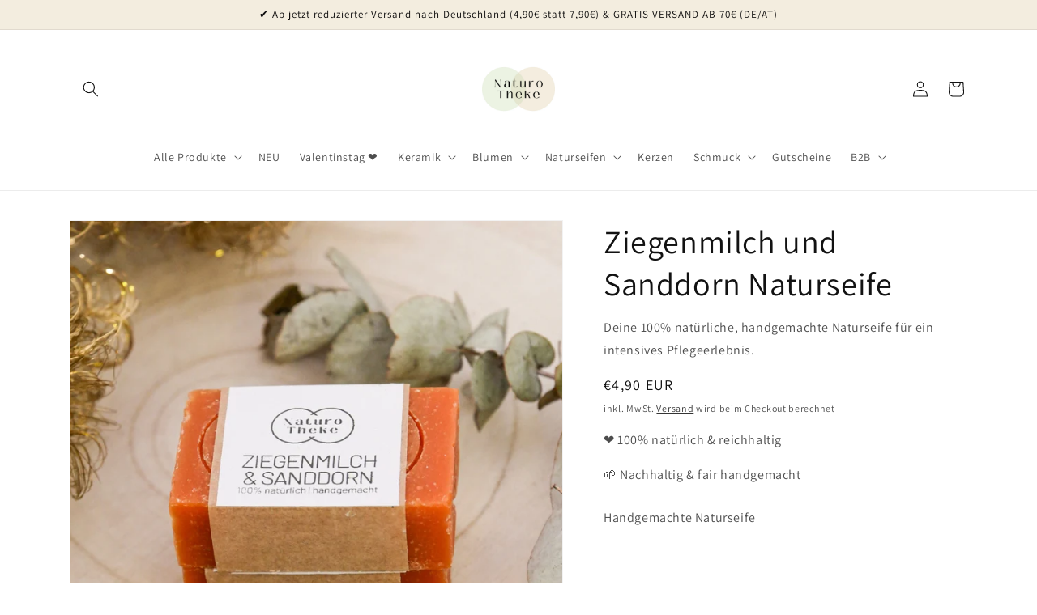

--- FILE ---
content_type: text/html; charset=utf-8
request_url: https://naturotheke.at/products/ziegenmilch-und-sanddorn-seife
body_size: 84242
content:
<!doctype html>
<html class="no-js" lang="de">
 <script type="text/javascript">
    (function(c,l,a,r,i,t,y){
        c[a]=c[a]||function(){(c[a].q=c[a].q||[]).push(arguments)};
        t=l.createElement(r);t.async=1;t.src="https://www.clarity.ms/tag/"+i;
        y=l.getElementsByTagName(r)[0];y.parentNode.insertBefore(t,y);
    })(window, document, "clarity", "script", "fkuj9uotd7");
</script>
  <head>
    <!-- Google tag (gtag.js) -->

<script async src="https://www.googletagmanager.com/gtag/js?id=TAG_ID"></script>

<script>

 window.dataLayer = window.dataLayer || [];

 function gtag(){dataLayer.push(arguments);}

 gtag('js', new Date());

 gtag('config', 'TAG_ID');

</script>
    <meta charset="utf-8">
    <meta http-equiv="X-UA-Compatible" content="IE=edge">
    <meta name="viewport" content="width=device-width,initial-scale=1">
    <meta name="theme-color" content="">
    <link rel="canonical" href="https://naturotheke.at/products/ziegenmilch-und-sanddorn-seife">
    <link rel="preconnect" href="https://cdn.shopify.com" crossorigin><link rel="icon" type="image/png" href="//naturotheke.at/cdn/shop/files/Navigations_Icon_40ac298a-dd33-4947-bfb6-3eb8d7c2e550.png?crop=center&height=32&v=1663432441&width=32"><link rel="preconnect" href="https://fonts.shopifycdn.com" crossorigin><title>
      Ziegenmilch und Sanddorn Naturseife
 &ndash; NaturoTheke</title>

    
      <meta name="description" content="Handgemachte Naturseife  ">
    

    

<meta property="og:site_name" content="NaturoTheke">
<meta property="og:url" content="https://naturotheke.at/products/ziegenmilch-und-sanddorn-seife">
<meta property="og:title" content="Ziegenmilch und Sanddorn Naturseife">
<meta property="og:type" content="product">
<meta property="og:description" content="Handgemachte Naturseife  "><meta property="og:image" content="http://naturotheke.at/cdn/shop/files/SanddornNaturseife.png?v=1696949659">
  <meta property="og:image:secure_url" content="https://naturotheke.at/cdn/shop/files/SanddornNaturseife.png?v=1696949659">
  <meta property="og:image:width" content="1080">
  <meta property="og:image:height" content="1080"><meta property="og:price:amount" content="4,90">
  <meta property="og:price:currency" content="EUR"><meta name="twitter:card" content="summary_large_image">
<meta name="twitter:title" content="Ziegenmilch und Sanddorn Naturseife">
<meta name="twitter:description" content="Handgemachte Naturseife  ">


    <script src="//naturotheke.at/cdn/shop/t/17/assets/global.js?v=149496944046504657681743670226" defer="defer"></script>
    <script>window.performance && window.performance.mark && window.performance.mark('shopify.content_for_header.start');</script><meta name="google-site-verification" content="fkg4oIxBhXwcTwA61RCOgvto-J3tbS0XyfnsSbUMkNk">
<meta id="shopify-digital-wallet" name="shopify-digital-wallet" content="/66242478328/digital_wallets/dialog">
<meta name="shopify-checkout-api-token" content="474b46732a06c643cd7c2fcb18b44f59">
<meta id="in-context-paypal-metadata" data-shop-id="66242478328" data-venmo-supported="false" data-environment="production" data-locale="de_DE" data-paypal-v4="true" data-currency="EUR">
<link rel="alternate" type="application/json+oembed" href="https://naturotheke.at/products/ziegenmilch-und-sanddorn-seife.oembed">
<script async="async" src="/checkouts/internal/preloads.js?locale=de-AT"></script>
<link rel="preconnect" href="https://shop.app" crossorigin="anonymous">
<script async="async" src="https://shop.app/checkouts/internal/preloads.js?locale=de-AT&shop_id=66242478328" crossorigin="anonymous"></script>
<script id="apple-pay-shop-capabilities" type="application/json">{"shopId":66242478328,"countryCode":"AT","currencyCode":"EUR","merchantCapabilities":["supports3DS"],"merchantId":"gid:\/\/shopify\/Shop\/66242478328","merchantName":"NaturoTheke","requiredBillingContactFields":["postalAddress","email"],"requiredShippingContactFields":["postalAddress","email"],"shippingType":"shipping","supportedNetworks":["visa","maestro","masterCard","amex"],"total":{"type":"pending","label":"NaturoTheke","amount":"1.00"},"shopifyPaymentsEnabled":true,"supportsSubscriptions":true}</script>
<script id="shopify-features" type="application/json">{"accessToken":"474b46732a06c643cd7c2fcb18b44f59","betas":["rich-media-storefront-analytics"],"domain":"naturotheke.at","predictiveSearch":true,"shopId":66242478328,"locale":"de"}</script>
<script>var Shopify = Shopify || {};
Shopify.shop = "naturotheke.myshopify.com";
Shopify.locale = "de";
Shopify.currency = {"active":"EUR","rate":"1.0"};
Shopify.country = "AT";
Shopify.theme = {"name":" NaturoTheke ab Ostersale 04.04.2025 ","id":180751434063,"schema_name":"Dawn","schema_version":"7.0.0","theme_store_id":887,"role":"main"};
Shopify.theme.handle = "null";
Shopify.theme.style = {"id":null,"handle":null};
Shopify.cdnHost = "naturotheke.at/cdn";
Shopify.routes = Shopify.routes || {};
Shopify.routes.root = "/";</script>
<script type="module">!function(o){(o.Shopify=o.Shopify||{}).modules=!0}(window);</script>
<script>!function(o){function n(){var o=[];function n(){o.push(Array.prototype.slice.apply(arguments))}return n.q=o,n}var t=o.Shopify=o.Shopify||{};t.loadFeatures=n(),t.autoloadFeatures=n()}(window);</script>
<script>
  window.ShopifyPay = window.ShopifyPay || {};
  window.ShopifyPay.apiHost = "shop.app\/pay";
  window.ShopifyPay.redirectState = null;
</script>
<script id="shop-js-analytics" type="application/json">{"pageType":"product"}</script>
<script defer="defer" async type="module" src="//naturotheke.at/cdn/shopifycloud/shop-js/modules/v2/client.init-shop-cart-sync_D96QZrIF.de.esm.js"></script>
<script defer="defer" async type="module" src="//naturotheke.at/cdn/shopifycloud/shop-js/modules/v2/chunk.common_SV6uigsF.esm.js"></script>
<script type="module">
  await import("//naturotheke.at/cdn/shopifycloud/shop-js/modules/v2/client.init-shop-cart-sync_D96QZrIF.de.esm.js");
await import("//naturotheke.at/cdn/shopifycloud/shop-js/modules/v2/chunk.common_SV6uigsF.esm.js");

  window.Shopify.SignInWithShop?.initShopCartSync?.({"fedCMEnabled":true,"windoidEnabled":true});

</script>
<script>
  window.Shopify = window.Shopify || {};
  if (!window.Shopify.featureAssets) window.Shopify.featureAssets = {};
  window.Shopify.featureAssets['shop-js'] = {"shop-cart-sync":["modules/v2/client.shop-cart-sync_D9v5EJ5H.de.esm.js","modules/v2/chunk.common_SV6uigsF.esm.js"],"init-fed-cm":["modules/v2/client.init-fed-cm_DlbV7VrN.de.esm.js","modules/v2/chunk.common_SV6uigsF.esm.js"],"shop-button":["modules/v2/client.shop-button_7yN-YEo8.de.esm.js","modules/v2/chunk.common_SV6uigsF.esm.js"],"shop-cash-offers":["modules/v2/client.shop-cash-offers_CZ39C1VE.de.esm.js","modules/v2/chunk.common_SV6uigsF.esm.js","modules/v2/chunk.modal_CqlMJe-n.esm.js"],"init-windoid":["modules/v2/client.init-windoid_CPAVU_59.de.esm.js","modules/v2/chunk.common_SV6uigsF.esm.js"],"init-shop-email-lookup-coordinator":["modules/v2/client.init-shop-email-lookup-coordinator_BE78sutm.de.esm.js","modules/v2/chunk.common_SV6uigsF.esm.js"],"shop-toast-manager":["modules/v2/client.shop-toast-manager_Dc8Kqo2D.de.esm.js","modules/v2/chunk.common_SV6uigsF.esm.js"],"shop-login-button":["modules/v2/client.shop-login-button_CdH6DD4B.de.esm.js","modules/v2/chunk.common_SV6uigsF.esm.js","modules/v2/chunk.modal_CqlMJe-n.esm.js"],"avatar":["modules/v2/client.avatar_BTnouDA3.de.esm.js"],"pay-button":["modules/v2/client.pay-button_BaMaWndh.de.esm.js","modules/v2/chunk.common_SV6uigsF.esm.js"],"init-shop-cart-sync":["modules/v2/client.init-shop-cart-sync_D96QZrIF.de.esm.js","modules/v2/chunk.common_SV6uigsF.esm.js"],"init-customer-accounts":["modules/v2/client.init-customer-accounts_DPOSv1Vm.de.esm.js","modules/v2/client.shop-login-button_CdH6DD4B.de.esm.js","modules/v2/chunk.common_SV6uigsF.esm.js","modules/v2/chunk.modal_CqlMJe-n.esm.js"],"init-shop-for-new-customer-accounts":["modules/v2/client.init-shop-for-new-customer-accounts_CQXgmjbo.de.esm.js","modules/v2/client.shop-login-button_CdH6DD4B.de.esm.js","modules/v2/chunk.common_SV6uigsF.esm.js","modules/v2/chunk.modal_CqlMJe-n.esm.js"],"init-customer-accounts-sign-up":["modules/v2/client.init-customer-accounts-sign-up_BxD8dlgd.de.esm.js","modules/v2/client.shop-login-button_CdH6DD4B.de.esm.js","modules/v2/chunk.common_SV6uigsF.esm.js","modules/v2/chunk.modal_CqlMJe-n.esm.js"],"checkout-modal":["modules/v2/client.checkout-modal_CKh-sfKU.de.esm.js","modules/v2/chunk.common_SV6uigsF.esm.js","modules/v2/chunk.modal_CqlMJe-n.esm.js"],"shop-follow-button":["modules/v2/client.shop-follow-button_CTvrvDxo.de.esm.js","modules/v2/chunk.common_SV6uigsF.esm.js","modules/v2/chunk.modal_CqlMJe-n.esm.js"],"lead-capture":["modules/v2/client.lead-capture_CuieyBjh.de.esm.js","modules/v2/chunk.common_SV6uigsF.esm.js","modules/v2/chunk.modal_CqlMJe-n.esm.js"],"shop-login":["modules/v2/client.shop-login_D_5Nijtq.de.esm.js","modules/v2/chunk.common_SV6uigsF.esm.js","modules/v2/chunk.modal_CqlMJe-n.esm.js"],"payment-terms":["modules/v2/client.payment-terms_B0kyqrWX.de.esm.js","modules/v2/chunk.common_SV6uigsF.esm.js","modules/v2/chunk.modal_CqlMJe-n.esm.js"]};
</script>
<script>(function() {
  var isLoaded = false;
  function asyncLoad() {
    if (isLoaded) return;
    isLoaded = true;
    var urls = ["https:\/\/chimpstatic.com\/mcjs-connected\/js\/users\/d626a49abe7bef55ebeadf43f\/f149656cea327c584bd212c93.js?shop=naturotheke.myshopify.com","https:\/\/cdn.assortion.com\/app.js?shop=naturotheke.myshopify.com","https:\/\/d2badvwg0mti9p.cloudfront.net\/script.js?shop=naturotheke.myshopify.com\u0026shop=naturotheke.myshopify.com","https:\/\/cdn.shopify.com\/s\/files\/1\/0662\/4247\/8328\/t\/12\/assets\/booster_eu_cookie_66242478328.js?v=1701099945\u0026shop=naturotheke.myshopify.com"];
    for (var i = 0; i < urls.length; i++) {
      var s = document.createElement('script');
      s.type = 'text/javascript';
      s.async = true;
      s.src = urls[i];
      var x = document.getElementsByTagName('script')[0];
      x.parentNode.insertBefore(s, x);
    }
  };
  if(window.attachEvent) {
    window.attachEvent('onload', asyncLoad);
  } else {
    window.addEventListener('load', asyncLoad, false);
  }
})();</script>
<script id="__st">var __st={"a":66242478328,"offset":3600,"reqid":"732dfa6c-cdb6-4745-8e4c-9cb3d9ca44c8-1768487612","pageurl":"naturotheke.at\/products\/ziegenmilch-und-sanddorn-seife","u":"55ea8a91c7fa","p":"product","rtyp":"product","rid":7814265569528};</script>
<script>window.ShopifyPaypalV4VisibilityTracking = true;</script>
<script id="captcha-bootstrap">!function(){'use strict';const t='contact',e='account',n='new_comment',o=[[t,t],['blogs',n],['comments',n],[t,'customer']],c=[[e,'customer_login'],[e,'guest_login'],[e,'recover_customer_password'],[e,'create_customer']],r=t=>t.map((([t,e])=>`form[action*='/${t}']:not([data-nocaptcha='true']) input[name='form_type'][value='${e}']`)).join(','),a=t=>()=>t?[...document.querySelectorAll(t)].map((t=>t.form)):[];function s(){const t=[...o],e=r(t);return a(e)}const i='password',u='form_key',d=['recaptcha-v3-token','g-recaptcha-response','h-captcha-response',i],f=()=>{try{return window.sessionStorage}catch{return}},m='__shopify_v',_=t=>t.elements[u];function p(t,e,n=!1){try{const o=window.sessionStorage,c=JSON.parse(o.getItem(e)),{data:r}=function(t){const{data:e,action:n}=t;return t[m]||n?{data:e,action:n}:{data:t,action:n}}(c);for(const[e,n]of Object.entries(r))t.elements[e]&&(t.elements[e].value=n);n&&o.removeItem(e)}catch(o){console.error('form repopulation failed',{error:o})}}const l='form_type',E='cptcha';function T(t){t.dataset[E]=!0}const w=window,h=w.document,L='Shopify',v='ce_forms',y='captcha';let A=!1;((t,e)=>{const n=(g='f06e6c50-85a8-45c8-87d0-21a2b65856fe',I='https://cdn.shopify.com/shopifycloud/storefront-forms-hcaptcha/ce_storefront_forms_captcha_hcaptcha.v1.5.2.iife.js',D={infoText:'Durch hCaptcha geschützt',privacyText:'Datenschutz',termsText:'Allgemeine Geschäftsbedingungen'},(t,e,n)=>{const o=w[L][v],c=o.bindForm;if(c)return c(t,g,e,D).then(n);var r;o.q.push([[t,g,e,D],n]),r=I,A||(h.body.append(Object.assign(h.createElement('script'),{id:'captcha-provider',async:!0,src:r})),A=!0)});var g,I,D;w[L]=w[L]||{},w[L][v]=w[L][v]||{},w[L][v].q=[],w[L][y]=w[L][y]||{},w[L][y].protect=function(t,e){n(t,void 0,e),T(t)},Object.freeze(w[L][y]),function(t,e,n,w,h,L){const[v,y,A,g]=function(t,e,n){const i=e?o:[],u=t?c:[],d=[...i,...u],f=r(d),m=r(i),_=r(d.filter((([t,e])=>n.includes(e))));return[a(f),a(m),a(_),s()]}(w,h,L),I=t=>{const e=t.target;return e instanceof HTMLFormElement?e:e&&e.form},D=t=>v().includes(t);t.addEventListener('submit',(t=>{const e=I(t);if(!e)return;const n=D(e)&&!e.dataset.hcaptchaBound&&!e.dataset.recaptchaBound,o=_(e),c=g().includes(e)&&(!o||!o.value);(n||c)&&t.preventDefault(),c&&!n&&(function(t){try{if(!f())return;!function(t){const e=f();if(!e)return;const n=_(t);if(!n)return;const o=n.value;o&&e.removeItem(o)}(t);const e=Array.from(Array(32),(()=>Math.random().toString(36)[2])).join('');!function(t,e){_(t)||t.append(Object.assign(document.createElement('input'),{type:'hidden',name:u})),t.elements[u].value=e}(t,e),function(t,e){const n=f();if(!n)return;const o=[...t.querySelectorAll(`input[type='${i}']`)].map((({name:t})=>t)),c=[...d,...o],r={};for(const[a,s]of new FormData(t).entries())c.includes(a)||(r[a]=s);n.setItem(e,JSON.stringify({[m]:1,action:t.action,data:r}))}(t,e)}catch(e){console.error('failed to persist form',e)}}(e),e.submit())}));const S=(t,e)=>{t&&!t.dataset[E]&&(n(t,e.some((e=>e===t))),T(t))};for(const o of['focusin','change'])t.addEventListener(o,(t=>{const e=I(t);D(e)&&S(e,y())}));const B=e.get('form_key'),M=e.get(l),P=B&&M;t.addEventListener('DOMContentLoaded',(()=>{const t=y();if(P)for(const e of t)e.elements[l].value===M&&p(e,B);[...new Set([...A(),...v().filter((t=>'true'===t.dataset.shopifyCaptcha))])].forEach((e=>S(e,t)))}))}(h,new URLSearchParams(w.location.search),n,t,e,['guest_login'])})(!0,!0)}();</script>
<script integrity="sha256-4kQ18oKyAcykRKYeNunJcIwy7WH5gtpwJnB7kiuLZ1E=" data-source-attribution="shopify.loadfeatures" defer="defer" src="//naturotheke.at/cdn/shopifycloud/storefront/assets/storefront/load_feature-a0a9edcb.js" crossorigin="anonymous"></script>
<script crossorigin="anonymous" defer="defer" src="//naturotheke.at/cdn/shopifycloud/storefront/assets/shopify_pay/storefront-65b4c6d7.js?v=20250812"></script>
<script data-source-attribution="shopify.dynamic_checkout.dynamic.init">var Shopify=Shopify||{};Shopify.PaymentButton=Shopify.PaymentButton||{isStorefrontPortableWallets:!0,init:function(){window.Shopify.PaymentButton.init=function(){};var t=document.createElement("script");t.src="https://naturotheke.at/cdn/shopifycloud/portable-wallets/latest/portable-wallets.de.js",t.type="module",document.head.appendChild(t)}};
</script>
<script data-source-attribution="shopify.dynamic_checkout.buyer_consent">
  function portableWalletsHideBuyerConsent(e){var t=document.getElementById("shopify-buyer-consent"),n=document.getElementById("shopify-subscription-policy-button");t&&n&&(t.classList.add("hidden"),t.setAttribute("aria-hidden","true"),n.removeEventListener("click",e))}function portableWalletsShowBuyerConsent(e){var t=document.getElementById("shopify-buyer-consent"),n=document.getElementById("shopify-subscription-policy-button");t&&n&&(t.classList.remove("hidden"),t.removeAttribute("aria-hidden"),n.addEventListener("click",e))}window.Shopify?.PaymentButton&&(window.Shopify.PaymentButton.hideBuyerConsent=portableWalletsHideBuyerConsent,window.Shopify.PaymentButton.showBuyerConsent=portableWalletsShowBuyerConsent);
</script>
<script data-source-attribution="shopify.dynamic_checkout.cart.bootstrap">document.addEventListener("DOMContentLoaded",(function(){function t(){return document.querySelector("shopify-accelerated-checkout-cart, shopify-accelerated-checkout")}if(t())Shopify.PaymentButton.init();else{new MutationObserver((function(e,n){t()&&(Shopify.PaymentButton.init(),n.disconnect())})).observe(document.body,{childList:!0,subtree:!0})}}));
</script>
<link id="shopify-accelerated-checkout-styles" rel="stylesheet" media="screen" href="https://naturotheke.at/cdn/shopifycloud/portable-wallets/latest/accelerated-checkout-backwards-compat.css" crossorigin="anonymous">
<style id="shopify-accelerated-checkout-cart">
        #shopify-buyer-consent {
  margin-top: 1em;
  display: inline-block;
  width: 100%;
}

#shopify-buyer-consent.hidden {
  display: none;
}

#shopify-subscription-policy-button {
  background: none;
  border: none;
  padding: 0;
  text-decoration: underline;
  font-size: inherit;
  cursor: pointer;
}

#shopify-subscription-policy-button::before {
  box-shadow: none;
}

      </style>
<script id="sections-script" data-sections="header,footer" defer="defer" src="//naturotheke.at/cdn/shop/t/17/compiled_assets/scripts.js?2078"></script>
<script>window.performance && window.performance.mark && window.performance.mark('shopify.content_for_header.end');</script>


    <style data-shopify>
      @font-face {
  font-family: Assistant;
  font-weight: 400;
  font-style: normal;
  font-display: swap;
  src: url("//naturotheke.at/cdn/fonts/assistant/assistant_n4.9120912a469cad1cc292572851508ca49d12e768.woff2") format("woff2"),
       url("//naturotheke.at/cdn/fonts/assistant/assistant_n4.6e9875ce64e0fefcd3f4446b7ec9036b3ddd2985.woff") format("woff");
}

      @font-face {
  font-family: Assistant;
  font-weight: 700;
  font-style: normal;
  font-display: swap;
  src: url("//naturotheke.at/cdn/fonts/assistant/assistant_n7.bf44452348ec8b8efa3aa3068825305886b1c83c.woff2") format("woff2"),
       url("//naturotheke.at/cdn/fonts/assistant/assistant_n7.0c887fee83f6b3bda822f1150b912c72da0f7b64.woff") format("woff");
}

      
      
      @font-face {
  font-family: Assistant;
  font-weight: 400;
  font-style: normal;
  font-display: swap;
  src: url("//naturotheke.at/cdn/fonts/assistant/assistant_n4.9120912a469cad1cc292572851508ca49d12e768.woff2") format("woff2"),
       url("//naturotheke.at/cdn/fonts/assistant/assistant_n4.6e9875ce64e0fefcd3f4446b7ec9036b3ddd2985.woff") format("woff");
}


      :root {
        --font-body-family: Assistant, sans-serif;
        --font-body-style: normal;
        --font-body-weight: 400;
        --font-body-weight-bold: 700;

        --font-heading-family: Assistant, sans-serif;
        --font-heading-style: normal;
        --font-heading-weight: 400;

        --font-body-scale: 1.0;
        --font-heading-scale: 1.0;

        --color-base-text: 18, 18, 18;
        --color-shadow: 18, 18, 18;
        --color-base-background-1: 255, 255, 255;
        --color-base-background-2: 243, 237, 223;
        --color-base-solid-button-labels: 13, 12, 12;
        --color-base-outline-button-labels: 18, 18, 18;
        --color-base-accent-1: 249, 202, 79;
        --color-base-accent-2: 243, 237, 223;
        --payment-terms-background-color: #ffffff;

        --gradient-base-background-1: #ffffff;
        --gradient-base-background-2: #f3eddf;
        --gradient-base-accent-1: #f9ca4f;
        --gradient-base-accent-2: #f3eddf;

        --media-padding: px;
        --media-border-opacity: 0.05;
        --media-border-width: 1px;
        --media-radius: 0px;
        --media-shadow-opacity: 0.0;
        --media-shadow-horizontal-offset: 0px;
        --media-shadow-vertical-offset: 4px;
        --media-shadow-blur-radius: 5px;
        --media-shadow-visible: 0;

        --page-width: 120rem;
        --page-width-margin: 0rem;

        --product-card-image-padding: 0.0rem;
        --product-card-corner-radius: 0.0rem;
        --product-card-text-alignment: left;
        --product-card-border-width: 0.0rem;
        --product-card-border-opacity: 0.1;
        --product-card-shadow-opacity: 0.0;
        --product-card-shadow-visible: 0;
        --product-card-shadow-horizontal-offset: 0.0rem;
        --product-card-shadow-vertical-offset: 0.4rem;
        --product-card-shadow-blur-radius: 0.5rem;

        --collection-card-image-padding: 0.0rem;
        --collection-card-corner-radius: 0.0rem;
        --collection-card-text-alignment: left;
        --collection-card-border-width: 0.0rem;
        --collection-card-border-opacity: 0.1;
        --collection-card-shadow-opacity: 0.0;
        --collection-card-shadow-visible: 0;
        --collection-card-shadow-horizontal-offset: 0.0rem;
        --collection-card-shadow-vertical-offset: 0.4rem;
        --collection-card-shadow-blur-radius: 0.5rem;

        --blog-card-image-padding: 0.0rem;
        --blog-card-corner-radius: 0.0rem;
        --blog-card-text-alignment: left;
        --blog-card-border-width: 0.0rem;
        --blog-card-border-opacity: 0.1;
        --blog-card-shadow-opacity: 0.0;
        --blog-card-shadow-visible: 0;
        --blog-card-shadow-horizontal-offset: 0.0rem;
        --blog-card-shadow-vertical-offset: 0.4rem;
        --blog-card-shadow-blur-radius: 0.5rem;

        --badge-corner-radius: 4.0rem;

        --popup-border-width: 1px;
        --popup-border-opacity: 0.1;
        --popup-corner-radius: 0px;
        --popup-shadow-opacity: 0.0;
        --popup-shadow-horizontal-offset: 0px;
        --popup-shadow-vertical-offset: 4px;
        --popup-shadow-blur-radius: 5px;

        --drawer-border-width: 1px;
        --drawer-border-opacity: 0.1;
        --drawer-shadow-opacity: 0.0;
        --drawer-shadow-horizontal-offset: 0px;
        --drawer-shadow-vertical-offset: 4px;
        --drawer-shadow-blur-radius: 5px;

        --spacing-sections-desktop: 0px;
        --spacing-sections-mobile: 0px;

        --grid-desktop-vertical-spacing: 8px;
        --grid-desktop-horizontal-spacing: 8px;
        --grid-mobile-vertical-spacing: 4px;
        --grid-mobile-horizontal-spacing: 4px;

        --text-boxes-border-opacity: 0.1;
        --text-boxes-border-width: 0px;
        --text-boxes-radius: 0px;
        --text-boxes-shadow-opacity: 0.0;
        --text-boxes-shadow-visible: 0;
        --text-boxes-shadow-horizontal-offset: 0px;
        --text-boxes-shadow-vertical-offset: 4px;
        --text-boxes-shadow-blur-radius: 5px;

        --buttons-radius: 0px;
        --buttons-radius-outset: 0px;
        --buttons-border-width: 1px;
        --buttons-border-opacity: 1.0;
        --buttons-shadow-opacity: 0.0;
        --buttons-shadow-visible: 0;
        --buttons-shadow-horizontal-offset: 0px;
        --buttons-shadow-vertical-offset: 4px;
        --buttons-shadow-blur-radius: 5px;
        --buttons-border-offset: 0px;

        --inputs-radius: 0px;
        --inputs-border-width: 1px;
        --inputs-border-opacity: 0.55;
        --inputs-shadow-opacity: 0.0;
        --inputs-shadow-horizontal-offset: 0px;
        --inputs-margin-offset: 0px;
        --inputs-shadow-vertical-offset: 4px;
        --inputs-shadow-blur-radius: 5px;
        --inputs-radius-outset: 0px;

        --variant-pills-radius: 40px;
        --variant-pills-border-width: 1px;
        --variant-pills-border-opacity: 0.55;
        --variant-pills-shadow-opacity: 0.0;
        --variant-pills-shadow-horizontal-offset: 0px;
        --variant-pills-shadow-vertical-offset: 4px;
        --variant-pills-shadow-blur-radius: 5px;
      }

      *,
      *::before,
      *::after {
        box-sizing: inherit;
      }

      html {
        box-sizing: border-box;
        font-size: calc(var(--font-body-scale) * 62.5%);
        height: 100%;
      }

      body {
        display: grid;
        grid-template-rows: auto auto 1fr auto;
        grid-template-columns: 100%;
        min-height: 100%;
        margin: 0;
        font-size: 1.5rem;
        letter-spacing: 0.06rem;
        line-height: calc(1 + 0.8 / var(--font-body-scale));
        font-family: var(--font-body-family);
        font-style: var(--font-body-style);
        font-weight: var(--font-body-weight);
      }

      @media screen and (min-width: 750px) {
        body {
          font-size: 1.6rem;
        }
      }
    </style>

    <link href="//naturotheke.at/cdn/shop/t/17/assets/base.css?v=106997162017984916431743670226" rel="stylesheet" type="text/css" media="all" />
<link rel="preload" as="font" href="//naturotheke.at/cdn/fonts/assistant/assistant_n4.9120912a469cad1cc292572851508ca49d12e768.woff2" type="font/woff2" crossorigin><link rel="preload" as="font" href="//naturotheke.at/cdn/fonts/assistant/assistant_n4.9120912a469cad1cc292572851508ca49d12e768.woff2" type="font/woff2" crossorigin><link rel="stylesheet" href="//naturotheke.at/cdn/shop/t/17/assets/component-predictive-search.css?v=83512081251802922551743670226" media="print" onload="this.media='all'"><script>document.documentElement.className = document.documentElement.className.replace('no-js', 'js');
    if (Shopify.designMode) {
      document.documentElement.classList.add('shopify-design-mode');
    }
    </script>
  
                  <script src="//naturotheke.at/cdn/shop/t/17/assets/bss-file-configdata.js?v=19453381437224918031743670226" type="text/javascript"></script><script>
              if (typeof BSS_PL == 'undefined') {
                  var BSS_PL = {};
              }
              
              var bssPlApiServer = "https://product-labels-pro.bsscommerce.com";
              BSS_PL.customerTags = 'null';
              BSS_PL.configData = configDatas;
              BSS_PL.storeId = 28679;
              BSS_PL.currentPlan = "false";
              BSS_PL.storeIdCustomOld = "10678";
              BSS_PL.storeIdOldWIthPriority = "12200";
              BSS_PL.apiServerProduction = "https://product-labels-pro.bsscommerce.com";
              
              </script>
          <style>
.homepage-slideshow .slick-slide .bss_pl_img {
    visibility: hidden !important;
}
</style><script>function fixBugForStores($, BSS_PL, parent, page, htmlLabel) { return false;}</script>
<!-- BEGIN app block: shopify://apps/sami-product-labels/blocks/app-embed-block/b9b44663-5d51-4be1-8104-faedd68da8c5 --><script type="text/javascript">
  window.Samita = window.Samita || {};
  Samita.ProductLabels = Samita.ProductLabels || {};
  Samita.ProductLabels.locale  = {"shop_locale":{"locale":"de","enabled":true,"primary":true,"published":true}};
  Samita.ProductLabels.page = {title : document.title.replaceAll('"', "'"), href : window.location.href, type: "product", page_id: ""};
  Samita.ProductLabels.dataShop = Samita.ProductLabels.dataShop || {};Samita.ProductLabels.dataShop = {"install":1,"configuration":{"money_format":"€{{amount_with_comma_separator}}"},"pricing":{"plan":"BETA","features":{"chose_product_form_collections_tag":true,"design_custom_unlimited_position":true,"design_countdown_timer_label_badge":true,"design_text_hover_label_badge":true,"label_display_product_page_first_image":false,"choose_product_variants":true,"choose_country_restriction":false,"conditions_specific_products":-1,"conditions_include_exclude_product_tag":true,"conditions_inventory_status":true,"conditions_sale_products":false,"conditions_customer_tag":true,"conditions_products_created_published":true,"conditions_set_visibility_date_time":true,"conditions_work_with_metafields":false,"images_samples":{"collections":["payment","fresh_green","free_labels","custom","suggestions_for_you","all","valentine","beauty","new","newArrival","discount","sale","comboOffers","quality","bestseller","blackFriday","newYear","free","fewLeft","earthDay","laborDay","boxingDay","christmas","preOrder"]},"badges_labels_conditions":{"fields":["ALL","PRODUCTS","TITLE","TYPE","VENDOR","VARIANT_PRICE","COMPARE_PRICE","SALE_PRICE","TAG","WEIGHT","CREATE","PUBLISH","INVENTORY","VARIANT_INVENTORY","VARIANTS","COLLECTIONS","CUSTOMER","CUSTOMER_TAG","CUSTOMER_ORDER_COUNT","CUSTOMER_TOTAL_SPENT","CUSTOMER_PURCHASE","CUSTOMER_COMPANY_NAME","PAGE"]},"create_image_ai_generated":false}},"settings":{"notUseSearchFileApp":false,"general":{"maximum_condition":"3"},"watermark":true,"translations":{"default":{"Days":"d","Hours":"h","Minutes":"m","Seconds":"s"}},"image_creations":[]},"url":"naturotheke.myshopify.com","base_app_url":"https://label.samita.io/","app_url":"https://d3g7uyxz2n998u.cloudfront.net/","storefront_access_token":"ef5c614c218f9f4aa21ed58696427f3d"};Samita.ProductLabels.dataShop.configuration.money_format = "€{{amount_with_comma_separator}}";if (typeof Shopify!= "undefined" && Shopify?.theme?.role != "main") {Samita.ProductLabels.dataShop.settings.notUseSearchFileApp = false;}
  Samita.ProductLabels.theme_id =null;
  Samita.ProductLabels.products = Samita.ProductLabels.products || [];Samita.ProductLabels.product ={"id":7814265569528,"title":"Ziegenmilch und Sanddorn Naturseife","handle":"ziegenmilch-und-sanddorn-seife","description":"\u003cp\u003e\u003cmeta charset=\"utf-8\"\u003eHandgemachte Naturseife\u003c\/p\u003e\n\u003cp\u003e \u003c\/p\u003e","published_at":"2022-09-24T19:13:30+02:00","created_at":"2022-09-18T11:25:26+02:00","vendor":"Reich an Vitamin A, B, B2, B6, B12, C, und E","type":"","tags":["20%","Alle Naturseifen","alle Produkte außer Sale","Bestseller Naturseifen","flowerfriday","Für normale Haut Mischhaut","import_2022_09_18_090841","joined-description-fields","Naturseifen","Naturseifen mit Ziegenmilch","Naturseifen nach Hauttyp","ostern","uncategorized","unter10","validate-product-description","Winterliche Naturseifen"],"price":490,"price_min":490,"price_max":795,"available":true,"price_varies":true,"compare_at_price":null,"compare_at_price_min":0,"compare_at_price_max":0,"compare_at_price_varies":false,"variants":[{"id":43274526884088,"title":"90g Seife","option1":"90g Seife","option2":null,"option3":null,"sku":"S-80","requires_shipping":true,"taxable":true,"featured_image":{"id":38419301368056,"product_id":7814265569528,"position":2,"created_at":"2022-11-06T02:38:19+01:00","updated_at":"2023-10-10T16:54:19+02:00","alt":null,"width":1000,"height":1000,"src":"\/\/naturotheke.at\/cdn\/shop\/products\/ZiegenmilchundSanddorn2.jpg?v=1696949659","variant_ids":[43274526884088]},"available":false,"name":"Ziegenmilch und Sanddorn Naturseife - 90g Seife","public_title":"90g Seife","options":["90g Seife"],"price":795,"weight":0,"compare_at_price":null,"inventory_management":"shopify","barcode":null,"featured_media":{"alt":null,"id":31016501772536,"position":2,"preview_image":{"aspect_ratio":1.0,"height":1000,"width":1000,"src":"\/\/naturotheke.at\/cdn\/shop\/products\/ZiegenmilchundSanddorn2.jpg?v=1696949659"}},"requires_selling_plan":false,"selling_plan_allocations":[]},{"id":43274526916856,"title":"Probiergröße: 45g Seife","option1":"Probiergröße: 45g Seife","option2":null,"option3":null,"sku":"S-81","requires_shipping":true,"taxable":true,"featured_image":{"id":38419302416632,"product_id":7814265569528,"position":5,"created_at":"2022-11-06T02:38:39+01:00","updated_at":"2023-10-10T16:54:14+02:00","alt":null,"width":1080,"height":1080,"src":"\/\/naturotheke.at\/cdn\/shop\/products\/ZiegenmilchundSanddornNaturseife2.jpg?v=1696949654","variant_ids":[43274526916856]},"available":true,"name":"Ziegenmilch und Sanddorn Naturseife - Probiergröße: 45g Seife","public_title":"Probiergröße: 45g Seife","options":["Probiergröße: 45g Seife"],"price":490,"weight":0,"compare_at_price":null,"inventory_management":"shopify","barcode":null,"featured_media":{"alt":null,"id":31016502886648,"position":5,"preview_image":{"aspect_ratio":1.0,"height":1080,"width":1080,"src":"\/\/naturotheke.at\/cdn\/shop\/products\/ZiegenmilchundSanddornNaturseife2.jpg?v=1696949654"}},"requires_selling_plan":false,"selling_plan_allocations":[]}],"images":["\/\/naturotheke.at\/cdn\/shop\/files\/SanddornNaturseife.png?v=1696949659","\/\/naturotheke.at\/cdn\/shop\/products\/ZiegenmilchundSanddorn2.jpg?v=1696949659","\/\/naturotheke.at\/cdn\/shop\/products\/ZiegenmilchundSanddorn1.jpg?v=1696949659","\/\/naturotheke.at\/cdn\/shop\/products\/ZiegenmilchundSanddornNaturseife1.jpg?v=1696949654","\/\/naturotheke.at\/cdn\/shop\/products\/ZiegenmilchundSanddornNaturseife2.jpg?v=1696949654","\/\/naturotheke.at\/cdn\/shop\/products\/Naturseife6_d99e2745-cb69-478b-ac8b-c161282298e2.jpg?v=1696949654","\/\/naturotheke.at\/cdn\/shop\/products\/Naturseife1_b3947bca-98ce-4a41-8bf6-8ec5aa138dd5.jpg?v=1696949654","\/\/naturotheke.at\/cdn\/shop\/products\/Naturseife2_9f7e5ce0-b259-4162-802d-c07e2aec573b.jpg?v=1696949654","\/\/naturotheke.at\/cdn\/shop\/products\/Naturseife4_896e2044-d351-4d52-8aee-036e872e6550.jpg?v=1696949654","\/\/naturotheke.at\/cdn\/shop\/products\/Naturseife5_b5a8a2dd-d945-4b82-a4c7-4b91acc779c9.jpg?v=1696949654","\/\/naturotheke.at\/cdn\/shop\/files\/IMG-4011.jpg?v=1733864836"],"featured_image":"\/\/naturotheke.at\/cdn\/shop\/files\/SanddornNaturseife.png?v=1696949659","options":["Groesse"],"media":[{"alt":null,"id":44559069413711,"position":1,"preview_image":{"aspect_ratio":1.0,"height":1080,"width":1080,"src":"\/\/naturotheke.at\/cdn\/shop\/files\/SanddornNaturseife.png?v=1696949659"},"aspect_ratio":1.0,"height":1080,"media_type":"image","src":"\/\/naturotheke.at\/cdn\/shop\/files\/SanddornNaturseife.png?v=1696949659","width":1080},{"alt":null,"id":31016501772536,"position":2,"preview_image":{"aspect_ratio":1.0,"height":1000,"width":1000,"src":"\/\/naturotheke.at\/cdn\/shop\/products\/ZiegenmilchundSanddorn2.jpg?v=1696949659"},"aspect_ratio":1.0,"height":1000,"media_type":"image","src":"\/\/naturotheke.at\/cdn\/shop\/products\/ZiegenmilchundSanddorn2.jpg?v=1696949659","width":1000},{"alt":null,"id":31016501739768,"position":3,"preview_image":{"aspect_ratio":1.0,"height":1000,"width":1000,"src":"\/\/naturotheke.at\/cdn\/shop\/products\/ZiegenmilchundSanddorn1.jpg?v=1696949659"},"aspect_ratio":1.0,"height":1000,"media_type":"image","src":"\/\/naturotheke.at\/cdn\/shop\/products\/ZiegenmilchundSanddorn1.jpg?v=1696949659","width":1000},{"alt":null,"id":31016502853880,"position":4,"preview_image":{"aspect_ratio":1.0,"height":1080,"width":1080,"src":"\/\/naturotheke.at\/cdn\/shop\/products\/ZiegenmilchundSanddornNaturseife1.jpg?v=1696949654"},"aspect_ratio":1.0,"height":1080,"media_type":"image","src":"\/\/naturotheke.at\/cdn\/shop\/products\/ZiegenmilchundSanddornNaturseife1.jpg?v=1696949654","width":1080},{"alt":null,"id":31016502886648,"position":5,"preview_image":{"aspect_ratio":1.0,"height":1080,"width":1080,"src":"\/\/naturotheke.at\/cdn\/shop\/products\/ZiegenmilchundSanddornNaturseife2.jpg?v=1696949654"},"aspect_ratio":1.0,"height":1080,"media_type":"image","src":"\/\/naturotheke.at\/cdn\/shop\/products\/ZiegenmilchundSanddornNaturseife2.jpg?v=1696949654","width":1080},{"alt":null,"id":31016503247096,"position":6,"preview_image":{"aspect_ratio":1.0,"height":1000,"width":1000,"src":"\/\/naturotheke.at\/cdn\/shop\/products\/Naturseife6_d99e2745-cb69-478b-ac8b-c161282298e2.jpg?v=1696949654"},"aspect_ratio":1.0,"height":1000,"media_type":"image","src":"\/\/naturotheke.at\/cdn\/shop\/products\/Naturseife6_d99e2745-cb69-478b-ac8b-c161282298e2.jpg?v=1696949654","width":1000},{"alt":null,"id":31016503116024,"position":7,"preview_image":{"aspect_ratio":1.0,"height":1000,"width":1000,"src":"\/\/naturotheke.at\/cdn\/shop\/products\/Naturseife1_b3947bca-98ce-4a41-8bf6-8ec5aa138dd5.jpg?v=1696949654"},"aspect_ratio":1.0,"height":1000,"media_type":"image","src":"\/\/naturotheke.at\/cdn\/shop\/products\/Naturseife1_b3947bca-98ce-4a41-8bf6-8ec5aa138dd5.jpg?v=1696949654","width":1000},{"alt":null,"id":31016503148792,"position":8,"preview_image":{"aspect_ratio":1.0,"height":1000,"width":1000,"src":"\/\/naturotheke.at\/cdn\/shop\/products\/Naturseife2_9f7e5ce0-b259-4162-802d-c07e2aec573b.jpg?v=1696949654"},"aspect_ratio":1.0,"height":1000,"media_type":"image","src":"\/\/naturotheke.at\/cdn\/shop\/products\/Naturseife2_9f7e5ce0-b259-4162-802d-c07e2aec573b.jpg?v=1696949654","width":1000},{"alt":null,"id":31016503181560,"position":9,"preview_image":{"aspect_ratio":1.0,"height":1000,"width":1000,"src":"\/\/naturotheke.at\/cdn\/shop\/products\/Naturseife4_896e2044-d351-4d52-8aee-036e872e6550.jpg?v=1696949654"},"aspect_ratio":1.0,"height":1000,"media_type":"image","src":"\/\/naturotheke.at\/cdn\/shop\/products\/Naturseife4_896e2044-d351-4d52-8aee-036e872e6550.jpg?v=1696949654","width":1000},{"alt":null,"id":31016503214328,"position":10,"preview_image":{"aspect_ratio":1.0,"height":1000,"width":1000,"src":"\/\/naturotheke.at\/cdn\/shop\/products\/Naturseife5_b5a8a2dd-d945-4b82-a4c7-4b91acc779c9.jpg?v=1696949654"},"aspect_ratio":1.0,"height":1000,"media_type":"image","src":"\/\/naturotheke.at\/cdn\/shop\/products\/Naturseife5_b5a8a2dd-d945-4b82-a4c7-4b91acc779c9.jpg?v=1696949654","width":1000},{"alt":null,"id":63704397316431,"position":11,"preview_image":{"aspect_ratio":0.767,"height":1043,"width":800,"src":"\/\/naturotheke.at\/cdn\/shop\/files\/IMG-4011.jpg?v=1733864836"},"aspect_ratio":0.767,"height":1043,"media_type":"image","src":"\/\/naturotheke.at\/cdn\/shop\/files\/IMG-4011.jpg?v=1733864836","width":800}],"requires_selling_plan":false,"selling_plan_groups":[],"content":"\u003cp\u003e\u003cmeta charset=\"utf-8\"\u003eHandgemachte Naturseife\u003c\/p\u003e\n\u003cp\u003e \u003c\/p\u003e"};
    Samita.ProductLabels.product.collections =[652218859855,401006395640,607865274703,403066978552,400967631096,650362650959,400967303416,400967991544,597551808847,400967663864];
    Samita.ProductLabels.product.metafields = {};
    Samita.ProductLabels.product.variants = [{
          "id":43274526884088,
          "title":"90g Seife",
          "name":null,
          "compare_at_price":null,
          "price":795,
          "available":false,
          "weight":0,
          "sku":"S-80",
          "inventory_quantity":0,
          "metafields":{}
        },{
          "id":43274526916856,
          "title":"Probiergröße: 45g Seife",
          "name":null,
          "compare_at_price":null,
          "price":490,
          "available":true,
          "weight":0,
          "sku":"S-81",
          "inventory_quantity":2,
          "metafields":{}
        }];if (typeof Shopify!= "undefined" && Shopify?.theme?.id == 135559872760) {Samita.ProductLabels.themeInfo = {"id":135559872760,"name":"Dawn","role":"unpublished","theme_store_id":887,"theme_name":"Dawn","theme_version":"7.0.0"};}if (typeof Shopify!= "undefined" && Shopify?.theme?.id == 155927052623) {Samita.ProductLabels.themeInfo = {"id":155927052623,"name":"Weihnachtlich 11.2023 inkl GIF Banner","role":"main","theme_store_id":887,"theme_name":"Dawn","theme_version":"7.0.0"};}if (typeof Shopify!= "undefined" && Shopify?.theme?.id == 180751434063) {Samita.ProductLabels.themeInfo = {"id":180751434063,"name":" NaturoTheke ab Ostersale 04.04.2025 ","role":"main","theme_store_id":887,"theme_name":"Dawn","theme_version":"7.0.0"};}if (typeof Shopify!= "undefined" && Shopify?.theme?.id == 135559872760) {Samita.ProductLabels.theme = {"selectors":{"product":{"elementSelectors":[".product",".grid__item",".featured-product",".gp-grid","#ProductSection-product-template","#shopify-section-product-template",".product:not(.featured-product,.slick-slide)",".product-main",".grid:not(.product-grid,.sf-grid,.featured-product)",".grid.product-single","#__pf",".gfqv-product-wrapper",".ga-product",".t4s-container",".gCartItem, .flexRow.noGutter, .cart__row, .line-item, .cart-item, .cart-row, .CartItem, .cart-line-item, .cart-table tbody tr, .container-indent table tbody tr"],"elementNotSelectors":[".mini-cart__recommendations-list"],"notShowCustomBlocks":".variant-swatch__item,.swatch-element,.fera-productReviews-review,share-button,.hdt-variant-picker,.col-story-block,.lightly-spaced-row","link":"[samitaPL-product-link], h3[data-href*=\"/products/\"], div[data-href*=\"/products/\"], a[data-href*=\"/products/\"], a.product-block__link[href*=\"/products/\"], a.indiv-product__link[href*=\"/products/\"], a.thumbnail__link[href*=\"/products/\"], a.product-item__link[href*=\"/products/\"], a.product-card__link[href*=\"/products/\"], a.product-card-link[href*=\"/products/\"], a.product-block__image__link[href*=\"/products/\"], a.stretched-link[href*=\"/products/\"], a.grid-product__link[href*=\"/products/\"], a.product-grid-item--link[href*=\"/products/\"], a.product-link[href*=\"/products/\"], a.product__link[href*=\"/products/\"], a.full-unstyled-link[href*=\"/products/\"], a.grid-item__link[href*=\"/products/\"], a.grid-product__link[href*=\"/products/\"], a[data-product-page-link][href*=\"/products/\"], a[href*=\"/products/\"]:not(.logo-bar__link,.ButtonGroup__Item.Button,.menu-promotion__link,.site-nav__link,.mobile-nav__link,.hero__sidebyside-image-link,.announcement-link,.breadcrumbs-list__link,.single-level-link,.d-none,.icon-twitter,.icon-facebook,.icon-pinterest,#btn,.list-menu__item.link.link--tex,.btnProductQuickview,.index-banner-slides-each,.global-banner-switch,.sub-nav-item-link,.announcement-bar__link,.Carousel__Cell,.Heading,.facebook,.twitter,.pinterest,.loyalty-redeem-product-title,.breadcrumbs__link,.btn-slide,.h2m-menu-item-inner--sub,.glink,.announcement-bar__link,.ts-link,.hero__slide-link)","signal":"[data-product-handle], [data-product-id]","notSignal":":not([data-section-id=\"product-recommendations\"],[data-section-type=\"product-recommendations\"],#product-area,#looxReviews)","priceSelectors":[".trans-money",".price",".samita-price",".price-list","#ProductPrice",".product-price",".product__price—reg","#productPrice-product-template",".product__current-price",".product-thumb-caption-price-current",".product-item-caption-price-current",".grid-product__price,.product__price","span.price","span.product-price",".productitem--price",".product-pricing","div.price","span.money",".product-item__price",".product-list-item-price","p.price",".product-meta__prices","div.product-price","span#price",".price.money","h3.price","a.price",".price-area",".product-item-price",".pricearea",".collectionGrid .collectionBlock-info > p","#ComparePrice",".product--price-wrapper",".product-page--price-wrapper",".color--shop-accent.font-size--s.t--meta.f--main",".ComparePrice",".ProductPrice",".prodThumb .title span:last-child",".price",".product-single__price-product-template",".product-info-price",".price-money",".prod-price","#price-field",".product-grid--price",".prices,.pricing","#product-price",".money-styling",".compare-at-price",".product-item--price",".card__price",".product-card__price",".product-price__price",".product-item__price-wrapper",".product-single__price",".grid-product__price-wrap","a.grid-link p.grid-link__meta",".product__prices","#comparePrice-product-template","dl[class*=\"price\"]","div[class*=\"price\"]",".gl-card-pricing",".ga-product_price-container"],"titleSelectors":[".product__title",".product-card__title",".product-card__name",".product-thumbnail__title",".product-card__title","div.product__title",".card__heading.h5",".cart-item__name.h4",".spf-product-card__title.h4",".gl-card-title",".ga-product_title"],"imageSelectors":[".pwzrswiper-slide img",".grid__item img",".gp-w-full img",".pf-slide-main-media img","media-gallery img",".product__media img",".product__media img",".product__media img",".gem-slider img",".product-media-container img",".product__media img",".product-images img",".img-wrapper img",".clerk_image_wrapper-global img",".spf-product-card__image-wrapper img",".media img",".pwzrswiper-slide img",".product__media img",".slider-banner-image.slick-active img",".pmslider-slide--inner img",".grid-view-item__image-wrapper img",".slick-track img",".rondell-item-crop img","modal-opener img",".media > img",".product__media > img","img.cart-item__image","img.motion-reduce","img[srcset*=\"cdn.shopify.com\"][srcset*=\"/products/\"]","img[data-srcset*=\"cdn.shopify.com\"][data-srcset*=\"/products/\"]","img[data-src*=\"cdn.shopify.com\"][data-src*=\"/products/\"]","img[data-srcset*=\"cdn.shopify.com\"][data-srcset*=\"/products/\"]","img[srcset*=\"cdn.shopify.com\"][src*=\"no-image\"]",".product-card__image > img",".product-image-main .image-wrap",".grid-product__image",".media > img","img[srcset*=\"cdn/shop/products/\"]","[data-bgset*=\"cdn.shopify.com\"][data-bgset*=\"/products/\"] > [data-bgset*=\"cdn.shopify.com\"][data-bgset*=\"/products/\"]","[data-bgset*=\"cdn.shopify.com\"][data-bgset*=\"/products/\"]","img[src*=\"cdn.shopify.com\"][src*=\"no-image\"]","img[src*=\"cdn/shop/products/\"]",".ga-product_image",".gfqv-product-image"],"media":".card__inner,.spf-product-card__inner","soldOutBadge":".tag.tag--rectangle, .grid-product__tag--sold-out, on-sale-badge","paymentButton":".shopify-payment-button, .product-form--smart-payment-buttons, .lh-wrap-buynow, .wx-checkout-btn","formSelectors":[".form","product-info",".main-product-form","form.t4s-form__product",".product-single__form",".shopify-product-form","#shopify-section-product-template form[action*=\"/cart/add\"]","form[action*=\"/cart/add\"]:not(.form-card)",".ga-products-table li.ga-product",".pf-product-form"],"variantActivator":".select__select","variant":".product-variant-id","variantIdByAttribute":"swatch-current-variant","quantity":".gInputElement, [name=\"qty\"], [name=\"quantity\"]","quantityWrapper":"#Quantity, input.quantity-selector.quantity-input, [data-quantity-input-wrapper], .product-form__quantity-selector, .product-form__item--quantity, .ProductForm__QuantitySelector, .quantity-product-template, .product-qty, .qty-selection, .product__quantity, .js-qty__num","productAddToCartBtnSelectors":[".product-form__cart-submit",".add-to-cart-btn",".product__add-to-cart-button","#AddToCart--product-template","#addToCart","#AddToCart-product-template","#AddToCart",".add_to_cart",".product-form--atc-button","#AddToCart-product",".AddtoCart","button.btn-addtocart",".product-submit","[name=\"add\"]","[type=\"submit\"]",".product-form__add-button",".product-form--add-to-cart",".btn--add-to-cart",".button-cart",".action-button > .add-to-cart","button.btn--tertiary.add-to-cart",".form-actions > button.button",".gf_add-to-cart",".zend_preorder_submit_btn",".gt_button",".wx-add-cart-btn",".previewer_add-to-cart_btn > button",".qview-btn-addtocart",".ProductForm__AddToCart",".button--addToCart","#AddToCartDesk","[data-pf-type=\"ProductATC\"]"],"customAddEl":{"productPageSameLevel":true,"collectionPageSameLevel":true,"cartPageSameLevel":false},"cart":{"buttonOpenCartDrawer":"","drawerForm":"#rebuy-cart, .ajax-cart__form, #CartDrawer-Form, #cart , #theme-ajax-cart, form[action*=\"/cart\"]:not([action*=\"/cart/add\"]):not([hidden])","form":"body, #mini-cart-form","rowSelectors":["gCartItem","flexRow.noGutter","cart__row","line-item","cart-item","cart-row","CartItem","cart-line-item","cart-table tbody tr","container-indent table tbody tr"],"price":"td.cart-item__details > div.product-option"},"collection":{"positionBadgeImageWrapper":"","positionBadgeTitleWrapper":"","positionBadgePriceWrapper":"","notElClass":[".grid__item","cart-item","page-width","cart-items-con","boost-pfs-search-suggestion-group","collection","pf-slide","boost-sd__cart-body","boost-sd__product-list","snize-search-results-content","productGrid","footer__links","header__links-list","cartitems--list","Cart__ItemList","minicart-list-prd","mini-cart-item","mini-cart__line-item-list","cart-items","grid","products","ajax-cart__form","hero__link","collection__page-products","cc-filters-results","footer-sect","collection-grid","card-list","page-width","collection-template","mobile-nav__sublist","product-grid","site-nav__dropdown","search__results","product-recommendations","faq__wrapper","section-featured-product","announcement_wrapper","cart-summary-item-container","cart-drawer__line-items","product-quick-add","cart__items","rte","m-cart-drawer__items","scd__items","sf__product-listings","line-item","the-flutes","section-image-with-text-overlay","CarouselWrapper"]},"quickView":{"activator":"a.quickview-icon.quickview, .qv-icon, .previewer-button, .sca-qv-button, .product-item__action-button[data-action=\"open-modal\"], .boost-pfs-quickview-btn, .collection-product[data-action=\"show-product\"], button.product-item__quick-shop-button, .product-item__quick-shop-button-wrapper, .open-quick-view, .product-item__action-button[data-action=\"open-modal\"], .tt-btn-quickview, .product-item-quick-shop .available, .quickshop-trigger, .productitem--action-trigger:not(.productitem--action-atc), .quick-product__btn, .thumbnail, .quick_shop, a.sca-qv-button, .overlay, .quick-view, .open-quick-view, [data-product-card-link], a[rel=\"quick-view\"], a.quick-buy, div.quickview-button > a, .block-inner a.more-info, .quick-shop-modal-trigger, a.quick-view-btn, a.spo-quick-view, div.quickView-button, a.product__label--quick-shop, span.trigger-quick-view, a.act-quickview-button, a.product-modal, [data-quickshop-full], [data-quickshop-slim], [data-quickshop-trigger]","productForm":".qv-form, .qview-form, .description-wrapper_content, .wx-product-wrapper, #sca-qv-add-item-form, .product-form, #boost-pfs-quickview-cart-form, .product.preview .shopify-product-form, .product-details__form, .gfqv-product-form, #ModalquickView form#modal_quick_view, .quick-shop-modal form[action*=\"/cart/add\"], #quick-shop-modal form[action*=\"/cart/add\"], .white-popup.quick-view form[action*=\"/cart/add\"], .quick-view form[action*=\"/cart/add\"], [id*=\"QuickShopModal-\"] form[action*=\"/cart/add\"], .quick-shop.active form[action*=\"/cart/add\"], .quick-view-panel form[action*=\"/cart/add\"], .content.product.preview form[action*=\"/cart/add\"], .quickView-wrap form[action*=\"/cart/add\"], .quick-modal form[action*=\"/cart/add\"], #colorbox form[action*=\"/cart/add\"], .product-quick-view form[action*=\"/cart/add\"], .quickform, .modal--quickshop-full, .modal--quickshop form[action*=\"/cart/add\"], .quick-shop-form, .fancybox-inner form[action*=\"/cart/add\"], #quick-view-modal form[action*=\"/cart/add\"], [data-product-modal] form[action*=\"/cart/add\"], .modal--quick-shop.modal--is-active form[action*=\"/cart/add\"]","appVariantActivator":".previewer_options","appVariantSelector":".full_info, [data-behavior=\"previewer_link\"]","appButtonClass":["sca-qv-cartbtn","qview-btn","btn--fill btn--regular"]},"customImgEl":".rio-media-gallery,.slider-mobile-gutter:not(.thumbnail-slider),.pmslider-mount,#pwzrswiper-container-wrapper"}},"integrateApps":["globo.relatedproduct.loaded","globoFilterQuickviewRenderCompleted","globoFilterRenderSearchCompleted","globoFilterRenderCompleted","shopify:block:select","vsk:product:changed","collectionUpdate","cart:updated","cart:refresh","cart-notification:show"],"timeOut":250,"theme_store_id":887,"theme_name":"Dawn"};}if (typeof Shopify!= "undefined" && Shopify?.theme?.id == 155927052623) {Samita.ProductLabels.theme = {"selectors":{"product":{"elementSelectors":[".product",".grid__item",".featured-product",".gp-grid","#ProductSection-product-template","#shopify-section-product-template",".product:not(.featured-product,.slick-slide)",".product-main",".grid:not(.product-grid,.sf-grid,.featured-product)",".grid.product-single","#__pf",".gfqv-product-wrapper",".ga-product",".t4s-container",".gCartItem, .flexRow.noGutter, .cart__row, .line-item, .cart-item, .cart-row, .CartItem, .cart-line-item, .cart-table tbody tr, .container-indent table tbody tr"],"elementNotSelectors":[".mini-cart__recommendations-list"],"notShowCustomBlocks":".variant-swatch__item,.swatch-element,.fera-productReviews-review,share-button,.hdt-variant-picker,.col-story-block,.lightly-spaced-row","link":"[samitaPL-product-link], h3[data-href*=\"/products/\"], div[data-href*=\"/products/\"], a[data-href*=\"/products/\"], a.product-block__link[href*=\"/products/\"], a.indiv-product__link[href*=\"/products/\"], a.thumbnail__link[href*=\"/products/\"], a.product-item__link[href*=\"/products/\"], a.product-card__link[href*=\"/products/\"], a.product-card-link[href*=\"/products/\"], a.product-block__image__link[href*=\"/products/\"], a.stretched-link[href*=\"/products/\"], a.grid-product__link[href*=\"/products/\"], a.product-grid-item--link[href*=\"/products/\"], a.product-link[href*=\"/products/\"], a.product__link[href*=\"/products/\"], a.full-unstyled-link[href*=\"/products/\"], a.grid-item__link[href*=\"/products/\"], a.grid-product__link[href*=\"/products/\"], a[data-product-page-link][href*=\"/products/\"], a[href*=\"/products/\"]:not(.logo-bar__link,.ButtonGroup__Item.Button,.menu-promotion__link,.site-nav__link,.mobile-nav__link,.hero__sidebyside-image-link,.announcement-link,.breadcrumbs-list__link,.single-level-link,.d-none,.icon-twitter,.icon-facebook,.icon-pinterest,#btn,.list-menu__item.link.link--tex,.btnProductQuickview,.index-banner-slides-each,.global-banner-switch,.sub-nav-item-link,.announcement-bar__link,.Carousel__Cell,.Heading,.facebook,.twitter,.pinterest,.loyalty-redeem-product-title,.breadcrumbs__link,.btn-slide,.h2m-menu-item-inner--sub,.glink,.announcement-bar__link,.ts-link,.hero__slide-link)","signal":"[data-product-handle], [data-product-id]","notSignal":":not([data-section-id=\"product-recommendations\"],[data-section-type=\"product-recommendations\"],#product-area,#looxReviews)","priceSelectors":[".trans-money",".price",".samita-price",".price-list","#ProductPrice",".product-price",".product__price—reg","#productPrice-product-template",".product__current-price",".product-thumb-caption-price-current",".product-item-caption-price-current",".grid-product__price,.product__price","span.price","span.product-price",".productitem--price",".product-pricing","div.price","span.money",".product-item__price",".product-list-item-price","p.price",".product-meta__prices","div.product-price","span#price",".price.money","h3.price","a.price",".price-area",".product-item-price",".pricearea",".collectionGrid .collectionBlock-info > p","#ComparePrice",".product--price-wrapper",".product-page--price-wrapper",".color--shop-accent.font-size--s.t--meta.f--main",".ComparePrice",".ProductPrice",".prodThumb .title span:last-child",".price",".product-single__price-product-template",".product-info-price",".price-money",".prod-price","#price-field",".product-grid--price",".prices,.pricing","#product-price",".money-styling",".compare-at-price",".product-item--price",".card__price",".product-card__price",".product-price__price",".product-item__price-wrapper",".product-single__price",".grid-product__price-wrap","a.grid-link p.grid-link__meta",".product__prices","#comparePrice-product-template","dl[class*=\"price\"]","div[class*=\"price\"]",".gl-card-pricing",".ga-product_price-container"],"titleSelectors":[".product__title",".product-card__title",".product-card__name",".product-thumbnail__title",".product-card__title","div.product__title",".card__heading.h5",".cart-item__name.h4",".spf-product-card__title.h4",".gl-card-title",".ga-product_title"],"imageSelectors":[".pwzrswiper-slide img",".grid__item img",".gp-w-full img",".pf-slide-main-media img","media-gallery img",".product__media img",".product__media img",".product__media img",".gem-slider img",".product-media-container img",".product__media img",".product-images img",".img-wrapper img",".clerk_image_wrapper-global img",".spf-product-card__image-wrapper img",".media img",".pwzrswiper-slide img",".product__media img",".slider-banner-image.slick-active img",".pmslider-slide--inner img",".grid-view-item__image-wrapper img",".slick-track img",".rondell-item-crop img","modal-opener img",".media > img",".product__media > img","img.cart-item__image","img.motion-reduce","img[srcset*=\"cdn.shopify.com\"][srcset*=\"/products/\"]","img[data-srcset*=\"cdn.shopify.com\"][data-srcset*=\"/products/\"]","img[data-src*=\"cdn.shopify.com\"][data-src*=\"/products/\"]","img[data-srcset*=\"cdn.shopify.com\"][data-srcset*=\"/products/\"]","img[srcset*=\"cdn.shopify.com\"][src*=\"no-image\"]",".product-card__image > img",".product-image-main .image-wrap",".grid-product__image",".media > img","img[srcset*=\"cdn/shop/products/\"]","[data-bgset*=\"cdn.shopify.com\"][data-bgset*=\"/products/\"] > [data-bgset*=\"cdn.shopify.com\"][data-bgset*=\"/products/\"]","[data-bgset*=\"cdn.shopify.com\"][data-bgset*=\"/products/\"]","img[src*=\"cdn.shopify.com\"][src*=\"no-image\"]","img[src*=\"cdn/shop/products/\"]",".ga-product_image",".gfqv-product-image"],"media":".card__inner,.spf-product-card__inner","soldOutBadge":".tag.tag--rectangle, .grid-product__tag--sold-out, on-sale-badge","paymentButton":".shopify-payment-button, .product-form--smart-payment-buttons, .lh-wrap-buynow, .wx-checkout-btn","formSelectors":[".form","product-info","form.product_form",".main-product-form","form.t4s-form__product",".product-single__form",".shopify-product-form","#shopify-section-product-template form[action*=\"/cart/add\"]","form[action*=\"/cart/add\"]:not(.form-card)",".ga-products-table li.ga-product",".pf-product-form"],"variantActivator":".select__select","variant":".product-variant-id","variantIdByAttribute":"swatch-current-variant","quantity":".gInputElement, [name=\"qty\"], [name=\"quantity\"]","quantityWrapper":"#Quantity, input.quantity-selector.quantity-input, [data-quantity-input-wrapper], .product-form__quantity-selector, .product-form__item--quantity, .ProductForm__QuantitySelector, .quantity-product-template, .product-qty, .qty-selection, .product__quantity, .js-qty__num","productAddToCartBtnSelectors":[".product-form__cart-submit",".add-to-cart-btn",".product__add-to-cart-button","#AddToCart--product-template","#addToCart","#AddToCart-product-template","#AddToCart",".add_to_cart",".product-form--atc-button","#AddToCart-product",".AddtoCart","button.btn-addtocart",".product-submit","[name=\"add\"]","[type=\"submit\"]",".product-form__add-button",".product-form--add-to-cart",".btn--add-to-cart",".button-cart",".action-button > .add-to-cart","button.btn--tertiary.add-to-cart",".form-actions > button.button",".gf_add-to-cart",".zend_preorder_submit_btn",".gt_button",".wx-add-cart-btn",".previewer_add-to-cart_btn > button",".qview-btn-addtocart",".ProductForm__AddToCart",".button--addToCart","#AddToCartDesk","[data-pf-type=\"ProductATC\"]"],"customAddEl":{"productPageSameLevel":true,"collectionPageSameLevel":true,"cartPageSameLevel":false},"cart":{"buttonOpenCartDrawer":"","drawerForm":"#rebuy-cart, .ajax-cart__form, #CartDrawer-Form, #cart , #theme-ajax-cart, form[action*=\"/cart\"]:not([action*=\"/cart/add\"]):not([hidden])","form":"body, #mini-cart-form","rowSelectors":["gCartItem","flexRow.noGutter","cart__row","line-item","cart-item","cart-row","CartItem","cart-line-item","cart-table tbody tr","container-indent table tbody tr"],"price":"td.cart-item__details > div.product-option"},"collection":{"positionBadgeImageWrapper":"","positionBadgeTitleWrapper":"","positionBadgePriceWrapper":"","notElClass":[".grid__item","cart-item","page-width","cart-items-con","boost-pfs-search-suggestion-group","collection","pf-slide","boost-sd__cart-body","boost-sd__product-list","snize-search-results-content","productGrid","footer__links","header__links-list","cartitems--list","Cart__ItemList","minicart-list-prd","mini-cart-item","mini-cart__line-item-list","cart-items","grid","products","ajax-cart__form","hero__link","collection__page-products","cc-filters-results","footer-sect","collection-grid","card-list","page-width","collection-template","mobile-nav__sublist","product-grid","site-nav__dropdown","search__results","product-recommendations","faq__wrapper","section-featured-product","announcement_wrapper","cart-summary-item-container","cart-drawer__line-items","product-quick-add","cart__items","rte","m-cart-drawer__items","scd__items","sf__product-listings","line-item","the-flutes","section-image-with-text-overlay","CarouselWrapper"]},"quickView":{"activator":"a.quickview-icon.quickview, .qv-icon, .previewer-button, .sca-qv-button, .product-item__action-button[data-action=\"open-modal\"], .boost-pfs-quickview-btn, .collection-product[data-action=\"show-product\"], button.product-item__quick-shop-button, .product-item__quick-shop-button-wrapper, .open-quick-view, .product-item__action-button[data-action=\"open-modal\"], .tt-btn-quickview, .product-item-quick-shop .available, .quickshop-trigger, .productitem--action-trigger:not(.productitem--action-atc), .quick-product__btn, .thumbnail, .quick_shop, a.sca-qv-button, .overlay, .quick-view, .open-quick-view, [data-product-card-link], a[rel=\"quick-view\"], a.quick-buy, div.quickview-button > a, .block-inner a.more-info, .quick-shop-modal-trigger, a.quick-view-btn, a.spo-quick-view, div.quickView-button, a.product__label--quick-shop, span.trigger-quick-view, a.act-quickview-button, a.product-modal, [data-quickshop-full], [data-quickshop-slim], [data-quickshop-trigger]","productForm":".qv-form, .qview-form, .description-wrapper_content, .wx-product-wrapper, #sca-qv-add-item-form, .product-form, #boost-pfs-quickview-cart-form, .product.preview .shopify-product-form, .product-details__form, .gfqv-product-form, #ModalquickView form#modal_quick_view, .quick-shop-modal form[action*=\"/cart/add\"], #quick-shop-modal form[action*=\"/cart/add\"], .white-popup.quick-view form[action*=\"/cart/add\"], .quick-view form[action*=\"/cart/add\"], [id*=\"QuickShopModal-\"] form[action*=\"/cart/add\"], .quick-shop.active form[action*=\"/cart/add\"], .quick-view-panel form[action*=\"/cart/add\"], .content.product.preview form[action*=\"/cart/add\"], .quickView-wrap form[action*=\"/cart/add\"], .quick-modal form[action*=\"/cart/add\"], #colorbox form[action*=\"/cart/add\"], .product-quick-view form[action*=\"/cart/add\"], .quickform, .modal--quickshop-full, .modal--quickshop form[action*=\"/cart/add\"], .quick-shop-form, .fancybox-inner form[action*=\"/cart/add\"], #quick-view-modal form[action*=\"/cart/add\"], [data-product-modal] form[action*=\"/cart/add\"], .modal--quick-shop.modal--is-active form[action*=\"/cart/add\"]","appVariantActivator":".previewer_options","appVariantSelector":".full_info, [data-behavior=\"previewer_link\"]","appButtonClass":["sca-qv-cartbtn","qview-btn","btn--fill btn--regular"]},"customImgEl":".rio-media-gallery,.slider-mobile-gutter:not(.thumbnail-slider),.pmslider-mount,#pwzrswiper-container-wrapper"}},"integrateApps":["globo.relatedproduct.loaded","globoFilterQuickviewRenderCompleted","globoFilterRenderSearchCompleted","globoFilterRenderCompleted","shopify:block:select","vsk:product:changed","collectionUpdate","cart:updated","cart:refresh","cart-notification:show"],"timeOut":250,"theme_store_id":887,"theme_name":"Dawn"};}if (typeof Shopify!= "undefined" && Shopify?.theme?.id == 180751434063) {Samita.ProductLabels.theme = {"selectors":{"product":{"elementSelectors":[".product",".grid__item",".featured-product",".gp-grid","#ProductSection-product-template","#shopify-section-product-template",".product:not(.featured-product,.slick-slide)",".product-main",".grid:not(.product-grid,.sf-grid,.featured-product)",".grid.product-single","#__pf",".gfqv-product-wrapper",".ga-product",".t4s-container",".gCartItem, .flexRow.noGutter, .cart__row, .line-item, .cart-item, .cart-row, .CartItem, .cart-line-item, .cart-table tbody tr, .container-indent table tbody tr"],"elementNotSelectors":[".mini-cart__recommendations-list"],"notShowCustomBlocks":".variant-swatch__item,.swatch-element,.fera-productReviews-review,share-button,.hdt-variant-picker,.col-story-block,.lightly-spaced-row","link":"[samitaPL-product-link], h3[data-href*=\"/products/\"], div[data-href*=\"/products/\"], a[data-href*=\"/products/\"], a.product-block__link[href*=\"/products/\"], a.indiv-product__link[href*=\"/products/\"], a.thumbnail__link[href*=\"/products/\"], a.product-item__link[href*=\"/products/\"], a.product-card__link[href*=\"/products/\"], a.product-card-link[href*=\"/products/\"], a.product-block__image__link[href*=\"/products/\"], a.stretched-link[href*=\"/products/\"], a.grid-product__link[href*=\"/products/\"], a.product-grid-item--link[href*=\"/products/\"], a.product-link[href*=\"/products/\"], a.product__link[href*=\"/products/\"], a.full-unstyled-link[href*=\"/products/\"], a.grid-item__link[href*=\"/products/\"], a.grid-product__link[href*=\"/products/\"], a[data-product-page-link][href*=\"/products/\"], a[href*=\"/products/\"]:not(.logo-bar__link,.ButtonGroup__Item.Button,.menu-promotion__link,.site-nav__link,.mobile-nav__link,.hero__sidebyside-image-link,.announcement-link,.breadcrumbs-list__link,.single-level-link,.d-none,.icon-twitter,.icon-facebook,.icon-pinterest,#btn,.list-menu__item.link.link--tex,.btnProductQuickview,.index-banner-slides-each,.global-banner-switch,.sub-nav-item-link,.announcement-bar__link,.Carousel__Cell,.Heading,.facebook,.twitter,.pinterest,.loyalty-redeem-product-title,.breadcrumbs__link,.btn-slide,.h2m-menu-item-inner--sub,.glink,.announcement-bar__link,.ts-link,.hero__slide-link)","signal":"[data-product-handle], [data-product-id]","notSignal":":not([data-section-id=\"product-recommendations\"],[data-section-type=\"product-recommendations\"],#product-area,#looxReviews)","priceSelectors":[".trans-money",".price",".samita-price",".price-list","#ProductPrice",".product-price",".product__price—reg","#productPrice-product-template",".product__current-price",".product-thumb-caption-price-current",".product-item-caption-price-current",".grid-product__price,.product__price","span.price","span.product-price",".productitem--price",".product-pricing","div.price","span.money",".product-item__price",".product-list-item-price","p.price",".product-meta__prices","div.product-price","span#price",".price.money","h3.price","a.price",".price-area",".product-item-price",".pricearea",".collectionGrid .collectionBlock-info > p","#ComparePrice",".product--price-wrapper",".product-page--price-wrapper",".color--shop-accent.font-size--s.t--meta.f--main",".ComparePrice",".ProductPrice",".prodThumb .title span:last-child",".price",".product-single__price-product-template",".product-info-price",".price-money",".prod-price","#price-field",".product-grid--price",".prices,.pricing","#product-price",".money-styling",".compare-at-price",".product-item--price",".card__price",".product-card__price",".product-price__price",".product-item__price-wrapper",".product-single__price",".grid-product__price-wrap","a.grid-link p.grid-link__meta",".product__prices","#comparePrice-product-template","dl[class*=\"price\"]","div[class*=\"price\"]",".gl-card-pricing",".ga-product_price-container"],"titleSelectors":[".product__title",".product-card__title",".product-card__name",".product-thumbnail__title",".product-card__title","div.product__title",".card__heading.h5",".cart-item__name.h4",".spf-product-card__title.h4",".gl-card-title",".ga-product_title"],"imageSelectors":[".pwzrswiper-slide img",".grid__item img",".gp-w-full img",".pf-slide-main-media img","media-gallery img",".product__media img",".product__media img",".product__media img",".gem-slider img",".product-media-container img",".product__media img",".product-images img",".img-wrapper img",".clerk_image_wrapper-global img",".spf-product-card__image-wrapper img",".media img",".pwzrswiper-slide img",".product__media img",".slider-banner-image.slick-active img",".pmslider-slide--inner img",".grid-view-item__image-wrapper img",".slick-track img",".rondell-item-crop img","modal-opener img",".media > img",".product__media > img","img.cart-item__image","img.motion-reduce","img[srcset*=\"cdn.shopify.com\"][srcset*=\"/products/\"]","img[data-srcset*=\"cdn.shopify.com\"][data-srcset*=\"/products/\"]","img[data-src*=\"cdn.shopify.com\"][data-src*=\"/products/\"]","img[data-srcset*=\"cdn.shopify.com\"][data-srcset*=\"/products/\"]","img[srcset*=\"cdn.shopify.com\"][src*=\"no-image\"]",".product-card__image > img",".product-image-main .image-wrap",".grid-product__image",".media > img","img[srcset*=\"cdn/shop/products/\"]","[data-bgset*=\"cdn.shopify.com\"][data-bgset*=\"/products/\"] > [data-bgset*=\"cdn.shopify.com\"][data-bgset*=\"/products/\"]","[data-bgset*=\"cdn.shopify.com\"][data-bgset*=\"/products/\"]","img[src*=\"cdn.shopify.com\"][src*=\"no-image\"]","img[src*=\"cdn/shop/products/\"]",".ga-product_image",".gfqv-product-image"],"media":".card__inner,.spf-product-card__inner","soldOutBadge":".tag.tag--rectangle, .grid-product__tag--sold-out, on-sale-badge","paymentButton":".shopify-payment-button, .product-form--smart-payment-buttons, .lh-wrap-buynow, .wx-checkout-btn","formSelectors":[".form","product-info","form.product_form",".main-product-form","form.t4s-form__product",".product-single__form",".shopify-product-form","#shopify-section-product-template form[action*=\"/cart/add\"]","form[action*=\"/cart/add\"]:not(.form-card)",".ga-products-table li.ga-product",".pf-product-form"],"variantActivator":".select__select","variant":".product-variant-id","variantIdByAttribute":"swatch-current-variant","quantity":".gInputElement, [name=\"qty\"], [name=\"quantity\"]","quantityWrapper":"#Quantity, input.quantity-selector.quantity-input, [data-quantity-input-wrapper], .product-form__quantity-selector, .product-form__item--quantity, .ProductForm__QuantitySelector, .quantity-product-template, .product-qty, .qty-selection, .product__quantity, .js-qty__num","productAddToCartBtnSelectors":[".product-form__cart-submit",".add-to-cart-btn",".product__add-to-cart-button","#AddToCart--product-template","#addToCart","#AddToCart-product-template","#AddToCart",".add_to_cart",".product-form--atc-button","#AddToCart-product",".AddtoCart","button.btn-addtocart",".product-submit","[name=\"add\"]","[type=\"submit\"]",".product-form__add-button",".product-form--add-to-cart",".btn--add-to-cart",".button-cart",".action-button > .add-to-cart","button.btn--tertiary.add-to-cart",".form-actions > button.button",".gf_add-to-cart",".zend_preorder_submit_btn",".gt_button",".wx-add-cart-btn",".previewer_add-to-cart_btn > button",".qview-btn-addtocart",".ProductForm__AddToCart",".button--addToCart","#AddToCartDesk","[data-pf-type=\"ProductATC\"]"],"customAddEl":{"productPageSameLevel":true,"collectionPageSameLevel":true,"cartPageSameLevel":false},"cart":{"buttonOpenCartDrawer":"","drawerForm":"#rebuy-cart, .ajax-cart__form, #CartDrawer-Form, #cart , #theme-ajax-cart, form[action*=\"/cart\"]:not([action*=\"/cart/add\"]):not([hidden])","form":"body, #mini-cart-form","rowSelectors":["gCartItem","flexRow.noGutter","cart__row","line-item","cart-item","cart-row","CartItem","cart-line-item","cart-table tbody tr","container-indent table tbody tr"],"price":"td.cart-item__details > div.product-option"},"collection":{"positionBadgeImageWrapper":"","positionBadgeTitleWrapper":"","positionBadgePriceWrapper":"","notElClass":[".grid__item","cart-item","page-width","cart-items-con","boost-pfs-search-suggestion-group","collection","pf-slide","boost-sd__cart-body","boost-sd__product-list","snize-search-results-content","productGrid","footer__links","header__links-list","cartitems--list","Cart__ItemList","minicart-list-prd","mini-cart-item","mini-cart__line-item-list","cart-items","grid","products","ajax-cart__form","hero__link","collection__page-products","cc-filters-results","footer-sect","collection-grid","card-list","page-width","collection-template","mobile-nav__sublist","product-grid","site-nav__dropdown","search__results","product-recommendations","faq__wrapper","section-featured-product","announcement_wrapper","cart-summary-item-container","cart-drawer__line-items","product-quick-add","cart__items","rte","m-cart-drawer__items","scd__items","sf__product-listings","line-item","the-flutes","section-image-with-text-overlay","CarouselWrapper"]},"quickView":{"activator":"a.quickview-icon.quickview, .qv-icon, .previewer-button, .sca-qv-button, .product-item__action-button[data-action=\"open-modal\"], .boost-pfs-quickview-btn, .collection-product[data-action=\"show-product\"], button.product-item__quick-shop-button, .product-item__quick-shop-button-wrapper, .open-quick-view, .product-item__action-button[data-action=\"open-modal\"], .tt-btn-quickview, .product-item-quick-shop .available, .quickshop-trigger, .productitem--action-trigger:not(.productitem--action-atc), .quick-product__btn, .thumbnail, .quick_shop, a.sca-qv-button, .overlay, .quick-view, .open-quick-view, [data-product-card-link], a[rel=\"quick-view\"], a.quick-buy, div.quickview-button > a, .block-inner a.more-info, .quick-shop-modal-trigger, a.quick-view-btn, a.spo-quick-view, div.quickView-button, a.product__label--quick-shop, span.trigger-quick-view, a.act-quickview-button, a.product-modal, [data-quickshop-full], [data-quickshop-slim], [data-quickshop-trigger]","productForm":".qv-form, .qview-form, .description-wrapper_content, .wx-product-wrapper, #sca-qv-add-item-form, .product-form, #boost-pfs-quickview-cart-form, .product.preview .shopify-product-form, .product-details__form, .gfqv-product-form, #ModalquickView form#modal_quick_view, .quick-shop-modal form[action*=\"/cart/add\"], #quick-shop-modal form[action*=\"/cart/add\"], .white-popup.quick-view form[action*=\"/cart/add\"], .quick-view form[action*=\"/cart/add\"], [id*=\"QuickShopModal-\"] form[action*=\"/cart/add\"], .quick-shop.active form[action*=\"/cart/add\"], .quick-view-panel form[action*=\"/cart/add\"], .content.product.preview form[action*=\"/cart/add\"], .quickView-wrap form[action*=\"/cart/add\"], .quick-modal form[action*=\"/cart/add\"], #colorbox form[action*=\"/cart/add\"], .product-quick-view form[action*=\"/cart/add\"], .quickform, .modal--quickshop-full, .modal--quickshop form[action*=\"/cart/add\"], .quick-shop-form, .fancybox-inner form[action*=\"/cart/add\"], #quick-view-modal form[action*=\"/cart/add\"], [data-product-modal] form[action*=\"/cart/add\"], .modal--quick-shop.modal--is-active form[action*=\"/cart/add\"]","appVariantActivator":".previewer_options","appVariantSelector":".full_info, [data-behavior=\"previewer_link\"]","appButtonClass":["sca-qv-cartbtn","qview-btn","btn--fill btn--regular"]},"customImgEl":".rio-media-gallery,.slider-mobile-gutter:not(.thumbnail-slider),.pmslider-mount,#pwzrswiper-container-wrapper"}},"integrateApps":["globo.relatedproduct.loaded","globoFilterQuickviewRenderCompleted","globoFilterRenderSearchCompleted","globoFilterRenderCompleted","shopify:block:select","vsk:product:changed","collectionUpdate","cart:updated","cart:refresh","cart-notification:show"],"timeOut":250,"theme_store_id":887,"theme_name":"Dawn"};}if (Samita?.ProductLabels?.theme?.selectors) {
    Samita.ProductLabels.settings = {
      selectors: Samita?.ProductLabels?.theme?.selectors,
      integrateApps: Samita?.ProductLabels?.theme?.integrateApps,
      condition: Samita?.ProductLabels?.theme?.condition,
      timeOut: Samita?.ProductLabels?.theme?.timeOut,
    }
  } else {
    Samita.ProductLabels.settings = {
      "selectors": {
          "product": {
              "elementSelectors": [".product-top",".Product",".product-detail",".product-page-container","#ProductSection-product-template",".product",".product-main",".grid",".grid.product-single","#__pf",".gfqv-product-wrapper",".ga-product",".t4s-container",".gCartItem, .flexRow.noGutter, .cart__row, .line-item, .cart-item, .cart-row, .CartItem, .cart-line-item, .cart-table tbody tr, .container-indent table tbody tr"],
              "elementNotSelectors": [".mini-cart__recommendations-list"],
              "notShowCustomBlocks": ".variant-swatch__item",
              "link": "[samitaPL-product-link], a[href*=\"/products/\"]:not(.logo-bar__link,.site-nav__link,.mobile-nav__link,.hero__sidebyside-image-link,.announcement-link)",
              "signal": "[data-product-handle], [data-product-id]",
              "notSignal": ":not([data-section-id=\"product-recommendations\"],[data-section-type=\"product-recommendations\"],#product-area,#looxReviews)",
              "priceSelectors": [".product-option .cvc-money","#ProductPrice-product-template",".product-block--price",".price-list","#ProductPrice",".product-price",".product__price—reg","#productPrice-product-template",".product__current-price",".product-thumb-caption-price-current",".product-item-caption-price-current",".grid-product__price,.product__price","span.price","span.product-price",".productitem--price",".product-pricing","div.price","span.money",".product-item__price",".product-list-item-price","p.price",".product-meta__prices","div.product-price","span#price",".price.money","h3.price","a.price",".price-area",".product-item-price",".pricearea",".collectionGrid .collectionBlock-info > p","#ComparePrice",".product--price-wrapper",".product-page--price-wrapper",".color--shop-accent.font-size--s.t--meta.f--main",".ComparePrice",".ProductPrice",".prodThumb .title span:last-child",".price",".product-single__price-product-template",".product-info-price",".price-money",".prod-price","#price-field",".product-grid--price",".prices,.pricing","#product-price",".money-styling",".compare-at-price",".product-item--price",".card__price",".product-card__price",".product-price__price",".product-item__price-wrapper",".product-single__price",".grid-product__price-wrap","a.grid-link p.grid-link__meta",".product__prices","#comparePrice-product-template","dl[class*=\"price\"]","div[class*=\"price\"]",".gl-card-pricing",".ga-product_price-container"],
              "titleSelectors": [".prod-title",".product-block--title",".product-info__title",".product-thumbnail__title",".product-card__title","div.product__title",".card__heading.h5",".cart-item__name.h4",".spf-product-card__title.h4",".gl-card-title",".ga-product_title"],
              "imageSelectors": ["img.rimage__image",".grid_img",".imgWrapper > img",".gitem-img",".card__media img",".image__inner img",".snize-thumbnail",".zoomImg",".spf-product-card__image",".boost-pfs-filter-product-item-main-image",".pwzrswiper-slide > img",".product__image-wrapper img",".grid__image-ratio",".product__media img",".AspectRatio > img",".rimage-wrapper > img",".ProductItem__Image",".img-wrapper img",".product-card__image-wrapper > .product-card__image",".ga-products_image img",".image__container",".image-wrap .grid-product__image",".boost-sd__product-image img",".box-ratio > img",".image-cell img.card__image","img[src*=\"cdn.shopify.com\"][src*=\"/products/\"]","img[srcset*=\"cdn.shopify.com\"][srcset*=\"/products/\"]","img[data-srcset*=\"cdn.shopify.com\"][data-srcset*=\"/products/\"]","img[data-src*=\"cdn.shopify.com\"][data-src*=\"/products/\"]","img[srcset*=\"cdn.shopify.com\"][src*=\"no-image\"]",".product-card__image > img",".product-image-main .image-wrap",".grid-product__image",".media > img","img[srcset*=\"cdn/shop/products/\"]","[data-bgset*=\"cdn.shopify.com\"][data-bgset*=\"/products/\"]","img[src*=\"cdn.shopify.com\"][src*=\"no-image\"]","img[src*=\"cdn/shop/products/\"]",".ga-product_image",".gfqv-product-image"],
              "media": ".card__inner,.spf-product-card__inner",
              "soldOutBadge": ".tag.tag--rectangle, .grid-product__tag--sold-out",
              "paymentButton": ".shopify-payment-button, .product-form--smart-payment-buttons, .lh-wrap-buynow, .wx-checkout-btn",
              "formSelectors": ["form.product-form, form.product_form","form.t4s-form__product",".product-single__form",".shopify-product-form","#shopify-section-product-template form[action*=\"/cart/add\"]","form[action*=\"/cart/add\"]:not(.form-card)",".ga-products-table li.ga-product",".pf-product-form"],
              "variantActivator": ".product__swatches [data-swatch-option], variant-radios input, .swatch__container .swatch__option, .gf_swatches .gf_swatch, .product-form__controls-group-options select, ul.clickyboxes li, .pf-variant-select, ul.swatches-select li, .product-options__value, .form-check-swatch, button.btn.swatch select.product__variant, .pf-container a, button.variant.option, ul.js-product__variant--container li, .variant-input, .product-variant > ul > li, .input--dropdown, .HorizontalList > li, .product-single__swatch__item, .globo-swatch-list ul.value > .select-option, .form-swatch-item, .selector-wrapper select, select.pf-input, ul.swatches-select > li.nt-swatch.swatch_pr_item, ul.gfqv-swatch-values > li, .lh-swatch-select, .swatch-image, .variant-image-swatch, #option-size, .selector-wrapper .replaced, .regular-select-content > .regular-select-item, .radios--input, ul.swatch-view > li > .swatch-selector, .single-option-selector, .swatch-element input, [data-product-option], .single-option-selector__radio, [data-index^=\"option\"], .SizeSwatchList input, .swatch-panda input[type=radio], .swatch input, .swatch-element input[type=radio], select[id*=\"product-select-\"], select[id|=\"product-select-option\"], [id|=\"productSelect-product\"], [id|=\"ProductSelect-option\"], select[id|=\"product-variants-option\"], select[id|=\"sca-qv-product-selected-option\"], select[id*=\"product-variants-\"], select[id|=\"product-selectors-option\"], select[id|=\"variant-listbox-option\"], select[id|=\"id-option\"], select[id|=\"SingleOptionSelector\"], .variant-input-wrap input, [data-action=\"select-value\"]",
              "variant": ".variant-selection__variants, .product-form__variants, .ga-product_variant_select, select[name=\"id\"], input[name=\"id\"], .qview-variants > select, select[name=\"id[]\"]",
              "quantity": ".gInputElement, [name=\"qty\"], [name=\"quantity\"]",
              "quantityWrapper": "#Quantity, input.quantity-selector.quantity-input, [data-quantity-input-wrapper], .product-form__quantity-selector, .product-form__item--quantity, .ProductForm__QuantitySelector, .quantity-product-template, .product-qty, .qty-selection, .product__quantity, .js-qty__num",
              "productAddToCartBtnSelectors": [".product-form__cart-submit",".add-to-cart-btn",".product__add-to-cart-button","#AddToCart--product-template","#addToCart","#AddToCart-product-template","#AddToCart",".add_to_cart",".product-form--atc-button","#AddToCart-product",".AddtoCart","button.btn-addtocart",".product-submit","[name=\"add\"]","[type=\"submit\"]",".product-form__add-button",".product-form--add-to-cart",".btn--add-to-cart",".button-cart",".action-button > .add-to-cart","button.btn--tertiary.add-to-cart",".form-actions > button.button",".gf_add-to-cart",".zend_preorder_submit_btn",".gt_button",".wx-add-cart-btn",".previewer_add-to-cart_btn > button",".qview-btn-addtocart",".ProductForm__AddToCart",".button--addToCart","#AddToCartDesk","[data-pf-type=\"ProductATC\"]"],
              "customAddEl": {"productPageSameLevel": true,"collectionPageSameLevel": true,"cartPageSameLevel": false},
              "cart": {"buttonOpenCartDrawer": "","drawerForm": ".ajax-cart__form, #CartDrawer-Form , #theme-ajax-cart, form[action*=\"/cart\"]:not([action*=\"/cart/add\"]):not([hidden])","form": "body","rowSelectors": ["gCartItem","flexRow.noGutter","cart__row","line-item","cart-item","cart-row","CartItem","cart-line-item","cart-table tbody tr","container-indent table tbody tr"],"price": "td.cart-item__details > div.product-option"},
              "collection": {"positionBadgeImageWrapper": "","positionBadgeTitleWrapper": "","positionBadgePriceWrapper": "","notElClass": ["samitaPL-card-list","cart-items","grid","products","ajax-cart__form","hero__link","collection__page-products","cc-filters-results","footer-sect","collection-grid","card-list","page-width","collection-template","mobile-nav__sublist","product-grid","site-nav__dropdown","search__results","product-recommendations"]},
              "quickView": {"activator": "a.quickview-icon.quickview, .qv-icon, .previewer-button, .sca-qv-button, .product-item__action-button[data-action=\"open-modal\"], .boost-pfs-quickview-btn, .collection-product[data-action=\"show-product\"], button.product-item__quick-shop-button, .product-item__quick-shop-button-wrapper, .open-quick-view, .tt-btn-quickview, .product-item-quick-shop .available, .quickshop-trigger, .productitem--action-trigger:not(.productitem--action-atc), .quick-product__btn, .thumbnail, .quick_shop, a.sca-qv-button, .overlay, .quick-view, .open-quick-view, [data-product-card-link], a[rel=\"quick-view\"], a.quick-buy, div.quickview-button > a, .block-inner a.more-info, .quick-shop-modal-trigger, a.quick-view-btn, a.spo-quick-view, div.quickView-button, a.product__label--quick-shop, span.trigger-quick-view, a.act-quickview-button, a.product-modal, [data-quickshop-full], [data-quickshop-slim], [data-quickshop-trigger]","productForm": ".qv-form, .qview-form, .description-wrapper_content, .wx-product-wrapper, #sca-qv-add-item-form, .product-form, #boost-pfs-quickview-cart-form, .product.preview .shopify-product-form, .product-details__form, .gfqv-product-form, #ModalquickView form#modal_quick_view, .quick-shop-modal form[action*=\"/cart/add\"], #quick-shop-modal form[action*=\"/cart/add\"], .white-popup.quick-view form[action*=\"/cart/add\"], .quick-view form[action*=\"/cart/add\"], [id*=\"QuickShopModal-\"] form[action*=\"/cart/add\"], .quick-shop.active form[action*=\"/cart/add\"], .quick-view-panel form[action*=\"/cart/add\"], .content.product.preview form[action*=\"/cart/add\"], .quickView-wrap form[action*=\"/cart/add\"], .quick-modal form[action*=\"/cart/add\"], #colorbox form[action*=\"/cart/add\"], .product-quick-view form[action*=\"/cart/add\"], .quickform, .modal--quickshop-full, .modal--quickshop form[action*=\"/cart/add\"], .quick-shop-form, .fancybox-inner form[action*=\"/cart/add\"], #quick-view-modal form[action*=\"/cart/add\"], [data-product-modal] form[action*=\"/cart/add\"], .modal--quick-shop.modal--is-active form[action*=\"/cart/add\"]","appVariantActivator": ".previewer_options","appVariantSelector": ".full_info, [data-behavior=\"previewer_link\"]","appButtonClass": ["sca-qv-cartbtn","qview-btn","btn--fill btn--regular"]}
          }
      },
      "integrateApps": ["globo.relatedproduct.loaded","globoFilterQuickviewRenderCompleted","globoFilterRenderSearchCompleted","globoFilterRenderCompleted","collectionUpdate"],
      "timeOut": 250
    }
  }
  Samita.ProductLabels.dataLabels = [];Samita.ProductLabels.dataLabels[4439] = {"4439":{"id":4439,"type":"label","label_configs":{"type":"image","design":{"font":{"size":"14","values":[],"customFont":false,"fontFamily":"Open Sans","fontVariant":"regular","customFontFamily":"Lato","customFontVariant":"400"},"size":{"value":"large","custom":{"width":"75","height":"75","setCaratWidth":"px","setCaratHeight":"px"}},"color":{"textColor":{"a":1,"b":51,"g":51,"r":51},"borderColor":{"a":1,"b":51,"g":51,"r":51},"backgroundLeft":{"a":1,"b":232,"g":228,"r":223},"backgroundRight":{"a":1,"b":232,"g":228,"r":223}},"image":{"items":[{"id":3371,"url":"https:\/\/labels.sfo3.digitaloceanspaces.com\/files\/737singles%20day%20%283%291671961956.png","name":"singles day (3)","type":"upload","price":"0.00","filters":"{}","shop_id":737,"keywords":[],"asset_url":null,"created_at":"2022-12-25T09:52:36.000000Z","updated_at":"2022-12-25T09:52:36.000000Z","content_types":["custom"]}],"collection":"custom"},"shape":"1","border":{"size":"0","style":"solid"},"margin":{"top":"0","bottom":"0"},"shadow":{"value":"0"},"mobiles":{"font":{"size":{"value":null}},"size":{"width":null,"height":null,"setCaratWidth":"px","setCaratHeight":"px"}},"opacity":{"value":"1.00"},"tablets":{"font":{"size":{"value":null}},"size":{"width":null,"height":null,"setCaratWidth":"px","setCaratHeight":"px"}},"position":{"value":"top_left","custom":{"top":"0","left":"0","right":"0","bottom":"0"},"customType":{"leftOrRight":"left","topOrBottom":"top"},"customPosition":"belowProductPrice","selectorPositionHomePage":null,"selectorPositionOtherPage":null,"selectorPositionProductPage":null,"selectorPositionCollectionPage":null},"animation":{"value":"swing"},"customText":{"content":null}},"end_at":"2023-02-09T13:30:00Z","addLink":{"url":null,"target_blank":0},"tooltip":null,"start_at":"2023-02-07T13:30:11Z"},"condition_configs":{"automate":{"operator":"and","conditions":[{"value":null,"where":"EQUALS","select":"PRODUCTS","values":[7814267470072]}]}},"status":1}}[4439];Samita.ProductLabels.dataLabels[6280] = {"6280":{"id":6280,"type":"label","label_configs":{"type":"image","design":{"font":{"size":"14","values":[],"customFont":false,"fontFamily":"Open Sans","fontVariant":"regular","customFontFamily":"Lato","customFontVariant":"400"},"size":{"value":"large","custom":{"width":"75","height":"75","setCaratWidth":"px","setCaratHeight":"px"}},"color":{"textColor":{"a":1,"b":51,"g":51,"r":51},"borderColor":{"a":1,"b":51,"g":51,"r":51},"backgroundLeft":{"a":1,"b":232,"g":228,"r":223},"backgroundRight":{"a":1,"b":232,"g":228,"r":223}},"image":{"items":[{"id":4924,"url":"https:\/\/labels.sfo3.digitaloceanspaces.com\/files\/737Badges%20Webseite1675945336.png","name":"Badges Webseite","type":"upload","price":"0.00","filters":"{}","shop_id":737,"keywords":[],"asset_url":null,"created_at":"2023-02-09T12:22:16.000000Z","updated_at":"2023-02-09T12:22:16.000000Z","content_types":["custom"]}],"collection":"custom"},"shape":"1","border":{"size":"0","style":"solid"},"margin":{"top":"0","bottom":"0"},"shadow":{"value":"0"},"mobiles":{"font":{"size":{"value":null}},"size":{"width":null,"height":null,"setCaratWidth":"px","setCaratHeight":"px"}},"opacity":{"value":"1.00"},"tablets":{"font":{"size":{"value":null}},"size":{"width":null,"height":null,"setCaratWidth":"px","setCaratHeight":"px"}},"position":{"value":"top_left","custom":{"top":"0","left":"0","right":"0","bottom":"0"},"customType":{"leftOrRight":"left","topOrBottom":"top"},"customPosition":"belowProductPrice","selectorPositionHomePage":null,"selectorPositionOtherPage":null,"selectorPositionProductPage":null,"selectorPositionCollectionPage":null},"animation":{"value":"pulse"},"customText":{"content":null}},"end_at":"2023-02-10T00:00:00Z","addLink":{"url":null,"target_blank":0},"tooltip":null,"start_at":"2023-02-07T13:03:05Z","productPreview":{"ids":[7814279921912]}},"condition_configs":{"automate":{"operator":"or","conditions":[{"value":null,"where":"EQUALS","select":"COLLECTIONS","values":[404509851896]}]}},"status":1}}[6280];Samita.ProductLabels.dataLabels[7466] = {"7466":{"id":7466,"type":"label","label_configs":{"type":"image","design":{"font":{"size":"14","values":[],"customFont":false,"fontFamily":"Open Sans","fontVariant":"regular","customFontFamily":"Lato","customFontVariant":"400"},"size":{"value":"custom","custom":{"width":"400","height":"60","setCaratWidth":"px","setCaratHeight":"px"}},"color":{"textColor":{"a":1,"b":51,"g":51,"r":51},"borderColor":{"a":1,"b":51,"g":51,"r":51},"backgroundLeft":{"a":1,"b":232,"g":228,"r":223},"backgroundRight":{"a":1,"b":232,"g":228,"r":223}},"image":{"items":[{"id":5255,"url":"https:\/\/labels.sfo3.digitaloceanspaces.com\/files\/737Badges%20Webseite%20LA%CC%88NGLICH%20%281%291676370794.png","name":"Badges Webseite LÄNGLICH (1)","type":"upload","price":"0.00","filters":"{}","shop_id":737,"keywords":[],"asset_url":null,"created_at":"2023-02-14T10:33:14.000000Z","updated_at":"2023-02-14T10:33:14.000000Z","content_types":["custom"]}],"collection":"custom"},"shape":"1","border":{"size":"0","style":"solid"},"margin":{"top":"0","bottom":"0"},"shadow":{"value":"0"},"mobiles":{"font":{"size":{"value":null}},"size":{"width":null,"height":null,"setCaratWidth":"px","setCaratHeight":"px"}},"opacity":{"value":"1.00"},"tablets":{"font":{"size":{"value":null}},"size":{"width":null,"height":null,"setCaratWidth":"px","setCaratHeight":"px"}},"position":{"value":"bottom_left","custom":{"top":"0","left":"0","right":"0","bottom":"0"},"customType":{"leftOrRight":"left","topOrBottom":"top"},"customPosition":"belowProductPrice","selectorPositionHomePage":null,"selectorPositionOtherPage":null,"selectorPositionProductPage":null,"selectorPositionCollectionPage":null},"animation":{"value":"none"},"customText":{"content":null}},"end_at":"2023-02-15T00:00:01Z","addLink":{"url":null,"target_blank":0},"tooltip":null,"start_at":"2023-02-14T10:16:58Z"},"condition_configs":{"automate":{"operator":"or","conditions":[{"value":null,"where":"EQUALS","select":"COLLECTIONS","values":[400770171128]}]}},"status":1}}[7466];Samita.ProductLabels.dataLabels[7542] = {"7542":{"id":7542,"type":"label","label_configs":{"type":"image","design":{"font":{"size":"14","values":[],"customFont":false,"fontFamily":"Open Sans","fontVariant":"regular","customFontFamily":"Lato","customFontVariant":"400"},"size":{"value":"large","custom":{"width":"400","height":"60","setCaratWidth":"px","setCaratHeight":"px"}},"color":{"textColor":{"a":1,"b":51,"g":51,"r":51},"borderColor":{"a":1,"b":51,"g":51,"r":51},"backgroundLeft":{"a":1,"b":232,"g":228,"r":223},"backgroundRight":{"a":1,"b":232,"g":228,"r":223}},"image":{"items":[{"id":5732,"url":"https:\/\/labels.sfo3.digitaloceanspaces.com\/files\/73720230225_203842_00001677353993.jpg","name":"20230225_203842_0000","type":"upload","price":"0.00","filters":"{}","shop_id":737,"keywords":[],"asset_url":null,"created_at":"2023-02-25T19:39:54.000000Z","updated_at":"2023-02-25T19:39:54.000000Z","MediaImageId":"gid:\/\/shopify\/MediaImage\/31549545644280","MediaImageUrl":"https:\/\/cdn.shopify.com\/s\/files\/1\/0662\/4247\/8328\/files\/73720230225_203842_00001677353993.jpg?v=1677354019","content_types":["custom"]}],"collection":"custom"},"shape":"1","border":{"size":"0","style":"solid"},"margin":{"top":"0","bottom":"0"},"shadow":{"value":"0"},"mobiles":{"font":{"size":{"value":null}},"size":{"width":"100","height":"20","setCaratWidth":"px","setCaratHeight":"px"}},"opacity":{"value":"1.00"},"tablets":{"font":{"size":{"value":null}},"size":{"width":null,"height":null,"setCaratWidth":"px","setCaratHeight":"px"}},"position":{"value":"bottom_left","custom":{"top":"0","left":"0","right":"0","bottom":"0"},"customType":{"leftOrRight":"left","topOrBottom":"top"},"customPosition":"belowProductPrice","selectorPositionHomePage":null,"selectorPositionOtherPage":null,"selectorPositionProductPage":null,"selectorPositionCollectionPage":null},"animation":{"value":"none"},"customText":{"content":null}},"end_at":"2023-02-26T22:59:00Z","addLink":{"url":null,"target_blank":0},"tooltip":null,"start_at":"2023-02-20T00:00:00Z"},"condition_configs":{"automate":{"operator":"or","conditions":[{"value":null,"where":"EQUALS","select":"COLLECTIONS","values":[400967893240,400967631096,400967500024,400969007352,400966713592,400967991544,400966582520,400968417528,400967663864,400969072888]}]}},"status":1}}[7542];Samita.ProductLabels.dataLabels[25977] = {"25977":{"id":25977,"type":"label","label_configs":{"type":"image","design":{"font":{"size":"14","values":[],"customFont":false,"fontFamily":"Open Sans","fontVariant":"regular","customFontFamily":"Lato","customFontVariant":"400"},"size":{"value":"custom","custom":{"width":"167","height":"33","setCaratWidth":"px","setCaratHeight":"px"}},"text":{"items":[{"lang":"default","textHover":{"addLink":{"url":null,"target_blank":0},"tooltip":null}}]},"color":{"textColor":{"a":1,"b":51,"g":51,"r":51},"borderColor":{"a":1,"b":51,"g":51,"r":51},"backgroundLeft":{"a":1,"b":232,"g":228,"r":223},"backgroundRight":{"a":1,"b":232,"g":228,"r":223}},"image":{"items":[{"item":{"id":20409,"url":"https:\/\/labels.sfo3.digitaloceanspaces.com\/files\/737Badges%20Webseite%20LA%CC%88NGLICH%20%28500%20%C3%97%20100%20px%29%20%282%291699707177.png","html":null,"lang":"en","name":"Badges Webseite LÄNGLICH (500 × 100 px) (2)","type":"upload","price":"0.00","filters":"{}","shop_id":737,"keywords":[],"asset_url":null,"created_at":"2023-11-11T12:52:57.000000Z","updated_at":"2023-11-11T12:52:57.000000Z","MediaImageId":"gid:\/\/shopify\/MediaImage\/45033126494543","MediaImageUrl":"https:\/\/cdn.shopify.com\/s\/files\/1\/0662\/4247\/8328\/files\/737Badges_20Webseite_20LA_CC_88NGLICH_20_28500_20_C3_97_20100_20px_29_20_282_291699707177.png?v=1699707262","content_types":["custom"]},"lang":"default","textHover":{"addLink":{"url":null,"target_blank":0},"tooltip":null}}],"filters":{"category":"custom","assetType":"images"},"collection":"custom"},"shape":"1","border":{"size":"0","style":"solid"},"margin":{"top":"0","bottom":"0"},"shadow":{"value":"0"},"mobiles":{"font":{"size":{"value":null}},"size":{"width":"100","height":"20","setCaratWidth":"px","setCaratHeight":"px"}},"opacity":{"value":"1.00"},"tablets":{"font":{"size":{"value":null}},"size":{"width":null,"height":null,"setCaratWidth":"px","setCaratHeight":"px"}},"position":{"value":"custom","custom":{"top":83,"left":null,"right":"0","bottom":"0"},"customType":{"leftOrRight":"left","topOrBottom":"top"},"customPosition":"belowProductPrice","selectorPositionHomePage":null,"selectorPositionOtherPage":null,"selectorPositionProductPage":null,"selectorPositionCollectionPage":null},"animation":{"value":"none"},"customText":{"content":null}},"end_at":"2024-11-11T22:59:25Z","addLink":{"url":null,"target_blank":0},"tooltip":null,"start_at":"2024-11-10T23:03:25Z"},"condition_configs":{"automate":{"operator":"or","conditions":[{"value":null,"where":"EQUALS","select":"COLLECTIONS","values":[610664808783],"multipleUrls":null}]}},"status":1}}[25977];Samita.ProductLabels.dataLabels[42512] = {"42512":{"id":42512,"type":"label","label_configs":{"type":"image","design":{"font":{"size":"14","values":[],"customFont":false,"fontFamily":"Open Sans","fontVariant":"regular","customFontFamily":"Lato","customFontVariant":"400"},"size":{"value":"large","custom":{"width":"75","height":"75","setCaratWidth":"px","setCaratHeight":"px"}},"text":{"items":[{"lang":"default","timer":{"min":"Minutes","sec":"Seconds","days":"Days","hours":"Hours"},"content":null,"textHover":{"addLink":{"url":null,"target_blank":0},"tooltip":null}}],"background":{"item":[],"type":"shape","shape":"1"}},"color":{"textColor":{"a":1,"b":51,"g":51,"r":51},"borderColor":{"a":1,"b":51,"g":51,"r":51},"backgroundLeft":{"a":1,"b":232,"g":228,"r":223},"backgroundRight":{"a":1,"b":232,"g":228,"r":223}},"image":{"items":[{"item":{"id":61845,"url":"https:\/\/samita-pl-labels.s3.ap-southeast-2.amazonaws.com\/files\/73756781764922482.png","html":null,"lang":"en","name":"5678","type":"upload","price":"0.00","filters":"{}","keywords":[],"asset_url":null,"asset_type":"images","created_at":"2025-12-05T08:14:43.000000Z","updated_at":"2025-12-05T08:14:43.000000Z","MediaImageId":"gid:\/\/shopify\/MediaImage\/71830184165711","MediaImageUrl":"https:\/\/cdn.shopify.com\/s\/files\/1\/0662\/4247\/8328\/files\/73756781764922482.png?v=1764922516","content_types":["custom"]},"lang":"default","textHover":{"addLink":{"url":null,"target_blank":0},"tooltip":null}}],"filters":{"sort":"most_relevant","color":"all","category":"custom","assetType":"images"}},"shape":"1","timer":{"date_range":{"days":["mon"],"active":false}},"border":{"size":"0","style":"solid"},"margin":{"top":"0","left":"0","right":"0","bottom":"0"},"shadow":{"value":"0"},"mobiles":{"font":{"size":{"value":null,"setCaratWidth":"px"}},"size":{"width":null,"height":null,"setCaratWidth":"px","setCaratHeight":"px"},"active":true},"opacity":{"value":"1.00"},"padding":{"top":"5","left":"5","right":"5","bottom":"5"},"tablets":{"font":{"size":{"value":null,"setCaratWidth":"px"}},"size":{"width":null,"height":null,"setCaratWidth":"px","setCaratHeight":"px"},"active":true},"position":{"value":"bottom_right","custom":{"top":"0","left":"0","right":"0","bottom":"0"},"customType":{"leftOrRight":"left","topOrBottom":"top"},"customPosition":"belowProductPrice","selectorPositionHomePage":null,"selectorPositionOtherPage":null,"selectorPositionProductPage":null,"selectorPositionCollectionPage":null},"rotation":{"value":0},"animation":{"value":"none"}},"end_at":"2025-12-07T22:59:00Z","start_at":"2025-12-04T23:00:00Z","customText":{"content":null},"productPreview":{"ids":null}},"condition_configs":{"manual":{"on_pages":["all"],"product_pages":"all","device_targeting":{"show_on":"all"},"notShowCustomBlocks":null},"automate":{"operator":"or","conditions":[{"value":null,"where":"EQUALS","select":"COLLECTIONS","values":[400967827704,400967631096,400969072888,400967303416,400967500024,400967893240,400969007352,400968417528,400966713592,400967991544,400966648056,400966582520,400967663864],"multipleUrls":null}]}},"status":1}}[42512];Samita.ProductLabels.dataLabels[46393] = {"46393":{"id":46393,"type":"label","label_configs":{"type":"image","design":{"font":{"size":"14","values":[],"customFont":false,"fontFamily":"Open Sans","fontVariant":"regular","customFontFamily":"Lato","customFontVariant":"400"},"size":{"value":"custom","custom":{"width":"200","height":"40","setCaratWidth":"px","setCaratHeight":"px"}},"text":{"items":[{"lang":"default","content":"Happy Halloween","textHover":{"addLink":{"url":null,"target_blank":0},"tooltip":null}}]},"color":{"textColor":{"a":1,"b":51,"g":51,"r":51},"borderColor":{"a":1,"b":51,"g":51,"r":51},"backgroundLeft":{"a":1,"b":232,"g":228,"r":223},"backgroundRight":{"a":1,"b":232,"g":228,"r":223}},"image":{"items":[{"item":{"id":38415,"url":"https:\/\/labels.sfo3.digitaloceanspaces.com\/files\/737Badges%20Webseite%20LA%CC%88NGLICH%20%28500%20%C3%97%20100%20px%29%20%281%291730058699.jpg","html":null,"lang":"en","name":"Badges Webseite LÄNGLICH (500 × 100 px) (1)","type":"upload","price":"0.00","filters":"{}","shop_id":737,"keywords":[],"asset_url":null,"asset_type":"images","created_at":"2024-10-27T19:51:39.000000Z","updated_at":"2024-10-27T19:51:39.000000Z","MediaImageId":"gid:\/\/shopify\/MediaImage\/51360144523599","MediaImageUrl":"https:\/\/cdn.shopify.com\/s\/files\/1\/0662\/4247\/8328\/files\/737Badges_20Webseite_20LA_CC_88NGLICH_20_28500_20_C3_97_20100_20px_29_20_281_291730058699.jpg?v=1730058737","content_types":["custom"]},"lang":"default","textHover":{"addLink":{"url":null,"target_blank":0},"tooltip":null}}],"filters":{"sort":"most_relevant","color":"all","style":"outline","category":"custom","assetType":"images"}},"shape":"1","border":{"size":"0","style":"solid"},"margin":{"top":"0","left":"0","right":"0","bottom":"15"},"shadow":{"value":"0"},"mobiles":{"font":{"size":{"value":null,"setCaratWidth":"px"}},"size":{"width":null,"height":null,"setCaratWidth":"px","setCaratHeight":"px"}},"opacity":{"value":"1.00"},"tablets":{"font":{"size":{"value":null,"setCaratWidth":"px"}},"size":{"width":null,"height":null,"setCaratWidth":"px","setCaratHeight":"px"}},"position":{"value":"bottom_left","custom":{"top":"0","left":"0","right":"0","bottom":"0"},"customType":{"leftOrRight":"left","topOrBottom":"top"},"customPosition":"belowProductPrice","selectorPositionHomePage":null,"selectorPositionOtherPage":null,"selectorPositionProductPage":null,"selectorPositionCollectionPage":null},"rotation":{"value":0},"animation":{"value":"none"}},"end_at":"2025-03-29T16:57:58Z","start_at":"2024-10-23T15:57:44Z","customText":{"content":null}},"condition_configs":{"automate":{"operator":"or","conditions":[{"value":"vorbestellen","where":"EQUALS","select":"TAG","values":[],"multipleUrls":null}]}},"status":1}}[46393];Samita.ProductLabels.dataLabels[49823] = {"49823":{"id":49823,"type":"label","label_configs":{"type":"image","design":{"font":{"size":"14","values":[],"customFont":false,"fontFamily":"Open Sans","fontVariant":"regular","customFontFamily":"Lato","customFontVariant":"400"},"size":{"value":"custom","custom":{"width":"200","height":"40","setCaratWidth":"px","setCaratHeight":"px"}},"text":{"items":[{"lang":"default","content":null,"textHover":{"addLink":{"url":null,"target_blank":0},"tooltip":null}}]},"color":{"textColor":{"a":1,"b":51,"g":51,"r":51},"borderColor":{"a":1,"b":51,"g":51,"r":51},"backgroundLeft":{"a":1,"b":232,"g":228,"r":223},"backgroundRight":{"a":1,"b":232,"g":228,"r":223}},"image":{"items":[{"item":{"id":40848,"url":"https:\/\/labels.sfo3.digitaloceanspaces.com\/files\/737Badges%20Webseite%20LA%CC%88NGLICH%20%28500%20%C3%97%20100%20px%29%20%281%291732812313.png","html":null,"lang":"en","name":"Badges Webseite LÄNGLICH (500 × 100 px) (1)","type":"upload","price":"0.00","filters":"{}","keywords":[],"asset_url":null,"asset_type":"images","created_at":"2024-11-28T16:45:13.000000Z","updated_at":"2024-11-28T16:45:13.000000Z","content_types":["custom"]},"lang":"default","textHover":{"addLink":{"url":null,"target_blank":0},"tooltip":null}}],"filters":{"sort":"most_relevant","color":"all","style":"outline","category":"custom","assetType":"images"}},"shape":"1","border":{"size":"0","style":"solid"},"margin":{"top":"0","left":"0","right":"0","bottom":"19"},"shadow":{"value":"0"},"mobiles":{"font":{"size":{"value":null,"setCaratWidth":"px"}},"size":{"width":null,"height":null,"setCaratWidth":"px","setCaratHeight":"px"}},"opacity":{"value":"1.00"},"tablets":{"font":{"size":{"value":null,"setCaratWidth":"px"}},"size":{"width":null,"height":null,"setCaratWidth":"px","setCaratHeight":"px"}},"position":{"value":"bottom_left","custom":{"top":"0","left":"0","right":"0","bottom":"0"},"customType":{"leftOrRight":"left","topOrBottom":"top"},"customPosition":"belowProductPrice","selectorPositionHomePage":null,"selectorPositionOtherPage":null,"selectorPositionProductPage":null,"selectorPositionCollectionPage":null},"rotation":{"value":0},"animation":{"value":"none"}},"end_at":"2024-11-29T22:59:59Z","start_at":"2024-11-29T00:00:00Z","customText":{"content":null}},"condition_configs":{"automate":{"operator":"and","conditions":[{"value":"flowerfriday","where":"EQUALS","select":"TAG","values":[],"multipleUrls":null}]}},"status":1}}[49823];Samita.ProductLabels.dataLabels[50162] = {"50162":{"id":50162,"type":"label","label_configs":{"type":"image","design":{"font":{"size":"14","values":[],"customFont":false,"fontFamily":"Open Sans","fontVariant":"regular","customFontFamily":"Lato","customFontVariant":"400"},"size":{"value":"custom","custom":{"width":"200","height":"40","setCaratWidth":"px","setCaratHeight":"px"}},"text":{"items":[{"lang":"default","content":null,"textHover":{"addLink":{"url":null,"target_blank":0},"tooltip":null}}]},"color":{"textColor":{"a":1,"b":51,"g":51,"r":51},"borderColor":{"a":1,"b":51,"g":51,"r":51},"backgroundLeft":{"a":1,"b":232,"g":228,"r":223},"backgroundRight":{"a":1,"b":232,"g":228,"r":223}},"image":{"items":[{"item":{"id":41106,"url":"https:\/\/labels.sfo3.digitaloceanspaces.com\/files\/737Badges%20Webseite%20LA%CC%88NGLICH%20%28500%20%C3%97%20100%20px%29%20%282%291733013060.jpg","html":null,"lang":"en","name":"Badges Webseite LÄNGLICH (500 × 100 px) (2)","type":"upload","price":"0.00","filters":"{}","keywords":[],"asset_url":null,"asset_type":"images","created_at":"2024-12-01T00:31:00.000000Z","updated_at":"2024-12-01T00:31:00.000000Z","content_types":["custom"]},"lang":"default","textHover":{"addLink":{"url":null,"target_blank":0},"tooltip":null}}],"filters":{"sort":"most_relevant","color":"all","style":"outline","category":"custom","assetType":"images"}},"shape":"1","border":{"size":"0","style":"solid"},"margin":{"top":"0","left":"0","right":"0","bottom":"19"},"shadow":{"value":"0"},"mobiles":{"font":{"size":{"value":null,"setCaratWidth":"px"}},"size":{"width":null,"height":null,"setCaratWidth":"px","setCaratHeight":"px"}},"opacity":{"value":"1.00"},"tablets":{"font":{"size":{"value":null,"setCaratWidth":"px"}},"size":{"width":null,"height":null,"setCaratWidth":"px","setCaratHeight":"px"}},"position":{"value":"bottom_left","custom":{"top":"0","left":"0","right":"0","bottom":"0"},"customType":{"leftOrRight":"left","topOrBottom":"top"},"customPosition":"belowProductPrice","selectorPositionHomePage":null,"selectorPositionOtherPage":null,"selectorPositionProductPage":null,"selectorPositionCollectionPage":null},"rotation":{"value":0},"animation":{"value":"none"}},"end_at":"2024-12-01T22:59:59Z","start_at":"2024-12-01T00:00:00Z","customText":{"content":null}},"condition_configs":{"automate":{"operator":"and","conditions":[{"value":null,"where":"EQUALS","select":"COLLECTIONS","values":[613322096975],"multipleUrls":null}]}},"status":1}}[50162];Samita.ProductLabels.dataLabels[51874] = {"51874":{"id":51874,"type":"label","label_configs":{"type":"image","design":{"font":{"size":"14","values":[],"customFont":false,"fontFamily":"Open Sans","fontVariant":"regular","customFontFamily":"Lato","customFontVariant":"400"},"size":{"value":"custom","custom":{"width":"200","height":"40","setCaratWidth":"px","setCaratHeight":"px"}},"text":{"items":[{"lang":"default","content":null,"textHover":{"addLink":{"url":null,"target_blank":0},"tooltip":null}}]},"color":{"textColor":{"a":1,"b":51,"g":51,"r":51},"borderColor":{"a":1,"b":51,"g":51,"r":51},"backgroundLeft":{"a":1,"b":232,"g":228,"r":223},"backgroundRight":{"a":1,"b":232,"g":228,"r":223}},"image":{"items":[{"item":{"id":42594,"url":"https:\/\/samita-labels.s3.amazonaws.com\/files\/737Badges%20Webseite%20LA%CC%88NGLICH%20%28500%20%C3%97%20100%20px%291735835452.jpg","html":null,"lang":"en","name":"Badges Webseite LÄNGLICH (500 × 100 px)","type":"upload","price":"0.00","filters":"{}","keywords":[],"asset_url":null,"asset_type":"images","created_at":"2025-01-02T16:30:52.000000Z","updated_at":"2025-01-02T16:30:52.000000Z","content_types":["custom"]},"lang":"default","textHover":{"addLink":{"url":null,"target_blank":0},"tooltip":null}}],"filters":{"sort":"most_relevant","color":"all","style":"outline","category":"custom","assetType":"images"}},"shape":"1","border":{"size":"0","style":"solid"},"margin":{"top":"0","left":"0","right":"0","bottom":"19"},"shadow":{"value":"0"},"mobiles":{"font":{"size":{"value":null,"setCaratWidth":"px"}},"size":{"width":null,"height":null,"setCaratWidth":"px","setCaratHeight":"px"}},"opacity":{"value":"1.00"},"tablets":{"font":{"size":{"value":null,"setCaratWidth":"px"}},"size":{"width":null,"height":null,"setCaratWidth":"px","setCaratHeight":"px"}},"position":{"value":"bottom_left","custom":{"top":"0","left":"0","right":"0","bottom":"0"},"customType":{"leftOrRight":"left","topOrBottom":"top"},"customPosition":"belowProductPrice","selectorPositionHomePage":null,"selectorPositionOtherPage":null,"selectorPositionProductPage":null,"selectorPositionCollectionPage":null},"rotation":{"value":0},"animation":{"value":"none"}},"end_at":"2025-01-08T22:59:09Z","start_at":"2025-01-02T16:30:58Z","customText":{"content":null}},"condition_configs":{"automate":{"operator":"and","conditions":[{"value":null,"where":"EQUALS","select":"COLLECTIONS","values":[400967303416],"multipleUrls":null}]}},"status":1}}[51874];Samita.ProductLabels.dataLabels[58191] = {"58191":{"id":58191,"type":"label","label_configs":{"type":"image","design":{"font":{"size":"14","values":[],"customFont":false,"fontFamily":"Open Sans","fontVariant":"regular","customFontFamily":"Lato","customFontVariant":"400"},"size":{"value":"custom","custom":{"width":"200","height":"40","setCaratWidth":"px","setCaratHeight":"px"}},"text":{"items":[{"lang":"default","timer":{"min":"Minutes","sec":"Seconds","days":"Days","hours":"Hours"},"content":null,"textHover":{"addLink":{"url":null,"target_blank":0},"tooltip":null}}],"background":{"item":[],"type":"shape","shape":"1"}},"color":{"textColor":{"a":1,"b":51,"g":51,"r":51},"borderColor":{"a":1,"b":51,"g":51,"r":51},"backgroundLeft":{"a":1,"b":232,"g":228,"r":223},"backgroundRight":{"a":1,"b":232,"g":228,"r":223}},"image":{"items":[{"item":{"id":46939,"url":"https:\/\/samita-pl-labels.s3.ap-southeast-2.amazonaws.com\/files\/737Badges%20Webseite%20LA%CC%88NGLICH%20%28500%20%C3%97%20100%20px%291743669674.png","html":null,"lang":"en","name":"Badges Webseite LÄNGLICH (500 × 100 px)","type":"upload","price":"0.00","filters":"{}","keywords":[],"asset_url":null,"asset_type":"images","created_at":"2025-04-03T08:41:15.000000Z","updated_at":"2025-04-03T08:41:15.000000Z","MediaImageId":"gid:\/\/shopify\/MediaImage\/65343470731599","MediaImageUrl":"https:\/\/cdn.shopify.com\/s\/files\/1\/0662\/4247\/8328\/files\/737Badges_20Webseite_20LA_CC_88NGLICH_20_28500_20_C3_97_20100_20px_291743669674.png?v=1743669762","content_types":["custom"]},"lang":"default","textHover":{"addLink":{"url":null,"target_blank":0},"tooltip":null}}],"filters":{"sort":"most_relevant","color":"all","style":"outline","category":"custom","assetType":"images"}},"shape":"1","timer":{"date_range":{"days":["mon","tue","wed","thu","fri","sat","sun"],"active":false,"endTime":{"min":15,"sec":0,"hours":10},"startTime":{"min":15,"sec":0,"hours":9}}},"border":{"size":"0","style":"solid"},"margin":{"top":"0","left":"0","right":"0","bottom":"19"},"shadow":{"value":"0"},"mobiles":{"font":{"size":{"value":null,"setCaratWidth":"px"}},"size":{"width":null,"height":null,"setCaratWidth":"px","setCaratHeight":"px"},"active":true},"opacity":{"value":"1.00"},"padding":{"top":"5","left":"5","right":"5","bottom":"5"},"tablets":{"font":{"size":{"value":null,"setCaratWidth":"px"}},"size":{"width":null,"height":null,"setCaratWidth":"px","setCaratHeight":"px"},"active":true},"position":{"value":"bottom_left","custom":{"top":"0","left":"0","right":"0","bottom":"0"},"customType":{"leftOrRight":"left","topOrBottom":"top"},"customPosition":"belowProductPrice","selectorPositionHomePage":null,"selectorPositionOtherPage":null,"selectorPositionProductPage":null,"selectorPositionCollectionPage":null},"rotation":{"value":0},"animation":{"value":"none"}},"end_at":"2025-04-07T21:59:09Z","start_at":"2025-04-03T22:30:58Z","customText":{"content":null}},"condition_configs":{"manual":{"on_pages":["all"],"product_pages":"all","device_targeting":{"show_on":"all"},"notShowCustomBlocks":null},"automate":{"operator":"and","conditions":[{"value":null,"where":"EQUALS","select":"COLLECTIONS","values":[597551808847],"multipleUrls":null}]}},"status":1}}[58191];Samita.ProductLabels.dataTrustBadges = [];Samita.ProductLabels.dataHighlights = [];Samita.ProductLabels.dataBanners = [];Samita.ProductLabels.dataLabelGroups = [];Samita.ProductLabels.dataIdImages = [16783,16783];
  Samita.ProductLabels.dataImages = [];Samita.ProductLabels.dataProductMetafieldKeys = [];Samita.ProductLabels.dataProductMetafieldKeys = [];Samita.ProductLabels.dataVariantMetafieldKeys = [];Samita.ProductLabels.dataVariantMetafieldKeys = [];if (Samita.ProductLabels.dataProductMetafieldKeys?.length || Samita.ProductLabels.dataVariantMetafieldKeys?.length) {
    Samita.ProductLabels.products = [];
  }

</script>
<!-- END app block --><!-- BEGIN app block: shopify://apps/pumper-bundles/blocks/app-embed/0856870d-2aca-4b1e-a662-cf1797f61270 --><meta name="format-detection" content="telephone=no">

  

  

  
  



<!-- END app block --><!-- BEGIN app block: shopify://apps/judge-me-reviews/blocks/judgeme_core/61ccd3b1-a9f2-4160-9fe9-4fec8413e5d8 --><!-- Start of Judge.me Core -->






<link rel="dns-prefetch" href="https://cdnwidget.judge.me">
<link rel="dns-prefetch" href="https://cdn.judge.me">
<link rel="dns-prefetch" href="https://cdn1.judge.me">
<link rel="dns-prefetch" href="https://api.judge.me">

<script data-cfasync='false' class='jdgm-settings-script'>window.jdgmSettings={"pagination":5,"disable_web_reviews":false,"badge_no_review_text":"Keine Bewertungen","badge_n_reviews_text":"{{ n }} Bewertung/Bewertungen","hide_badge_preview_if_no_reviews":true,"badge_hide_text":false,"enforce_center_preview_badge":false,"widget_title":"Kundenbewertungen","widget_open_form_text":"Schreibe eine Bewertung","widget_close_form_text":"Bewertung abbrechen","widget_refresh_page_text":"Seite aktualisieren","widget_summary_text":"Basierend auf {{ number_of_reviews }} Bewertung/Bewertungen","widget_no_review_text":"Schreiben Sie die erste Bewertung","widget_name_field_text":"Anzeigename","widget_verified_name_field_text":"Verifizierter Name (öffentlich)","widget_name_placeholder_text":"Gib deinen Namen ein (öffentlich)","widget_required_field_error_text":"Dieses Feld ist erforderlich.","widget_email_field_text":"E-Mail-Adresse","widget_verified_email_field_text":"Verifizierte E-Mail (privat, kann nicht bearbeitet werden)","widget_email_placeholder_text":"Gib deine E-Mail ein (privat)","widget_email_field_error_text":"Bitte gib eine gültige E-Mail-Adresse ein.","widget_rating_field_text":"Bewertung","widget_review_title_field_text":"Bewertungstitel","widget_review_title_placeholder_text":"Gib deiner Bewertung einen Titel","widget_review_body_field_text":"Bewertungsinhalt","widget_review_body_placeholder_text":"Schreibe einen Kommentar hier","widget_pictures_field_text":"Bild/Video (optional)","widget_submit_review_text":"Bewertung abschicken","widget_submit_verified_review_text":"Verifizierte Bewertung abschicken","widget_submit_success_msg_with_auto_publish":"Dankeschön! Deine Bewertung wird veröffentlicht, sobald sie von der Verwaltung freigeschaltet wurde. Deinen Gutschein als Dankeschön erhältst du per E-Mail! Du kannst deine Bewertung entfernen oder bearbeiten, indem du dich bei \u003ca href='https://judge.me/login' target='_blank' rel='nofollow noopener'\u003eJudge.me\u003c/a\u003e anmeldest","widget_submit_success_msg_no_auto_publish":"Dankeschön! Deine Bewertung wird veröffentlicht, sobald sie von der Verwaltung freigeschaltet wurde. Deinen Gutschein als Dankeschön erhältst du per E-Mail! Du kannst deine Bewertung entfernen oder bearbeiten, indem du dich bei \u003ca href='https://judge.me/login' target='_blank' rel='nofollow noopener'\u003eJudge.me\u003c/a\u003e anmeldest","widget_show_default_reviews_out_of_total_text":"Es werden {{ n_reviews_shown }} von {{ n_reviews }} Bewertungen angezeigt.","widget_show_all_link_text":"Alle anzeigen","widget_show_less_link_text":"Weniger anzeigen","widget_author_said_text":"{{ reviewer_name }} sagte:","widget_days_text":"vor {{ n }} Tag/Tagen","widget_weeks_text":"vor {{ n }} Woche/Wochen","widget_months_text":"vor {{ n }} Monat/Monaten","widget_years_text":"vor {{ n }} Jahr/Jahren","widget_yesterday_text":"Gestern","widget_today_text":"Heute","widget_replied_text":"\u003e\u003e {{ shop_name }} antwortete:","widget_read_more_text":"Mehr lesen","widget_reviewer_name_as_initial":"","widget_rating_filter_color":"","widget_rating_filter_see_all_text":"Alle Bewertungen anzeigen","widget_sorting_most_recent_text":"Neueste","widget_sorting_highest_rating_text":"Höchste Bewertung","widget_sorting_lowest_rating_text":"Niedrigste Bewertung","widget_sorting_with_pictures_text":"Nur Bilder","widget_sorting_most_helpful_text":"Hilfreichste","widget_open_question_form_text":"Eine Frage stellen","widget_reviews_subtab_text":"Bewertungen","widget_questions_subtab_text":"Fragen","widget_question_label_text":"Frage","widget_answer_label_text":"Antwort","widget_question_placeholder_text":"deine Frage","widget_submit_question_text":"Frage absenden","widget_question_submit_success_text":"Danke, für deine Frage! Wir werden dich benachrichtigen, sobald sie beantwortet wurde.","verified_badge_text":"Verifiziert","verified_badge_bg_color":"","verified_badge_text_color":"","verified_badge_placement":"left-of-reviewer-name","widget_review_max_height":2,"widget_hide_border":false,"widget_social_share":false,"widget_thumb":false,"widget_review_location_show":false,"widget_location_format":"country_iso_code","all_reviews_include_out_of_store_products":true,"all_reviews_out_of_store_text":"(außerhalb des Shops)","all_reviews_pagination":100,"all_reviews_product_name_prefix_text":"über","enable_review_pictures":true,"enable_question_anwser":true,"widget_theme":"","review_date_format":"dd/mm/yyyy","default_sort_method":"most-recent","widget_product_reviews_subtab_text":"Produktbewertungen","widget_shop_reviews_subtab_text":"Shop-Bewertungen","widget_other_products_reviews_text":"Bewertungen für andere Produkte","widget_store_reviews_subtab_text":"Shop-Bewertungen","widget_no_store_reviews_text":"Dieser Shop hat noch keine Bewertungen erhalten","widget_web_restriction_product_reviews_text":"Dieses Produkt hat noch keine Bewertungen erhalten","widget_no_items_text":"Keine Elemente gefunden","widget_show_more_text":"Mehr anzeigen","widget_write_a_store_review_text":"Shop-Bewertung schreiben","widget_other_languages_heading":"Bewertungen in anderen Sprachen","widget_translate_review_text":"Bewertung übersetzen nach {{ language }}","widget_translating_review_text":"Übersetzung läuft...","widget_show_original_translation_text":"Original anzeigen ({{ language }})","widget_translate_review_failed_text":"Bewertung konnte nicht übersetzt werden.","widget_translate_review_retry_text":"Erneut versuchen","widget_translate_review_try_again_later_text":"Versuchen Sie es später noch einmal","show_product_url_for_grouped_product":false,"widget_sorting_pictures_first_text":"Bilder zuerst","show_pictures_on_all_rev_page_mobile":false,"show_pictures_on_all_rev_page_desktop":false,"floating_tab_hide_mobile_install_preference":false,"floating_tab_button_name":"★ Bewertungen","floating_tab_title":"Lassen Sie Kunden für uns sprechen","floating_tab_button_color":"","floating_tab_button_background_color":"","floating_tab_url":"","floating_tab_url_enabled":false,"floating_tab_tab_style":"text","all_reviews_text_badge_text":"Kunden bewerten uns mit {{ shop.metafields.judgeme.all_reviews_rating | round: 1 }}/5 basierend auf {{ shop.metafields.judgeme.all_reviews_count }} Bewertungen.","all_reviews_text_badge_text_branded_style":"{{ shop.metafields.judgeme.all_reviews_rating | round: 1 }} von 5 Sternen basierend auf {{ shop.metafields.judgeme.all_reviews_count }} Bewertungen","is_all_reviews_text_badge_a_link":false,"show_stars_for_all_reviews_text_badge":false,"all_reviews_text_badge_url":"","all_reviews_text_style":"text","all_reviews_text_color_style":"judgeme_brand_color","all_reviews_text_color":"#108474","all_reviews_text_show_jm_brand":true,"featured_carousel_show_header":true,"featured_carousel_title":"Shop Bewertungen: Feedback aus der NaturoTheke Community ","testimonials_carousel_title":"Kunden sagen uns","videos_carousel_title":"Echte Kunden-Geschichten","cards_carousel_title":"Kunden sagen uns","featured_carousel_count_text":"aus {{ n }} Bewertungen","featured_carousel_add_link_to_all_reviews_page":false,"featured_carousel_url":"","featured_carousel_show_images":true,"featured_carousel_autoslide_interval":5,"featured_carousel_arrows_on_the_sides":false,"featured_carousel_height":250,"featured_carousel_width":80,"featured_carousel_image_size":0,"featured_carousel_image_height":250,"featured_carousel_arrow_color":"#eeeeee","verified_count_badge_style":"vintage","verified_count_badge_orientation":"horizontal","verified_count_badge_color_style":"judgeme_brand_color","verified_count_badge_color":"#108474","is_verified_count_badge_a_link":false,"verified_count_badge_url":"","verified_count_badge_show_jm_brand":true,"widget_rating_preset_default":5,"widget_first_sub_tab":"product-reviews","widget_show_histogram":true,"widget_histogram_use_custom_color":false,"widget_pagination_use_custom_color":false,"widget_star_use_custom_color":false,"widget_verified_badge_use_custom_color":false,"widget_write_review_use_custom_color":false,"picture_reminder_submit_button":"Upload Pictures","enable_review_videos":false,"mute_video_by_default":false,"widget_sorting_videos_first_text":"Videos zuerst","widget_review_pending_text":"Ausstehend","featured_carousel_items_for_large_screen":3,"social_share_options_order":"Facebook,Twitter","remove_microdata_snippet":true,"disable_json_ld":false,"enable_json_ld_products":false,"preview_badge_show_question_text":true,"preview_badge_no_question_text":"Keine Fragen","preview_badge_n_question_text":"{{ number_of_questions }} Frage/Fragen","qa_badge_show_icon":true,"qa_badge_position":"same-row","remove_judgeme_branding":false,"widget_add_search_bar":false,"widget_search_bar_placeholder":"Suchen","widget_sorting_verified_only_text":"Nur verifizierte","featured_carousel_theme":"focused","featured_carousel_show_rating":true,"featured_carousel_show_title":true,"featured_carousel_show_body":true,"featured_carousel_show_date":false,"featured_carousel_show_reviewer":true,"featured_carousel_show_product":false,"featured_carousel_header_background_color":"#108474","featured_carousel_header_text_color":"#ffffff","featured_carousel_name_product_separator":"reviewed","featured_carousel_full_star_background":"#108474","featured_carousel_empty_star_background":"#dadada","featured_carousel_vertical_theme_background":"#f9fafb","featured_carousel_verified_badge_enable":false,"featured_carousel_verified_badge_color":"#108474","featured_carousel_border_style":"round","featured_carousel_review_line_length_limit":3,"featured_carousel_more_reviews_button_text":"Mehr Bewertungen lesen","featured_carousel_view_product_button_text":"Produkt ansehen","all_reviews_page_load_reviews_on":"scroll","all_reviews_page_load_more_text":"Mehr Bewertungen laden","disable_fb_tab_reviews":false,"enable_ajax_cdn_cache":false,"widget_advanced_speed_features":5,"widget_public_name_text":"wird öffentlich angezeigt wie","default_reviewer_name":"Karin Meyer","default_reviewer_name_has_non_latin":true,"widget_reviewer_anonymous":"Anonym","medals_widget_title":"Judge.me Bewertungsmedaillen","medals_widget_background_color":"#f9fafb","medals_widget_position":"footer_all_pages","medals_widget_border_color":"#f9fafb","medals_widget_verified_text_position":"left","medals_widget_use_monochromatic_version":false,"medals_widget_elements_color":"#108474","show_reviewer_avatar":false,"widget_invalid_yt_video_url_error_text":"Keine YouTube-Video-URL","widget_max_length_field_error_text":"Bitte geben Sie nicht mehr als {0} Zeichen ein.","widget_show_country_flag":false,"widget_show_collected_via_shop_app":true,"widget_verified_by_shop_badge_style":"light","widget_verified_by_shop_text":"Verifiziert vom Shop","widget_show_photo_gallery":false,"widget_load_with_code_splitting":true,"widget_ugc_install_preference":false,"widget_ugc_title":"Von uns hergestellt, von Ihnen geteilt","widget_ugc_subtitle":"Markieren Sie uns, um Ihr Bild auf unserer Seite zu sehen","widget_ugc_arrows_color":"#ffffff","widget_ugc_primary_button_text":"Jetzt kaufen","widget_ugc_primary_button_background_color":"#108474","widget_ugc_primary_button_text_color":"#ffffff","widget_ugc_primary_button_border_width":"0","widget_ugc_primary_button_border_style":"none","widget_ugc_primary_button_border_color":"#108474","widget_ugc_primary_button_border_radius":"25","widget_ugc_secondary_button_text":"Mehr laden","widget_ugc_secondary_button_background_color":"#ffffff","widget_ugc_secondary_button_text_color":"#108474","widget_ugc_secondary_button_border_width":"2","widget_ugc_secondary_button_border_style":"solid","widget_ugc_secondary_button_border_color":"#108474","widget_ugc_secondary_button_border_radius":"25","widget_ugc_reviews_button_text":"Bewertungen ansehen","widget_ugc_reviews_button_background_color":"#ffffff","widget_ugc_reviews_button_text_color":"#108474","widget_ugc_reviews_button_border_width":"2","widget_ugc_reviews_button_border_style":"solid","widget_ugc_reviews_button_border_color":"#108474","widget_ugc_reviews_button_border_radius":"25","widget_ugc_reviews_button_link_to":"judgeme-reviews-page","widget_ugc_show_post_date":true,"widget_ugc_max_width":"800","widget_rating_metafield_value_type":true,"widget_primary_color":"#F9CA4F","widget_enable_secondary_color":false,"widget_secondary_color":"#edf5f5","widget_summary_average_rating_text":"{{ average_rating }} von 5","widget_media_grid_title":"Kundenfotos \u0026 -videos","widget_media_grid_see_more_text":"Mehr sehen","widget_round_style":false,"widget_show_product_medals":true,"widget_verified_by_judgeme_text":"Verifiziert von Judge.me","widget_show_store_medals":true,"widget_verified_by_judgeme_text_in_store_medals":"Verifiziert von Judge.me","widget_media_field_exceed_quantity_message":"Entschuldigung, wir können nur {{ max_media }} für eine Bewertung akzeptieren.","widget_media_field_exceed_limit_message":"{{ file_name }} ist zu groß, bitte wählen Sie ein {{ media_type }} kleiner als {{ size_limit }}MB.","widget_review_submitted_text":"Bewertung abgesendet!","widget_question_submitted_text":"Frage abgesendet!","widget_close_form_text_question":"Abbrechen","widget_write_your_answer_here_text":"Schreibe eine Antwort hier","widget_enabled_branded_link":true,"widget_show_collected_by_judgeme":true,"widget_reviewer_name_color":"","widget_write_review_text_color":"","widget_write_review_bg_color":"","widget_collected_by_judgeme_text":"gesammelt von Judge.me","widget_pagination_type":"standard","widget_load_more_text":"Mehr laden","widget_load_more_color":"#108474","widget_full_review_text":"Vollständige Bewertung","widget_read_more_reviews_text":"Mehr Bewertungen lesen","widget_read_questions_text":"Fragen lesen","widget_questions_and_answers_text":"Fragen \u0026 Antworten","widget_verified_by_text":"Verifiziert von","widget_verified_text":"Verifiziert","widget_number_of_reviews_text":"{{ number_of_reviews }} Bewertungen","widget_back_button_text":"Zurück","widget_next_button_text":"Weiter","widget_custom_forms_filter_button":"Filter","custom_forms_style":"horizontal","widget_show_review_information":false,"how_reviews_are_collected":"Wie werden Bewertungen gesammelt?","widget_show_review_keywords":false,"widget_gdpr_statement":"Wie wir Ihre Daten verwenden: Wir kontaktieren Sie nur bezüglich der von Ihnen abgegebenen Bewertung und nur, wenn nötig. Durch das Absenden Ihrer Bewertung stimmen Sie den \u003ca href='https://judge.me/terms' target='_blank' rel='nofollow noopener'\u003eNutzungsbedingungen\u003c/a\u003e, der \u003ca href='https://judge.me/privacy' target='_blank' rel='nofollow noopener'\u003eDatenschutzrichtlinie\u003c/a\u003e und den \u003ca href='https://judge.me/content-policy' target='_blank' rel='nofollow noopener'\u003eInhaltsrichtlinien\u003c/a\u003e von Judge.me zu.","widget_multilingual_sorting_enabled":false,"widget_translate_review_content_enabled":false,"widget_translate_review_content_method":"manual","popup_widget_review_selection":"automatically_with_pictures","popup_widget_round_border_style":true,"popup_widget_show_title":true,"popup_widget_show_body":true,"popup_widget_show_reviewer":false,"popup_widget_show_product":true,"popup_widget_show_pictures":true,"popup_widget_use_review_picture":true,"popup_widget_show_on_home_page":true,"popup_widget_show_on_product_page":true,"popup_widget_show_on_collection_page":true,"popup_widget_show_on_cart_page":true,"popup_widget_position":"bottom_left","popup_widget_first_review_delay":5,"popup_widget_duration":5,"popup_widget_interval":5,"popup_widget_review_count":5,"popup_widget_hide_on_mobile":true,"review_snippet_widget_round_border_style":true,"review_snippet_widget_card_color":"#FFFFFF","review_snippet_widget_slider_arrows_background_color":"#FFFFFF","review_snippet_widget_slider_arrows_color":"#000000","review_snippet_widget_star_color":"#108474","show_product_variant":false,"all_reviews_product_variant_label_text":"Variante: ","widget_show_verified_branding":false,"widget_ai_summary_title":"Kunden sagen","widget_ai_summary_disclaimer":"KI-gestützte Bewertungszusammenfassung basierend auf aktuellen Kundenbewertungen","widget_show_ai_summary":false,"widget_show_ai_summary_bg":false,"widget_show_review_title_input":true,"redirect_reviewers_invited_via_email":"review_widget","request_store_review_after_product_review":false,"request_review_other_products_in_order":false,"review_form_color_scheme":"default","review_form_corner_style":"square","review_form_star_color":{},"review_form_text_color":"#333333","review_form_background_color":"#ffffff","review_form_field_background_color":"#fafafa","review_form_button_color":{},"review_form_button_text_color":"#ffffff","review_form_modal_overlay_color":"#000000","review_content_screen_title_text":"Wie würden Sie dieses Produkt bewerten?","review_content_introduction_text":"Wir würden uns freuen, wenn Sie etwas über Ihre Erfahrung teilen würden.","store_review_form_title_text":"Wie würden Sie diesen Shop bewerten?","store_review_form_introduction_text":"Wir würden uns freuen, wenn Sie etwas über Ihre Erfahrung teilen würden.","show_review_guidance_text":true,"one_star_review_guidance_text":"Schlecht","five_star_review_guidance_text":"Großartig","customer_information_screen_title_text":"Über Sie","customer_information_introduction_text":"Bitte teilen Sie uns mehr über sich mit.","custom_questions_screen_title_text":"Ihre Erfahrung im Detail","custom_questions_introduction_text":"Hier sind einige Fragen, die uns helfen, mehr über Ihre Erfahrung zu verstehen.","review_submitted_screen_title_text":"Vielen Dank für Ihre Bewertung!","review_submitted_screen_thank_you_text":"Wir verarbeiten sie und sie wird bald im Shop erscheinen.","review_submitted_screen_email_verification_text":"Bitte bestätigen Sie Ihre E-Mail-Adresse, indem Sie auf den Link klicken, den wir Ihnen gerade gesendet haben. Dies hilft uns, die Bewertungen authentisch zu halten.","review_submitted_request_store_review_text":"Möchten Sie Ihre Erfahrung beim Einkaufen bei uns teilen?","review_submitted_review_other_products_text":"Möchten Sie diese Produkte bewerten?","store_review_screen_title_text":"Möchten Sie Ihre Erfahrung mit uns teilen?","store_review_introduction_text":"Wir würden uns freuen, wenn Sie etwas über Ihre Erfahrung teilen würden.","reviewer_media_screen_title_picture_text":"Bild teilen","reviewer_media_introduction_picture_text":"Laden Sie ein Foto hoch, um Ihre Bewertung zu unterstützen.","reviewer_media_screen_title_video_text":"Video teilen","reviewer_media_introduction_video_text":"Laden Sie ein Video hoch, um Ihre Bewertung zu unterstützen.","reviewer_media_screen_title_picture_or_video_text":"Bild oder Video teilen","reviewer_media_introduction_picture_or_video_text":"Laden Sie ein Foto oder Video hoch, um Ihre Bewertung zu unterstützen.","reviewer_media_youtube_url_text":"Fügen Sie hier Ihre Youtube-URL ein","advanced_settings_next_step_button_text":"Weiter","advanced_settings_close_review_button_text":"Schließen","modal_write_review_flow":false,"write_review_flow_required_text":"Erforderlich","write_review_flow_privacy_message_text":"Wir respektieren Ihre Privatsphäre.","write_review_flow_anonymous_text":"Bewertung als anonym","write_review_flow_visibility_text":"Dies wird nicht für andere Kunden sichtbar sein.","write_review_flow_multiple_selection_help_text":"Wählen Sie so viele aus, wie Sie möchten","write_review_flow_single_selection_help_text":"Wählen Sie eine Option","write_review_flow_required_field_error_text":"Dieses Feld ist erforderlich","write_review_flow_invalid_email_error_text":"Bitte geben Sie eine gültige E-Mail-Adresse ein","write_review_flow_max_length_error_text":"Max. {{ max_length }} Zeichen.","write_review_flow_media_upload_text":"\u003cb\u003eZum Hochladen klicken\u003c/b\u003e oder ziehen und ablegen","write_review_flow_gdpr_statement":"Wir kontaktieren Sie nur bei Bedarf bezüglich Ihrer Bewertung. Mit dem Absenden Ihrer Bewertung stimmen Sie unseren \u003ca href='https://judge.me/terms' target='_blank' rel='nofollow noopener'\u003eGeschäftsbedingungen\u003c/a\u003e und unserer \u003ca href='https://judge.me/privacy' target='_blank' rel='nofollow noopener'\u003eDatenschutzrichtlinie\u003c/a\u003e zu.","rating_only_reviews_enabled":false,"show_negative_reviews_help_screen":false,"new_review_flow_help_screen_rating_threshold":3,"negative_review_resolution_screen_title_text":"Erzählen Sie uns mehr","negative_review_resolution_text":"Ihre Erfahrung ist uns wichtig. Falls es Probleme mit Ihrem Kauf gab, sind wir hier, um zu helfen. Zögern Sie nicht, uns zu kontaktieren, wir würden gerne die Gelegenheit haben, die Dinge zu korrigieren.","negative_review_resolution_button_text":"Kontaktieren Sie uns","negative_review_resolution_proceed_with_review_text":"Hinterlassen Sie eine Bewertung","negative_review_resolution_subject":"Problem mit dem Kauf von {{ shop_name }}.{{ order_name }}","preview_badge_collection_page_install_status":false,"widget_review_custom_css":"","preview_badge_custom_css":"","preview_badge_stars_count":"5-stars","featured_carousel_custom_css":"","floating_tab_custom_css":"","all_reviews_widget_custom_css":"","medals_widget_custom_css":"","verified_badge_custom_css":"","all_reviews_text_custom_css":"","transparency_badges_collected_via_store_invite":false,"transparency_badges_from_another_provider":false,"transparency_badges_collected_from_store_visitor":false,"transparency_badges_collected_by_verified_review_provider":false,"transparency_badges_earned_reward":false,"transparency_badges_collected_via_store_invite_text":"Bewertung gesammelt durch eine Einladung zum Shop","transparency_badges_from_another_provider_text":"Bewertung gesammelt von einem anderen Anbieter","transparency_badges_collected_from_store_visitor_text":"Bewertung gesammelt von einem Shop-Besucher","transparency_badges_written_in_google_text":"Bewertung in Google geschrieben","transparency_badges_written_in_etsy_text":"Bewertung in Etsy geschrieben","transparency_badges_written_in_shop_app_text":"Bewertung in Shop App geschrieben","transparency_badges_earned_reward_text":"Bewertung erhielt eine Belohnung für zukünftige Bestellungen","product_review_widget_per_page":10,"widget_store_review_label_text":"Shop-Bewertung","checkout_comment_extension_title_on_product_page":"Customer Comments","checkout_comment_extension_num_latest_comment_show":5,"checkout_comment_extension_format":"name_and_timestamp","checkout_comment_customer_name":"last_initial","checkout_comment_comment_notification":true,"preview_badge_collection_page_install_preference":false,"preview_badge_home_page_install_preference":false,"preview_badge_product_page_install_preference":false,"review_widget_install_preference":"","review_carousel_install_preference":false,"floating_reviews_tab_install_preference":"none","verified_reviews_count_badge_install_preference":false,"all_reviews_text_install_preference":false,"review_widget_best_location":false,"judgeme_medals_install_preference":false,"review_widget_revamp_enabled":false,"review_widget_qna_enabled":false,"review_widget_header_theme":"minimal","review_widget_widget_title_enabled":true,"review_widget_header_text_size":"medium","review_widget_header_text_weight":"regular","review_widget_average_rating_style":"compact","review_widget_bar_chart_enabled":true,"review_widget_bar_chart_type":"numbers","review_widget_bar_chart_style":"standard","review_widget_expanded_media_gallery_enabled":false,"review_widget_reviews_section_theme":"standard","review_widget_image_style":"thumbnails","review_widget_review_image_ratio":"square","review_widget_stars_size":"medium","review_widget_verified_badge":"standard_text","review_widget_review_title_text_size":"medium","review_widget_review_text_size":"medium","review_widget_review_text_length":"medium","review_widget_number_of_columns_desktop":3,"review_widget_carousel_transition_speed":5,"review_widget_custom_questions_answers_display":"always","review_widget_button_text_color":"#FFFFFF","review_widget_text_color":"#000000","review_widget_lighter_text_color":"#7B7B7B","review_widget_corner_styling":"soft","review_widget_review_word_singular":"Bewertung","review_widget_review_word_plural":"Bewertungen","review_widget_voting_label":"Hilfreich?","review_widget_shop_reply_label":"Antwort von {{ shop_name }}:","review_widget_filters_title":"Filter","qna_widget_question_word_singular":"Frage","qna_widget_question_word_plural":"Fragen","qna_widget_answer_reply_label":"Antwort von {{ answerer_name }}:","qna_content_screen_title_text":"Frage dieses Produkts stellen","qna_widget_question_required_field_error_text":"Bitte geben Sie Ihre Frage ein.","qna_widget_flow_gdpr_statement":"Wir kontaktieren Sie nur bei Bedarf bezüglich Ihrer Frage. Mit dem Absenden Ihrer Frage stimmen Sie unseren \u003ca href='https://judge.me/terms' target='_blank' rel='nofollow noopener'\u003eGeschäftsbedingungen\u003c/a\u003e und unserer \u003ca href='https://judge.me/privacy' target='_blank' rel='nofollow noopener'\u003eDatenschutzrichtlinie\u003c/a\u003e zu.","qna_widget_question_submitted_text":"Danke für Ihre Frage!","qna_widget_close_form_text_question":"Schließen","qna_widget_question_submit_success_text":"Wir werden Ihnen per E-Mail informieren, wenn wir Ihre Frage beantworten.","all_reviews_widget_v2025_enabled":false,"all_reviews_widget_v2025_header_theme":"default","all_reviews_widget_v2025_widget_title_enabled":true,"all_reviews_widget_v2025_header_text_size":"medium","all_reviews_widget_v2025_header_text_weight":"regular","all_reviews_widget_v2025_average_rating_style":"compact","all_reviews_widget_v2025_bar_chart_enabled":true,"all_reviews_widget_v2025_bar_chart_type":"numbers","all_reviews_widget_v2025_bar_chart_style":"standard","all_reviews_widget_v2025_expanded_media_gallery_enabled":false,"all_reviews_widget_v2025_show_store_medals":true,"all_reviews_widget_v2025_show_photo_gallery":true,"all_reviews_widget_v2025_show_review_keywords":false,"all_reviews_widget_v2025_show_ai_summary":false,"all_reviews_widget_v2025_show_ai_summary_bg":false,"all_reviews_widget_v2025_add_search_bar":false,"all_reviews_widget_v2025_default_sort_method":"most-recent","all_reviews_widget_v2025_reviews_per_page":10,"all_reviews_widget_v2025_reviews_section_theme":"default","all_reviews_widget_v2025_image_style":"thumbnails","all_reviews_widget_v2025_review_image_ratio":"square","all_reviews_widget_v2025_stars_size":"medium","all_reviews_widget_v2025_verified_badge":"bold_badge","all_reviews_widget_v2025_review_title_text_size":"medium","all_reviews_widget_v2025_review_text_size":"medium","all_reviews_widget_v2025_review_text_length":"medium","all_reviews_widget_v2025_number_of_columns_desktop":3,"all_reviews_widget_v2025_carousel_transition_speed":5,"all_reviews_widget_v2025_custom_questions_answers_display":"always","all_reviews_widget_v2025_show_product_variant":false,"all_reviews_widget_v2025_show_reviewer_avatar":true,"all_reviews_widget_v2025_reviewer_name_as_initial":"","all_reviews_widget_v2025_review_location_show":false,"all_reviews_widget_v2025_location_format":"","all_reviews_widget_v2025_show_country_flag":false,"all_reviews_widget_v2025_verified_by_shop_badge_style":"light","all_reviews_widget_v2025_social_share":false,"all_reviews_widget_v2025_social_share_options_order":"Facebook,Twitter,LinkedIn,Pinterest","all_reviews_widget_v2025_pagination_type":"standard","all_reviews_widget_v2025_button_text_color":"#FFFFFF","all_reviews_widget_v2025_text_color":"#000000","all_reviews_widget_v2025_lighter_text_color":"#7B7B7B","all_reviews_widget_v2025_corner_styling":"soft","all_reviews_widget_v2025_title":"Kundenbewertungen","all_reviews_widget_v2025_ai_summary_title":"Kunden sagen über diesen Shop","all_reviews_widget_v2025_no_review_text":"Schreiben Sie die erste Bewertung","platform":"shopify","branding_url":"https://app.judge.me/reviews/stores/naturotheke.at","branding_text":"Unterstützt von Judge.me","locale":"en","reply_name":"NaturoTheke","widget_version":"3.0","footer":true,"autopublish":true,"review_dates":true,"enable_custom_form":false,"shop_use_review_site":true,"shop_locale":"de","enable_multi_locales_translations":false,"show_review_title_input":true,"review_verification_email_status":"always","can_be_branded":true,"reply_name_text":"NaturoTheke"};</script> <style class='jdgm-settings-style'>﻿.jdgm-xx{left:0}:root{--jdgm-primary-color: #F9CA4F;--jdgm-secondary-color: rgba(249,202,79,0.1);--jdgm-star-color: #F9CA4F;--jdgm-write-review-text-color: white;--jdgm-write-review-bg-color: #F9CA4F;--jdgm-paginate-color: #F9CA4F;--jdgm-border-radius: 0;--jdgm-reviewer-name-color: #F9CA4F}.jdgm-histogram__bar-content{background-color:#F9CA4F}.jdgm-rev[data-verified-buyer=true] .jdgm-rev__icon.jdgm-rev__icon:after,.jdgm-rev__buyer-badge.jdgm-rev__buyer-badge{color:white;background-color:#F9CA4F}.jdgm-review-widget--small .jdgm-gallery.jdgm-gallery .jdgm-gallery__thumbnail-link:nth-child(8) .jdgm-gallery__thumbnail-wrapper.jdgm-gallery__thumbnail-wrapper:before{content:"Mehr sehen"}@media only screen and (min-width: 768px){.jdgm-gallery.jdgm-gallery .jdgm-gallery__thumbnail-link:nth-child(8) .jdgm-gallery__thumbnail-wrapper.jdgm-gallery__thumbnail-wrapper:before{content:"Mehr sehen"}}.jdgm-prev-badge[data-average-rating='0.00']{display:none !important}.jdgm-rev .jdgm-rev__icon{display:none !important}.jdgm-author-all-initials{display:none !important}.jdgm-author-last-initial{display:none !important}.jdgm-rev-widg__title{visibility:hidden}.jdgm-rev-widg__summary-text{visibility:hidden}.jdgm-prev-badge__text{visibility:hidden}.jdgm-rev__prod-link-prefix:before{content:'über'}.jdgm-rev__variant-label:before{content:'Variante: '}.jdgm-rev__out-of-store-text:before{content:'(außerhalb des Shops)'}@media only screen and (min-width: 768px){.jdgm-rev__pics .jdgm-rev_all-rev-page-picture-separator,.jdgm-rev__pics .jdgm-rev__product-picture{display:none}}@media only screen and (max-width: 768px){.jdgm-rev__pics .jdgm-rev_all-rev-page-picture-separator,.jdgm-rev__pics .jdgm-rev__product-picture{display:none}}.jdgm-preview-badge[data-template="product"]{display:none !important}.jdgm-preview-badge[data-template="collection"]{display:none !important}.jdgm-preview-badge[data-template="index"]{display:none !important}.jdgm-review-widget[data-from-snippet="true"]{display:none !important}.jdgm-verified-count-badget[data-from-snippet="true"]{display:none !important}.jdgm-carousel-wrapper[data-from-snippet="true"]{display:none !important}.jdgm-all-reviews-text[data-from-snippet="true"]{display:none !important}.jdgm-medals-section[data-from-snippet="true"]{display:none !important}.jdgm-ugc-media-wrapper[data-from-snippet="true"]{display:none !important}.jdgm-rev__transparency-badge[data-badge-type="review_collected_via_store_invitation"]{display:none !important}.jdgm-rev__transparency-badge[data-badge-type="review_collected_from_another_provider"]{display:none !important}.jdgm-rev__transparency-badge[data-badge-type="review_collected_from_store_visitor"]{display:none !important}.jdgm-rev__transparency-badge[data-badge-type="review_written_in_etsy"]{display:none !important}.jdgm-rev__transparency-badge[data-badge-type="review_written_in_google_business"]{display:none !important}.jdgm-rev__transparency-badge[data-badge-type="review_written_in_shop_app"]{display:none !important}.jdgm-rev__transparency-badge[data-badge-type="review_earned_for_future_purchase"]{display:none !important}.jdgm-review-snippet-widget .jdgm-rev-snippet-widget__cards-container .jdgm-rev-snippet-card{border-radius:8px;background:#fff}.jdgm-review-snippet-widget .jdgm-rev-snippet-widget__cards-container .jdgm-rev-snippet-card__rev-rating .jdgm-star{color:#108474}.jdgm-review-snippet-widget .jdgm-rev-snippet-widget__prev-btn,.jdgm-review-snippet-widget .jdgm-rev-snippet-widget__next-btn{border-radius:50%;background:#fff}.jdgm-review-snippet-widget .jdgm-rev-snippet-widget__prev-btn>svg,.jdgm-review-snippet-widget .jdgm-rev-snippet-widget__next-btn>svg{fill:#000}.jdgm-full-rev-modal.rev-snippet-widget .jm-mfp-container .jm-mfp-content,.jdgm-full-rev-modal.rev-snippet-widget .jm-mfp-container .jdgm-full-rev__icon,.jdgm-full-rev-modal.rev-snippet-widget .jm-mfp-container .jdgm-full-rev__pic-img,.jdgm-full-rev-modal.rev-snippet-widget .jm-mfp-container .jdgm-full-rev__reply{border-radius:8px}.jdgm-full-rev-modal.rev-snippet-widget .jm-mfp-container .jdgm-full-rev[data-verified-buyer="true"] .jdgm-full-rev__icon::after{border-radius:8px}.jdgm-full-rev-modal.rev-snippet-widget .jm-mfp-container .jdgm-full-rev .jdgm-rev__buyer-badge{border-radius:calc( 8px / 2 )}.jdgm-full-rev-modal.rev-snippet-widget .jm-mfp-container .jdgm-full-rev .jdgm-full-rev__replier::before{content:'NaturoTheke'}.jdgm-full-rev-modal.rev-snippet-widget .jm-mfp-container .jdgm-full-rev .jdgm-full-rev__product-button{border-radius:calc( 8px * 6 )}
</style> <style class='jdgm-settings-style'></style>

  
  
  
  <style class='jdgm-miracle-styles'>
  @-webkit-keyframes jdgm-spin{0%{-webkit-transform:rotate(0deg);-ms-transform:rotate(0deg);transform:rotate(0deg)}100%{-webkit-transform:rotate(359deg);-ms-transform:rotate(359deg);transform:rotate(359deg)}}@keyframes jdgm-spin{0%{-webkit-transform:rotate(0deg);-ms-transform:rotate(0deg);transform:rotate(0deg)}100%{-webkit-transform:rotate(359deg);-ms-transform:rotate(359deg);transform:rotate(359deg)}}@font-face{font-family:'JudgemeStar';src:url("[data-uri]") format("woff");font-weight:normal;font-style:normal}.jdgm-star{font-family:'JudgemeStar';display:inline !important;text-decoration:none !important;padding:0 4px 0 0 !important;margin:0 !important;font-weight:bold;opacity:1;-webkit-font-smoothing:antialiased;-moz-osx-font-smoothing:grayscale}.jdgm-star:hover{opacity:1}.jdgm-star:last-of-type{padding:0 !important}.jdgm-star.jdgm--on:before{content:"\e000"}.jdgm-star.jdgm--off:before{content:"\e001"}.jdgm-star.jdgm--half:before{content:"\e002"}.jdgm-widget *{margin:0;line-height:1.4;-webkit-box-sizing:border-box;-moz-box-sizing:border-box;box-sizing:border-box;-webkit-overflow-scrolling:touch}.jdgm-hidden{display:none !important;visibility:hidden !important}.jdgm-temp-hidden{display:none}.jdgm-spinner{width:40px;height:40px;margin:auto;border-radius:50%;border-top:2px solid #eee;border-right:2px solid #eee;border-bottom:2px solid #eee;border-left:2px solid #ccc;-webkit-animation:jdgm-spin 0.8s infinite linear;animation:jdgm-spin 0.8s infinite linear}.jdgm-prev-badge{display:block !important}

</style>


  
  
   


<script data-cfasync='false' class='jdgm-script'>
!function(e){window.jdgm=window.jdgm||{},jdgm.CDN_HOST="https://cdnwidget.judge.me/",jdgm.CDN_HOST_ALT="https://cdn2.judge.me/cdn/widget_frontend/",jdgm.API_HOST="https://api.judge.me/",jdgm.CDN_BASE_URL="https://cdn.shopify.com/extensions/019bb841-f064-7488-b6fb-cd56536383e8/judgeme-extensions-293/assets/",
jdgm.docReady=function(d){(e.attachEvent?"complete"===e.readyState:"loading"!==e.readyState)?
setTimeout(d,0):e.addEventListener("DOMContentLoaded",d)},jdgm.loadCSS=function(d,t,o,a){
!o&&jdgm.loadCSS.requestedUrls.indexOf(d)>=0||(jdgm.loadCSS.requestedUrls.push(d),
(a=e.createElement("link")).rel="stylesheet",a.class="jdgm-stylesheet",a.media="nope!",
a.href=d,a.onload=function(){this.media="all",t&&setTimeout(t)},e.body.appendChild(a))},
jdgm.loadCSS.requestedUrls=[],jdgm.loadJS=function(e,d){var t=new XMLHttpRequest;
t.onreadystatechange=function(){4===t.readyState&&(Function(t.response)(),d&&d(t.response))},
t.open("GET",e),t.onerror=function(){if(e.indexOf(jdgm.CDN_HOST)===0&&jdgm.CDN_HOST_ALT!==jdgm.CDN_HOST){var f=e.replace(jdgm.CDN_HOST,jdgm.CDN_HOST_ALT);jdgm.loadJS(f,d)}},t.send()},jdgm.docReady((function(){(window.jdgmLoadCSS||e.querySelectorAll(
".jdgm-widget, .jdgm-all-reviews-page").length>0)&&(jdgmSettings.widget_load_with_code_splitting?
parseFloat(jdgmSettings.widget_version)>=3?jdgm.loadCSS(jdgm.CDN_HOST+"widget_v3/base.css"):
jdgm.loadCSS(jdgm.CDN_HOST+"widget/base.css"):jdgm.loadCSS(jdgm.CDN_HOST+"shopify_v2.css"),
jdgm.loadJS(jdgm.CDN_HOST+"loa"+"der.js"))}))}(document);
</script>
<noscript><link rel="stylesheet" type="text/css" media="all" href="https://cdnwidget.judge.me/shopify_v2.css"></noscript>

<!-- BEGIN app snippet: theme_fix_tags --><script>
  (function() {
    var jdgmThemeFixes = null;
    if (!jdgmThemeFixes) return;
    var thisThemeFix = jdgmThemeFixes[Shopify.theme.id];
    if (!thisThemeFix) return;

    if (thisThemeFix.html) {
      document.addEventListener("DOMContentLoaded", function() {
        var htmlDiv = document.createElement('div');
        htmlDiv.classList.add('jdgm-theme-fix-html');
        htmlDiv.innerHTML = thisThemeFix.html;
        document.body.append(htmlDiv);
      });
    };

    if (thisThemeFix.css) {
      var styleTag = document.createElement('style');
      styleTag.classList.add('jdgm-theme-fix-style');
      styleTag.innerHTML = thisThemeFix.css;
      document.head.append(styleTag);
    };

    if (thisThemeFix.js) {
      var scriptTag = document.createElement('script');
      scriptTag.classList.add('jdgm-theme-fix-script');
      scriptTag.innerHTML = thisThemeFix.js;
      document.head.append(scriptTag);
    };
  })();
</script>
<!-- END app snippet -->
<!-- End of Judge.me Core -->



<!-- END app block --><!-- BEGIN app block: shopify://apps/sami-wholesale/blocks/app-embed-block/799b9db0-2c2b-4b20-8675-98acd123fbb2 --><style>.samita-ws-loading [samitaWS-cart-item-key],.samita-ws-loading [samitaWS-product-id],.samita-ws-loading [samitaWS-variant-id],.samita-ws-loading [samitaWS-cart-total-price],.samita-ws-loading [samitaWS-cart-total-discount],.samita-ws-loading [data-cart-item-regular-price],.samita-ws-loading [samitaWS-ajax-cart-subtotal],.samita-ws-loading [data-cart-subtotal],.samita-ws-loading [samitaws-product-price]{visibility:hidden;opacity:0}[samitaws-product-main-price="true"] [samitaws-product-price]{visibility:hidden;opacity:0}.samitaWS-original-checkout-button,.samitaWS-original-atc-button{visibility:hidden;opacity:0;display:none!important}.samita-ws-loading .shopify-payment-button .shopify-payment-button__button--unbranded{visibility:hidden;opacity:0;display:none!important}</style><script type="text/javascript">
    document.getElementsByTagName('html')[0].classList.add('samita-ws-loading', 'samita-ws-enable');
    window.addEventListener("samitaWSRenderWholesaleCompleted", function(e){
        document.getElementsByTagName('html')[0].classList.remove('samita-ws-loading');
    });
    var samitaWSRgFormRecaptchaInit = function(){};
    var samitaWholesaleRecaptchaInit = function(){};
    
    window.Samita = window.Samita || {};
    window.Samita.Wholesale = window.Samita.Wholesale || {};Samita.Wholesale.shop = {
            url: 'naturotheke.myshopify.com',
            app_url: 'https://wholesale.samita.io',
            api_url: '/apps/sami-wholesale',
            storefront_access_token: 'f54eccce3c6a3a422c494a783897e1ee',
            definition: {"shop":true,"theme":"theme_180751434063","themeInfo":"themeInfo_180751434063"},
            configuration: {
                money_format: "€{{amount_with_comma_separator}}"
            }
        };Samita.Wholesale.themeInfo = 'themeInfo_180751434063';
        Samita.Wholesale.theme = 'theme_180751434063';Samita.Wholesale.shop.locale = (typeof Shopify!= "undefined" && Shopify?.locale) ? Shopify?.locale : "de";
    Samita.Wholesale.shop.market = { handle: "at" };
    
    Samita.Wholesale.wholesalePricing = [];Samita.Wholesale.wholesalePricing[12551] = {"12551":{"id":12551,"configs":{"discount_group":{"type":"amount","value":10},"discount_for_variants":[]},"product_configs":{"apply_product":{"type":"product-tags","manual":{"apply_for_variants":false,"ids":[],"variants":[],"tags":["b2b"]},"collections":{"ids":[]}}},"customer_configs":{"apply_customer":{"type":"customer-tags","tags":["b2b"]}}}}[12551];Samita.Wholesale.volumePricing = [];Samita.Wholesale.registrationForms = [];Samita.Wholesale.registrationForms[4397] = {"4397":{"accountPage":{"showAccountDetail":true,"editAccountPage":true,"header":"Kopfzeile","active":true,"title":"Kontodetails","headerDescription":"Füllen Sie das Formular aus, um die Kontoinformationen zu ändern","afterUpdate":"registrationForm.SideBar.Account page Message after update","message":"\u003ch5\u003eKonto erfolgreich bearbeitet!\u003c\/h5\u003e","footer":"Fußzeile","updateText":"Update","footerDescription":null},"afterSubmit":{"action":"clearForm","message":"\u003ch4\u003eVielen Dank für Ihre Kontaktaufnahme! \u003c\/h4\u003e\u003cp\u003e\u003cbr\u003e\u003c\/p\u003e\u003cp\u003eWir freuen uns, dass Sie uns kontaktiert haben. Einer unserer Kollegen wird sich in Kürze bei Ihnen melden!\u003c\/p\u003e\u003cp\u003e\u003cbr\u003e\u003c\/p\u003e\u003cp\u003eWir wünschen Ihnen einen schönen Tag!\u003c\/p\u003e","redirectUrl":null},"appearance":{"layout":"boxed","width":600,"style":"classic","mainColor":"#000000","headingColor":"#000","labelColor":"#000","descriptionColor":"#6c757d","optionColor":"#000","paragraphColor":"#000","paragraphBackground":"#fff","background":"color","backgroundColor":"#FFF","backgroundImage":null,"backgroundImageAlignment":"middle","formType":"normalForm"},"elements":[{"id":"text-9","type":"text","label":"Company Name","placeholder":"Unternehmen","description":null,"limitCharacters":false,"characters":100,"hideLabel":false,"keepPositionLabel":false,"hasShopifyMapField":false,"required":true,"ifHideLabel":false,"inputIcon":null,"columnWidth":50},{"id":"text-8","type":"text","label":"UID Number","placeholder":"UID Nummer","description":null,"limitCharacters":false,"characters":100,"hideLabel":false,"keepPositionLabel":false,"hasShopifyMapField":false,"required":false,"ifHideLabel":false,"inputIcon":null,"columnWidth":50},{"id":"text","type":"text","label":"Name","placeholder":"Vorname","description":null,"limitCharacters":false,"characters":100,"hideLabel":false,"keepPositionLabel":false,"hasShopifyMapField":true,"required":true,"ifHideLabel":false,"inputIcon":null,"columnWidth":50},{"id":"text-2","type":"text","label":"Surname","placeholder":"Nachname","description":null,"limitCharacters":false,"characters":100,"hideLabel":false,"keepPositionLabel":false,"hasShopifyMapField":true,"required":true,"ifHideLabel":false,"inputIcon":null,"columnWidth":50},{"id":"email","type":"email","label":"Email","placeholder":"Email","description":null,"limitCharacters":false,"characters":100,"hideLabel":false,"keepPositionLabel":false,"hasShopifyMapField":true,"required":true,"ifHideLabel":false,"inputIcon":null,"columnWidth":50},{"id":"password","type":"password","label":"Password","placeholder":"Passwort","description":null,"limitCharacters":false,"characters":100,"validationRule":"^.{6,}$","advancedValidateRule":null,"hideLabel":false,"keepPositionLabel":false,"hasShopifyMapField":false,"required":true,"ifHideLabel":false,"hasConfirm":true,"storePasswordData":false,"labelConfirm":"Confirm password","placeholderConfirm":"Confirm your password","descriptionConfirm":null,"inputIcon":null,"columnWidth":50},{"id":"text-3","type":"text","label":"Address Line 1","placeholder":"Address Line 1","description":null,"limitCharacters":false,"characters":100,"hideLabel":false,"keepPositionLabel":false,"hasShopifyMapField":false,"required":true,"ifHideLabel":false,"inputIcon":null,"columnWidth":100},{"id":"text-4","type":"text","label":"Address Line 2","placeholder":"Address Line 2","description":null,"limitCharacters":false,"characters":100,"hideLabel":false,"keepPositionLabel":false,"hasShopifyMapField":false,"required":false,"ifHideLabel":false,"inputIcon":null,"columnWidth":100},{"id":"text-5","type":"text","label":"City","placeholder":"City","description":null,"limitCharacters":false,"characters":100,"hideLabel":false,"keepPositionLabel":false,"hasShopifyMapField":false,"required":true,"ifHideLabel":false,"inputIcon":null,"columnWidth":33.33},{"id":"text-6","type":"text","label":"State\/Prov\/Region","placeholder":"State\/Prov\/Region","description":null,"limitCharacters":false,"characters":100,"hideLabel":false,"keepPositionLabel":false,"hasShopifyMapField":false,"required":false,"ifHideLabel":false,"inputIcon":null,"columnWidth":33.33},{"id":"text-7","type":"text","label":"Postal\/Zip","placeholder":"Postal\/Zip","description":null,"limitCharacters":false,"characters":100,"hideLabel":false,"keepPositionLabel":false,"hasShopifyMapField":false,"required":true,"ifHideLabel":false,"inputIcon":null,"columnWidth":33.33},{"id":"select","type":"select","label":"Country","placeholder":"Select your country","options":"Afghanistan\nAland Islands\nAlbania\nAlgeria\nAndorra\nAngola\nAnguilla\nAntigua And Barbuda\nArgentina\nArmenia\nAruba\nAustralia\nAustria\nAzerbaijan\nBahamas\nBahrain\nBangladesh\nBarbados\nBelarus\nBelgium\nBelize\nBenin\nBermuda\nBhutan\nBolivia\nBosnia And Herzegovina\nBotswana\nBouvet Island\nBrazil\nBritish Indian Ocean Territory\nVirgin Islands, British\nBrunei\nBulgaria\nBurkina Faso\nBurundi\nCambodia\nRepublic of Cameroon\nCanada\nCape Verde\nCaribbean Netherlands\nCayman Islands\nCentral African Republic\nChad\nChile\nChina\nChristmas Island\nCocos (Keeling) Islands\nColombia\nComoros\nCongo\nCongo, The Democratic Republic Of The\nCook Islands\nCosta Rica\nCroatia\nCuba\nCuraçao\nCyprus\nCzech Republic\nCôte d'Ivoire\nDenmark\nDjibouti\nDominica\nDominican Republic\nEcuador\nEgypt\nEl Salvador\nEquatorial Guinea\nEritrea\nEstonia\nEswatini\nEthiopia\nFalkland Islands (Malvinas)\nFaroe Islands\nFiji\nFinland\nFrance\nFrench Guiana\nFrench Polynesia\nFrench Southern Territories\nGabon\nGambia\nGeorgia\nGermany\nGhana\nGibraltar\nGreece\nGreenland\nGrenada\nGuadeloupe\nGuatemala\nGuernsey\nGuinea\nGuinea Bissau\nGuyana\nHaiti\nHeard Island And Mcdonald Islands\nHonduras\nHong Kong\nHungary\nIceland\nIndia\nIndonesia\nIran, Islamic Republic Of\nIraq\nIreland\nIsle Of Man\nIsrael\nItaly\nJamaica\nJapan\nJersey\nJordan\nKazakhstan\nKenya\nKiribati\nKosovo\nKuwait\nKyrgyzstan\nLao People's Democratic Republic\nLatvia\nLebanon\nLesotho\nLiberia\nLibyan Arab Jamahiriya\nLiechtenstein\nLithuania\nLuxembourg\nMacao\nMadagascar\nMalawi\nMalaysia\nMaldives\nMali\nMalta\nMartinique\nMauritania\nMauritius\nMayotte\nMexico\nMoldova, Republic of\nMonaco\nMongolia\nMontenegro\nMontserrat\nMorocco\nMozambique\nMyanmar\nNamibia\nNauru\nNepal\nNetherlands\nNetherlands Antilles\nNew Caledonia\nNew Zealand\nNicaragua\nNiger\nNigeria\nNiue\nNorfolk Island\nKorea, Democratic People's Republic Of\nNorth Macedonia\nNorway\nOman\nPakistan\nPalestinian Territory, Occupied\nPanama\nPapua New Guinea\nParaguay\nPeru\nPhilippines\nPitcairn\nPoland\nPortugal\nQatar\nReunion\nRomania\nRussia\nRwanda\nSamoa\nSan Marino\nSao Tome And Principe\nSaudi Arabia\nSenegal\nSerbia\nSeychelles\nSierra Leone\nSingapore\nSint Maarten\nSlovakia\nSlovenia\nSolomon Islands\nSomalia\nSouth Africa\nSouth Georgia And The South Sandwich Islands\nSouth Korea\nSouth Sudan\nSpain\nSri Lanka\nSaint Barthélemy\nSaint Helena\nSaint Kitts And Nevis\nSaint Lucia\nSaint Martin\nSaint Pierre And Miquelon\nSt. Vincent\nSudan\nSuriname\nSvalbard And Jan Mayen\nSweden\nSwitzerland\nSyria\nTaiwan\nTajikistan\nTanzania, United Republic Of\nThailand\nTimor Leste\nTogo\nTokelau\nTonga\nTrinidad and Tobago\nTunisia\nTurkey\nTurkmenistan\nTurks and Caicos Islands\nTuvalu\nUnited States Minor Outlying Islands\nUganda\nUkraine\nUnited Arab Emirates\nUnited Kingdom\nUnited States\nUruguay\nUzbekistan\nVanuatu\nHoly See (Vatican City State)\nVenezuela\nVietnam\nWallis And Futuna\nWestern Sahara\nYemen\nZambia\nZimbabwe","defaultOption":"Austria","description":null,"hideLabel":false,"keepPositionLabel":false,"required":true,"ifHideLabel":false,"inputIcon":null,"columnWidth":100}],"errorMessage":{"required":"Bitte Feld ausfüllen","invalid":"Ungültig","invalidName":"Ungültiger Name","invalidEmail":"Ungültige E-Mail","invalidURL":"Ungültige URL","invalidPhone":"Ungültige Telefonnummer","invalidNumber":"Ungültige Nummer","invalidPassword":"Ungültiges Passwort","confirmPasswordNotMatch":"Bestätigtes Passwort stimmt nicht überein","customerAlreadyExists":"Kunde existiert bereits","fileSizeLimit":"Dateigrößenbeschränkung","fileNotAllowed":"Datei nicht erlaubt","requiredCaptcha":"Captcha erforderlich","requiredProducts":"Bitte Produkt auswählen","limitQuantity":"Die Anzahl der noch auf Lager befindlichen Produkte wurde überschritten","shopifyInvalidPhone":"Telefon – Geben Sie eine gültige Telefonnummer ein, um diese Liefermethode zu verwenden","shopifyPhoneHasAlready":"Telefon - Telefon ist bereits vergeben","shopifyInvalidProvice":"addresses.province - ist ungültig","otherError":"Etwas ist schiefgelaufen, bitte versuchen Sie es erneut"},"footer":{"description":null,"previousText":"Previous","nextText":"Next","submitText":"Submit","resetButton":false,"resetButtonText":"Reset","submitFullWidth":false,"submitAlignment":"left"},"header":{"active":true,"title":"Create an account","description":"\u003cp\u003eComplete form below to signup for Shopify account.\u003c\/p\u003e"},"integration":{"shopify":{"createAccount":true,"ifExist":"returnError","showMessage":false,"messageRedirectToLogin":"You already registered. Click \u003ca href=\"\/account\/login\"\u003ehere\u003c\/a\u003e to login","sendEmailInvite":false,"acceptsMarketing":false,"integrationElements":{"text":"first_name","text-2":"last_name","email":"email","password":"password","text-3":"addresses.address1","text-4":"addresses.address2","text-5":"addresses.city","text-6":"addresses.province","text-7":"addresses.zip","select":"addresses.country"}}},"publish":{"publishType":"embedCode","embedCode":"\u003cdiv class=\"samitaWS-registrationForm\" data-id=\"NDM5Nw==\"\u003e\u003c\/div\u003e","shortCode":"{SamitaWSRegistrationForm:NDM5Nw==}","popup":"\u003cbutton class=\"samitaWS-registrationForm-open\" data-id=\"NDM5Nw==\"\u003eOpen form\u003c\/button\u003e","lightbox":"\u003cdiv class=\"samitaWS-registrationForm-publish-modal lightbox hidden\" data-id=\"4397\"\u003e\u003cdiv class=\"samitaWS-registrationForm-modal-content\"\u003e\u003cdiv class=\"samitaWS-registrationForm\" data-id=\"NDM5Nw==\"\u003e\u003c\/div\u003e\u003c\/div\u003e\u003c\/div\u003e","selectPage":"index","selectPositionOnPage":"top","selectTime":"forever","setCookie":"1"},"reCaptcha":{"enable":false}}}[4397];Samita.Wholesale.quickOrderForms = [];Samita.Wholesale.orderLimit = [];Samita.Wholesale.extraFee = [];Samita.Wholesale.shippingRate = [];Samita.Wholesale.paymentTerm = {};Samita.Wholesale.taxExempt = {};Samita.Wholesale.taxDisplay = {};Samita.Wholesale.taxOverride = [];Samita.Wholesale.shippingRateMetafields = null;
    Samita.Wholesale.linklists = "";
    Samita.Wholesale.canonical_url = "https:\/\/naturotheke.at\/products\/ziegenmilch-und-sanddorn-seife";
    Samita.Wholesale.url = window.Samita.Wholesale.shop.app_url;
    Samita.Wholesale.apiUrl = ((typeof Shopify!= "undefined" && Shopify?.routes?.root) ? Shopify.routes.root.replace(/\/$/, '') : '') + (window.Samita.Wholesale.shop?.api_url || '');
    Samita.Wholesale.themeOs20 = true;
    Samita.Wholesale.__webpack_public_path__ = "https://cdn.shopify.com/extensions/019bbfab-cd8a-7622-b84d-59e15394d957/frontend-597/assets/";
    Samita.Wholesale.products = Samita.Wholesale.products || [];Samita.Wholesale.cart = {"note":null,"attributes":{},"original_total_price":0,"total_price":0,"total_discount":0,"total_weight":0.0,"item_count":0,"items":[],"requires_shipping":false,"currency":"EUR","items_subtotal_price":0,"cart_level_discount_applications":[],"checkout_charge_amount":0};Samita.Wholesale.page = {
        title : document.title.replaceAll('"', "'"),
        href : window.location.href,
        type: "product",
        handle: ""
    };Samita.Wholesale.product={"id":7814265569528,"title":"Ziegenmilch und Sanddorn Naturseife","handle":"ziegenmilch-und-sanddorn-seife","description":"\u003cp\u003e\u003cmeta charset=\"utf-8\"\u003eHandgemachte Naturseife\u003c\/p\u003e\n\u003cp\u003e \u003c\/p\u003e","published_at":"2022-09-24T19:13:30+02:00","created_at":"2022-09-18T11:25:26+02:00","vendor":"Reich an Vitamin A, B, B2, B6, B12, C, und E","type":"","tags":["20%","Alle Naturseifen","alle Produkte außer Sale","Bestseller Naturseifen","flowerfriday","Für normale Haut Mischhaut","import_2022_09_18_090841","joined-description-fields","Naturseifen","Naturseifen mit Ziegenmilch","Naturseifen nach Hauttyp","ostern","uncategorized","unter10","validate-product-description","Winterliche Naturseifen"],"price":490,"price_min":490,"price_max":795,"available":true,"price_varies":true,"compare_at_price":null,"compare_at_price_min":0,"compare_at_price_max":0,"compare_at_price_varies":false,"variants":[{"id":43274526884088,"title":"90g Seife","option1":"90g Seife","option2":null,"option3":null,"sku":"S-80","requires_shipping":true,"taxable":true,"featured_image":{"id":38419301368056,"product_id":7814265569528,"position":2,"created_at":"2022-11-06T02:38:19+01:00","updated_at":"2023-10-10T16:54:19+02:00","alt":null,"width":1000,"height":1000,"src":"\/\/naturotheke.at\/cdn\/shop\/products\/ZiegenmilchundSanddorn2.jpg?v=1696949659","variant_ids":[43274526884088]},"available":false,"name":"Ziegenmilch und Sanddorn Naturseife - 90g Seife","public_title":"90g Seife","options":["90g Seife"],"price":795,"weight":0,"compare_at_price":null,"inventory_management":"shopify","barcode":null,"featured_media":{"alt":null,"id":31016501772536,"position":2,"preview_image":{"aspect_ratio":1.0,"height":1000,"width":1000,"src":"\/\/naturotheke.at\/cdn\/shop\/products\/ZiegenmilchundSanddorn2.jpg?v=1696949659"}},"requires_selling_plan":false,"selling_plan_allocations":[]},{"id":43274526916856,"title":"Probiergröße: 45g Seife","option1":"Probiergröße: 45g Seife","option2":null,"option3":null,"sku":"S-81","requires_shipping":true,"taxable":true,"featured_image":{"id":38419302416632,"product_id":7814265569528,"position":5,"created_at":"2022-11-06T02:38:39+01:00","updated_at":"2023-10-10T16:54:14+02:00","alt":null,"width":1080,"height":1080,"src":"\/\/naturotheke.at\/cdn\/shop\/products\/ZiegenmilchundSanddornNaturseife2.jpg?v=1696949654","variant_ids":[43274526916856]},"available":true,"name":"Ziegenmilch und Sanddorn Naturseife - Probiergröße: 45g Seife","public_title":"Probiergröße: 45g Seife","options":["Probiergröße: 45g Seife"],"price":490,"weight":0,"compare_at_price":null,"inventory_management":"shopify","barcode":null,"featured_media":{"alt":null,"id":31016502886648,"position":5,"preview_image":{"aspect_ratio":1.0,"height":1080,"width":1080,"src":"\/\/naturotheke.at\/cdn\/shop\/products\/ZiegenmilchundSanddornNaturseife2.jpg?v=1696949654"}},"requires_selling_plan":false,"selling_plan_allocations":[]}],"images":["\/\/naturotheke.at\/cdn\/shop\/files\/SanddornNaturseife.png?v=1696949659","\/\/naturotheke.at\/cdn\/shop\/products\/ZiegenmilchundSanddorn2.jpg?v=1696949659","\/\/naturotheke.at\/cdn\/shop\/products\/ZiegenmilchundSanddorn1.jpg?v=1696949659","\/\/naturotheke.at\/cdn\/shop\/products\/ZiegenmilchundSanddornNaturseife1.jpg?v=1696949654","\/\/naturotheke.at\/cdn\/shop\/products\/ZiegenmilchundSanddornNaturseife2.jpg?v=1696949654","\/\/naturotheke.at\/cdn\/shop\/products\/Naturseife6_d99e2745-cb69-478b-ac8b-c161282298e2.jpg?v=1696949654","\/\/naturotheke.at\/cdn\/shop\/products\/Naturseife1_b3947bca-98ce-4a41-8bf6-8ec5aa138dd5.jpg?v=1696949654","\/\/naturotheke.at\/cdn\/shop\/products\/Naturseife2_9f7e5ce0-b259-4162-802d-c07e2aec573b.jpg?v=1696949654","\/\/naturotheke.at\/cdn\/shop\/products\/Naturseife4_896e2044-d351-4d52-8aee-036e872e6550.jpg?v=1696949654","\/\/naturotheke.at\/cdn\/shop\/products\/Naturseife5_b5a8a2dd-d945-4b82-a4c7-4b91acc779c9.jpg?v=1696949654","\/\/naturotheke.at\/cdn\/shop\/files\/IMG-4011.jpg?v=1733864836"],"featured_image":"\/\/naturotheke.at\/cdn\/shop\/files\/SanddornNaturseife.png?v=1696949659","options":["Groesse"],"media":[{"alt":null,"id":44559069413711,"position":1,"preview_image":{"aspect_ratio":1.0,"height":1080,"width":1080,"src":"\/\/naturotheke.at\/cdn\/shop\/files\/SanddornNaturseife.png?v=1696949659"},"aspect_ratio":1.0,"height":1080,"media_type":"image","src":"\/\/naturotheke.at\/cdn\/shop\/files\/SanddornNaturseife.png?v=1696949659","width":1080},{"alt":null,"id":31016501772536,"position":2,"preview_image":{"aspect_ratio":1.0,"height":1000,"width":1000,"src":"\/\/naturotheke.at\/cdn\/shop\/products\/ZiegenmilchundSanddorn2.jpg?v=1696949659"},"aspect_ratio":1.0,"height":1000,"media_type":"image","src":"\/\/naturotheke.at\/cdn\/shop\/products\/ZiegenmilchundSanddorn2.jpg?v=1696949659","width":1000},{"alt":null,"id":31016501739768,"position":3,"preview_image":{"aspect_ratio":1.0,"height":1000,"width":1000,"src":"\/\/naturotheke.at\/cdn\/shop\/products\/ZiegenmilchundSanddorn1.jpg?v=1696949659"},"aspect_ratio":1.0,"height":1000,"media_type":"image","src":"\/\/naturotheke.at\/cdn\/shop\/products\/ZiegenmilchundSanddorn1.jpg?v=1696949659","width":1000},{"alt":null,"id":31016502853880,"position":4,"preview_image":{"aspect_ratio":1.0,"height":1080,"width":1080,"src":"\/\/naturotheke.at\/cdn\/shop\/products\/ZiegenmilchundSanddornNaturseife1.jpg?v=1696949654"},"aspect_ratio":1.0,"height":1080,"media_type":"image","src":"\/\/naturotheke.at\/cdn\/shop\/products\/ZiegenmilchundSanddornNaturseife1.jpg?v=1696949654","width":1080},{"alt":null,"id":31016502886648,"position":5,"preview_image":{"aspect_ratio":1.0,"height":1080,"width":1080,"src":"\/\/naturotheke.at\/cdn\/shop\/products\/ZiegenmilchundSanddornNaturseife2.jpg?v=1696949654"},"aspect_ratio":1.0,"height":1080,"media_type":"image","src":"\/\/naturotheke.at\/cdn\/shop\/products\/ZiegenmilchundSanddornNaturseife2.jpg?v=1696949654","width":1080},{"alt":null,"id":31016503247096,"position":6,"preview_image":{"aspect_ratio":1.0,"height":1000,"width":1000,"src":"\/\/naturotheke.at\/cdn\/shop\/products\/Naturseife6_d99e2745-cb69-478b-ac8b-c161282298e2.jpg?v=1696949654"},"aspect_ratio":1.0,"height":1000,"media_type":"image","src":"\/\/naturotheke.at\/cdn\/shop\/products\/Naturseife6_d99e2745-cb69-478b-ac8b-c161282298e2.jpg?v=1696949654","width":1000},{"alt":null,"id":31016503116024,"position":7,"preview_image":{"aspect_ratio":1.0,"height":1000,"width":1000,"src":"\/\/naturotheke.at\/cdn\/shop\/products\/Naturseife1_b3947bca-98ce-4a41-8bf6-8ec5aa138dd5.jpg?v=1696949654"},"aspect_ratio":1.0,"height":1000,"media_type":"image","src":"\/\/naturotheke.at\/cdn\/shop\/products\/Naturseife1_b3947bca-98ce-4a41-8bf6-8ec5aa138dd5.jpg?v=1696949654","width":1000},{"alt":null,"id":31016503148792,"position":8,"preview_image":{"aspect_ratio":1.0,"height":1000,"width":1000,"src":"\/\/naturotheke.at\/cdn\/shop\/products\/Naturseife2_9f7e5ce0-b259-4162-802d-c07e2aec573b.jpg?v=1696949654"},"aspect_ratio":1.0,"height":1000,"media_type":"image","src":"\/\/naturotheke.at\/cdn\/shop\/products\/Naturseife2_9f7e5ce0-b259-4162-802d-c07e2aec573b.jpg?v=1696949654","width":1000},{"alt":null,"id":31016503181560,"position":9,"preview_image":{"aspect_ratio":1.0,"height":1000,"width":1000,"src":"\/\/naturotheke.at\/cdn\/shop\/products\/Naturseife4_896e2044-d351-4d52-8aee-036e872e6550.jpg?v=1696949654"},"aspect_ratio":1.0,"height":1000,"media_type":"image","src":"\/\/naturotheke.at\/cdn\/shop\/products\/Naturseife4_896e2044-d351-4d52-8aee-036e872e6550.jpg?v=1696949654","width":1000},{"alt":null,"id":31016503214328,"position":10,"preview_image":{"aspect_ratio":1.0,"height":1000,"width":1000,"src":"\/\/naturotheke.at\/cdn\/shop\/products\/Naturseife5_b5a8a2dd-d945-4b82-a4c7-4b91acc779c9.jpg?v=1696949654"},"aspect_ratio":1.0,"height":1000,"media_type":"image","src":"\/\/naturotheke.at\/cdn\/shop\/products\/Naturseife5_b5a8a2dd-d945-4b82-a4c7-4b91acc779c9.jpg?v=1696949654","width":1000},{"alt":null,"id":63704397316431,"position":11,"preview_image":{"aspect_ratio":0.767,"height":1043,"width":800,"src":"\/\/naturotheke.at\/cdn\/shop\/files\/IMG-4011.jpg?v=1733864836"},"aspect_ratio":0.767,"height":1043,"media_type":"image","src":"\/\/naturotheke.at\/cdn\/shop\/files\/IMG-4011.jpg?v=1733864836","width":800}],"requires_selling_plan":false,"selling_plan_groups":[],"content":"\u003cp\u003e\u003cmeta charset=\"utf-8\"\u003eHandgemachte Naturseife\u003c\/p\u003e\n\u003cp\u003e \u003c\/p\u003e"};
        Samita.Wholesale.product.options_with_values=[{"name":"Groesse","position":1,"values":["90g Seife","Probiergröße: 45g Seife"]}];
        Samita.Wholesale.product.collections =[652218859855,401006395640,607865274703,403066978552,400967631096,650362650959,400967303416,400967991544,597551808847,400967663864];
        Samita.Wholesale.product.variants_count =2;
        
        Samita.Wholesale.product.variants = [{"id":43274526884088,"title":"90g Seife", "metafields": { "msrp":null}, "option1":"90g Seife", "option2":null, "option3":null, "featured_image":"\/\/naturotheke.at\/cdn\/shop\/products\/ZiegenmilchundSanddorn2.jpg?v=1696949659", "quantity_rule":{"min":1,"max":null,"increment":1}, "image":"\/\/naturotheke.at\/cdn\/shop\/products\/ZiegenmilchundSanddorn2.jpg?v=1696949659","name":"null","compare_at_price":null,"price":795,"available":false,"weight":"0","sku":"S-80", "barcode":null, "inventory_policy":"deny", "inventory_management":"shopify","inventory_quantity":0},{"id":43274526916856,"title":"Probiergröße: 45g Seife", "metafields": { "msrp":null}, "option1":"Probiergröße: 45g Seife", "option2":null, "option3":null, "featured_image":"\/\/naturotheke.at\/cdn\/shop\/products\/ZiegenmilchundSanddornNaturseife2.jpg?v=1696949654", "quantity_rule":{"min":1,"max":null,"increment":1}, "image":"\/\/naturotheke.at\/cdn\/shop\/products\/ZiegenmilchundSanddornNaturseife2.jpg?v=1696949654","name":"null","compare_at_price":null,"price":490,"available":true,"weight":"0","sku":"S-81", "barcode":null, "inventory_policy":"deny", "inventory_management":"shopify","inventory_quantity":2}];
        Samita.Wholesale.products.push(Samita.Wholesale.product);</script>
<!-- END app block --><script src="https://cdn.shopify.com/extensions/019b92df-1966-750c-943d-a8ced4b05ac2/option-cli3-369/assets/gpomain.js" type="text/javascript" defer="defer"></script>
<script src="https://cdn.shopify.com/extensions/019bb841-f064-7488-b6fb-cd56536383e8/judgeme-extensions-293/assets/loader.js" type="text/javascript" defer="defer"></script>
<script src="https://cdn.shopify.com/extensions/019bb566-16de-7002-aba6-c3e6970c0c2b/product-label-4-275/assets/samita.ProductLabels.index.js" type="text/javascript" defer="defer"></script>
<script src="https://cdn.shopify.com/extensions/019bbfab-cd8a-7622-b84d-59e15394d957/frontend-597/assets/samita.wholesale.index.js" type="text/javascript" defer="defer"></script>
<script src="https://cdn.shopify.com/extensions/8d2c31d3-a828-4daf-820f-80b7f8e01c39/nova-eu-cookie-bar-gdpr-4/assets/nova-cookie-app-embed.js" type="text/javascript" defer="defer"></script>
<link href="https://cdn.shopify.com/extensions/8d2c31d3-a828-4daf-820f-80b7f8e01c39/nova-eu-cookie-bar-gdpr-4/assets/nova-cookie.css" rel="stylesheet" type="text/css" media="all">
<link href="https://monorail-edge.shopifysvc.com" rel="dns-prefetch">
<script>(function(){if ("sendBeacon" in navigator && "performance" in window) {try {var session_token_from_headers = performance.getEntriesByType('navigation')[0].serverTiming.find(x => x.name == '_s').description;} catch {var session_token_from_headers = undefined;}var session_cookie_matches = document.cookie.match(/_shopify_s=([^;]*)/);var session_token_from_cookie = session_cookie_matches && session_cookie_matches.length === 2 ? session_cookie_matches[1] : "";var session_token = session_token_from_headers || session_token_from_cookie || "";function handle_abandonment_event(e) {var entries = performance.getEntries().filter(function(entry) {return /monorail-edge.shopifysvc.com/.test(entry.name);});if (!window.abandonment_tracked && entries.length === 0) {window.abandonment_tracked = true;var currentMs = Date.now();var navigation_start = performance.timing.navigationStart;var payload = {shop_id: 66242478328,url: window.location.href,navigation_start,duration: currentMs - navigation_start,session_token,page_type: "product"};window.navigator.sendBeacon("https://monorail-edge.shopifysvc.com/v1/produce", JSON.stringify({schema_id: "online_store_buyer_site_abandonment/1.1",payload: payload,metadata: {event_created_at_ms: currentMs,event_sent_at_ms: currentMs}}));}}window.addEventListener('pagehide', handle_abandonment_event);}}());</script>
<script id="web-pixels-manager-setup">(function e(e,d,r,n,o){if(void 0===o&&(o={}),!Boolean(null===(a=null===(i=window.Shopify)||void 0===i?void 0:i.analytics)||void 0===a?void 0:a.replayQueue)){var i,a;window.Shopify=window.Shopify||{};var t=window.Shopify;t.analytics=t.analytics||{};var s=t.analytics;s.replayQueue=[],s.publish=function(e,d,r){return s.replayQueue.push([e,d,r]),!0};try{self.performance.mark("wpm:start")}catch(e){}var l=function(){var e={modern:/Edge?\/(1{2}[4-9]|1[2-9]\d|[2-9]\d{2}|\d{4,})\.\d+(\.\d+|)|Firefox\/(1{2}[4-9]|1[2-9]\d|[2-9]\d{2}|\d{4,})\.\d+(\.\d+|)|Chrom(ium|e)\/(9{2}|\d{3,})\.\d+(\.\d+|)|(Maci|X1{2}).+ Version\/(15\.\d+|(1[6-9]|[2-9]\d|\d{3,})\.\d+)([,.]\d+|)( \(\w+\)|)( Mobile\/\w+|) Safari\/|Chrome.+OPR\/(9{2}|\d{3,})\.\d+\.\d+|(CPU[ +]OS|iPhone[ +]OS|CPU[ +]iPhone|CPU IPhone OS|CPU iPad OS)[ +]+(15[._]\d+|(1[6-9]|[2-9]\d|\d{3,})[._]\d+)([._]\d+|)|Android:?[ /-](13[3-9]|1[4-9]\d|[2-9]\d{2}|\d{4,})(\.\d+|)(\.\d+|)|Android.+Firefox\/(13[5-9]|1[4-9]\d|[2-9]\d{2}|\d{4,})\.\d+(\.\d+|)|Android.+Chrom(ium|e)\/(13[3-9]|1[4-9]\d|[2-9]\d{2}|\d{4,})\.\d+(\.\d+|)|SamsungBrowser\/([2-9]\d|\d{3,})\.\d+/,legacy:/Edge?\/(1[6-9]|[2-9]\d|\d{3,})\.\d+(\.\d+|)|Firefox\/(5[4-9]|[6-9]\d|\d{3,})\.\d+(\.\d+|)|Chrom(ium|e)\/(5[1-9]|[6-9]\d|\d{3,})\.\d+(\.\d+|)([\d.]+$|.*Safari\/(?![\d.]+ Edge\/[\d.]+$))|(Maci|X1{2}).+ Version\/(10\.\d+|(1[1-9]|[2-9]\d|\d{3,})\.\d+)([,.]\d+|)( \(\w+\)|)( Mobile\/\w+|) Safari\/|Chrome.+OPR\/(3[89]|[4-9]\d|\d{3,})\.\d+\.\d+|(CPU[ +]OS|iPhone[ +]OS|CPU[ +]iPhone|CPU IPhone OS|CPU iPad OS)[ +]+(10[._]\d+|(1[1-9]|[2-9]\d|\d{3,})[._]\d+)([._]\d+|)|Android:?[ /-](13[3-9]|1[4-9]\d|[2-9]\d{2}|\d{4,})(\.\d+|)(\.\d+|)|Mobile Safari.+OPR\/([89]\d|\d{3,})\.\d+\.\d+|Android.+Firefox\/(13[5-9]|1[4-9]\d|[2-9]\d{2}|\d{4,})\.\d+(\.\d+|)|Android.+Chrom(ium|e)\/(13[3-9]|1[4-9]\d|[2-9]\d{2}|\d{4,})\.\d+(\.\d+|)|Android.+(UC? ?Browser|UCWEB|U3)[ /]?(15\.([5-9]|\d{2,})|(1[6-9]|[2-9]\d|\d{3,})\.\d+)\.\d+|SamsungBrowser\/(5\.\d+|([6-9]|\d{2,})\.\d+)|Android.+MQ{2}Browser\/(14(\.(9|\d{2,})|)|(1[5-9]|[2-9]\d|\d{3,})(\.\d+|))(\.\d+|)|K[Aa][Ii]OS\/(3\.\d+|([4-9]|\d{2,})\.\d+)(\.\d+|)/},d=e.modern,r=e.legacy,n=navigator.userAgent;return n.match(d)?"modern":n.match(r)?"legacy":"unknown"}(),u="modern"===l?"modern":"legacy",c=(null!=n?n:{modern:"",legacy:""})[u],f=function(e){return[e.baseUrl,"/wpm","/b",e.hashVersion,"modern"===e.buildTarget?"m":"l",".js"].join("")}({baseUrl:d,hashVersion:r,buildTarget:u}),m=function(e){var d=e.version,r=e.bundleTarget,n=e.surface,o=e.pageUrl,i=e.monorailEndpoint;return{emit:function(e){var a=e.status,t=e.errorMsg,s=(new Date).getTime(),l=JSON.stringify({metadata:{event_sent_at_ms:s},events:[{schema_id:"web_pixels_manager_load/3.1",payload:{version:d,bundle_target:r,page_url:o,status:a,surface:n,error_msg:t},metadata:{event_created_at_ms:s}}]});if(!i)return console&&console.warn&&console.warn("[Web Pixels Manager] No Monorail endpoint provided, skipping logging."),!1;try{return self.navigator.sendBeacon.bind(self.navigator)(i,l)}catch(e){}var u=new XMLHttpRequest;try{return u.open("POST",i,!0),u.setRequestHeader("Content-Type","text/plain"),u.send(l),!0}catch(e){return console&&console.warn&&console.warn("[Web Pixels Manager] Got an unhandled error while logging to Monorail."),!1}}}}({version:r,bundleTarget:l,surface:e.surface,pageUrl:self.location.href,monorailEndpoint:e.monorailEndpoint});try{o.browserTarget=l,function(e){var d=e.src,r=e.async,n=void 0===r||r,o=e.onload,i=e.onerror,a=e.sri,t=e.scriptDataAttributes,s=void 0===t?{}:t,l=document.createElement("script"),u=document.querySelector("head"),c=document.querySelector("body");if(l.async=n,l.src=d,a&&(l.integrity=a,l.crossOrigin="anonymous"),s)for(var f in s)if(Object.prototype.hasOwnProperty.call(s,f))try{l.dataset[f]=s[f]}catch(e){}if(o&&l.addEventListener("load",o),i&&l.addEventListener("error",i),u)u.appendChild(l);else{if(!c)throw new Error("Did not find a head or body element to append the script");c.appendChild(l)}}({src:f,async:!0,onload:function(){if(!function(){var e,d;return Boolean(null===(d=null===(e=window.Shopify)||void 0===e?void 0:e.analytics)||void 0===d?void 0:d.initialized)}()){var d=window.webPixelsManager.init(e)||void 0;if(d){var r=window.Shopify.analytics;r.replayQueue.forEach((function(e){var r=e[0],n=e[1],o=e[2];d.publishCustomEvent(r,n,o)})),r.replayQueue=[],r.publish=d.publishCustomEvent,r.visitor=d.visitor,r.initialized=!0}}},onerror:function(){return m.emit({status:"failed",errorMsg:"".concat(f," has failed to load")})},sri:function(e){var d=/^sha384-[A-Za-z0-9+/=]+$/;return"string"==typeof e&&d.test(e)}(c)?c:"",scriptDataAttributes:o}),m.emit({status:"loading"})}catch(e){m.emit({status:"failed",errorMsg:(null==e?void 0:e.message)||"Unknown error"})}}})({shopId: 66242478328,storefrontBaseUrl: "https://naturotheke.at",extensionsBaseUrl: "https://extensions.shopifycdn.com/cdn/shopifycloud/web-pixels-manager",monorailEndpoint: "https://monorail-edge.shopifysvc.com/unstable/produce_batch",surface: "storefront-renderer",enabledBetaFlags: ["2dca8a86"],webPixelsConfigList: [{"id":"2394816847","configuration":"{\"webPixelName\":\"Judge.me\"}","eventPayloadVersion":"v1","runtimeContext":"STRICT","scriptVersion":"34ad157958823915625854214640f0bf","type":"APP","apiClientId":683015,"privacyPurposes":["ANALYTICS"],"dataSharingAdjustments":{"protectedCustomerApprovalScopes":["read_customer_email","read_customer_name","read_customer_personal_data","read_customer_phone"]}},{"id":"1548681551","configuration":"{\"appDomain\":\"app.sparklayer.io\", \"siteId\":\"naturotheke\"}","eventPayloadVersion":"v1","runtimeContext":"STRICT","scriptVersion":"0100e94392fc4a3fcf8a30b67f6151c2","type":"APP","apiClientId":4974139,"privacyPurposes":["ANALYTICS","MARKETING","SALE_OF_DATA"],"dataSharingAdjustments":{"protectedCustomerApprovalScopes":["read_customer_address","read_customer_email","read_customer_name","read_customer_personal_data","read_customer_phone"]}},{"id":"829587791","configuration":"{\"config\":\"{\\\"pixel_id\\\":\\\"G-M74ZY84G9X\\\",\\\"target_country\\\":\\\"AT\\\",\\\"gtag_events\\\":[{\\\"type\\\":\\\"search\\\",\\\"action_label\\\":[\\\"G-M74ZY84G9X\\\",\\\"AW-10778456482\\\/6U8SCL3z0IEYEKLjyJMo\\\"]},{\\\"type\\\":\\\"begin_checkout\\\",\\\"action_label\\\":[\\\"G-M74ZY84G9X\\\",\\\"AW-10778456482\\\/cqs5CLrz0IEYEKLjyJMo\\\"]},{\\\"type\\\":\\\"view_item\\\",\\\"action_label\\\":[\\\"G-M74ZY84G9X\\\",\\\"AW-10778456482\\\/DT-nCLTz0IEYEKLjyJMo\\\",\\\"MC-2X79B1VBW8\\\"]},{\\\"type\\\":\\\"purchase\\\",\\\"action_label\\\":[\\\"G-M74ZY84G9X\\\",\\\"AW-10778456482\\\/haHACLHz0IEYEKLjyJMo\\\",\\\"MC-2X79B1VBW8\\\"]},{\\\"type\\\":\\\"page_view\\\",\\\"action_label\\\":[\\\"G-M74ZY84G9X\\\",\\\"AW-10778456482\\\/Ur4vCK7z0IEYEKLjyJMo\\\",\\\"MC-2X79B1VBW8\\\"]},{\\\"type\\\":\\\"add_payment_info\\\",\\\"action_label\\\":[\\\"G-M74ZY84G9X\\\",\\\"AW-10778456482\\\/4E7UCMDz0IEYEKLjyJMo\\\"]},{\\\"type\\\":\\\"add_to_cart\\\",\\\"action_label\\\":[\\\"G-M74ZY84G9X\\\",\\\"AW-10778456482\\\/ZZQDCLfz0IEYEKLjyJMo\\\"]}],\\\"enable_monitoring_mode\\\":false}\"}","eventPayloadVersion":"v1","runtimeContext":"OPEN","scriptVersion":"b2a88bafab3e21179ed38636efcd8a93","type":"APP","apiClientId":1780363,"privacyPurposes":[],"dataSharingAdjustments":{"protectedCustomerApprovalScopes":["read_customer_address","read_customer_email","read_customer_name","read_customer_personal_data","read_customer_phone"]}},{"id":"404816207","configuration":"{\"pixel_id\":\"598077160785253\",\"pixel_type\":\"facebook_pixel\",\"metaapp_system_user_token\":\"-\"}","eventPayloadVersion":"v1","runtimeContext":"OPEN","scriptVersion":"ca16bc87fe92b6042fbaa3acc2fbdaa6","type":"APP","apiClientId":2329312,"privacyPurposes":["ANALYTICS","MARKETING","SALE_OF_DATA"],"dataSharingAdjustments":{"protectedCustomerApprovalScopes":["read_customer_address","read_customer_email","read_customer_name","read_customer_personal_data","read_customer_phone"]}},{"id":"shopify-app-pixel","configuration":"{}","eventPayloadVersion":"v1","runtimeContext":"STRICT","scriptVersion":"0450","apiClientId":"shopify-pixel","type":"APP","privacyPurposes":["ANALYTICS","MARKETING"]},{"id":"shopify-custom-pixel","eventPayloadVersion":"v1","runtimeContext":"LAX","scriptVersion":"0450","apiClientId":"shopify-pixel","type":"CUSTOM","privacyPurposes":["ANALYTICS","MARKETING"]}],isMerchantRequest: false,initData: {"shop":{"name":"NaturoTheke","paymentSettings":{"currencyCode":"EUR"},"myshopifyDomain":"naturotheke.myshopify.com","countryCode":"AT","storefrontUrl":"https:\/\/naturotheke.at"},"customer":null,"cart":null,"checkout":null,"productVariants":[{"price":{"amount":7.95,"currencyCode":"EUR"},"product":{"title":"Ziegenmilch und Sanddorn Naturseife","vendor":"Reich an Vitamin A, B, B2, B6, B12, C, und E","id":"7814265569528","untranslatedTitle":"Ziegenmilch und Sanddorn Naturseife","url":"\/products\/ziegenmilch-und-sanddorn-seife","type":""},"id":"43274526884088","image":{"src":"\/\/naturotheke.at\/cdn\/shop\/products\/ZiegenmilchundSanddorn2.jpg?v=1696949659"},"sku":"S-80","title":"90g Seife","untranslatedTitle":"90g Seife"},{"price":{"amount":4.9,"currencyCode":"EUR"},"product":{"title":"Ziegenmilch und Sanddorn Naturseife","vendor":"Reich an Vitamin A, B, B2, B6, B12, C, und E","id":"7814265569528","untranslatedTitle":"Ziegenmilch und Sanddorn Naturseife","url":"\/products\/ziegenmilch-und-sanddorn-seife","type":""},"id":"43274526916856","image":{"src":"\/\/naturotheke.at\/cdn\/shop\/products\/ZiegenmilchundSanddornNaturseife2.jpg?v=1696949654"},"sku":"S-81","title":"Probiergröße: 45g Seife","untranslatedTitle":"Probiergröße: 45g Seife"}],"purchasingCompany":null},},"https://naturotheke.at/cdn","7cecd0b6w90c54c6cpe92089d5m57a67346",{"modern":"","legacy":""},{"shopId":"66242478328","storefrontBaseUrl":"https:\/\/naturotheke.at","extensionBaseUrl":"https:\/\/extensions.shopifycdn.com\/cdn\/shopifycloud\/web-pixels-manager","surface":"storefront-renderer","enabledBetaFlags":"[\"2dca8a86\"]","isMerchantRequest":"false","hashVersion":"7cecd0b6w90c54c6cpe92089d5m57a67346","publish":"custom","events":"[[\"page_viewed\",{}],[\"product_viewed\",{\"productVariant\":{\"price\":{\"amount\":4.9,\"currencyCode\":\"EUR\"},\"product\":{\"title\":\"Ziegenmilch und Sanddorn Naturseife\",\"vendor\":\"Reich an Vitamin A, B, B2, B6, B12, C, und E\",\"id\":\"7814265569528\",\"untranslatedTitle\":\"Ziegenmilch und Sanddorn Naturseife\",\"url\":\"\/products\/ziegenmilch-und-sanddorn-seife\",\"type\":\"\"},\"id\":\"43274526916856\",\"image\":{\"src\":\"\/\/naturotheke.at\/cdn\/shop\/products\/ZiegenmilchundSanddornNaturseife2.jpg?v=1696949654\"},\"sku\":\"S-81\",\"title\":\"Probiergröße: 45g Seife\",\"untranslatedTitle\":\"Probiergröße: 45g Seife\"}}]]"});</script><script>
  window.ShopifyAnalytics = window.ShopifyAnalytics || {};
  window.ShopifyAnalytics.meta = window.ShopifyAnalytics.meta || {};
  window.ShopifyAnalytics.meta.currency = 'EUR';
  var meta = {"product":{"id":7814265569528,"gid":"gid:\/\/shopify\/Product\/7814265569528","vendor":"Reich an Vitamin A, B, B2, B6, B12, C, und E","type":"","handle":"ziegenmilch-und-sanddorn-seife","variants":[{"id":43274526884088,"price":795,"name":"Ziegenmilch und Sanddorn Naturseife - 90g Seife","public_title":"90g Seife","sku":"S-80"},{"id":43274526916856,"price":490,"name":"Ziegenmilch und Sanddorn Naturseife - Probiergröße: 45g Seife","public_title":"Probiergröße: 45g Seife","sku":"S-81"}],"remote":false},"page":{"pageType":"product","resourceType":"product","resourceId":7814265569528,"requestId":"732dfa6c-cdb6-4745-8e4c-9cb3d9ca44c8-1768487612"}};
  for (var attr in meta) {
    window.ShopifyAnalytics.meta[attr] = meta[attr];
  }
</script>
<script class="analytics">
  (function () {
    var customDocumentWrite = function(content) {
      var jquery = null;

      if (window.jQuery) {
        jquery = window.jQuery;
      } else if (window.Checkout && window.Checkout.$) {
        jquery = window.Checkout.$;
      }

      if (jquery) {
        jquery('body').append(content);
      }
    };

    var hasLoggedConversion = function(token) {
      if (token) {
        return document.cookie.indexOf('loggedConversion=' + token) !== -1;
      }
      return false;
    }

    var setCookieIfConversion = function(token) {
      if (token) {
        var twoMonthsFromNow = new Date(Date.now());
        twoMonthsFromNow.setMonth(twoMonthsFromNow.getMonth() + 2);

        document.cookie = 'loggedConversion=' + token + '; expires=' + twoMonthsFromNow;
      }
    }

    var trekkie = window.ShopifyAnalytics.lib = window.trekkie = window.trekkie || [];
    if (trekkie.integrations) {
      return;
    }
    trekkie.methods = [
      'identify',
      'page',
      'ready',
      'track',
      'trackForm',
      'trackLink'
    ];
    trekkie.factory = function(method) {
      return function() {
        var args = Array.prototype.slice.call(arguments);
        args.unshift(method);
        trekkie.push(args);
        return trekkie;
      };
    };
    for (var i = 0; i < trekkie.methods.length; i++) {
      var key = trekkie.methods[i];
      trekkie[key] = trekkie.factory(key);
    }
    trekkie.load = function(config) {
      trekkie.config = config || {};
      trekkie.config.initialDocumentCookie = document.cookie;
      var first = document.getElementsByTagName('script')[0];
      var script = document.createElement('script');
      script.type = 'text/javascript';
      script.onerror = function(e) {
        var scriptFallback = document.createElement('script');
        scriptFallback.type = 'text/javascript';
        scriptFallback.onerror = function(error) {
                var Monorail = {
      produce: function produce(monorailDomain, schemaId, payload) {
        var currentMs = new Date().getTime();
        var event = {
          schema_id: schemaId,
          payload: payload,
          metadata: {
            event_created_at_ms: currentMs,
            event_sent_at_ms: currentMs
          }
        };
        return Monorail.sendRequest("https://" + monorailDomain + "/v1/produce", JSON.stringify(event));
      },
      sendRequest: function sendRequest(endpointUrl, payload) {
        // Try the sendBeacon API
        if (window && window.navigator && typeof window.navigator.sendBeacon === 'function' && typeof window.Blob === 'function' && !Monorail.isIos12()) {
          var blobData = new window.Blob([payload], {
            type: 'text/plain'
          });

          if (window.navigator.sendBeacon(endpointUrl, blobData)) {
            return true;
          } // sendBeacon was not successful

        } // XHR beacon

        var xhr = new XMLHttpRequest();

        try {
          xhr.open('POST', endpointUrl);
          xhr.setRequestHeader('Content-Type', 'text/plain');
          xhr.send(payload);
        } catch (e) {
          console.log(e);
        }

        return false;
      },
      isIos12: function isIos12() {
        return window.navigator.userAgent.lastIndexOf('iPhone; CPU iPhone OS 12_') !== -1 || window.navigator.userAgent.lastIndexOf('iPad; CPU OS 12_') !== -1;
      }
    };
    Monorail.produce('monorail-edge.shopifysvc.com',
      'trekkie_storefront_load_errors/1.1',
      {shop_id: 66242478328,
      theme_id: 180751434063,
      app_name: "storefront",
      context_url: window.location.href,
      source_url: "//naturotheke.at/cdn/s/trekkie.storefront.cd680fe47e6c39ca5d5df5f0a32d569bc48c0f27.min.js"});

        };
        scriptFallback.async = true;
        scriptFallback.src = '//naturotheke.at/cdn/s/trekkie.storefront.cd680fe47e6c39ca5d5df5f0a32d569bc48c0f27.min.js';
        first.parentNode.insertBefore(scriptFallback, first);
      };
      script.async = true;
      script.src = '//naturotheke.at/cdn/s/trekkie.storefront.cd680fe47e6c39ca5d5df5f0a32d569bc48c0f27.min.js';
      first.parentNode.insertBefore(script, first);
    };
    trekkie.load(
      {"Trekkie":{"appName":"storefront","development":false,"defaultAttributes":{"shopId":66242478328,"isMerchantRequest":null,"themeId":180751434063,"themeCityHash":"7838135058355666602","contentLanguage":"de","currency":"EUR","eventMetadataId":"a6804009-f450-4618-bd93-78ddfa858071"},"isServerSideCookieWritingEnabled":true,"monorailRegion":"shop_domain","enabledBetaFlags":["65f19447"]},"Session Attribution":{},"S2S":{"facebookCapiEnabled":true,"source":"trekkie-storefront-renderer","apiClientId":580111}}
    );

    var loaded = false;
    trekkie.ready(function() {
      if (loaded) return;
      loaded = true;

      window.ShopifyAnalytics.lib = window.trekkie;

      var originalDocumentWrite = document.write;
      document.write = customDocumentWrite;
      try { window.ShopifyAnalytics.merchantGoogleAnalytics.call(this); } catch(error) {};
      document.write = originalDocumentWrite;

      window.ShopifyAnalytics.lib.page(null,{"pageType":"product","resourceType":"product","resourceId":7814265569528,"requestId":"732dfa6c-cdb6-4745-8e4c-9cb3d9ca44c8-1768487612","shopifyEmitted":true});

      var match = window.location.pathname.match(/checkouts\/(.+)\/(thank_you|post_purchase)/)
      var token = match? match[1]: undefined;
      if (!hasLoggedConversion(token)) {
        setCookieIfConversion(token);
        window.ShopifyAnalytics.lib.track("Viewed Product",{"currency":"EUR","variantId":43274526884088,"productId":7814265569528,"productGid":"gid:\/\/shopify\/Product\/7814265569528","name":"Ziegenmilch und Sanddorn Naturseife - 90g Seife","price":"7.95","sku":"S-80","brand":"Reich an Vitamin A, B, B2, B6, B12, C, und E","variant":"90g Seife","category":"","nonInteraction":true,"remote":false},undefined,undefined,{"shopifyEmitted":true});
      window.ShopifyAnalytics.lib.track("monorail:\/\/trekkie_storefront_viewed_product\/1.1",{"currency":"EUR","variantId":43274526884088,"productId":7814265569528,"productGid":"gid:\/\/shopify\/Product\/7814265569528","name":"Ziegenmilch und Sanddorn Naturseife - 90g Seife","price":"7.95","sku":"S-80","brand":"Reich an Vitamin A, B, B2, B6, B12, C, und E","variant":"90g Seife","category":"","nonInteraction":true,"remote":false,"referer":"https:\/\/naturotheke.at\/products\/ziegenmilch-und-sanddorn-seife"});
      }
    });


        var eventsListenerScript = document.createElement('script');
        eventsListenerScript.async = true;
        eventsListenerScript.src = "//naturotheke.at/cdn/shopifycloud/storefront/assets/shop_events_listener-3da45d37.js";
        document.getElementsByTagName('head')[0].appendChild(eventsListenerScript);

})();</script>
<script
  defer
  src="https://naturotheke.at/cdn/shopifycloud/perf-kit/shopify-perf-kit-3.0.3.min.js"
  data-application="storefront-renderer"
  data-shop-id="66242478328"
  data-render-region="gcp-us-east1"
  data-page-type="product"
  data-theme-instance-id="180751434063"
  data-theme-name="Dawn"
  data-theme-version="7.0.0"
  data-monorail-region="shop_domain"
  data-resource-timing-sampling-rate="10"
  data-shs="true"
  data-shs-beacon="true"
  data-shs-export-with-fetch="true"
  data-shs-logs-sample-rate="1"
  data-shs-beacon-endpoint="https://naturotheke.at/api/collect"
></script>
</head>
             

  <body class="gradient">
    <a class="skip-to-content-link button visually-hidden" href="#MainContent">
      Direkt zum Inhalt
    </a>

<script src="//naturotheke.at/cdn/shop/t/17/assets/cart.js?v=83971781268232213281743670226" defer="defer"></script>

<style>
  .drawer {
    visibility: hidden;
  }
</style>

<cart-drawer class="drawer is-empty">
  <div id="CartDrawer" class="cart-drawer">
    <div id="CartDrawer-Overlay"class="cart-drawer__overlay"></div>
    <div class="drawer__inner" role="dialog" aria-modal="true" aria-label="Gute Wahl! Hier sind deine Produkte: " tabindex="-1"><div class="drawer__inner-empty">
          <div class="cart-drawer__warnings center">
            <div class="cart-drawer__empty-content">
              <h2 class="cart__empty-text">Dein Warenkorb ist leer</h2>
              <button class="drawer__close" type="button" onclick="this.closest('cart-drawer').close()" aria-label="Schließen"><svg xmlns="http://www.w3.org/2000/svg" aria-hidden="true" focusable="false" role="presentation" class="icon icon-close" fill="none" viewBox="0 0 18 17">
  <path d="M.865 15.978a.5.5 0 00.707.707l7.433-7.431 7.579 7.282a.501.501 0 00.846-.37.5.5 0 00-.153-.351L9.712 8.546l7.417-7.416a.5.5 0 10-.707-.708L8.991 7.853 1.413.573a.5.5 0 10-.693.72l7.563 7.268-7.418 7.417z" fill="currentColor">
</svg>
</button>
              <a href="/collections/all" class="button">
                Weiter shoppen
              </a><p class="cart__login-title h3">Hast du ein Konto?</p>
                <p class="cart__login-paragraph">
                  <a href="https://naturotheke.at/customer_authentication/redirect?locale=de&region_country=AT" class="link underlined-link">Logge dich ein</a>, damit es beim Checkout schneller geht.
                </p></div>
          </div></div><div class="drawer__header">
        <h2 class="drawer__heading">Gute Wahl! Hier sind deine Produkte: </h2>
        <button class="drawer__close" type="button" onclick="this.closest('cart-drawer').close()" aria-label="Schließen"><svg xmlns="http://www.w3.org/2000/svg" aria-hidden="true" focusable="false" role="presentation" class="icon icon-close" fill="none" viewBox="0 0 18 17">
  <path d="M.865 15.978a.5.5 0 00.707.707l7.433-7.431 7.579 7.282a.501.501 0 00.846-.37.5.5 0 00-.153-.351L9.712 8.546l7.417-7.416a.5.5 0 10-.707-.708L8.991 7.853 1.413.573a.5.5 0 10-.693.72l7.563 7.268-7.418 7.417z" fill="currentColor">
</svg>
</button>
      </div>
      <cart-drawer-items class=" is-empty">
        <form action="/cart" id="CartDrawer-Form" class="cart__contents cart-drawer__form" method="post">
          <div id="CartDrawer-CartItems" class="drawer__contents js-contents"><p id="CartDrawer-LiveRegionText" class="visually-hidden" role="status"></p>
            <p id="CartDrawer-LineItemStatus" class="visually-hidden" aria-hidden="true" role="status">Wird geladen ...</p>
          </div>
          <div id="CartDrawer-CartErrors" role="alert"></div>
        </form>
      </cart-drawer-items>
      <div class="drawer__footer"><details id="Details-CartDrawer">
            <summary>
              <span class="summary__title">
                Spezielle Bestellanweisungen
                <svg aria-hidden="true" focusable="false" role="presentation" class="icon icon-caret" viewBox="0 0 10 6">
  <path fill-rule="evenodd" clip-rule="evenodd" d="M9.354.646a.5.5 0 00-.708 0L5 4.293 1.354.646a.5.5 0 00-.708.708l4 4a.5.5 0 00.708 0l4-4a.5.5 0 000-.708z" fill="currentColor">
</svg>

              </span>
            </summary>
            <cart-note class="cart__note field">
              <label class="visually-hidden" for="CartDrawer-Note">Spezielle Bestellanweisungen</label>
              <textarea id="CartDrawer-Note" class="text-area text-area--resize-vertical field__input" name="note" placeholder="Spezielle Bestellanweisungen"></textarea>
            </cart-note>
          </details><!-- Start blocks-->
        <!-- Subtotals-->

        <div class="cart-drawer__footer" >
          <div class="totals" role="status">
            <h2 class="totals__subtotal">Zwischensumme</h2>
            <p class="totals__subtotal-value">€0,00 EUR</p>
          </div>

          <div></div>

          <small class="tax-note caption-large rte">Inklusive Steuern. <a href="/policies/shipping-policy">Versand </a> wird beim Checkout berechnet
</small>
        </div>

        <!-- CTAs -->

        <div class="cart__ctas" >
          <noscript>
            <button type="submit" class="cart__update-button button button--secondary" form="CartDrawer-Form">
              Aktualisieren
            </button>
          </noscript>

          <button type="submit" id="CartDrawer-Checkout" class="cart__checkout-button button" name="checkout" form="CartDrawer-Form" disabled>
            Jetzt sicher zur Kasse
          </button>
        </div>
      </div>
    </div>
  </div>
</cart-drawer>

<script>
  document.addEventListener('DOMContentLoaded', function() {
    function isIE() {
      const ua = window.navigator.userAgent;
      const msie = ua.indexOf('MSIE ');
      const trident = ua.indexOf('Trident/');

      return (msie > 0 || trident > 0);
    }

    if (!isIE()) return;
    const cartSubmitInput = document.createElement('input');
    cartSubmitInput.setAttribute('name', 'checkout');
    cartSubmitInput.setAttribute('type', 'hidden');
    document.querySelector('#cart').appendChild(cartSubmitInput);
    document.querySelector('#checkout').addEventListener('click', function(event) {
      document.querySelector('#cart').submit();
    });
  });
</script>

<div id="shopify-section-announcement-bar" class="shopify-section"><div class="announcement-bar color-accent-2 gradient" role="region" aria-label="Ankündigung" ><div class="page-width">
                <p class="announcement-bar__message center h5">
                  ✔️ Ab jetzt reduzierter Versand nach Deutschland (4,90€ statt 7,90€) &amp; GRATIS VERSAND AB 70€ (DE/AT)
</p>
              </div></div>
</div>
    <div id="shopify-section-header" class="shopify-section section-header"><link rel="stylesheet" href="//naturotheke.at/cdn/shop/t/17/assets/component-list-menu.css?v=151968516119678728991743670226" media="print" onload="this.media='all'">
<link rel="stylesheet" href="//naturotheke.at/cdn/shop/t/17/assets/component-search.css?v=96455689198851321781743670226" media="print" onload="this.media='all'">
<link rel="stylesheet" href="//naturotheke.at/cdn/shop/t/17/assets/component-menu-drawer.css?v=182311192829367774911743670226" media="print" onload="this.media='all'">
<link rel="stylesheet" href="//naturotheke.at/cdn/shop/t/17/assets/component-cart-notification.css?v=183358051719344305851743670226" media="print" onload="this.media='all'">
<link rel="stylesheet" href="//naturotheke.at/cdn/shop/t/17/assets/component-cart-items.css?v=23917223812499722491743670226" media="print" onload="this.media='all'"><link rel="stylesheet" href="//naturotheke.at/cdn/shop/t/17/assets/component-price.css?v=65402837579211014041743670226" media="print" onload="this.media='all'">
  <link rel="stylesheet" href="//naturotheke.at/cdn/shop/t/17/assets/component-loading-overlay.css?v=167310470843593579841743670226" media="print" onload="this.media='all'"><link href="//naturotheke.at/cdn/shop/t/17/assets/component-cart-drawer.css?v=35930391193938886121743670226" rel="stylesheet" type="text/css" media="all" />
  <link href="//naturotheke.at/cdn/shop/t/17/assets/component-cart.css?v=61086454150987525971743670226" rel="stylesheet" type="text/css" media="all" />
  <link href="//naturotheke.at/cdn/shop/t/17/assets/component-totals.css?v=86168756436424464851743670226" rel="stylesheet" type="text/css" media="all" />
  <link href="//naturotheke.at/cdn/shop/t/17/assets/component-price.css?v=65402837579211014041743670226" rel="stylesheet" type="text/css" media="all" />
  <link href="//naturotheke.at/cdn/shop/t/17/assets/component-discounts.css?v=152760482443307489271743670226" rel="stylesheet" type="text/css" media="all" />
  <link href="//naturotheke.at/cdn/shop/t/17/assets/component-loading-overlay.css?v=167310470843593579841743670226" rel="stylesheet" type="text/css" media="all" />
<noscript><link href="//naturotheke.at/cdn/shop/t/17/assets/component-list-menu.css?v=151968516119678728991743670226" rel="stylesheet" type="text/css" media="all" /></noscript>
<noscript><link href="//naturotheke.at/cdn/shop/t/17/assets/component-search.css?v=96455689198851321781743670226" rel="stylesheet" type="text/css" media="all" /></noscript>
<noscript><link href="//naturotheke.at/cdn/shop/t/17/assets/component-menu-drawer.css?v=182311192829367774911743670226" rel="stylesheet" type="text/css" media="all" /></noscript>
<noscript><link href="//naturotheke.at/cdn/shop/t/17/assets/component-cart-notification.css?v=183358051719344305851743670226" rel="stylesheet" type="text/css" media="all" /></noscript>
<noscript><link href="//naturotheke.at/cdn/shop/t/17/assets/component-cart-items.css?v=23917223812499722491743670226" rel="stylesheet" type="text/css" media="all" /></noscript>

<style>
  header-drawer {
    justify-self: start;
    margin-left: -1.2rem;
  }

  .header__heading-logo {
    max-width: 90px;
  }

  @media screen and (min-width: 990px) {
    header-drawer {
      display: none;
    }
  }

  .menu-drawer-container {
    display: flex;
  }

  .list-menu {
    list-style: none;
    padding: 0;
    margin: 0;
  }

  .list-menu--inline {
    display: inline-flex;
    flex-wrap: wrap;
  }

  summary.list-menu__item {
    padding-right: 2.7rem;
  }

  .list-menu__item {
    display: flex;
    align-items: center;
    line-height: calc(1 + 0.3 / var(--font-body-scale));
  }

  .list-menu__item--link {
    text-decoration: none;
    padding-bottom: 1rem;
    padding-top: 1rem;
    line-height: calc(1 + 0.8 / var(--font-body-scale));
  }

  @media screen and (min-width: 750px) {
    .list-menu__item--link {
      padding-bottom: 0.5rem;
      padding-top: 0.5rem;
    }
  }
</style><style data-shopify>.header {
    padding-top: 10px;
    padding-bottom: 10px;
  }

  .section-header {
    margin-bottom: 0px;
  }

  @media screen and (min-width: 750px) {
    .section-header {
      margin-bottom: 0px;
    }
  }

  @media screen and (min-width: 990px) {
    .header {
      padding-top: 20px;
      padding-bottom: 20px;
    }
  }</style><script src="//naturotheke.at/cdn/shop/t/17/assets/details-disclosure.js?v=153497636716254413831743670226" defer="defer"></script>
<script src="//naturotheke.at/cdn/shop/t/17/assets/details-modal.js?v=4511761896672669691743670226" defer="defer"></script>
<script src="//naturotheke.at/cdn/shop/t/17/assets/cart-notification.js?v=160453272920806432391743670226" defer="defer"></script><script src="//naturotheke.at/cdn/shop/t/17/assets/cart-drawer.js?v=44260131999403604181743670226" defer="defer"></script><svg xmlns="http://www.w3.org/2000/svg" class="hidden">
  <symbol id="icon-search" viewbox="0 0 18 19" fill="none">
    <path fill-rule="evenodd" clip-rule="evenodd" d="M11.03 11.68A5.784 5.784 0 112.85 3.5a5.784 5.784 0 018.18 8.18zm.26 1.12a6.78 6.78 0 11.72-.7l5.4 5.4a.5.5 0 11-.71.7l-5.41-5.4z" fill="currentColor"/>
  </symbol>

  <symbol id="icon-close" class="icon icon-close" fill="none" viewBox="0 0 18 17">
    <path d="M.865 15.978a.5.5 0 00.707.707l7.433-7.431 7.579 7.282a.501.501 0 00.846-.37.5.5 0 00-.153-.351L9.712 8.546l7.417-7.416a.5.5 0 10-.707-.708L8.991 7.853 1.413.573a.5.5 0 10-.693.72l7.563 7.268-7.418 7.417z" fill="currentColor">
  </symbol>
</svg>
<sticky-header class="header-wrapper color-background-1 gradient header-wrapper--border-bottom">
  <header class="header header--top-center header--mobile-center page-width header--has-menu"><header-drawer data-breakpoint="tablet">
        <details id="Details-menu-drawer-container" class="menu-drawer-container">
          <summary class="header__icon header__icon--menu header__icon--summary link focus-inset" aria-label="Menü">
            <span>
              <svg xmlns="http://www.w3.org/2000/svg" aria-hidden="true" focusable="false" role="presentation" class="icon icon-hamburger" fill="none" viewBox="0 0 18 16">
  <path d="M1 .5a.5.5 0 100 1h15.71a.5.5 0 000-1H1zM.5 8a.5.5 0 01.5-.5h15.71a.5.5 0 010 1H1A.5.5 0 01.5 8zm0 7a.5.5 0 01.5-.5h15.71a.5.5 0 010 1H1a.5.5 0 01-.5-.5z" fill="currentColor">
</svg>

              <svg xmlns="http://www.w3.org/2000/svg" aria-hidden="true" focusable="false" role="presentation" class="icon icon-close" fill="none" viewBox="0 0 18 17">
  <path d="M.865 15.978a.5.5 0 00.707.707l7.433-7.431 7.579 7.282a.501.501 0 00.846-.37.5.5 0 00-.153-.351L9.712 8.546l7.417-7.416a.5.5 0 10-.707-.708L8.991 7.853 1.413.573a.5.5 0 10-.693.72l7.563 7.268-7.418 7.417z" fill="currentColor">
</svg>

            </span>
          </summary>
          <div id="menu-drawer" class="gradient menu-drawer motion-reduce" tabindex="-1">
            <div class="menu-drawer__inner-container">
              <div class="menu-drawer__navigation-container">
                <nav class="menu-drawer__navigation">
                  <ul class="menu-drawer__menu has-submenu list-menu" role="list"><li><details id="Details-menu-drawer-menu-item-1">
                            <summary class="menu-drawer__menu-item list-menu__item link link--text focus-inset">
                              Alle Produkte
                              <svg viewBox="0 0 14 10" fill="none" aria-hidden="true" focusable="false" role="presentation" class="icon icon-arrow" xmlns="http://www.w3.org/2000/svg">
  <path fill-rule="evenodd" clip-rule="evenodd" d="M8.537.808a.5.5 0 01.817-.162l4 4a.5.5 0 010 .708l-4 4a.5.5 0 11-.708-.708L11.793 5.5H1a.5.5 0 010-1h10.793L8.646 1.354a.5.5 0 01-.109-.546z" fill="currentColor">
</svg>

                              <svg aria-hidden="true" focusable="false" role="presentation" class="icon icon-caret" viewBox="0 0 10 6">
  <path fill-rule="evenodd" clip-rule="evenodd" d="M9.354.646a.5.5 0 00-.708 0L5 4.293 1.354.646a.5.5 0 00-.708.708l4 4a.5.5 0 00.708 0l4-4a.5.5 0 000-.708z" fill="currentColor">
</svg>

                            </summary>
                            <div id="link-alle-produkte" class="menu-drawer__submenu has-submenu gradient motion-reduce" tabindex="-1">
                              <div class="menu-drawer__inner-submenu">
                                <button class="menu-drawer__close-button link link--text focus-inset" aria-expanded="true">
                                  <svg viewBox="0 0 14 10" fill="none" aria-hidden="true" focusable="false" role="presentation" class="icon icon-arrow" xmlns="http://www.w3.org/2000/svg">
  <path fill-rule="evenodd" clip-rule="evenodd" d="M8.537.808a.5.5 0 01.817-.162l4 4a.5.5 0 010 .708l-4 4a.5.5 0 11-.708-.708L11.793 5.5H1a.5.5 0 010-1h10.793L8.646 1.354a.5.5 0 01-.109-.546z" fill="currentColor">
</svg>

                                  Alle Produkte
                                </button>
                                <ul class="menu-drawer__menu list-menu" role="list" tabindex="-1"><li><a href="/collections/pflege-achselkuss-deocreme" class="menu-drawer__menu-item link link--text list-menu__item focus-inset">
                                          Achselkuss Deocreme
                                        </a></li><li><a href="/collections/becher-kuche" class="menu-drawer__menu-item link link--text list-menu__item focus-inset">
                                          Becher &amp; Küche
                                        </a></li><li><a href="/collections/blumenkranze" class="menu-drawer__menu-item link link--text list-menu__item focus-inset">
                                          Blumenkränze
                                        </a></li><li><a href="/collections/haarclip" class="menu-drawer__menu-item link link--text list-menu__item focus-inset">
                                          Haarclips
                                        </a></li><li><a href="/collections/hauben" class="menu-drawer__menu-item link link--text list-menu__item focus-inset">
                                          Hauben &amp; Shirts
                                        </a></li><li><a href="/collections/hamamtucher" class="menu-drawer__menu-item link link--text list-menu__item focus-inset">
                                          Hamamtücher / Saunatücher
                                        </a></li><li><a href="https://naturotheke.at/collections/karten" class="menu-drawer__menu-item link link--text list-menu__item focus-inset">
                                          Karten
                                        </a></li><li><a href="/collections/kerzen" class="menu-drawer__menu-item link link--text list-menu__item focus-inset">
                                          Kerzen
                                        </a></li><li><a href="/collections/keramik-blumen-figuren-amp-outdoor-keramik-outdoor-keramik" class="menu-drawer__menu-item link link--text list-menu__item focus-inset">
                                          Keramikfiguren &amp; Outdoor
                                        </a></li><li><details id="Details-menu-drawer-submenu-10">
                                          <summary class="menu-drawer__menu-item link link--text list-menu__item focus-inset">
                                            Keramikblumen
                                            <svg viewBox="0 0 14 10" fill="none" aria-hidden="true" focusable="false" role="presentation" class="icon icon-arrow" xmlns="http://www.w3.org/2000/svg">
  <path fill-rule="evenodd" clip-rule="evenodd" d="M8.537.808a.5.5 0 01.817-.162l4 4a.5.5 0 010 .708l-4 4a.5.5 0 11-.708-.708L11.793 5.5H1a.5.5 0 010-1h10.793L8.646 1.354a.5.5 0 01-.109-.546z" fill="currentColor">
</svg>

                                            <svg aria-hidden="true" focusable="false" role="presentation" class="icon icon-caret" viewBox="0 0 10 6">
  <path fill-rule="evenodd" clip-rule="evenodd" d="M9.354.646a.5.5 0 00-.708 0L5 4.293 1.354.646a.5.5 0 00-.708.708l4 4a.5.5 0 00.708 0l4-4a.5.5 0 000-.708z" fill="currentColor">
</svg>

                                          </summary>
                                          <div id="childlink-keramikblumen" class="menu-drawer__submenu has-submenu gradient motion-reduce">
                                            <button class="menu-drawer__close-button link link--text focus-inset" aria-expanded="true">
                                              <svg viewBox="0 0 14 10" fill="none" aria-hidden="true" focusable="false" role="presentation" class="icon icon-arrow" xmlns="http://www.w3.org/2000/svg">
  <path fill-rule="evenodd" clip-rule="evenodd" d="M8.537.808a.5.5 0 01.817-.162l4 4a.5.5 0 010 .708l-4 4a.5.5 0 11-.708-.708L11.793 5.5H1a.5.5 0 010-1h10.793L8.646 1.354a.5.5 0 01-.109-.546z" fill="currentColor">
</svg>

                                              Keramikblumen
                                            </button>
                                            <ul class="menu-drawer__menu list-menu" role="list" tabindex="-1"><li>
                                                  <a href="/collections/keramik-blumen-figuren-amp-outdoor-keramik-keramik-blumen-einzelne-blumen" class="menu-drawer__menu-item link link--text list-menu__item focus-inset">
                                                    Einzelne Blumen
                                                  </a>
                                                </li><li>
                                                  <a href="/collections/keramik-blumen-figuren-amp-outdoor-keramik-keramik-blumen-blumenstrausse-fur-jeden-anlass" class="menu-drawer__menu-item link link--text list-menu__item focus-inset">
                                                    Sträuße
                                                  </a>
                                                </li><li>
                                                  <a href="/collections/keramik-blumen" class="menu-drawer__menu-item link link--text list-menu__item focus-inset">
                                                    Stöbern (alle Blumen &amp; Sträuße)
                                                  </a>
                                                </li><li>
                                                  <a href="/collections/alles" class="menu-drawer__menu-item link link--text list-menu__item focus-inset">
                                                    Stöbern (alle Blumen &amp; Figuren)
                                                  </a>
                                                </li></ul>
                                          </div>
                                        </details></li><li><a href="/collections/gesundheit-kolloidales-silber" class="menu-drawer__menu-item link link--text list-menu__item focus-inset">
                                          Kolloidales Silber/Gold
                                        </a></li><li><a href="/collections/gesundheit-nahrungserganzungsmittel-alle-naturheilmittel" class="menu-drawer__menu-item link link--text list-menu__item focus-inset">
                                          Nahrungsergänzung
                                        </a></li><li><a href="/collections/rosental-naturkosmetik" class="menu-drawer__menu-item link link--text list-menu__item focus-inset">
                                          Naturkosmetik Rosental 
                                        </a></li><li><a href="/collections/pflege-olivita-naturkosmetik" class="menu-drawer__menu-item link link--text list-menu__item focus-inset">
                                          Naturkosmetik Olivita
                                        </a></li><li><a href="/collections/pflege-hautole" class="menu-drawer__menu-item link link--text list-menu__item focus-inset">
                                          Natürliche Hautöle
                                        </a></li><li><a href="/collections/gesundheit-ole-zum-olziehen" class="menu-drawer__menu-item link link--text list-menu__item focus-inset">
                                          Natürliche Öle zum Ölziehen
                                        </a></li><li><details id="Details-menu-drawer-submenu-17">
                                          <summary class="menu-drawer__menu-item link link--text list-menu__item focus-inset">
                                            Naturseifen
                                            <svg viewBox="0 0 14 10" fill="none" aria-hidden="true" focusable="false" role="presentation" class="icon icon-arrow" xmlns="http://www.w3.org/2000/svg">
  <path fill-rule="evenodd" clip-rule="evenodd" d="M8.537.808a.5.5 0 01.817-.162l4 4a.5.5 0 010 .708l-4 4a.5.5 0 11-.708-.708L11.793 5.5H1a.5.5 0 010-1h10.793L8.646 1.354a.5.5 0 01-.109-.546z" fill="currentColor">
</svg>

                                            <svg aria-hidden="true" focusable="false" role="presentation" class="icon icon-caret" viewBox="0 0 10 6">
  <path fill-rule="evenodd" clip-rule="evenodd" d="M9.354.646a.5.5 0 00-.708 0L5 4.293 1.354.646a.5.5 0 00-.708.708l4 4a.5.5 0 00.708 0l4-4a.5.5 0 000-.708z" fill="currentColor">
</svg>

                                          </summary>
                                          <div id="childlink-naturseifen" class="menu-drawer__submenu has-submenu gradient motion-reduce">
                                            <button class="menu-drawer__close-button link link--text focus-inset" aria-expanded="true">
                                              <svg viewBox="0 0 14 10" fill="none" aria-hidden="true" focusable="false" role="presentation" class="icon icon-arrow" xmlns="http://www.w3.org/2000/svg">
  <path fill-rule="evenodd" clip-rule="evenodd" d="M8.537.808a.5.5 0 01.817-.162l4 4a.5.5 0 010 .708l-4 4a.5.5 0 11-.708-.708L11.793 5.5H1a.5.5 0 010-1h10.793L8.646 1.354a.5.5 0 01-.109-.546z" fill="currentColor">
</svg>

                                              Naturseifen
                                            </button>
                                            <ul class="menu-drawer__menu list-menu" role="list" tabindex="-1"><li>
                                                  <a href="/collections/naturseifen-naturseifen-nach-anwendungsgebiet-badeschokolade" class="menu-drawer__menu-item link link--text list-menu__item focus-inset">
                                                    Badeschokolade
                                                  </a>
                                                </li><li>
                                                  <a href="/collections/naturseifen-naturseifen-nach-anwendungsgebiet-shampoo-seifen" class="menu-drawer__menu-item link link--text list-menu__item focus-inset">
                                                    Feste Shampoos &amp; Haarseifen
                                                  </a>
                                                </li><li>
                                                  <a href="/collections/naturseifen-naturseifen-vegane-naturseifen" class="menu-drawer__menu-item link link--text list-menu__item focus-inset">
                                                    Vegane Naturseifen
                                                  </a>
                                                </li><li>
                                                  <a href="/collections/naturseifen-naturseifen-naturseifen-mit-ziegenmilch" class="menu-drawer__menu-item link link--text list-menu__item focus-inset">
                                                    Naturseifen mit Ziegenmilch
                                                  </a>
                                                </li><li>
                                                  <a href="/collections/naturseifen-naturseifen-naturseifen-mit-peeling-effekt" class="menu-drawer__menu-item link link--text list-menu__item focus-inset">
                                                    Naturseifen mit Peelingeffekt
                                                  </a>
                                                </li><li>
                                                  <a href="/collections/naturseifen-naturseifen-nach-hauttyp-fur-empfindliche-jegliche-form-trockener-haut-neurodermitis" class="menu-drawer__menu-item link link--text list-menu__item focus-inset">
                                                    Naturseifen für empfindliche Haut
                                                  </a>
                                                </li><li>
                                                  <a href="/collections/naturseifen-naturseifen-spezialseifen" class="menu-drawer__menu-item link link--text list-menu__item focus-inset">
                                                    Rasier- / Baby- / Intimseife
                                                  </a>
                                                </li><li>
                                                  <a href="/collections/naturseifen-naturseifen-alle-naturseifen" class="menu-drawer__menu-item link link--text list-menu__item focus-inset">
                                                    Stöbern, alle Naturseifen
                                                  </a>
                                                </li></ul>
                                          </div>
                                        </details></li><li><a href="/collections/pflege-neurodermitis" class="menu-drawer__menu-item link link--text list-menu__item focus-inset">
                                          Neurodermitis
                                        </a></li><li><a href="/collections/notizbucher" class="menu-drawer__menu-item link link--text list-menu__item focus-inset">
                                          Notizbücher
                                        </a></li><li><a href="/collections/pflege-pflegekosmetik" class="menu-drawer__menu-item link link--text list-menu__item focus-inset">
                                          Pflegekosmetik
                                        </a></li><li><details id="Details-menu-drawer-submenu-21">
                                          <summary class="menu-drawer__menu-item link link--text list-menu__item focus-inset">
                                            Seifenschalen
                                            <svg viewBox="0 0 14 10" fill="none" aria-hidden="true" focusable="false" role="presentation" class="icon icon-arrow" xmlns="http://www.w3.org/2000/svg">
  <path fill-rule="evenodd" clip-rule="evenodd" d="M8.537.808a.5.5 0 01.817-.162l4 4a.5.5 0 010 .708l-4 4a.5.5 0 11-.708-.708L11.793 5.5H1a.5.5 0 010-1h10.793L8.646 1.354a.5.5 0 01-.109-.546z" fill="currentColor">
</svg>

                                            <svg aria-hidden="true" focusable="false" role="presentation" class="icon icon-caret" viewBox="0 0 10 6">
  <path fill-rule="evenodd" clip-rule="evenodd" d="M9.354.646a.5.5 0 00-.708 0L5 4.293 1.354.646a.5.5 0 00-.708.708l4 4a.5.5 0 00.708 0l4-4a.5.5 0 000-.708z" fill="currentColor">
</svg>

                                          </summary>
                                          <div id="childlink-seifenschalen" class="menu-drawer__submenu has-submenu gradient motion-reduce">
                                            <button class="menu-drawer__close-button link link--text focus-inset" aria-expanded="true">
                                              <svg viewBox="0 0 14 10" fill="none" aria-hidden="true" focusable="false" role="presentation" class="icon icon-arrow" xmlns="http://www.w3.org/2000/svg">
  <path fill-rule="evenodd" clip-rule="evenodd" d="M8.537.808a.5.5 0 01.817-.162l4 4a.5.5 0 010 .708l-4 4a.5.5 0 11-.708-.708L11.793 5.5H1a.5.5 0 010-1h10.793L8.646 1.354a.5.5 0 01-.109-.546z" fill="currentColor">
</svg>

                                              Seifenschalen
                                            </button>
                                            <ul class="menu-drawer__menu list-menu" role="list" tabindex="-1"><li>
                                                  <a href="/collections/keramik-seifenschalen-amp-schmuckschalen-seifenschalen-fur-kleine-waschbecken" class="menu-drawer__menu-item link link--text list-menu__item focus-inset">
                                                    Für kleine Waschbecken
                                                  </a>
                                                </li><li>
                                                  <a href="/collections/keramik-seifenschalen-amp-schmuckschalen-schmuckschalen" class="menu-drawer__menu-item link link--text list-menu__item focus-inset">
                                                    Schmuckschalen
                                                  </a>
                                                </li><li>
                                                  <a href="/collections/keramik-seifenschalen-amp-schmuckschalen-creme-seifenschalen" class="menu-drawer__menu-item link link--text list-menu__item focus-inset">
                                                    Creme Seifenschalen
                                                  </a>
                                                </li><li>
                                                  <a href="/collections/keramik-seifenschalen-amp-schmuckschalen-graue-seifenschalen" class="menu-drawer__menu-item link link--text list-menu__item focus-inset">
                                                    Graue Seifenschalen
                                                  </a>
                                                </li><li>
                                                  <a href="/collections/keramik-seifenschalen-amp-schmuckschalen-turkise-seifenschalen" class="menu-drawer__menu-item link link--text list-menu__item focus-inset">
                                                    Türkisblaue Seifenschalen
                                                  </a>
                                                </li><li>
                                                  <a href="/collections/keramik-seifenschalen-amp-schmuckschalen-rostrote-seifenschalen" class="menu-drawer__menu-item link link--text list-menu__item focus-inset">
                                                    Rostrote Seifenschalen
                                                  </a>
                                                </li><li>
                                                  <a href="/collections/keramik-seifenschalen-amp-schmuckschalen-ocker-seifenschalen" class="menu-drawer__menu-item link link--text list-menu__item focus-inset">
                                                    Ocker Seifenschalen
                                                  </a>
                                                </li><li>
                                                  <a href="/collections/keramik-seifenschalen-amp-schmuckschalen-rosa-seifenschalen" class="menu-drawer__menu-item link link--text list-menu__item focus-inset">
                                                    Rosa Seifenschalen
                                                  </a>
                                                </li><li>
                                                  <a href="/collections/keramik-seifenschalen-amp-schmuckschalen-alle-seifenschalen-und-schmuckschalen" class="menu-drawer__menu-item link link--text list-menu__item focus-inset">
                                                    Stöbern (alle Seifenschalen)
                                                  </a>
                                                </li></ul>
                                          </div>
                                        </details></li><li><a href="/collections/taschen" class="menu-drawer__menu-item link link--text list-menu__item focus-inset">
                                          Textil Hauben / Taschen
                                        </a></li><li><a href="/collections/trockenlbumen" class="menu-drawer__menu-item link link--text list-menu__item focus-inset">
                                          Trockenblumen
                                        </a></li><li><a href="/collections/schmuck" class="menu-drawer__menu-item link link--text list-menu__item focus-inset">
                                          Schmuck
                                        </a></li><li><a href="/collections/zotter-schokolade" class="menu-drawer__menu-item link link--text list-menu__item focus-inset">
                                          Schokolade
                                        </a></li><li><a href="/collections/hauben" class="menu-drawer__menu-item link link--text list-menu__item focus-inset">
                                          Shirts &amp; Hauben
                                        </a></li><li><a href="/collections/socken" class="menu-drawer__menu-item link link--text list-menu__item focus-inset">
                                          Socken
                                        </a></li><li><a href="/collections/trinkglaser" class="menu-drawer__menu-item link link--text list-menu__item focus-inset">
                                          Trinkgläser &amp; Strohhalme
                                        </a></li><li><a href="/collections/keramik-vasen" class="menu-drawer__menu-item link link--text list-menu__item focus-inset">
                                          Vasen
                                        </a></li><li><a href="/collections/spiele-wurfel-stifte" class="menu-drawer__menu-item link link--text list-menu__item focus-inset">
                                          Würfel, Spiele und Stifte
                                        </a></li></ul>
                              </div>
                            </div>
                          </details></li><li><a href="/collections/new-collection" class="menu-drawer__menu-item list-menu__item link link--text focus-inset">
                            NEU
                          </a></li><li><a href="/collections/valentinstag" class="menu-drawer__menu-item list-menu__item link link--text focus-inset">
                            Valentinstag ❤️
                          </a></li><li><details id="Details-menu-drawer-menu-item-4">
                            <summary class="menu-drawer__menu-item list-menu__item link link--text focus-inset">
                              Keramik
                              <svg viewBox="0 0 14 10" fill="none" aria-hidden="true" focusable="false" role="presentation" class="icon icon-arrow" xmlns="http://www.w3.org/2000/svg">
  <path fill-rule="evenodd" clip-rule="evenodd" d="M8.537.808a.5.5 0 01.817-.162l4 4a.5.5 0 010 .708l-4 4a.5.5 0 11-.708-.708L11.793 5.5H1a.5.5 0 010-1h10.793L8.646 1.354a.5.5 0 01-.109-.546z" fill="currentColor">
</svg>

                              <svg aria-hidden="true" focusable="false" role="presentation" class="icon icon-caret" viewBox="0 0 10 6">
  <path fill-rule="evenodd" clip-rule="evenodd" d="M9.354.646a.5.5 0 00-.708 0L5 4.293 1.354.646a.5.5 0 00-.708.708l4 4a.5.5 0 00.708 0l4-4a.5.5 0 000-.708z" fill="currentColor">
</svg>

                            </summary>
                            <div id="link-keramik" class="menu-drawer__submenu has-submenu gradient motion-reduce" tabindex="-1">
                              <div class="menu-drawer__inner-submenu">
                                <button class="menu-drawer__close-button link link--text focus-inset" aria-expanded="true">
                                  <svg viewBox="0 0 14 10" fill="none" aria-hidden="true" focusable="false" role="presentation" class="icon icon-arrow" xmlns="http://www.w3.org/2000/svg">
  <path fill-rule="evenodd" clip-rule="evenodd" d="M8.537.808a.5.5 0 01.817-.162l4 4a.5.5 0 010 .708l-4 4a.5.5 0 11-.708-.708L11.793 5.5H1a.5.5 0 010-1h10.793L8.646 1.354a.5.5 0 01-.109-.546z" fill="currentColor">
</svg>

                                  Keramik
                                </button>
                                <ul class="menu-drawer__menu list-menu" role="list" tabindex="-1"><li><a href="/collections/keramik-blumen-figuren-amp-outdoor-keramik-outdoor-keramik" class="menu-drawer__menu-item link link--text list-menu__item focus-inset">
                                          Keramikfiguren &amp; Outdoor
                                        </a></li><li><a href="/collections/keramik-blumen-figuren-amp-outdoor-keramik-keramik-blumen-einzelne-blumen" class="menu-drawer__menu-item link link--text list-menu__item focus-inset">
                                          Keramikblumen einzeln
                                        </a></li><li><a href="/collections/keramik-blumen-figuren-amp-outdoor-keramik-keramik-blumen-blumenstrausse-fur-jeden-anlass" class="menu-drawer__menu-item link link--text list-menu__item focus-inset">
                                          Keramikblumen Sträuße
                                        </a></li><li><a href="/collections/keramik-vasen" class="menu-drawer__menu-item link link--text list-menu__item focus-inset">
                                          Vasen
                                        </a></li><li><a href="/collections/keramik-seifenschalen-amp-schmuckschalen-alle-seifenschalen-und-schmuckschalen" class="menu-drawer__menu-item link link--text list-menu__item focus-inset">
                                          Seifenschalen &amp; Schmuckschalen
                                        </a></li><li><a href="/collections/becher-kuche" class="menu-drawer__menu-item link link--text list-menu__item focus-inset">
                                          Becher, Tassen &amp; mehr
                                        </a></li></ul>
                              </div>
                            </div>
                          </details></li><li><details id="Details-menu-drawer-menu-item-5">
                            <summary class="menu-drawer__menu-item list-menu__item link link--text focus-inset">
                              Blumen
                              <svg viewBox="0 0 14 10" fill="none" aria-hidden="true" focusable="false" role="presentation" class="icon icon-arrow" xmlns="http://www.w3.org/2000/svg">
  <path fill-rule="evenodd" clip-rule="evenodd" d="M8.537.808a.5.5 0 01.817-.162l4 4a.5.5 0 010 .708l-4 4a.5.5 0 11-.708-.708L11.793 5.5H1a.5.5 0 010-1h10.793L8.646 1.354a.5.5 0 01-.109-.546z" fill="currentColor">
</svg>

                              <svg aria-hidden="true" focusable="false" role="presentation" class="icon icon-caret" viewBox="0 0 10 6">
  <path fill-rule="evenodd" clip-rule="evenodd" d="M9.354.646a.5.5 0 00-.708 0L5 4.293 1.354.646a.5.5 0 00-.708.708l4 4a.5.5 0 00.708 0l4-4a.5.5 0 000-.708z" fill="currentColor">
</svg>

                            </summary>
                            <div id="link-blumen" class="menu-drawer__submenu has-submenu gradient motion-reduce" tabindex="-1">
                              <div class="menu-drawer__inner-submenu">
                                <button class="menu-drawer__close-button link link--text focus-inset" aria-expanded="true">
                                  <svg viewBox="0 0 14 10" fill="none" aria-hidden="true" focusable="false" role="presentation" class="icon icon-arrow" xmlns="http://www.w3.org/2000/svg">
  <path fill-rule="evenodd" clip-rule="evenodd" d="M8.537.808a.5.5 0 01.817-.162l4 4a.5.5 0 010 .708l-4 4a.5.5 0 11-.708-.708L11.793 5.5H1a.5.5 0 010-1h10.793L8.646 1.354a.5.5 0 01-.109-.546z" fill="currentColor">
</svg>

                                  Blumen
                                </button>
                                <ul class="menu-drawer__menu list-menu" role="list" tabindex="-1"><li><details id="Details-menu-drawer-submenu-1">
                                          <summary class="menu-drawer__menu-item link link--text list-menu__item focus-inset">
                                            Keramikblumen
                                            <svg viewBox="0 0 14 10" fill="none" aria-hidden="true" focusable="false" role="presentation" class="icon icon-arrow" xmlns="http://www.w3.org/2000/svg">
  <path fill-rule="evenodd" clip-rule="evenodd" d="M8.537.808a.5.5 0 01.817-.162l4 4a.5.5 0 010 .708l-4 4a.5.5 0 11-.708-.708L11.793 5.5H1a.5.5 0 010-1h10.793L8.646 1.354a.5.5 0 01-.109-.546z" fill="currentColor">
</svg>

                                            <svg aria-hidden="true" focusable="false" role="presentation" class="icon icon-caret" viewBox="0 0 10 6">
  <path fill-rule="evenodd" clip-rule="evenodd" d="M9.354.646a.5.5 0 00-.708 0L5 4.293 1.354.646a.5.5 0 00-.708.708l4 4a.5.5 0 00.708 0l4-4a.5.5 0 000-.708z" fill="currentColor">
</svg>

                                          </summary>
                                          <div id="childlink-keramikblumen" class="menu-drawer__submenu has-submenu gradient motion-reduce">
                                            <button class="menu-drawer__close-button link link--text focus-inset" aria-expanded="true">
                                              <svg viewBox="0 0 14 10" fill="none" aria-hidden="true" focusable="false" role="presentation" class="icon icon-arrow" xmlns="http://www.w3.org/2000/svg">
  <path fill-rule="evenodd" clip-rule="evenodd" d="M8.537.808a.5.5 0 01.817-.162l4 4a.5.5 0 010 .708l-4 4a.5.5 0 11-.708-.708L11.793 5.5H1a.5.5 0 010-1h10.793L8.646 1.354a.5.5 0 01-.109-.546z" fill="currentColor">
</svg>

                                              Keramikblumen
                                            </button>
                                            <ul class="menu-drawer__menu list-menu" role="list" tabindex="-1"><li>
                                                  <a href="/collections/keramik-blumen-figuren-amp-outdoor-keramik-keramik-blumen-einzelne-blumen" class="menu-drawer__menu-item link link--text list-menu__item focus-inset">
                                                    Einzelne Blumen
                                                  </a>
                                                </li><li>
                                                  <a href="/collections/keramik-blumen-figuren-amp-outdoor-keramik-keramik-blumen-blumenstrausse-fur-jeden-anlass" class="menu-drawer__menu-item link link--text list-menu__item focus-inset">
                                                    Sträuße
                                                  </a>
                                                </li><li>
                                                  <a href="/collections/keramik-blumen" class="menu-drawer__menu-item link link--text list-menu__item focus-inset">
                                                    Stöbern (einzelne Blumen &amp; Sträuße
                                                  </a>
                                                </li></ul>
                                          </div>
                                        </details></li><li><a href="/collections/blumenkranze/blumenkr%C3%A4nze" class="menu-drawer__menu-item link link--text list-menu__item focus-inset">
                                          Blumenkränze
                                        </a></li><li><a href="/collections/trockenlbumen" class="menu-drawer__menu-item link link--text list-menu__item focus-inset">
                                          Trockenblumen
                                        </a></li></ul>
                              </div>
                            </div>
                          </details></li><li><details id="Details-menu-drawer-menu-item-6">
                            <summary class="menu-drawer__menu-item list-menu__item link link--text focus-inset">
                              Naturseifen
                              <svg viewBox="0 0 14 10" fill="none" aria-hidden="true" focusable="false" role="presentation" class="icon icon-arrow" xmlns="http://www.w3.org/2000/svg">
  <path fill-rule="evenodd" clip-rule="evenodd" d="M8.537.808a.5.5 0 01.817-.162l4 4a.5.5 0 010 .708l-4 4a.5.5 0 11-.708-.708L11.793 5.5H1a.5.5 0 010-1h10.793L8.646 1.354a.5.5 0 01-.109-.546z" fill="currentColor">
</svg>

                              <svg aria-hidden="true" focusable="false" role="presentation" class="icon icon-caret" viewBox="0 0 10 6">
  <path fill-rule="evenodd" clip-rule="evenodd" d="M9.354.646a.5.5 0 00-.708 0L5 4.293 1.354.646a.5.5 0 00-.708.708l4 4a.5.5 0 00.708 0l4-4a.5.5 0 000-.708z" fill="currentColor">
</svg>

                            </summary>
                            <div id="link-naturseifen" class="menu-drawer__submenu has-submenu gradient motion-reduce" tabindex="-1">
                              <div class="menu-drawer__inner-submenu">
                                <button class="menu-drawer__close-button link link--text focus-inset" aria-expanded="true">
                                  <svg viewBox="0 0 14 10" fill="none" aria-hidden="true" focusable="false" role="presentation" class="icon icon-arrow" xmlns="http://www.w3.org/2000/svg">
  <path fill-rule="evenodd" clip-rule="evenodd" d="M8.537.808a.5.5 0 01.817-.162l4 4a.5.5 0 010 .708l-4 4a.5.5 0 11-.708-.708L11.793 5.5H1a.5.5 0 010-1h10.793L8.646 1.354a.5.5 0 01-.109-.546z" fill="currentColor">
</svg>

                                  Naturseifen
                                </button>
                                <ul class="menu-drawer__menu list-menu" role="list" tabindex="-1"><li><a href="/collections/naturseifen-naturseifen-alle-naturseifen" class="menu-drawer__menu-item link link--text list-menu__item focus-inset">
                                          Naturseifen für Gesicht &amp; Körper
                                        </a></li><li><a href="/collections/naturseifen-naturseifen-vegane-naturseifen" class="menu-drawer__menu-item link link--text list-menu__item focus-inset">
                                          Vegane Naturseifen
                                        </a></li><li><a href="/collections/naturseifen-naturseifen-naturseifen-mit-ziegenmilch" class="menu-drawer__menu-item link link--text list-menu__item focus-inset">
                                          Naturseifen mit Ziegenmilch
                                        </a></li><li><a href="/collections/naturseifen-naturseifen-nach-anwendungsgebiet-shampoo-seifen" class="menu-drawer__menu-item link link--text list-menu__item focus-inset">
                                          Feste Shampoos / Haarseifen
                                        </a></li><li><a href="/collections/naturseifen-naturseifen-nach-anwendungsgebiet-badeschokolade" class="menu-drawer__menu-item link link--text list-menu__item focus-inset">
                                          Badeschokolade
                                        </a></li><li><a href="/collections/naturseifen-naturseifen-alle-naturseifen" class="menu-drawer__menu-item link link--text list-menu__item focus-inset">
                                          Stöbern, alle Naturseifen
                                        </a></li></ul>
                              </div>
                            </div>
                          </details></li><li><a href="/collections/kerzen" class="menu-drawer__menu-item list-menu__item link link--text focus-inset">
                            Kerzen
                          </a></li><li><details id="Details-menu-drawer-menu-item-8">
                            <summary class="menu-drawer__menu-item list-menu__item link link--text focus-inset">
                              Schmuck
                              <svg viewBox="0 0 14 10" fill="none" aria-hidden="true" focusable="false" role="presentation" class="icon icon-arrow" xmlns="http://www.w3.org/2000/svg">
  <path fill-rule="evenodd" clip-rule="evenodd" d="M8.537.808a.5.5 0 01.817-.162l4 4a.5.5 0 010 .708l-4 4a.5.5 0 11-.708-.708L11.793 5.5H1a.5.5 0 010-1h10.793L8.646 1.354a.5.5 0 01-.109-.546z" fill="currentColor">
</svg>

                              <svg aria-hidden="true" focusable="false" role="presentation" class="icon icon-caret" viewBox="0 0 10 6">
  <path fill-rule="evenodd" clip-rule="evenodd" d="M9.354.646a.5.5 0 00-.708 0L5 4.293 1.354.646a.5.5 0 00-.708.708l4 4a.5.5 0 00.708 0l4-4a.5.5 0 000-.708z" fill="currentColor">
</svg>

                            </summary>
                            <div id="link-schmuck" class="menu-drawer__submenu has-submenu gradient motion-reduce" tabindex="-1">
                              <div class="menu-drawer__inner-submenu">
                                <button class="menu-drawer__close-button link link--text focus-inset" aria-expanded="true">
                                  <svg viewBox="0 0 14 10" fill="none" aria-hidden="true" focusable="false" role="presentation" class="icon icon-arrow" xmlns="http://www.w3.org/2000/svg">
  <path fill-rule="evenodd" clip-rule="evenodd" d="M8.537.808a.5.5 0 01.817-.162l4 4a.5.5 0 010 .708l-4 4a.5.5 0 11-.708-.708L11.793 5.5H1a.5.5 0 010-1h10.793L8.646 1.354a.5.5 0 01-.109-.546z" fill="currentColor">
</svg>

                                  Schmuck
                                </button>
                                <ul class="menu-drawer__menu list-menu" role="list" tabindex="-1"><li><a href="/collections/blutenschmuck" class="menu-drawer__menu-item link link--text list-menu__item focus-inset">
                                          Blütenschmuck
                                        </a></li><li><a href="/collections/miniature-food" class="menu-drawer__menu-item link link--text list-menu__item focus-inset">
                                          Ton Schmuck (Miniature Food, Blumen &amp; mehr)
                                        </a></li><li><a href="/collections/armbander" class="menu-drawer__menu-item link link--text list-menu__item focus-inset">
                                          Armbänder
                                        </a></li><li><a href="/collections/ketten" class="menu-drawer__menu-item link link--text list-menu__item focus-inset">
                                          Ketten
                                        </a></li><li><a href="/collections/ohrringe" class="menu-drawer__menu-item link link--text list-menu__item focus-inset">
                                          Ohrringe
                                        </a></li><li><a href="/collections/ringe" class="menu-drawer__menu-item link link--text list-menu__item focus-inset">
                                          Ringe
                                        </a></li><li><a href="/collections/schmuck" class="menu-drawer__menu-item link link--text list-menu__item focus-inset">
                                          Stöbern (alle Schmuckstücke) 
                                        </a></li></ul>
                              </div>
                            </div>
                          </details></li><li><a href="/collections/gutscheine-1" class="menu-drawer__menu-item list-menu__item link link--text focus-inset">
                            Gutscheine
                          </a></li><li><details id="Details-menu-drawer-menu-item-10">
                            <summary class="menu-drawer__menu-item list-menu__item link link--text focus-inset">
                              B2B
                              <svg viewBox="0 0 14 10" fill="none" aria-hidden="true" focusable="false" role="presentation" class="icon icon-arrow" xmlns="http://www.w3.org/2000/svg">
  <path fill-rule="evenodd" clip-rule="evenodd" d="M8.537.808a.5.5 0 01.817-.162l4 4a.5.5 0 010 .708l-4 4a.5.5 0 11-.708-.708L11.793 5.5H1a.5.5 0 010-1h10.793L8.646 1.354a.5.5 0 01-.109-.546z" fill="currentColor">
</svg>

                              <svg aria-hidden="true" focusable="false" role="presentation" class="icon icon-caret" viewBox="0 0 10 6">
  <path fill-rule="evenodd" clip-rule="evenodd" d="M9.354.646a.5.5 0 00-.708 0L5 4.293 1.354.646a.5.5 0 00-.708.708l4 4a.5.5 0 00.708 0l4-4a.5.5 0 000-.708z" fill="currentColor">
</svg>

                            </summary>
                            <div id="link-b2b" class="menu-drawer__submenu has-submenu gradient motion-reduce" tabindex="-1">
                              <div class="menu-drawer__inner-submenu">
                                <button class="menu-drawer__close-button link link--text focus-inset" aria-expanded="true">
                                  <svg viewBox="0 0 14 10" fill="none" aria-hidden="true" focusable="false" role="presentation" class="icon icon-arrow" xmlns="http://www.w3.org/2000/svg">
  <path fill-rule="evenodd" clip-rule="evenodd" d="M8.537.808a.5.5 0 01.817-.162l4 4a.5.5 0 010 .708l-4 4a.5.5 0 11-.708-.708L11.793 5.5H1a.5.5 0 010-1h10.793L8.646 1.354a.5.5 0 01-.109-.546z" fill="currentColor">
</svg>

                                  B2B
                                </button>
                                <ul class="menu-drawer__menu list-menu" role="list" tabindex="-1"><li><a href="/pages/b2b-wholesale-prices" class="menu-drawer__menu-item link link--text list-menu__item focus-inset">
                                          B2B Registration
                                        </a></li><li><a href="/collections/keramik-blumen-figuren-amp-outdoor-keramik-keramik-blumen-einzelne-blumen" class="menu-drawer__menu-item link link--text list-menu__item focus-inset">
                                          Ceramic flowers solo
                                        </a></li><li><a href="/collections/keramik-blumen-figuren-amp-outdoor-keramik-keramik-blumen-blumenstrausse-fur-jeden-anlass" class="menu-drawer__menu-item link link--text list-menu__item focus-inset">
                                          Ceramic flower bouquets
                                        </a></li><li><a href="/collections/keramik-blumen" class="menu-drawer__menu-item link link--text list-menu__item focus-inset">
                                          Ceramic flowers solo &amp; bouquets
                                        </a></li><li><a href="/collections/keramik-blumen-figuren-amp-outdoor-keramik-outdoor-keramik" class="menu-drawer__menu-item link link--text list-menu__item focus-inset">
                                          Ceramic figures
                                        </a></li><li><a href="/collections/keramik-seifenschalen-amp-schmuckschalen-alle-seifenschalen-und-schmuckschalen" class="menu-drawer__menu-item link link--text list-menu__item focus-inset">
                                          Soap dishes
                                        </a></li><li><a href="/collections/naturseifen-naturseifen-alle-naturseifen" class="menu-drawer__menu-item link link--text list-menu__item focus-inset">
                                          Natural Soaps
                                        </a></li><li><a href="/collections/kerzen" class="menu-drawer__menu-item link link--text list-menu__item focus-inset">
                                          Scented candles
                                        </a></li></ul>
                              </div>
                            </div>
                          </details></li></ul>
                </nav>
                <div class="menu-drawer__utility-links"><a href="https://naturotheke.at/customer_authentication/redirect?locale=de&region_country=AT" class="menu-drawer__account link focus-inset h5">
                      <svg xmlns="http://www.w3.org/2000/svg" aria-hidden="true" focusable="false" role="presentation" class="icon icon-account" fill="none" viewBox="0 0 18 19">
  <path fill-rule="evenodd" clip-rule="evenodd" d="M6 4.5a3 3 0 116 0 3 3 0 01-6 0zm3-4a4 4 0 100 8 4 4 0 000-8zm5.58 12.15c1.12.82 1.83 2.24 1.91 4.85H1.51c.08-2.6.79-4.03 1.9-4.85C4.66 11.75 6.5 11.5 9 11.5s4.35.26 5.58 1.15zM9 10.5c-2.5 0-4.65.24-6.17 1.35C1.27 12.98.5 14.93.5 18v.5h17V18c0-3.07-.77-5.02-2.33-6.15-1.52-1.1-3.67-1.35-6.17-1.35z" fill="currentColor">
</svg>

Einloggen</a><ul class="list list-social list-unstyled" role="list"><li class="list-social__item">
                        <a href="https://www.facebook.com/Naturotheke/" class="list-social__link link"><svg aria-hidden="true" focusable="false" role="presentation" class="icon icon-facebook" viewBox="0 0 18 18">
  <path fill="currentColor" d="M16.42.61c.27 0 .5.1.69.28.19.2.28.42.28.7v15.44c0 .27-.1.5-.28.69a.94.94 0 01-.7.28h-4.39v-6.7h2.25l.31-2.65h-2.56v-1.7c0-.4.1-.72.28-.93.18-.2.5-.32 1-.32h1.37V3.35c-.6-.06-1.27-.1-2.01-.1-1.01 0-1.83.3-2.45.9-.62.6-.93 1.44-.93 2.53v1.97H7.04v2.65h2.24V18H.98c-.28 0-.5-.1-.7-.28a.94.94 0 01-.28-.7V1.59c0-.27.1-.5.28-.69a.94.94 0 01.7-.28h15.44z">
</svg>
<span class="visually-hidden">Facebook</span>
                        </a>
                      </li><li class="list-social__item">
                        <a href="https://www.instagram.com/naturotheke.wien/?hl=de" class="list-social__link link"><svg aria-hidden="true" focusable="false" role="presentation" class="icon icon-instagram" viewBox="0 0 18 18">
  <path fill="currentColor" d="M8.77 1.58c2.34 0 2.62.01 3.54.05.86.04 1.32.18 1.63.3.41.17.7.35 1.01.66.3.3.5.6.65 1 .12.32.27.78.3 1.64.05.92.06 1.2.06 3.54s-.01 2.62-.05 3.54a4.79 4.79 0 01-.3 1.63c-.17.41-.35.7-.66 1.01-.3.3-.6.5-1.01.66-.31.12-.77.26-1.63.3-.92.04-1.2.05-3.54.05s-2.62 0-3.55-.05a4.79 4.79 0 01-1.62-.3c-.42-.16-.7-.35-1.01-.66-.31-.3-.5-.6-.66-1a4.87 4.87 0 01-.3-1.64c-.04-.92-.05-1.2-.05-3.54s0-2.62.05-3.54c.04-.86.18-1.32.3-1.63.16-.41.35-.7.66-1.01.3-.3.6-.5 1-.65.32-.12.78-.27 1.63-.3.93-.05 1.2-.06 3.55-.06zm0-1.58C6.39 0 6.09.01 5.15.05c-.93.04-1.57.2-2.13.4-.57.23-1.06.54-1.55 1.02C1 1.96.7 2.45.46 3.02c-.22.56-.37 1.2-.4 2.13C0 6.1 0 6.4 0 8.77s.01 2.68.05 3.61c.04.94.2 1.57.4 2.13.23.58.54 1.07 1.02 1.56.49.48.98.78 1.55 1.01.56.22 1.2.37 2.13.4.94.05 1.24.06 3.62.06 2.39 0 2.68-.01 3.62-.05.93-.04 1.57-.2 2.13-.41a4.27 4.27 0 001.55-1.01c.49-.49.79-.98 1.01-1.56.22-.55.37-1.19.41-2.13.04-.93.05-1.23.05-3.61 0-2.39 0-2.68-.05-3.62a6.47 6.47 0 00-.4-2.13 4.27 4.27 0 00-1.02-1.55A4.35 4.35 0 0014.52.46a6.43 6.43 0 00-2.13-.41A69 69 0 008.77 0z"/>
  <path fill="currentColor" d="M8.8 4a4.5 4.5 0 100 9 4.5 4.5 0 000-9zm0 7.43a2.92 2.92 0 110-5.85 2.92 2.92 0 010 5.85zM13.43 5a1.05 1.05 0 100-2.1 1.05 1.05 0 000 2.1z">
</svg>
<span class="visually-hidden">Instagram</span>
                        </a>
                      </li></ul>
                </div>
              </div>
            </div>
          </div>
        </details>
      </header-drawer><details-modal class="header__search">
        <details>
          <summary class="header__icon header__icon--search header__icon--summary link focus-inset modal__toggle" aria-haspopup="dialog" aria-label="Suchen">
            <span>
              <svg class="modal__toggle-open icon icon-search" aria-hidden="true" focusable="false" role="presentation">
                <use href="#icon-search">
              </svg>
              <svg class="modal__toggle-close icon icon-close" aria-hidden="true" focusable="false" role="presentation">
                <use href="#icon-close">
              </svg>
            </span>
          </summary>
          <div class="search-modal modal__content gradient" role="dialog" aria-modal="true" aria-label="Suchen">
            <div class="modal-overlay"></div>
            <div class="search-modal__content search-modal__content-bottom" tabindex="-1"><predictive-search class="search-modal__form" data-loading-text="Wird geladen ..."><form action="/search" method="get" role="search" class="search search-modal__form">
                  <div class="field">
                    <input class="search__input field__input"
                      id="Search-In-Modal-1"
                      type="search"
                      name="q"
                      value=""
                      placeholder="Suchen"role="combobox"
                        aria-expanded="false"
                        aria-owns="predictive-search-results-list"
                        aria-controls="predictive-search-results-list"
                        aria-haspopup="listbox"
                        aria-autocomplete="list"
                        autocorrect="off"
                        autocomplete="off"
                        autocapitalize="off"
                        spellcheck="false">
                    <label class="field__label" for="Search-In-Modal-1">Suchen</label>
                    <input type="hidden" name="options[prefix]" value="last">
                    <button class="search__button field__button" aria-label="Suchen">
                      <svg class="icon icon-search" aria-hidden="true" focusable="false" role="presentation">
                        <use href="#icon-search">
                      </svg>
                    </button>
                  </div><div class="predictive-search predictive-search--header" tabindex="-1" data-predictive-search>
                      <div class="predictive-search__loading-state">
                        <svg aria-hidden="true" focusable="false" role="presentation" class="spinner" viewBox="0 0 66 66" xmlns="http://www.w3.org/2000/svg">
                          <circle class="path" fill="none" stroke-width="6" cx="33" cy="33" r="30"></circle>
                        </svg>
                      </div>
                    </div>

                    <span class="predictive-search-status visually-hidden" role="status" aria-hidden="true"></span></form></predictive-search><button type="button" class="modal__close-button link link--text focus-inset" aria-label="Schließen">
                <svg class="icon icon-close" aria-hidden="true" focusable="false" role="presentation">
                  <use href="#icon-close">
                </svg>
              </button>
            </div>
          </div>
        </details>
      </details-modal><a href="/" class="header__heading-link link link--text focus-inset"><img src="//naturotheke.at/cdn/shop/files/Logo_NaturoTheke_2022_2c3d025f-7990-4030-b340-5b03c462937a.png?v=1663490484" alt="NaturoTheke" srcset="//naturotheke.at/cdn/shop/files/Logo_NaturoTheke_2022_2c3d025f-7990-4030-b340-5b03c462937a.png?v=1663490484&amp;width=50 50w, //naturotheke.at/cdn/shop/files/Logo_NaturoTheke_2022_2c3d025f-7990-4030-b340-5b03c462937a.png?v=1663490484&amp;width=100 100w, //naturotheke.at/cdn/shop/files/Logo_NaturoTheke_2022_2c3d025f-7990-4030-b340-5b03c462937a.png?v=1663490484&amp;width=150 150w, //naturotheke.at/cdn/shop/files/Logo_NaturoTheke_2022_2c3d025f-7990-4030-b340-5b03c462937a.png?v=1663490484&amp;width=200 200w, //naturotheke.at/cdn/shop/files/Logo_NaturoTheke_2022_2c3d025f-7990-4030-b340-5b03c462937a.png?v=1663490484&amp;width=250 250w, //naturotheke.at/cdn/shop/files/Logo_NaturoTheke_2022_2c3d025f-7990-4030-b340-5b03c462937a.png?v=1663490484&amp;width=300 300w, //naturotheke.at/cdn/shop/files/Logo_NaturoTheke_2022_2c3d025f-7990-4030-b340-5b03c462937a.png?v=1663490484&amp;width=400 400w, //naturotheke.at/cdn/shop/files/Logo_NaturoTheke_2022_2c3d025f-7990-4030-b340-5b03c462937a.png?v=1663490484&amp;width=500 500w" width="90" height="90.0" class="header__heading-logo">
</a><nav class="header__inline-menu">
          <ul class="list-menu list-menu--inline" role="list"><li><header-menu>
                    <details id="Details-HeaderMenu-1">
                      <summary class="header__menu-item list-menu__item link focus-inset">
                        <span>Alle Produkte</span>
                        <svg aria-hidden="true" focusable="false" role="presentation" class="icon icon-caret" viewBox="0 0 10 6">
  <path fill-rule="evenodd" clip-rule="evenodd" d="M9.354.646a.5.5 0 00-.708 0L5 4.293 1.354.646a.5.5 0 00-.708.708l4 4a.5.5 0 00.708 0l4-4a.5.5 0 000-.708z" fill="currentColor">
</svg>

                      </summary>
                      <ul id="HeaderMenu-MenuList-1" class="header__submenu list-menu list-menu--disclosure gradient caption-large motion-reduce global-settings-popup" role="list" tabindex="-1"><li><a href="/collections/pflege-achselkuss-deocreme" class="header__menu-item list-menu__item link link--text focus-inset caption-large">
                                Achselkuss Deocreme
                              </a></li><li><a href="/collections/becher-kuche" class="header__menu-item list-menu__item link link--text focus-inset caption-large">
                                Becher &amp; Küche
                              </a></li><li><a href="/collections/blumenkranze" class="header__menu-item list-menu__item link link--text focus-inset caption-large">
                                Blumenkränze
                              </a></li><li><a href="/collections/haarclip" class="header__menu-item list-menu__item link link--text focus-inset caption-large">
                                Haarclips
                              </a></li><li><a href="/collections/hauben" class="header__menu-item list-menu__item link link--text focus-inset caption-large">
                                Hauben &amp; Shirts
                              </a></li><li><a href="/collections/hamamtucher" class="header__menu-item list-menu__item link link--text focus-inset caption-large">
                                Hamamtücher / Saunatücher
                              </a></li><li><a href="https://naturotheke.at/collections/karten" class="header__menu-item list-menu__item link link--text focus-inset caption-large">
                                Karten
                              </a></li><li><a href="/collections/kerzen" class="header__menu-item list-menu__item link link--text focus-inset caption-large">
                                Kerzen
                              </a></li><li><a href="/collections/keramik-blumen-figuren-amp-outdoor-keramik-outdoor-keramik" class="header__menu-item list-menu__item link link--text focus-inset caption-large">
                                Keramikfiguren &amp; Outdoor
                              </a></li><li><details id="Details-HeaderSubMenu-10">
                                <summary class="header__menu-item link link--text list-menu__item focus-inset caption-large">
                                  <span>Keramikblumen</span>
                                  <svg aria-hidden="true" focusable="false" role="presentation" class="icon icon-caret" viewBox="0 0 10 6">
  <path fill-rule="evenodd" clip-rule="evenodd" d="M9.354.646a.5.5 0 00-.708 0L5 4.293 1.354.646a.5.5 0 00-.708.708l4 4a.5.5 0 00.708 0l4-4a.5.5 0 000-.708z" fill="currentColor">
</svg>

                                </summary>
                                <ul id="HeaderMenu-SubMenuList-10" class="header__submenu list-menu motion-reduce"><li>
                                      <a href="/collections/keramik-blumen-figuren-amp-outdoor-keramik-keramik-blumen-einzelne-blumen" class="header__menu-item list-menu__item link link--text focus-inset caption-large">
                                        Einzelne Blumen
                                      </a>
                                    </li><li>
                                      <a href="/collections/keramik-blumen-figuren-amp-outdoor-keramik-keramik-blumen-blumenstrausse-fur-jeden-anlass" class="header__menu-item list-menu__item link link--text focus-inset caption-large">
                                        Sträuße
                                      </a>
                                    </li><li>
                                      <a href="/collections/keramik-blumen" class="header__menu-item list-menu__item link link--text focus-inset caption-large">
                                        Stöbern (alle Blumen &amp; Sträuße)
                                      </a>
                                    </li><li>
                                      <a href="/collections/alles" class="header__menu-item list-menu__item link link--text focus-inset caption-large">
                                        Stöbern (alle Blumen &amp; Figuren)
                                      </a>
                                    </li></ul>
                              </details></li><li><a href="/collections/gesundheit-kolloidales-silber" class="header__menu-item list-menu__item link link--text focus-inset caption-large">
                                Kolloidales Silber/Gold
                              </a></li><li><a href="/collections/gesundheit-nahrungserganzungsmittel-alle-naturheilmittel" class="header__menu-item list-menu__item link link--text focus-inset caption-large">
                                Nahrungsergänzung
                              </a></li><li><a href="/collections/rosental-naturkosmetik" class="header__menu-item list-menu__item link link--text focus-inset caption-large">
                                Naturkosmetik Rosental 
                              </a></li><li><a href="/collections/pflege-olivita-naturkosmetik" class="header__menu-item list-menu__item link link--text focus-inset caption-large">
                                Naturkosmetik Olivita
                              </a></li><li><a href="/collections/pflege-hautole" class="header__menu-item list-menu__item link link--text focus-inset caption-large">
                                Natürliche Hautöle
                              </a></li><li><a href="/collections/gesundheit-ole-zum-olziehen" class="header__menu-item list-menu__item link link--text focus-inset caption-large">
                                Natürliche Öle zum Ölziehen
                              </a></li><li><details id="Details-HeaderSubMenu-17">
                                <summary class="header__menu-item link link--text list-menu__item focus-inset caption-large">
                                  <span>Naturseifen</span>
                                  <svg aria-hidden="true" focusable="false" role="presentation" class="icon icon-caret" viewBox="0 0 10 6">
  <path fill-rule="evenodd" clip-rule="evenodd" d="M9.354.646a.5.5 0 00-.708 0L5 4.293 1.354.646a.5.5 0 00-.708.708l4 4a.5.5 0 00.708 0l4-4a.5.5 0 000-.708z" fill="currentColor">
</svg>

                                </summary>
                                <ul id="HeaderMenu-SubMenuList-17" class="header__submenu list-menu motion-reduce"><li>
                                      <a href="/collections/naturseifen-naturseifen-nach-anwendungsgebiet-badeschokolade" class="header__menu-item list-menu__item link link--text focus-inset caption-large">
                                        Badeschokolade
                                      </a>
                                    </li><li>
                                      <a href="/collections/naturseifen-naturseifen-nach-anwendungsgebiet-shampoo-seifen" class="header__menu-item list-menu__item link link--text focus-inset caption-large">
                                        Feste Shampoos &amp; Haarseifen
                                      </a>
                                    </li><li>
                                      <a href="/collections/naturseifen-naturseifen-vegane-naturseifen" class="header__menu-item list-menu__item link link--text focus-inset caption-large">
                                        Vegane Naturseifen
                                      </a>
                                    </li><li>
                                      <a href="/collections/naturseifen-naturseifen-naturseifen-mit-ziegenmilch" class="header__menu-item list-menu__item link link--text focus-inset caption-large">
                                        Naturseifen mit Ziegenmilch
                                      </a>
                                    </li><li>
                                      <a href="/collections/naturseifen-naturseifen-naturseifen-mit-peeling-effekt" class="header__menu-item list-menu__item link link--text focus-inset caption-large">
                                        Naturseifen mit Peelingeffekt
                                      </a>
                                    </li><li>
                                      <a href="/collections/naturseifen-naturseifen-nach-hauttyp-fur-empfindliche-jegliche-form-trockener-haut-neurodermitis" class="header__menu-item list-menu__item link link--text focus-inset caption-large">
                                        Naturseifen für empfindliche Haut
                                      </a>
                                    </li><li>
                                      <a href="/collections/naturseifen-naturseifen-spezialseifen" class="header__menu-item list-menu__item link link--text focus-inset caption-large">
                                        Rasier- / Baby- / Intimseife
                                      </a>
                                    </li><li>
                                      <a href="/collections/naturseifen-naturseifen-alle-naturseifen" class="header__menu-item list-menu__item link link--text focus-inset caption-large">
                                        Stöbern, alle Naturseifen
                                      </a>
                                    </li></ul>
                              </details></li><li><a href="/collections/pflege-neurodermitis" class="header__menu-item list-menu__item link link--text focus-inset caption-large">
                                Neurodermitis
                              </a></li><li><a href="/collections/notizbucher" class="header__menu-item list-menu__item link link--text focus-inset caption-large">
                                Notizbücher
                              </a></li><li><a href="/collections/pflege-pflegekosmetik" class="header__menu-item list-menu__item link link--text focus-inset caption-large">
                                Pflegekosmetik
                              </a></li><li><details id="Details-HeaderSubMenu-21">
                                <summary class="header__menu-item link link--text list-menu__item focus-inset caption-large">
                                  <span>Seifenschalen</span>
                                  <svg aria-hidden="true" focusable="false" role="presentation" class="icon icon-caret" viewBox="0 0 10 6">
  <path fill-rule="evenodd" clip-rule="evenodd" d="M9.354.646a.5.5 0 00-.708 0L5 4.293 1.354.646a.5.5 0 00-.708.708l4 4a.5.5 0 00.708 0l4-4a.5.5 0 000-.708z" fill="currentColor">
</svg>

                                </summary>
                                <ul id="HeaderMenu-SubMenuList-21" class="header__submenu list-menu motion-reduce"><li>
                                      <a href="/collections/keramik-seifenschalen-amp-schmuckschalen-seifenschalen-fur-kleine-waschbecken" class="header__menu-item list-menu__item link link--text focus-inset caption-large">
                                        Für kleine Waschbecken
                                      </a>
                                    </li><li>
                                      <a href="/collections/keramik-seifenschalen-amp-schmuckschalen-schmuckschalen" class="header__menu-item list-menu__item link link--text focus-inset caption-large">
                                        Schmuckschalen
                                      </a>
                                    </li><li>
                                      <a href="/collections/keramik-seifenschalen-amp-schmuckschalen-creme-seifenschalen" class="header__menu-item list-menu__item link link--text focus-inset caption-large">
                                        Creme Seifenschalen
                                      </a>
                                    </li><li>
                                      <a href="/collections/keramik-seifenschalen-amp-schmuckschalen-graue-seifenschalen" class="header__menu-item list-menu__item link link--text focus-inset caption-large">
                                        Graue Seifenschalen
                                      </a>
                                    </li><li>
                                      <a href="/collections/keramik-seifenschalen-amp-schmuckschalen-turkise-seifenschalen" class="header__menu-item list-menu__item link link--text focus-inset caption-large">
                                        Türkisblaue Seifenschalen
                                      </a>
                                    </li><li>
                                      <a href="/collections/keramik-seifenschalen-amp-schmuckschalen-rostrote-seifenschalen" class="header__menu-item list-menu__item link link--text focus-inset caption-large">
                                        Rostrote Seifenschalen
                                      </a>
                                    </li><li>
                                      <a href="/collections/keramik-seifenschalen-amp-schmuckschalen-ocker-seifenschalen" class="header__menu-item list-menu__item link link--text focus-inset caption-large">
                                        Ocker Seifenschalen
                                      </a>
                                    </li><li>
                                      <a href="/collections/keramik-seifenschalen-amp-schmuckschalen-rosa-seifenschalen" class="header__menu-item list-menu__item link link--text focus-inset caption-large">
                                        Rosa Seifenschalen
                                      </a>
                                    </li><li>
                                      <a href="/collections/keramik-seifenschalen-amp-schmuckschalen-alle-seifenschalen-und-schmuckschalen" class="header__menu-item list-menu__item link link--text focus-inset caption-large">
                                        Stöbern (alle Seifenschalen)
                                      </a>
                                    </li></ul>
                              </details></li><li><a href="/collections/taschen" class="header__menu-item list-menu__item link link--text focus-inset caption-large">
                                Textil Hauben / Taschen
                              </a></li><li><a href="/collections/trockenlbumen" class="header__menu-item list-menu__item link link--text focus-inset caption-large">
                                Trockenblumen
                              </a></li><li><a href="/collections/schmuck" class="header__menu-item list-menu__item link link--text focus-inset caption-large">
                                Schmuck
                              </a></li><li><a href="/collections/zotter-schokolade" class="header__menu-item list-menu__item link link--text focus-inset caption-large">
                                Schokolade
                              </a></li><li><a href="/collections/hauben" class="header__menu-item list-menu__item link link--text focus-inset caption-large">
                                Shirts &amp; Hauben
                              </a></li><li><a href="/collections/socken" class="header__menu-item list-menu__item link link--text focus-inset caption-large">
                                Socken
                              </a></li><li><a href="/collections/trinkglaser" class="header__menu-item list-menu__item link link--text focus-inset caption-large">
                                Trinkgläser &amp; Strohhalme
                              </a></li><li><a href="/collections/keramik-vasen" class="header__menu-item list-menu__item link link--text focus-inset caption-large">
                                Vasen
                              </a></li><li><a href="/collections/spiele-wurfel-stifte" class="header__menu-item list-menu__item link link--text focus-inset caption-large">
                                Würfel, Spiele und Stifte
                              </a></li></ul>
                    </details>
                  </header-menu></li><li><a href="/collections/new-collection" class="header__menu-item list-menu__item link link--text focus-inset">
                    <span>NEU</span>
                  </a></li><li><a href="/collections/valentinstag" class="header__menu-item list-menu__item link link--text focus-inset">
                    <span>Valentinstag ❤️</span>
                  </a></li><li><header-menu>
                    <details id="Details-HeaderMenu-4">
                      <summary class="header__menu-item list-menu__item link focus-inset">
                        <span>Keramik</span>
                        <svg aria-hidden="true" focusable="false" role="presentation" class="icon icon-caret" viewBox="0 0 10 6">
  <path fill-rule="evenodd" clip-rule="evenodd" d="M9.354.646a.5.5 0 00-.708 0L5 4.293 1.354.646a.5.5 0 00-.708.708l4 4a.5.5 0 00.708 0l4-4a.5.5 0 000-.708z" fill="currentColor">
</svg>

                      </summary>
                      <ul id="HeaderMenu-MenuList-4" class="header__submenu list-menu list-menu--disclosure gradient caption-large motion-reduce global-settings-popup" role="list" tabindex="-1"><li><a href="/collections/keramik-blumen-figuren-amp-outdoor-keramik-outdoor-keramik" class="header__menu-item list-menu__item link link--text focus-inset caption-large">
                                Keramikfiguren &amp; Outdoor
                              </a></li><li><a href="/collections/keramik-blumen-figuren-amp-outdoor-keramik-keramik-blumen-einzelne-blumen" class="header__menu-item list-menu__item link link--text focus-inset caption-large">
                                Keramikblumen einzeln
                              </a></li><li><a href="/collections/keramik-blumen-figuren-amp-outdoor-keramik-keramik-blumen-blumenstrausse-fur-jeden-anlass" class="header__menu-item list-menu__item link link--text focus-inset caption-large">
                                Keramikblumen Sträuße
                              </a></li><li><a href="/collections/keramik-vasen" class="header__menu-item list-menu__item link link--text focus-inset caption-large">
                                Vasen
                              </a></li><li><a href="/collections/keramik-seifenschalen-amp-schmuckschalen-alle-seifenschalen-und-schmuckschalen" class="header__menu-item list-menu__item link link--text focus-inset caption-large">
                                Seifenschalen &amp; Schmuckschalen
                              </a></li><li><a href="/collections/becher-kuche" class="header__menu-item list-menu__item link link--text focus-inset caption-large">
                                Becher, Tassen &amp; mehr
                              </a></li></ul>
                    </details>
                  </header-menu></li><li><header-menu>
                    <details id="Details-HeaderMenu-5">
                      <summary class="header__menu-item list-menu__item link focus-inset">
                        <span>Blumen</span>
                        <svg aria-hidden="true" focusable="false" role="presentation" class="icon icon-caret" viewBox="0 0 10 6">
  <path fill-rule="evenodd" clip-rule="evenodd" d="M9.354.646a.5.5 0 00-.708 0L5 4.293 1.354.646a.5.5 0 00-.708.708l4 4a.5.5 0 00.708 0l4-4a.5.5 0 000-.708z" fill="currentColor">
</svg>

                      </summary>
                      <ul id="HeaderMenu-MenuList-5" class="header__submenu list-menu list-menu--disclosure gradient caption-large motion-reduce global-settings-popup" role="list" tabindex="-1"><li><details id="Details-HeaderSubMenu-1">
                                <summary class="header__menu-item link link--text list-menu__item focus-inset caption-large">
                                  <span>Keramikblumen</span>
                                  <svg aria-hidden="true" focusable="false" role="presentation" class="icon icon-caret" viewBox="0 0 10 6">
  <path fill-rule="evenodd" clip-rule="evenodd" d="M9.354.646a.5.5 0 00-.708 0L5 4.293 1.354.646a.5.5 0 00-.708.708l4 4a.5.5 0 00.708 0l4-4a.5.5 0 000-.708z" fill="currentColor">
</svg>

                                </summary>
                                <ul id="HeaderMenu-SubMenuList-1" class="header__submenu list-menu motion-reduce"><li>
                                      <a href="/collections/keramik-blumen-figuren-amp-outdoor-keramik-keramik-blumen-einzelne-blumen" class="header__menu-item list-menu__item link link--text focus-inset caption-large">
                                        Einzelne Blumen
                                      </a>
                                    </li><li>
                                      <a href="/collections/keramik-blumen-figuren-amp-outdoor-keramik-keramik-blumen-blumenstrausse-fur-jeden-anlass" class="header__menu-item list-menu__item link link--text focus-inset caption-large">
                                        Sträuße
                                      </a>
                                    </li><li>
                                      <a href="/collections/keramik-blumen" class="header__menu-item list-menu__item link link--text focus-inset caption-large">
                                        Stöbern (einzelne Blumen &amp; Sträuße
                                      </a>
                                    </li></ul>
                              </details></li><li><a href="/collections/blumenkranze/blumenkr%C3%A4nze" class="header__menu-item list-menu__item link link--text focus-inset caption-large">
                                Blumenkränze
                              </a></li><li><a href="/collections/trockenlbumen" class="header__menu-item list-menu__item link link--text focus-inset caption-large">
                                Trockenblumen
                              </a></li></ul>
                    </details>
                  </header-menu></li><li><header-menu>
                    <details id="Details-HeaderMenu-6">
                      <summary class="header__menu-item list-menu__item link focus-inset">
                        <span>Naturseifen</span>
                        <svg aria-hidden="true" focusable="false" role="presentation" class="icon icon-caret" viewBox="0 0 10 6">
  <path fill-rule="evenodd" clip-rule="evenodd" d="M9.354.646a.5.5 0 00-.708 0L5 4.293 1.354.646a.5.5 0 00-.708.708l4 4a.5.5 0 00.708 0l4-4a.5.5 0 000-.708z" fill="currentColor">
</svg>

                      </summary>
                      <ul id="HeaderMenu-MenuList-6" class="header__submenu list-menu list-menu--disclosure gradient caption-large motion-reduce global-settings-popup" role="list" tabindex="-1"><li><a href="/collections/naturseifen-naturseifen-alle-naturseifen" class="header__menu-item list-menu__item link link--text focus-inset caption-large">
                                Naturseifen für Gesicht &amp; Körper
                              </a></li><li><a href="/collections/naturseifen-naturseifen-vegane-naturseifen" class="header__menu-item list-menu__item link link--text focus-inset caption-large">
                                Vegane Naturseifen
                              </a></li><li><a href="/collections/naturseifen-naturseifen-naturseifen-mit-ziegenmilch" class="header__menu-item list-menu__item link link--text focus-inset caption-large">
                                Naturseifen mit Ziegenmilch
                              </a></li><li><a href="/collections/naturseifen-naturseifen-nach-anwendungsgebiet-shampoo-seifen" class="header__menu-item list-menu__item link link--text focus-inset caption-large">
                                Feste Shampoos / Haarseifen
                              </a></li><li><a href="/collections/naturseifen-naturseifen-nach-anwendungsgebiet-badeschokolade" class="header__menu-item list-menu__item link link--text focus-inset caption-large">
                                Badeschokolade
                              </a></li><li><a href="/collections/naturseifen-naturseifen-alle-naturseifen" class="header__menu-item list-menu__item link link--text focus-inset caption-large">
                                Stöbern, alle Naturseifen
                              </a></li></ul>
                    </details>
                  </header-menu></li><li><a href="/collections/kerzen" class="header__menu-item list-menu__item link link--text focus-inset">
                    <span>Kerzen</span>
                  </a></li><li><header-menu>
                    <details id="Details-HeaderMenu-8">
                      <summary class="header__menu-item list-menu__item link focus-inset">
                        <span>Schmuck</span>
                        <svg aria-hidden="true" focusable="false" role="presentation" class="icon icon-caret" viewBox="0 0 10 6">
  <path fill-rule="evenodd" clip-rule="evenodd" d="M9.354.646a.5.5 0 00-.708 0L5 4.293 1.354.646a.5.5 0 00-.708.708l4 4a.5.5 0 00.708 0l4-4a.5.5 0 000-.708z" fill="currentColor">
</svg>

                      </summary>
                      <ul id="HeaderMenu-MenuList-8" class="header__submenu list-menu list-menu--disclosure gradient caption-large motion-reduce global-settings-popup" role="list" tabindex="-1"><li><a href="/collections/blutenschmuck" class="header__menu-item list-menu__item link link--text focus-inset caption-large">
                                Blütenschmuck
                              </a></li><li><a href="/collections/miniature-food" class="header__menu-item list-menu__item link link--text focus-inset caption-large">
                                Ton Schmuck (Miniature Food, Blumen &amp; mehr)
                              </a></li><li><a href="/collections/armbander" class="header__menu-item list-menu__item link link--text focus-inset caption-large">
                                Armbänder
                              </a></li><li><a href="/collections/ketten" class="header__menu-item list-menu__item link link--text focus-inset caption-large">
                                Ketten
                              </a></li><li><a href="/collections/ohrringe" class="header__menu-item list-menu__item link link--text focus-inset caption-large">
                                Ohrringe
                              </a></li><li><a href="/collections/ringe" class="header__menu-item list-menu__item link link--text focus-inset caption-large">
                                Ringe
                              </a></li><li><a href="/collections/schmuck" class="header__menu-item list-menu__item link link--text focus-inset caption-large">
                                Stöbern (alle Schmuckstücke) 
                              </a></li></ul>
                    </details>
                  </header-menu></li><li><a href="/collections/gutscheine-1" class="header__menu-item list-menu__item link link--text focus-inset">
                    <span>Gutscheine</span>
                  </a></li><li><header-menu>
                    <details id="Details-HeaderMenu-10">
                      <summary class="header__menu-item list-menu__item link focus-inset">
                        <span>B2B</span>
                        <svg aria-hidden="true" focusable="false" role="presentation" class="icon icon-caret" viewBox="0 0 10 6">
  <path fill-rule="evenodd" clip-rule="evenodd" d="M9.354.646a.5.5 0 00-.708 0L5 4.293 1.354.646a.5.5 0 00-.708.708l4 4a.5.5 0 00.708 0l4-4a.5.5 0 000-.708z" fill="currentColor">
</svg>

                      </summary>
                      <ul id="HeaderMenu-MenuList-10" class="header__submenu list-menu list-menu--disclosure gradient caption-large motion-reduce global-settings-popup" role="list" tabindex="-1"><li><a href="/pages/b2b-wholesale-prices" class="header__menu-item list-menu__item link link--text focus-inset caption-large">
                                B2B Registration
                              </a></li><li><a href="/collections/keramik-blumen-figuren-amp-outdoor-keramik-keramik-blumen-einzelne-blumen" class="header__menu-item list-menu__item link link--text focus-inset caption-large">
                                Ceramic flowers solo
                              </a></li><li><a href="/collections/keramik-blumen-figuren-amp-outdoor-keramik-keramik-blumen-blumenstrausse-fur-jeden-anlass" class="header__menu-item list-menu__item link link--text focus-inset caption-large">
                                Ceramic flower bouquets
                              </a></li><li><a href="/collections/keramik-blumen" class="header__menu-item list-menu__item link link--text focus-inset caption-large">
                                Ceramic flowers solo &amp; bouquets
                              </a></li><li><a href="/collections/keramik-blumen-figuren-amp-outdoor-keramik-outdoor-keramik" class="header__menu-item list-menu__item link link--text focus-inset caption-large">
                                Ceramic figures
                              </a></li><li><a href="/collections/keramik-seifenschalen-amp-schmuckschalen-alle-seifenschalen-und-schmuckschalen" class="header__menu-item list-menu__item link link--text focus-inset caption-large">
                                Soap dishes
                              </a></li><li><a href="/collections/naturseifen-naturseifen-alle-naturseifen" class="header__menu-item list-menu__item link link--text focus-inset caption-large">
                                Natural Soaps
                              </a></li><li><a href="/collections/kerzen" class="header__menu-item list-menu__item link link--text focus-inset caption-large">
                                Scented candles
                              </a></li></ul>
                    </details>
                  </header-menu></li></ul>
        </nav><div class="header__icons">
      <details-modal class="header__search">
        <details>
          <summary class="header__icon header__icon--search header__icon--summary link focus-inset modal__toggle" aria-haspopup="dialog" aria-label="Suchen">
            <span>
              <svg class="modal__toggle-open icon icon-search" aria-hidden="true" focusable="false" role="presentation">
                <use href="#icon-search">
              </svg>
              <svg class="modal__toggle-close icon icon-close" aria-hidden="true" focusable="false" role="presentation">
                <use href="#icon-close">
              </svg>
            </span>
          </summary>
          <div class="search-modal modal__content gradient" role="dialog" aria-modal="true" aria-label="Suchen">
            <div class="modal-overlay"></div>
            <div class="search-modal__content search-modal__content-bottom" tabindex="-1"><predictive-search class="search-modal__form" data-loading-text="Wird geladen ..."><form action="/search" method="get" role="search" class="search search-modal__form">
                  <div class="field">
                    <input class="search__input field__input"
                      id="Search-In-Modal"
                      type="search"
                      name="q"
                      value=""
                      placeholder="Suchen"role="combobox"
                        aria-expanded="false"
                        aria-owns="predictive-search-results-list"
                        aria-controls="predictive-search-results-list"
                        aria-haspopup="listbox"
                        aria-autocomplete="list"
                        autocorrect="off"
                        autocomplete="off"
                        autocapitalize="off"
                        spellcheck="false">
                    <label class="field__label" for="Search-In-Modal">Suchen</label>
                    <input type="hidden" name="options[prefix]" value="last">
                    <button class="search__button field__button" aria-label="Suchen">
                      <svg class="icon icon-search" aria-hidden="true" focusable="false" role="presentation">
                        <use href="#icon-search">
                      </svg>
                    </button>
                  </div><div class="predictive-search predictive-search--header" tabindex="-1" data-predictive-search>
                      <div class="predictive-search__loading-state">
                        <svg aria-hidden="true" focusable="false" role="presentation" class="spinner" viewBox="0 0 66 66" xmlns="http://www.w3.org/2000/svg">
                          <circle class="path" fill="none" stroke-width="6" cx="33" cy="33" r="30"></circle>
                        </svg>
                      </div>
                    </div>

                    <span class="predictive-search-status visually-hidden" role="status" aria-hidden="true"></span></form></predictive-search><button type="button" class="search-modal__close-button modal__close-button link link--text focus-inset" aria-label="Schließen">
                <svg class="icon icon-close" aria-hidden="true" focusable="false" role="presentation">
                  <use href="#icon-close">
                </svg>
              </button>
            </div>
          </div>
        </details>
      </details-modal><a href="https://naturotheke.at/customer_authentication/redirect?locale=de&region_country=AT" class="header__icon header__icon--account link focus-inset small-hide">
          <svg xmlns="http://www.w3.org/2000/svg" aria-hidden="true" focusable="false" role="presentation" class="icon icon-account" fill="none" viewBox="0 0 18 19">
  <path fill-rule="evenodd" clip-rule="evenodd" d="M6 4.5a3 3 0 116 0 3 3 0 01-6 0zm3-4a4 4 0 100 8 4 4 0 000-8zm5.58 12.15c1.12.82 1.83 2.24 1.91 4.85H1.51c.08-2.6.79-4.03 1.9-4.85C4.66 11.75 6.5 11.5 9 11.5s4.35.26 5.58 1.15zM9 10.5c-2.5 0-4.65.24-6.17 1.35C1.27 12.98.5 14.93.5 18v.5h17V18c0-3.07-.77-5.02-2.33-6.15-1.52-1.1-3.67-1.35-6.17-1.35z" fill="currentColor">
</svg>

          <span class="visually-hidden">Einloggen</span>
        </a><a href="/cart" class="header__icon header__icon--cart link focus-inset" id="cart-icon-bubble"><svg class="icon icon-cart-empty" aria-hidden="true" focusable="false" role="presentation" xmlns="http://www.w3.org/2000/svg" viewBox="0 0 40 40" fill="none">
  <path d="m15.75 11.8h-3.16l-.77 11.6a5 5 0 0 0 4.99 5.34h7.38a5 5 0 0 0 4.99-5.33l-.78-11.61zm0 1h-2.22l-.71 10.67a4 4 0 0 0 3.99 4.27h7.38a4 4 0 0 0 4-4.27l-.72-10.67h-2.22v.63a4.75 4.75 0 1 1 -9.5 0zm8.5 0h-7.5v.63a3.75 3.75 0 1 0 7.5 0z" fill="currentColor" fill-rule="evenodd"/>
</svg>
<span class="visually-hidden">Warenkorb</span></a>
    </div>
  </header>
</sticky-header>

<script type="application/ld+json">
  {
    "@context": "http://schema.org",
    "@type": "Organization",
    "name": "NaturoTheke",
    
      "logo": "https:\/\/naturotheke.at\/cdn\/shop\/files\/Logo_NaturoTheke_2022_2c3d025f-7990-4030-b340-5b03c462937a.png?v=1663490484\u0026width=1500",
    
    "sameAs": [
      "",
      "https:\/\/www.facebook.com\/Naturotheke\/",
      "",
      "https:\/\/www.instagram.com\/naturotheke.wien\/?hl=de",
      "",
      "",
      "",
      "",
      ""
    ],
    "url": "https:\/\/naturotheke.at"
  }
</script>
</div>
    <main id="MainContent" class="content-for-layout focus-none" role="main" tabindex="-1">
      <section id="shopify-section-template--25085107306831__main" class="shopify-section section"><section
  id="MainProduct-template--25085107306831__main"
  class="page-width section-template--25085107306831__main-padding"
  data-section="template--25085107306831__main"
>
  <link href="//naturotheke.at/cdn/shop/t/17/assets/section-main-product.css?v=47066373402512928901743670226" rel="stylesheet" type="text/css" media="all" />
  <link href="//naturotheke.at/cdn/shop/t/17/assets/component-accordion.css?v=180964204318874863811743670226" rel="stylesheet" type="text/css" media="all" />
  <link href="//naturotheke.at/cdn/shop/t/17/assets/component-price.css?v=65402837579211014041743670226" rel="stylesheet" type="text/css" media="all" />
  <link href="//naturotheke.at/cdn/shop/t/17/assets/component-rte.css?v=69919436638515329781743670226" rel="stylesheet" type="text/css" media="all" />
  <link href="//naturotheke.at/cdn/shop/t/17/assets/component-slider.css?v=111384418465749404671743670226" rel="stylesheet" type="text/css" media="all" />
  <link href="//naturotheke.at/cdn/shop/t/17/assets/component-rating.css?v=24573085263941240431743670226" rel="stylesheet" type="text/css" media="all" />
  <link href="//naturotheke.at/cdn/shop/t/17/assets/component-loading-overlay.css?v=167310470843593579841743670226" rel="stylesheet" type="text/css" media="all" />
  <link href="//naturotheke.at/cdn/shop/t/17/assets/component-deferred-media.css?v=54092797763792720131743670226" rel="stylesheet" type="text/css" media="all" />
<style data-shopify>.section-template--25085107306831__main-padding {
      padding-top: 27px;
      padding-bottom: 9px;
    }

    @media screen and (min-width: 750px) {
      .section-template--25085107306831__main-padding {
        padding-top: 36px;
        padding-bottom: 12px;
      }
    }</style><script src="//naturotheke.at/cdn/shop/t/17/assets/product-form.js?v=24702737604959294451743670226" defer="defer"></script><div class="product product--medium product--left product--stacked product--mobile-show grid grid--1-col grid--2-col-tablet">
    <div class="grid__item product__media-wrapper">
      <media-gallery
        id="MediaGallery-template--25085107306831__main"
        role="region"
        
          class="product__media-gallery"
        
        aria-label="Galerie-Viewer"
        data-desktop-layout="stacked"
      >
        <div id="GalleryStatus-template--25085107306831__main" class="visually-hidden" role="status"></div>
        <slider-component id="GalleryViewer-template--25085107306831__main" class="slider-mobile-gutter">
          <a class="skip-to-content-link button visually-hidden quick-add-hidden" href="#ProductInfo-template--25085107306831__main">
            Zu Produktinformationen springen
          </a>
          <ul
            id="Slider-Gallery-template--25085107306831__main"
            class="product__media-list contains-media grid grid--peek list-unstyled slider slider--mobile"
            role="list"
          ><li
                id="Slide-template--25085107306831__main-31016502886648"
                class="product__media-item grid__item slider__slide is-active"
                data-media-id="template--25085107306831__main-31016502886648"
              >

<noscript><div class="product__media media gradient global-media-settings" style="padding-top: 100.0%;">
      <img src="//naturotheke.at/cdn/shop/products/ZiegenmilchundSanddornNaturseife2.jpg?v=1696949654&amp;width=1946" alt="" srcset="//naturotheke.at/cdn/shop/products/ZiegenmilchundSanddornNaturseife2.jpg?v=1696949654&amp;width=246 246w, //naturotheke.at/cdn/shop/products/ZiegenmilchundSanddornNaturseife2.jpg?v=1696949654&amp;width=493 493w, //naturotheke.at/cdn/shop/products/ZiegenmilchundSanddornNaturseife2.jpg?v=1696949654&amp;width=600 600w, //naturotheke.at/cdn/shop/products/ZiegenmilchundSanddornNaturseife2.jpg?v=1696949654&amp;width=713 713w, //naturotheke.at/cdn/shop/products/ZiegenmilchundSanddornNaturseife2.jpg?v=1696949654&amp;width=823 823w, //naturotheke.at/cdn/shop/products/ZiegenmilchundSanddornNaturseife2.jpg?v=1696949654&amp;width=990 990w, //naturotheke.at/cdn/shop/products/ZiegenmilchundSanddornNaturseife2.jpg?v=1696949654&amp;width=1100 1100w, //naturotheke.at/cdn/shop/products/ZiegenmilchundSanddornNaturseife2.jpg?v=1696949654&amp;width=1206 1206w, //naturotheke.at/cdn/shop/products/ZiegenmilchundSanddornNaturseife2.jpg?v=1696949654&amp;width=1346 1346w, //naturotheke.at/cdn/shop/products/ZiegenmilchundSanddornNaturseife2.jpg?v=1696949654&amp;width=1426 1426w, //naturotheke.at/cdn/shop/products/ZiegenmilchundSanddornNaturseife2.jpg?v=1696949654&amp;width=1646 1646w, //naturotheke.at/cdn/shop/products/ZiegenmilchundSanddornNaturseife2.jpg?v=1696949654&amp;width=1946 1946w" width="1946" height="1946" sizes="(min-width: 1200px) 605px, (min-width: 990px) calc(55.0vw - 10rem), (min-width: 750px) calc((100vw - 11.5rem) / 2), calc(100vw / 1 - 4rem)">
    </div></noscript>

<modal-opener class="product__modal-opener product__modal-opener--image no-js-hidden" data-modal="#ProductModal-template--25085107306831__main">
  <span class="product__media-icon motion-reduce quick-add-hidden" aria-hidden="true"><svg aria-hidden="true" focusable="false" role="presentation" class="icon icon-plus" width="19" height="19" viewBox="0 0 19 19" fill="none" xmlns="http://www.w3.org/2000/svg">
  <path fill-rule="evenodd" clip-rule="evenodd" d="M4.66724 7.93978C4.66655 7.66364 4.88984 7.43922 5.16598 7.43853L10.6996 7.42464C10.9758 7.42395 11.2002 7.64724 11.2009 7.92339C11.2016 8.19953 10.9783 8.42395 10.7021 8.42464L5.16849 8.43852C4.89235 8.43922 4.66793 8.21592 4.66724 7.93978Z" fill="currentColor"/>
  <path fill-rule="evenodd" clip-rule="evenodd" d="M7.92576 4.66463C8.2019 4.66394 8.42632 4.88723 8.42702 5.16337L8.4409 10.697C8.44159 10.9732 8.2183 11.1976 7.94215 11.1983C7.66601 11.199 7.44159 10.9757 7.4409 10.6995L7.42702 5.16588C7.42633 4.88974 7.64962 4.66532 7.92576 4.66463Z" fill="currentColor"/>
  <path fill-rule="evenodd" clip-rule="evenodd" d="M12.8324 3.03011C10.1255 0.323296 5.73693 0.323296 3.03011 3.03011C0.323296 5.73693 0.323296 10.1256 3.03011 12.8324C5.73693 15.5392 10.1255 15.5392 12.8324 12.8324C15.5392 10.1256 15.5392 5.73693 12.8324 3.03011ZM2.32301 2.32301C5.42035 -0.774336 10.4421 -0.774336 13.5395 2.32301C16.6101 5.39361 16.6366 10.3556 13.619 13.4588L18.2473 18.0871C18.4426 18.2824 18.4426 18.599 18.2473 18.7943C18.0521 18.9895 17.7355 18.9895 17.5402 18.7943L12.8778 14.1318C9.76383 16.6223 5.20839 16.4249 2.32301 13.5395C-0.774335 10.4421 -0.774335 5.42035 2.32301 2.32301Z" fill="currentColor"/>
</svg>
</span>

  <div class="product__media media media--transparent gradient global-media-settings" style="padding-top: 100.0%;">
    <img src="//naturotheke.at/cdn/shop/products/ZiegenmilchundSanddornNaturseife2.jpg?v=1696949654&amp;width=1946" alt="" srcset="//naturotheke.at/cdn/shop/products/ZiegenmilchundSanddornNaturseife2.jpg?v=1696949654&amp;width=246 246w, //naturotheke.at/cdn/shop/products/ZiegenmilchundSanddornNaturseife2.jpg?v=1696949654&amp;width=493 493w, //naturotheke.at/cdn/shop/products/ZiegenmilchundSanddornNaturseife2.jpg?v=1696949654&amp;width=600 600w, //naturotheke.at/cdn/shop/products/ZiegenmilchundSanddornNaturseife2.jpg?v=1696949654&amp;width=713 713w, //naturotheke.at/cdn/shop/products/ZiegenmilchundSanddornNaturseife2.jpg?v=1696949654&amp;width=823 823w, //naturotheke.at/cdn/shop/products/ZiegenmilchundSanddornNaturseife2.jpg?v=1696949654&amp;width=990 990w, //naturotheke.at/cdn/shop/products/ZiegenmilchundSanddornNaturseife2.jpg?v=1696949654&amp;width=1100 1100w, //naturotheke.at/cdn/shop/products/ZiegenmilchundSanddornNaturseife2.jpg?v=1696949654&amp;width=1206 1206w, //naturotheke.at/cdn/shop/products/ZiegenmilchundSanddornNaturseife2.jpg?v=1696949654&amp;width=1346 1346w, //naturotheke.at/cdn/shop/products/ZiegenmilchundSanddornNaturseife2.jpg?v=1696949654&amp;width=1426 1426w, //naturotheke.at/cdn/shop/products/ZiegenmilchundSanddornNaturseife2.jpg?v=1696949654&amp;width=1646 1646w, //naturotheke.at/cdn/shop/products/ZiegenmilchundSanddornNaturseife2.jpg?v=1696949654&amp;width=1946 1946w" width="1946" height="1946" sizes="(min-width: 1200px) 605px, (min-width: 990px) calc(55.0vw - 10rem), (min-width: 750px) calc((100vw - 11.5rem) / 2), calc(100vw / 1 - 4rem)">
  </div>
  <button class="product__media-toggle quick-add-hidden" type="button" aria-haspopup="dialog" data-media-id="31016502886648">
    <span class="visually-hidden">
      Medien 1 in Modal öffnen
    </span>
  </button>
</modal-opener>
              </li><li
                  id="Slide-template--25085107306831__main-44559069413711"
                  class="product__media-item grid__item slider__slide"
                  data-media-id="template--25085107306831__main-44559069413711"
                >

<noscript><div class="product__media media gradient global-media-settings" style="padding-top: 100.0%;">
      <img src="//naturotheke.at/cdn/shop/files/SanddornNaturseife.png?v=1696949659&amp;width=1946" alt="" srcset="//naturotheke.at/cdn/shop/files/SanddornNaturseife.png?v=1696949659&amp;width=246 246w, //naturotheke.at/cdn/shop/files/SanddornNaturseife.png?v=1696949659&amp;width=493 493w, //naturotheke.at/cdn/shop/files/SanddornNaturseife.png?v=1696949659&amp;width=600 600w, //naturotheke.at/cdn/shop/files/SanddornNaturseife.png?v=1696949659&amp;width=713 713w, //naturotheke.at/cdn/shop/files/SanddornNaturseife.png?v=1696949659&amp;width=823 823w, //naturotheke.at/cdn/shop/files/SanddornNaturseife.png?v=1696949659&amp;width=990 990w, //naturotheke.at/cdn/shop/files/SanddornNaturseife.png?v=1696949659&amp;width=1100 1100w, //naturotheke.at/cdn/shop/files/SanddornNaturseife.png?v=1696949659&amp;width=1206 1206w, //naturotheke.at/cdn/shop/files/SanddornNaturseife.png?v=1696949659&amp;width=1346 1346w, //naturotheke.at/cdn/shop/files/SanddornNaturseife.png?v=1696949659&amp;width=1426 1426w, //naturotheke.at/cdn/shop/files/SanddornNaturseife.png?v=1696949659&amp;width=1646 1646w, //naturotheke.at/cdn/shop/files/SanddornNaturseife.png?v=1696949659&amp;width=1946 1946w" width="1946" height="1946" loading="lazy" sizes="(min-width: 1200px) 605px, (min-width: 990px) calc(55.0vw - 10rem), (min-width: 750px) calc((100vw - 11.5rem) / 2), calc(100vw / 1 - 4rem)">
    </div></noscript>

<modal-opener class="product__modal-opener product__modal-opener--image no-js-hidden" data-modal="#ProductModal-template--25085107306831__main">
  <span class="product__media-icon motion-reduce quick-add-hidden" aria-hidden="true"><svg aria-hidden="true" focusable="false" role="presentation" class="icon icon-plus" width="19" height="19" viewBox="0 0 19 19" fill="none" xmlns="http://www.w3.org/2000/svg">
  <path fill-rule="evenodd" clip-rule="evenodd" d="M4.66724 7.93978C4.66655 7.66364 4.88984 7.43922 5.16598 7.43853L10.6996 7.42464C10.9758 7.42395 11.2002 7.64724 11.2009 7.92339C11.2016 8.19953 10.9783 8.42395 10.7021 8.42464L5.16849 8.43852C4.89235 8.43922 4.66793 8.21592 4.66724 7.93978Z" fill="currentColor"/>
  <path fill-rule="evenodd" clip-rule="evenodd" d="M7.92576 4.66463C8.2019 4.66394 8.42632 4.88723 8.42702 5.16337L8.4409 10.697C8.44159 10.9732 8.2183 11.1976 7.94215 11.1983C7.66601 11.199 7.44159 10.9757 7.4409 10.6995L7.42702 5.16588C7.42633 4.88974 7.64962 4.66532 7.92576 4.66463Z" fill="currentColor"/>
  <path fill-rule="evenodd" clip-rule="evenodd" d="M12.8324 3.03011C10.1255 0.323296 5.73693 0.323296 3.03011 3.03011C0.323296 5.73693 0.323296 10.1256 3.03011 12.8324C5.73693 15.5392 10.1255 15.5392 12.8324 12.8324C15.5392 10.1256 15.5392 5.73693 12.8324 3.03011ZM2.32301 2.32301C5.42035 -0.774336 10.4421 -0.774336 13.5395 2.32301C16.6101 5.39361 16.6366 10.3556 13.619 13.4588L18.2473 18.0871C18.4426 18.2824 18.4426 18.599 18.2473 18.7943C18.0521 18.9895 17.7355 18.9895 17.5402 18.7943L12.8778 14.1318C9.76383 16.6223 5.20839 16.4249 2.32301 13.5395C-0.774335 10.4421 -0.774335 5.42035 2.32301 2.32301Z" fill="currentColor"/>
</svg>
</span>

  <div class="product__media media media--transparent gradient global-media-settings" style="padding-top: 100.0%;">
    <img src="//naturotheke.at/cdn/shop/files/SanddornNaturseife.png?v=1696949659&amp;width=1946" alt="" srcset="//naturotheke.at/cdn/shop/files/SanddornNaturseife.png?v=1696949659&amp;width=246 246w, //naturotheke.at/cdn/shop/files/SanddornNaturseife.png?v=1696949659&amp;width=493 493w, //naturotheke.at/cdn/shop/files/SanddornNaturseife.png?v=1696949659&amp;width=600 600w, //naturotheke.at/cdn/shop/files/SanddornNaturseife.png?v=1696949659&amp;width=713 713w, //naturotheke.at/cdn/shop/files/SanddornNaturseife.png?v=1696949659&amp;width=823 823w, //naturotheke.at/cdn/shop/files/SanddornNaturseife.png?v=1696949659&amp;width=990 990w, //naturotheke.at/cdn/shop/files/SanddornNaturseife.png?v=1696949659&amp;width=1100 1100w, //naturotheke.at/cdn/shop/files/SanddornNaturseife.png?v=1696949659&amp;width=1206 1206w, //naturotheke.at/cdn/shop/files/SanddornNaturseife.png?v=1696949659&amp;width=1346 1346w, //naturotheke.at/cdn/shop/files/SanddornNaturseife.png?v=1696949659&amp;width=1426 1426w, //naturotheke.at/cdn/shop/files/SanddornNaturseife.png?v=1696949659&amp;width=1646 1646w, //naturotheke.at/cdn/shop/files/SanddornNaturseife.png?v=1696949659&amp;width=1946 1946w" width="1946" height="1946" loading="lazy" sizes="(min-width: 1200px) 605px, (min-width: 990px) calc(55.0vw - 10rem), (min-width: 750px) calc((100vw - 11.5rem) / 2), calc(100vw / 1 - 4rem)">
  </div>
  <button class="product__media-toggle quick-add-hidden" type="button" aria-haspopup="dialog" data-media-id="44559069413711">
    <span class="visually-hidden">
      Medien 2 in Modal öffnen
    </span>
  </button>
</modal-opener></li><li
                  id="Slide-template--25085107306831__main-31016501772536"
                  class="product__media-item grid__item slider__slide"
                  data-media-id="template--25085107306831__main-31016501772536"
                >

<noscript><div class="product__media media gradient global-media-settings" style="padding-top: 100.0%;">
      <img src="//naturotheke.at/cdn/shop/products/ZiegenmilchundSanddorn2.jpg?v=1696949659&amp;width=1946" alt="" srcset="//naturotheke.at/cdn/shop/products/ZiegenmilchundSanddorn2.jpg?v=1696949659&amp;width=246 246w, //naturotheke.at/cdn/shop/products/ZiegenmilchundSanddorn2.jpg?v=1696949659&amp;width=493 493w, //naturotheke.at/cdn/shop/products/ZiegenmilchundSanddorn2.jpg?v=1696949659&amp;width=600 600w, //naturotheke.at/cdn/shop/products/ZiegenmilchundSanddorn2.jpg?v=1696949659&amp;width=713 713w, //naturotheke.at/cdn/shop/products/ZiegenmilchundSanddorn2.jpg?v=1696949659&amp;width=823 823w, //naturotheke.at/cdn/shop/products/ZiegenmilchundSanddorn2.jpg?v=1696949659&amp;width=990 990w, //naturotheke.at/cdn/shop/products/ZiegenmilchundSanddorn2.jpg?v=1696949659&amp;width=1100 1100w, //naturotheke.at/cdn/shop/products/ZiegenmilchundSanddorn2.jpg?v=1696949659&amp;width=1206 1206w, //naturotheke.at/cdn/shop/products/ZiegenmilchundSanddorn2.jpg?v=1696949659&amp;width=1346 1346w, //naturotheke.at/cdn/shop/products/ZiegenmilchundSanddorn2.jpg?v=1696949659&amp;width=1426 1426w, //naturotheke.at/cdn/shop/products/ZiegenmilchundSanddorn2.jpg?v=1696949659&amp;width=1646 1646w, //naturotheke.at/cdn/shop/products/ZiegenmilchundSanddorn2.jpg?v=1696949659&amp;width=1946 1946w" width="1946" height="1946" loading="lazy" sizes="(min-width: 1200px) 605px, (min-width: 990px) calc(55.0vw - 10rem), (min-width: 750px) calc((100vw - 11.5rem) / 2), calc(100vw / 1 - 4rem)">
    </div></noscript>

<modal-opener class="product__modal-opener product__modal-opener--image no-js-hidden" data-modal="#ProductModal-template--25085107306831__main">
  <span class="product__media-icon motion-reduce quick-add-hidden" aria-hidden="true"><svg aria-hidden="true" focusable="false" role="presentation" class="icon icon-plus" width="19" height="19" viewBox="0 0 19 19" fill="none" xmlns="http://www.w3.org/2000/svg">
  <path fill-rule="evenodd" clip-rule="evenodd" d="M4.66724 7.93978C4.66655 7.66364 4.88984 7.43922 5.16598 7.43853L10.6996 7.42464C10.9758 7.42395 11.2002 7.64724 11.2009 7.92339C11.2016 8.19953 10.9783 8.42395 10.7021 8.42464L5.16849 8.43852C4.89235 8.43922 4.66793 8.21592 4.66724 7.93978Z" fill="currentColor"/>
  <path fill-rule="evenodd" clip-rule="evenodd" d="M7.92576 4.66463C8.2019 4.66394 8.42632 4.88723 8.42702 5.16337L8.4409 10.697C8.44159 10.9732 8.2183 11.1976 7.94215 11.1983C7.66601 11.199 7.44159 10.9757 7.4409 10.6995L7.42702 5.16588C7.42633 4.88974 7.64962 4.66532 7.92576 4.66463Z" fill="currentColor"/>
  <path fill-rule="evenodd" clip-rule="evenodd" d="M12.8324 3.03011C10.1255 0.323296 5.73693 0.323296 3.03011 3.03011C0.323296 5.73693 0.323296 10.1256 3.03011 12.8324C5.73693 15.5392 10.1255 15.5392 12.8324 12.8324C15.5392 10.1256 15.5392 5.73693 12.8324 3.03011ZM2.32301 2.32301C5.42035 -0.774336 10.4421 -0.774336 13.5395 2.32301C16.6101 5.39361 16.6366 10.3556 13.619 13.4588L18.2473 18.0871C18.4426 18.2824 18.4426 18.599 18.2473 18.7943C18.0521 18.9895 17.7355 18.9895 17.5402 18.7943L12.8778 14.1318C9.76383 16.6223 5.20839 16.4249 2.32301 13.5395C-0.774335 10.4421 -0.774335 5.42035 2.32301 2.32301Z" fill="currentColor"/>
</svg>
</span>

  <div class="product__media media media--transparent gradient global-media-settings" style="padding-top: 100.0%;">
    <img src="//naturotheke.at/cdn/shop/products/ZiegenmilchundSanddorn2.jpg?v=1696949659&amp;width=1946" alt="" srcset="//naturotheke.at/cdn/shop/products/ZiegenmilchundSanddorn2.jpg?v=1696949659&amp;width=246 246w, //naturotheke.at/cdn/shop/products/ZiegenmilchundSanddorn2.jpg?v=1696949659&amp;width=493 493w, //naturotheke.at/cdn/shop/products/ZiegenmilchundSanddorn2.jpg?v=1696949659&amp;width=600 600w, //naturotheke.at/cdn/shop/products/ZiegenmilchundSanddorn2.jpg?v=1696949659&amp;width=713 713w, //naturotheke.at/cdn/shop/products/ZiegenmilchundSanddorn2.jpg?v=1696949659&amp;width=823 823w, //naturotheke.at/cdn/shop/products/ZiegenmilchundSanddorn2.jpg?v=1696949659&amp;width=990 990w, //naturotheke.at/cdn/shop/products/ZiegenmilchundSanddorn2.jpg?v=1696949659&amp;width=1100 1100w, //naturotheke.at/cdn/shop/products/ZiegenmilchundSanddorn2.jpg?v=1696949659&amp;width=1206 1206w, //naturotheke.at/cdn/shop/products/ZiegenmilchundSanddorn2.jpg?v=1696949659&amp;width=1346 1346w, //naturotheke.at/cdn/shop/products/ZiegenmilchundSanddorn2.jpg?v=1696949659&amp;width=1426 1426w, //naturotheke.at/cdn/shop/products/ZiegenmilchundSanddorn2.jpg?v=1696949659&amp;width=1646 1646w, //naturotheke.at/cdn/shop/products/ZiegenmilchundSanddorn2.jpg?v=1696949659&amp;width=1946 1946w" width="1946" height="1946" loading="lazy" sizes="(min-width: 1200px) 605px, (min-width: 990px) calc(55.0vw - 10rem), (min-width: 750px) calc((100vw - 11.5rem) / 2), calc(100vw / 1 - 4rem)">
  </div>
  <button class="product__media-toggle quick-add-hidden" type="button" aria-haspopup="dialog" data-media-id="31016501772536">
    <span class="visually-hidden">
      Medien 3 in Modal öffnen
    </span>
  </button>
</modal-opener></li><li
                  id="Slide-template--25085107306831__main-31016501739768"
                  class="product__media-item grid__item slider__slide"
                  data-media-id="template--25085107306831__main-31016501739768"
                >

<noscript><div class="product__media media gradient global-media-settings" style="padding-top: 100.0%;">
      <img src="//naturotheke.at/cdn/shop/products/ZiegenmilchundSanddorn1.jpg?v=1696949659&amp;width=1946" alt="" srcset="//naturotheke.at/cdn/shop/products/ZiegenmilchundSanddorn1.jpg?v=1696949659&amp;width=246 246w, //naturotheke.at/cdn/shop/products/ZiegenmilchundSanddorn1.jpg?v=1696949659&amp;width=493 493w, //naturotheke.at/cdn/shop/products/ZiegenmilchundSanddorn1.jpg?v=1696949659&amp;width=600 600w, //naturotheke.at/cdn/shop/products/ZiegenmilchundSanddorn1.jpg?v=1696949659&amp;width=713 713w, //naturotheke.at/cdn/shop/products/ZiegenmilchundSanddorn1.jpg?v=1696949659&amp;width=823 823w, //naturotheke.at/cdn/shop/products/ZiegenmilchundSanddorn1.jpg?v=1696949659&amp;width=990 990w, //naturotheke.at/cdn/shop/products/ZiegenmilchundSanddorn1.jpg?v=1696949659&amp;width=1100 1100w, //naturotheke.at/cdn/shop/products/ZiegenmilchundSanddorn1.jpg?v=1696949659&amp;width=1206 1206w, //naturotheke.at/cdn/shop/products/ZiegenmilchundSanddorn1.jpg?v=1696949659&amp;width=1346 1346w, //naturotheke.at/cdn/shop/products/ZiegenmilchundSanddorn1.jpg?v=1696949659&amp;width=1426 1426w, //naturotheke.at/cdn/shop/products/ZiegenmilchundSanddorn1.jpg?v=1696949659&amp;width=1646 1646w, //naturotheke.at/cdn/shop/products/ZiegenmilchundSanddorn1.jpg?v=1696949659&amp;width=1946 1946w" width="1946" height="1946" loading="lazy" sizes="(min-width: 1200px) 605px, (min-width: 990px) calc(55.0vw - 10rem), (min-width: 750px) calc((100vw - 11.5rem) / 2), calc(100vw / 1 - 4rem)">
    </div></noscript>

<modal-opener class="product__modal-opener product__modal-opener--image no-js-hidden" data-modal="#ProductModal-template--25085107306831__main">
  <span class="product__media-icon motion-reduce quick-add-hidden" aria-hidden="true"><svg aria-hidden="true" focusable="false" role="presentation" class="icon icon-plus" width="19" height="19" viewBox="0 0 19 19" fill="none" xmlns="http://www.w3.org/2000/svg">
  <path fill-rule="evenodd" clip-rule="evenodd" d="M4.66724 7.93978C4.66655 7.66364 4.88984 7.43922 5.16598 7.43853L10.6996 7.42464C10.9758 7.42395 11.2002 7.64724 11.2009 7.92339C11.2016 8.19953 10.9783 8.42395 10.7021 8.42464L5.16849 8.43852C4.89235 8.43922 4.66793 8.21592 4.66724 7.93978Z" fill="currentColor"/>
  <path fill-rule="evenodd" clip-rule="evenodd" d="M7.92576 4.66463C8.2019 4.66394 8.42632 4.88723 8.42702 5.16337L8.4409 10.697C8.44159 10.9732 8.2183 11.1976 7.94215 11.1983C7.66601 11.199 7.44159 10.9757 7.4409 10.6995L7.42702 5.16588C7.42633 4.88974 7.64962 4.66532 7.92576 4.66463Z" fill="currentColor"/>
  <path fill-rule="evenodd" clip-rule="evenodd" d="M12.8324 3.03011C10.1255 0.323296 5.73693 0.323296 3.03011 3.03011C0.323296 5.73693 0.323296 10.1256 3.03011 12.8324C5.73693 15.5392 10.1255 15.5392 12.8324 12.8324C15.5392 10.1256 15.5392 5.73693 12.8324 3.03011ZM2.32301 2.32301C5.42035 -0.774336 10.4421 -0.774336 13.5395 2.32301C16.6101 5.39361 16.6366 10.3556 13.619 13.4588L18.2473 18.0871C18.4426 18.2824 18.4426 18.599 18.2473 18.7943C18.0521 18.9895 17.7355 18.9895 17.5402 18.7943L12.8778 14.1318C9.76383 16.6223 5.20839 16.4249 2.32301 13.5395C-0.774335 10.4421 -0.774335 5.42035 2.32301 2.32301Z" fill="currentColor"/>
</svg>
</span>

  <div class="product__media media media--transparent gradient global-media-settings" style="padding-top: 100.0%;">
    <img src="//naturotheke.at/cdn/shop/products/ZiegenmilchundSanddorn1.jpg?v=1696949659&amp;width=1946" alt="" srcset="//naturotheke.at/cdn/shop/products/ZiegenmilchundSanddorn1.jpg?v=1696949659&amp;width=246 246w, //naturotheke.at/cdn/shop/products/ZiegenmilchundSanddorn1.jpg?v=1696949659&amp;width=493 493w, //naturotheke.at/cdn/shop/products/ZiegenmilchundSanddorn1.jpg?v=1696949659&amp;width=600 600w, //naturotheke.at/cdn/shop/products/ZiegenmilchundSanddorn1.jpg?v=1696949659&amp;width=713 713w, //naturotheke.at/cdn/shop/products/ZiegenmilchundSanddorn1.jpg?v=1696949659&amp;width=823 823w, //naturotheke.at/cdn/shop/products/ZiegenmilchundSanddorn1.jpg?v=1696949659&amp;width=990 990w, //naturotheke.at/cdn/shop/products/ZiegenmilchundSanddorn1.jpg?v=1696949659&amp;width=1100 1100w, //naturotheke.at/cdn/shop/products/ZiegenmilchundSanddorn1.jpg?v=1696949659&amp;width=1206 1206w, //naturotheke.at/cdn/shop/products/ZiegenmilchundSanddorn1.jpg?v=1696949659&amp;width=1346 1346w, //naturotheke.at/cdn/shop/products/ZiegenmilchundSanddorn1.jpg?v=1696949659&amp;width=1426 1426w, //naturotheke.at/cdn/shop/products/ZiegenmilchundSanddorn1.jpg?v=1696949659&amp;width=1646 1646w, //naturotheke.at/cdn/shop/products/ZiegenmilchundSanddorn1.jpg?v=1696949659&amp;width=1946 1946w" width="1946" height="1946" loading="lazy" sizes="(min-width: 1200px) 605px, (min-width: 990px) calc(55.0vw - 10rem), (min-width: 750px) calc((100vw - 11.5rem) / 2), calc(100vw / 1 - 4rem)">
  </div>
  <button class="product__media-toggle quick-add-hidden" type="button" aria-haspopup="dialog" data-media-id="31016501739768">
    <span class="visually-hidden">
      Medien 4 in Modal öffnen
    </span>
  </button>
</modal-opener></li><li
                  id="Slide-template--25085107306831__main-31016502853880"
                  class="product__media-item grid__item slider__slide"
                  data-media-id="template--25085107306831__main-31016502853880"
                >

<noscript><div class="product__media media gradient global-media-settings" style="padding-top: 100.0%;">
      <img src="//naturotheke.at/cdn/shop/products/ZiegenmilchundSanddornNaturseife1.jpg?v=1696949654&amp;width=1946" alt="" srcset="//naturotheke.at/cdn/shop/products/ZiegenmilchundSanddornNaturseife1.jpg?v=1696949654&amp;width=246 246w, //naturotheke.at/cdn/shop/products/ZiegenmilchundSanddornNaturseife1.jpg?v=1696949654&amp;width=493 493w, //naturotheke.at/cdn/shop/products/ZiegenmilchundSanddornNaturseife1.jpg?v=1696949654&amp;width=600 600w, //naturotheke.at/cdn/shop/products/ZiegenmilchundSanddornNaturseife1.jpg?v=1696949654&amp;width=713 713w, //naturotheke.at/cdn/shop/products/ZiegenmilchundSanddornNaturseife1.jpg?v=1696949654&amp;width=823 823w, //naturotheke.at/cdn/shop/products/ZiegenmilchundSanddornNaturseife1.jpg?v=1696949654&amp;width=990 990w, //naturotheke.at/cdn/shop/products/ZiegenmilchundSanddornNaturseife1.jpg?v=1696949654&amp;width=1100 1100w, //naturotheke.at/cdn/shop/products/ZiegenmilchundSanddornNaturseife1.jpg?v=1696949654&amp;width=1206 1206w, //naturotheke.at/cdn/shop/products/ZiegenmilchundSanddornNaturseife1.jpg?v=1696949654&amp;width=1346 1346w, //naturotheke.at/cdn/shop/products/ZiegenmilchundSanddornNaturseife1.jpg?v=1696949654&amp;width=1426 1426w, //naturotheke.at/cdn/shop/products/ZiegenmilchundSanddornNaturseife1.jpg?v=1696949654&amp;width=1646 1646w, //naturotheke.at/cdn/shop/products/ZiegenmilchundSanddornNaturseife1.jpg?v=1696949654&amp;width=1946 1946w" width="1946" height="1946" loading="lazy" sizes="(min-width: 1200px) 605px, (min-width: 990px) calc(55.0vw - 10rem), (min-width: 750px) calc((100vw - 11.5rem) / 2), calc(100vw / 1 - 4rem)">
    </div></noscript>

<modal-opener class="product__modal-opener product__modal-opener--image no-js-hidden" data-modal="#ProductModal-template--25085107306831__main">
  <span class="product__media-icon motion-reduce quick-add-hidden" aria-hidden="true"><svg aria-hidden="true" focusable="false" role="presentation" class="icon icon-plus" width="19" height="19" viewBox="0 0 19 19" fill="none" xmlns="http://www.w3.org/2000/svg">
  <path fill-rule="evenodd" clip-rule="evenodd" d="M4.66724 7.93978C4.66655 7.66364 4.88984 7.43922 5.16598 7.43853L10.6996 7.42464C10.9758 7.42395 11.2002 7.64724 11.2009 7.92339C11.2016 8.19953 10.9783 8.42395 10.7021 8.42464L5.16849 8.43852C4.89235 8.43922 4.66793 8.21592 4.66724 7.93978Z" fill="currentColor"/>
  <path fill-rule="evenodd" clip-rule="evenodd" d="M7.92576 4.66463C8.2019 4.66394 8.42632 4.88723 8.42702 5.16337L8.4409 10.697C8.44159 10.9732 8.2183 11.1976 7.94215 11.1983C7.66601 11.199 7.44159 10.9757 7.4409 10.6995L7.42702 5.16588C7.42633 4.88974 7.64962 4.66532 7.92576 4.66463Z" fill="currentColor"/>
  <path fill-rule="evenodd" clip-rule="evenodd" d="M12.8324 3.03011C10.1255 0.323296 5.73693 0.323296 3.03011 3.03011C0.323296 5.73693 0.323296 10.1256 3.03011 12.8324C5.73693 15.5392 10.1255 15.5392 12.8324 12.8324C15.5392 10.1256 15.5392 5.73693 12.8324 3.03011ZM2.32301 2.32301C5.42035 -0.774336 10.4421 -0.774336 13.5395 2.32301C16.6101 5.39361 16.6366 10.3556 13.619 13.4588L18.2473 18.0871C18.4426 18.2824 18.4426 18.599 18.2473 18.7943C18.0521 18.9895 17.7355 18.9895 17.5402 18.7943L12.8778 14.1318C9.76383 16.6223 5.20839 16.4249 2.32301 13.5395C-0.774335 10.4421 -0.774335 5.42035 2.32301 2.32301Z" fill="currentColor"/>
</svg>
</span>

  <div class="product__media media media--transparent gradient global-media-settings" style="padding-top: 100.0%;">
    <img src="//naturotheke.at/cdn/shop/products/ZiegenmilchundSanddornNaturseife1.jpg?v=1696949654&amp;width=1946" alt="" srcset="//naturotheke.at/cdn/shop/products/ZiegenmilchundSanddornNaturseife1.jpg?v=1696949654&amp;width=246 246w, //naturotheke.at/cdn/shop/products/ZiegenmilchundSanddornNaturseife1.jpg?v=1696949654&amp;width=493 493w, //naturotheke.at/cdn/shop/products/ZiegenmilchundSanddornNaturseife1.jpg?v=1696949654&amp;width=600 600w, //naturotheke.at/cdn/shop/products/ZiegenmilchundSanddornNaturseife1.jpg?v=1696949654&amp;width=713 713w, //naturotheke.at/cdn/shop/products/ZiegenmilchundSanddornNaturseife1.jpg?v=1696949654&amp;width=823 823w, //naturotheke.at/cdn/shop/products/ZiegenmilchundSanddornNaturseife1.jpg?v=1696949654&amp;width=990 990w, //naturotheke.at/cdn/shop/products/ZiegenmilchundSanddornNaturseife1.jpg?v=1696949654&amp;width=1100 1100w, //naturotheke.at/cdn/shop/products/ZiegenmilchundSanddornNaturseife1.jpg?v=1696949654&amp;width=1206 1206w, //naturotheke.at/cdn/shop/products/ZiegenmilchundSanddornNaturseife1.jpg?v=1696949654&amp;width=1346 1346w, //naturotheke.at/cdn/shop/products/ZiegenmilchundSanddornNaturseife1.jpg?v=1696949654&amp;width=1426 1426w, //naturotheke.at/cdn/shop/products/ZiegenmilchundSanddornNaturseife1.jpg?v=1696949654&amp;width=1646 1646w, //naturotheke.at/cdn/shop/products/ZiegenmilchundSanddornNaturseife1.jpg?v=1696949654&amp;width=1946 1946w" width="1946" height="1946" loading="lazy" sizes="(min-width: 1200px) 605px, (min-width: 990px) calc(55.0vw - 10rem), (min-width: 750px) calc((100vw - 11.5rem) / 2), calc(100vw / 1 - 4rem)">
  </div>
  <button class="product__media-toggle quick-add-hidden" type="button" aria-haspopup="dialog" data-media-id="31016502853880">
    <span class="visually-hidden">
      Medien 5 in Modal öffnen
    </span>
  </button>
</modal-opener></li><li
                  id="Slide-template--25085107306831__main-31016503247096"
                  class="product__media-item grid__item slider__slide"
                  data-media-id="template--25085107306831__main-31016503247096"
                >

<noscript><div class="product__media media gradient global-media-settings" style="padding-top: 100.0%;">
      <img src="//naturotheke.at/cdn/shop/products/Naturseife6_d99e2745-cb69-478b-ac8b-c161282298e2.jpg?v=1696949654&amp;width=1946" alt="" srcset="//naturotheke.at/cdn/shop/products/Naturseife6_d99e2745-cb69-478b-ac8b-c161282298e2.jpg?v=1696949654&amp;width=246 246w, //naturotheke.at/cdn/shop/products/Naturseife6_d99e2745-cb69-478b-ac8b-c161282298e2.jpg?v=1696949654&amp;width=493 493w, //naturotheke.at/cdn/shop/products/Naturseife6_d99e2745-cb69-478b-ac8b-c161282298e2.jpg?v=1696949654&amp;width=600 600w, //naturotheke.at/cdn/shop/products/Naturseife6_d99e2745-cb69-478b-ac8b-c161282298e2.jpg?v=1696949654&amp;width=713 713w, //naturotheke.at/cdn/shop/products/Naturseife6_d99e2745-cb69-478b-ac8b-c161282298e2.jpg?v=1696949654&amp;width=823 823w, //naturotheke.at/cdn/shop/products/Naturseife6_d99e2745-cb69-478b-ac8b-c161282298e2.jpg?v=1696949654&amp;width=990 990w, //naturotheke.at/cdn/shop/products/Naturseife6_d99e2745-cb69-478b-ac8b-c161282298e2.jpg?v=1696949654&amp;width=1100 1100w, //naturotheke.at/cdn/shop/products/Naturseife6_d99e2745-cb69-478b-ac8b-c161282298e2.jpg?v=1696949654&amp;width=1206 1206w, //naturotheke.at/cdn/shop/products/Naturseife6_d99e2745-cb69-478b-ac8b-c161282298e2.jpg?v=1696949654&amp;width=1346 1346w, //naturotheke.at/cdn/shop/products/Naturseife6_d99e2745-cb69-478b-ac8b-c161282298e2.jpg?v=1696949654&amp;width=1426 1426w, //naturotheke.at/cdn/shop/products/Naturseife6_d99e2745-cb69-478b-ac8b-c161282298e2.jpg?v=1696949654&amp;width=1646 1646w, //naturotheke.at/cdn/shop/products/Naturseife6_d99e2745-cb69-478b-ac8b-c161282298e2.jpg?v=1696949654&amp;width=1946 1946w" width="1946" height="1946" loading="lazy" sizes="(min-width: 1200px) 605px, (min-width: 990px) calc(55.0vw - 10rem), (min-width: 750px) calc((100vw - 11.5rem) / 2), calc(100vw / 1 - 4rem)">
    </div></noscript>

<modal-opener class="product__modal-opener product__modal-opener--image no-js-hidden" data-modal="#ProductModal-template--25085107306831__main">
  <span class="product__media-icon motion-reduce quick-add-hidden" aria-hidden="true"><svg aria-hidden="true" focusable="false" role="presentation" class="icon icon-plus" width="19" height="19" viewBox="0 0 19 19" fill="none" xmlns="http://www.w3.org/2000/svg">
  <path fill-rule="evenodd" clip-rule="evenodd" d="M4.66724 7.93978C4.66655 7.66364 4.88984 7.43922 5.16598 7.43853L10.6996 7.42464C10.9758 7.42395 11.2002 7.64724 11.2009 7.92339C11.2016 8.19953 10.9783 8.42395 10.7021 8.42464L5.16849 8.43852C4.89235 8.43922 4.66793 8.21592 4.66724 7.93978Z" fill="currentColor"/>
  <path fill-rule="evenodd" clip-rule="evenodd" d="M7.92576 4.66463C8.2019 4.66394 8.42632 4.88723 8.42702 5.16337L8.4409 10.697C8.44159 10.9732 8.2183 11.1976 7.94215 11.1983C7.66601 11.199 7.44159 10.9757 7.4409 10.6995L7.42702 5.16588C7.42633 4.88974 7.64962 4.66532 7.92576 4.66463Z" fill="currentColor"/>
  <path fill-rule="evenodd" clip-rule="evenodd" d="M12.8324 3.03011C10.1255 0.323296 5.73693 0.323296 3.03011 3.03011C0.323296 5.73693 0.323296 10.1256 3.03011 12.8324C5.73693 15.5392 10.1255 15.5392 12.8324 12.8324C15.5392 10.1256 15.5392 5.73693 12.8324 3.03011ZM2.32301 2.32301C5.42035 -0.774336 10.4421 -0.774336 13.5395 2.32301C16.6101 5.39361 16.6366 10.3556 13.619 13.4588L18.2473 18.0871C18.4426 18.2824 18.4426 18.599 18.2473 18.7943C18.0521 18.9895 17.7355 18.9895 17.5402 18.7943L12.8778 14.1318C9.76383 16.6223 5.20839 16.4249 2.32301 13.5395C-0.774335 10.4421 -0.774335 5.42035 2.32301 2.32301Z" fill="currentColor"/>
</svg>
</span>

  <div class="product__media media media--transparent gradient global-media-settings" style="padding-top: 100.0%;">
    <img src="//naturotheke.at/cdn/shop/products/Naturseife6_d99e2745-cb69-478b-ac8b-c161282298e2.jpg?v=1696949654&amp;width=1946" alt="" srcset="//naturotheke.at/cdn/shop/products/Naturseife6_d99e2745-cb69-478b-ac8b-c161282298e2.jpg?v=1696949654&amp;width=246 246w, //naturotheke.at/cdn/shop/products/Naturseife6_d99e2745-cb69-478b-ac8b-c161282298e2.jpg?v=1696949654&amp;width=493 493w, //naturotheke.at/cdn/shop/products/Naturseife6_d99e2745-cb69-478b-ac8b-c161282298e2.jpg?v=1696949654&amp;width=600 600w, //naturotheke.at/cdn/shop/products/Naturseife6_d99e2745-cb69-478b-ac8b-c161282298e2.jpg?v=1696949654&amp;width=713 713w, //naturotheke.at/cdn/shop/products/Naturseife6_d99e2745-cb69-478b-ac8b-c161282298e2.jpg?v=1696949654&amp;width=823 823w, //naturotheke.at/cdn/shop/products/Naturseife6_d99e2745-cb69-478b-ac8b-c161282298e2.jpg?v=1696949654&amp;width=990 990w, //naturotheke.at/cdn/shop/products/Naturseife6_d99e2745-cb69-478b-ac8b-c161282298e2.jpg?v=1696949654&amp;width=1100 1100w, //naturotheke.at/cdn/shop/products/Naturseife6_d99e2745-cb69-478b-ac8b-c161282298e2.jpg?v=1696949654&amp;width=1206 1206w, //naturotheke.at/cdn/shop/products/Naturseife6_d99e2745-cb69-478b-ac8b-c161282298e2.jpg?v=1696949654&amp;width=1346 1346w, //naturotheke.at/cdn/shop/products/Naturseife6_d99e2745-cb69-478b-ac8b-c161282298e2.jpg?v=1696949654&amp;width=1426 1426w, //naturotheke.at/cdn/shop/products/Naturseife6_d99e2745-cb69-478b-ac8b-c161282298e2.jpg?v=1696949654&amp;width=1646 1646w, //naturotheke.at/cdn/shop/products/Naturseife6_d99e2745-cb69-478b-ac8b-c161282298e2.jpg?v=1696949654&amp;width=1946 1946w" width="1946" height="1946" loading="lazy" sizes="(min-width: 1200px) 605px, (min-width: 990px) calc(55.0vw - 10rem), (min-width: 750px) calc((100vw - 11.5rem) / 2), calc(100vw / 1 - 4rem)">
  </div>
  <button class="product__media-toggle quick-add-hidden" type="button" aria-haspopup="dialog" data-media-id="31016503247096">
    <span class="visually-hidden">
      Medien 6 in Modal öffnen
    </span>
  </button>
</modal-opener></li><li
                  id="Slide-template--25085107306831__main-31016503116024"
                  class="product__media-item grid__item slider__slide"
                  data-media-id="template--25085107306831__main-31016503116024"
                >

<noscript><div class="product__media media gradient global-media-settings" style="padding-top: 100.0%;">
      <img src="//naturotheke.at/cdn/shop/products/Naturseife1_b3947bca-98ce-4a41-8bf6-8ec5aa138dd5.jpg?v=1696949654&amp;width=1946" alt="" srcset="//naturotheke.at/cdn/shop/products/Naturseife1_b3947bca-98ce-4a41-8bf6-8ec5aa138dd5.jpg?v=1696949654&amp;width=246 246w, //naturotheke.at/cdn/shop/products/Naturseife1_b3947bca-98ce-4a41-8bf6-8ec5aa138dd5.jpg?v=1696949654&amp;width=493 493w, //naturotheke.at/cdn/shop/products/Naturseife1_b3947bca-98ce-4a41-8bf6-8ec5aa138dd5.jpg?v=1696949654&amp;width=600 600w, //naturotheke.at/cdn/shop/products/Naturseife1_b3947bca-98ce-4a41-8bf6-8ec5aa138dd5.jpg?v=1696949654&amp;width=713 713w, //naturotheke.at/cdn/shop/products/Naturseife1_b3947bca-98ce-4a41-8bf6-8ec5aa138dd5.jpg?v=1696949654&amp;width=823 823w, //naturotheke.at/cdn/shop/products/Naturseife1_b3947bca-98ce-4a41-8bf6-8ec5aa138dd5.jpg?v=1696949654&amp;width=990 990w, //naturotheke.at/cdn/shop/products/Naturseife1_b3947bca-98ce-4a41-8bf6-8ec5aa138dd5.jpg?v=1696949654&amp;width=1100 1100w, //naturotheke.at/cdn/shop/products/Naturseife1_b3947bca-98ce-4a41-8bf6-8ec5aa138dd5.jpg?v=1696949654&amp;width=1206 1206w, //naturotheke.at/cdn/shop/products/Naturseife1_b3947bca-98ce-4a41-8bf6-8ec5aa138dd5.jpg?v=1696949654&amp;width=1346 1346w, //naturotheke.at/cdn/shop/products/Naturseife1_b3947bca-98ce-4a41-8bf6-8ec5aa138dd5.jpg?v=1696949654&amp;width=1426 1426w, //naturotheke.at/cdn/shop/products/Naturseife1_b3947bca-98ce-4a41-8bf6-8ec5aa138dd5.jpg?v=1696949654&amp;width=1646 1646w, //naturotheke.at/cdn/shop/products/Naturseife1_b3947bca-98ce-4a41-8bf6-8ec5aa138dd5.jpg?v=1696949654&amp;width=1946 1946w" width="1946" height="1946" loading="lazy" sizes="(min-width: 1200px) 605px, (min-width: 990px) calc(55.0vw - 10rem), (min-width: 750px) calc((100vw - 11.5rem) / 2), calc(100vw / 1 - 4rem)">
    </div></noscript>

<modal-opener class="product__modal-opener product__modal-opener--image no-js-hidden" data-modal="#ProductModal-template--25085107306831__main">
  <span class="product__media-icon motion-reduce quick-add-hidden" aria-hidden="true"><svg aria-hidden="true" focusable="false" role="presentation" class="icon icon-plus" width="19" height="19" viewBox="0 0 19 19" fill="none" xmlns="http://www.w3.org/2000/svg">
  <path fill-rule="evenodd" clip-rule="evenodd" d="M4.66724 7.93978C4.66655 7.66364 4.88984 7.43922 5.16598 7.43853L10.6996 7.42464C10.9758 7.42395 11.2002 7.64724 11.2009 7.92339C11.2016 8.19953 10.9783 8.42395 10.7021 8.42464L5.16849 8.43852C4.89235 8.43922 4.66793 8.21592 4.66724 7.93978Z" fill="currentColor"/>
  <path fill-rule="evenodd" clip-rule="evenodd" d="M7.92576 4.66463C8.2019 4.66394 8.42632 4.88723 8.42702 5.16337L8.4409 10.697C8.44159 10.9732 8.2183 11.1976 7.94215 11.1983C7.66601 11.199 7.44159 10.9757 7.4409 10.6995L7.42702 5.16588C7.42633 4.88974 7.64962 4.66532 7.92576 4.66463Z" fill="currentColor"/>
  <path fill-rule="evenodd" clip-rule="evenodd" d="M12.8324 3.03011C10.1255 0.323296 5.73693 0.323296 3.03011 3.03011C0.323296 5.73693 0.323296 10.1256 3.03011 12.8324C5.73693 15.5392 10.1255 15.5392 12.8324 12.8324C15.5392 10.1256 15.5392 5.73693 12.8324 3.03011ZM2.32301 2.32301C5.42035 -0.774336 10.4421 -0.774336 13.5395 2.32301C16.6101 5.39361 16.6366 10.3556 13.619 13.4588L18.2473 18.0871C18.4426 18.2824 18.4426 18.599 18.2473 18.7943C18.0521 18.9895 17.7355 18.9895 17.5402 18.7943L12.8778 14.1318C9.76383 16.6223 5.20839 16.4249 2.32301 13.5395C-0.774335 10.4421 -0.774335 5.42035 2.32301 2.32301Z" fill="currentColor"/>
</svg>
</span>

  <div class="product__media media media--transparent gradient global-media-settings" style="padding-top: 100.0%;">
    <img src="//naturotheke.at/cdn/shop/products/Naturseife1_b3947bca-98ce-4a41-8bf6-8ec5aa138dd5.jpg?v=1696949654&amp;width=1946" alt="" srcset="//naturotheke.at/cdn/shop/products/Naturseife1_b3947bca-98ce-4a41-8bf6-8ec5aa138dd5.jpg?v=1696949654&amp;width=246 246w, //naturotheke.at/cdn/shop/products/Naturseife1_b3947bca-98ce-4a41-8bf6-8ec5aa138dd5.jpg?v=1696949654&amp;width=493 493w, //naturotheke.at/cdn/shop/products/Naturseife1_b3947bca-98ce-4a41-8bf6-8ec5aa138dd5.jpg?v=1696949654&amp;width=600 600w, //naturotheke.at/cdn/shop/products/Naturseife1_b3947bca-98ce-4a41-8bf6-8ec5aa138dd5.jpg?v=1696949654&amp;width=713 713w, //naturotheke.at/cdn/shop/products/Naturseife1_b3947bca-98ce-4a41-8bf6-8ec5aa138dd5.jpg?v=1696949654&amp;width=823 823w, //naturotheke.at/cdn/shop/products/Naturseife1_b3947bca-98ce-4a41-8bf6-8ec5aa138dd5.jpg?v=1696949654&amp;width=990 990w, //naturotheke.at/cdn/shop/products/Naturseife1_b3947bca-98ce-4a41-8bf6-8ec5aa138dd5.jpg?v=1696949654&amp;width=1100 1100w, //naturotheke.at/cdn/shop/products/Naturseife1_b3947bca-98ce-4a41-8bf6-8ec5aa138dd5.jpg?v=1696949654&amp;width=1206 1206w, //naturotheke.at/cdn/shop/products/Naturseife1_b3947bca-98ce-4a41-8bf6-8ec5aa138dd5.jpg?v=1696949654&amp;width=1346 1346w, //naturotheke.at/cdn/shop/products/Naturseife1_b3947bca-98ce-4a41-8bf6-8ec5aa138dd5.jpg?v=1696949654&amp;width=1426 1426w, //naturotheke.at/cdn/shop/products/Naturseife1_b3947bca-98ce-4a41-8bf6-8ec5aa138dd5.jpg?v=1696949654&amp;width=1646 1646w, //naturotheke.at/cdn/shop/products/Naturseife1_b3947bca-98ce-4a41-8bf6-8ec5aa138dd5.jpg?v=1696949654&amp;width=1946 1946w" width="1946" height="1946" loading="lazy" sizes="(min-width: 1200px) 605px, (min-width: 990px) calc(55.0vw - 10rem), (min-width: 750px) calc((100vw - 11.5rem) / 2), calc(100vw / 1 - 4rem)">
  </div>
  <button class="product__media-toggle quick-add-hidden" type="button" aria-haspopup="dialog" data-media-id="31016503116024">
    <span class="visually-hidden">
      Medien 7 in Modal öffnen
    </span>
  </button>
</modal-opener></li><li
                  id="Slide-template--25085107306831__main-31016503148792"
                  class="product__media-item grid__item slider__slide"
                  data-media-id="template--25085107306831__main-31016503148792"
                >

<noscript><div class="product__media media gradient global-media-settings" style="padding-top: 100.0%;">
      <img src="//naturotheke.at/cdn/shop/products/Naturseife2_9f7e5ce0-b259-4162-802d-c07e2aec573b.jpg?v=1696949654&amp;width=1946" alt="" srcset="//naturotheke.at/cdn/shop/products/Naturseife2_9f7e5ce0-b259-4162-802d-c07e2aec573b.jpg?v=1696949654&amp;width=246 246w, //naturotheke.at/cdn/shop/products/Naturseife2_9f7e5ce0-b259-4162-802d-c07e2aec573b.jpg?v=1696949654&amp;width=493 493w, //naturotheke.at/cdn/shop/products/Naturseife2_9f7e5ce0-b259-4162-802d-c07e2aec573b.jpg?v=1696949654&amp;width=600 600w, //naturotheke.at/cdn/shop/products/Naturseife2_9f7e5ce0-b259-4162-802d-c07e2aec573b.jpg?v=1696949654&amp;width=713 713w, //naturotheke.at/cdn/shop/products/Naturseife2_9f7e5ce0-b259-4162-802d-c07e2aec573b.jpg?v=1696949654&amp;width=823 823w, //naturotheke.at/cdn/shop/products/Naturseife2_9f7e5ce0-b259-4162-802d-c07e2aec573b.jpg?v=1696949654&amp;width=990 990w, //naturotheke.at/cdn/shop/products/Naturseife2_9f7e5ce0-b259-4162-802d-c07e2aec573b.jpg?v=1696949654&amp;width=1100 1100w, //naturotheke.at/cdn/shop/products/Naturseife2_9f7e5ce0-b259-4162-802d-c07e2aec573b.jpg?v=1696949654&amp;width=1206 1206w, //naturotheke.at/cdn/shop/products/Naturseife2_9f7e5ce0-b259-4162-802d-c07e2aec573b.jpg?v=1696949654&amp;width=1346 1346w, //naturotheke.at/cdn/shop/products/Naturseife2_9f7e5ce0-b259-4162-802d-c07e2aec573b.jpg?v=1696949654&amp;width=1426 1426w, //naturotheke.at/cdn/shop/products/Naturseife2_9f7e5ce0-b259-4162-802d-c07e2aec573b.jpg?v=1696949654&amp;width=1646 1646w, //naturotheke.at/cdn/shop/products/Naturseife2_9f7e5ce0-b259-4162-802d-c07e2aec573b.jpg?v=1696949654&amp;width=1946 1946w" width="1946" height="1946" loading="lazy" sizes="(min-width: 1200px) 605px, (min-width: 990px) calc(55.0vw - 10rem), (min-width: 750px) calc((100vw - 11.5rem) / 2), calc(100vw / 1 - 4rem)">
    </div></noscript>

<modal-opener class="product__modal-opener product__modal-opener--image no-js-hidden" data-modal="#ProductModal-template--25085107306831__main">
  <span class="product__media-icon motion-reduce quick-add-hidden" aria-hidden="true"><svg aria-hidden="true" focusable="false" role="presentation" class="icon icon-plus" width="19" height="19" viewBox="0 0 19 19" fill="none" xmlns="http://www.w3.org/2000/svg">
  <path fill-rule="evenodd" clip-rule="evenodd" d="M4.66724 7.93978C4.66655 7.66364 4.88984 7.43922 5.16598 7.43853L10.6996 7.42464C10.9758 7.42395 11.2002 7.64724 11.2009 7.92339C11.2016 8.19953 10.9783 8.42395 10.7021 8.42464L5.16849 8.43852C4.89235 8.43922 4.66793 8.21592 4.66724 7.93978Z" fill="currentColor"/>
  <path fill-rule="evenodd" clip-rule="evenodd" d="M7.92576 4.66463C8.2019 4.66394 8.42632 4.88723 8.42702 5.16337L8.4409 10.697C8.44159 10.9732 8.2183 11.1976 7.94215 11.1983C7.66601 11.199 7.44159 10.9757 7.4409 10.6995L7.42702 5.16588C7.42633 4.88974 7.64962 4.66532 7.92576 4.66463Z" fill="currentColor"/>
  <path fill-rule="evenodd" clip-rule="evenodd" d="M12.8324 3.03011C10.1255 0.323296 5.73693 0.323296 3.03011 3.03011C0.323296 5.73693 0.323296 10.1256 3.03011 12.8324C5.73693 15.5392 10.1255 15.5392 12.8324 12.8324C15.5392 10.1256 15.5392 5.73693 12.8324 3.03011ZM2.32301 2.32301C5.42035 -0.774336 10.4421 -0.774336 13.5395 2.32301C16.6101 5.39361 16.6366 10.3556 13.619 13.4588L18.2473 18.0871C18.4426 18.2824 18.4426 18.599 18.2473 18.7943C18.0521 18.9895 17.7355 18.9895 17.5402 18.7943L12.8778 14.1318C9.76383 16.6223 5.20839 16.4249 2.32301 13.5395C-0.774335 10.4421 -0.774335 5.42035 2.32301 2.32301Z" fill="currentColor"/>
</svg>
</span>

  <div class="product__media media media--transparent gradient global-media-settings" style="padding-top: 100.0%;">
    <img src="//naturotheke.at/cdn/shop/products/Naturseife2_9f7e5ce0-b259-4162-802d-c07e2aec573b.jpg?v=1696949654&amp;width=1946" alt="" srcset="//naturotheke.at/cdn/shop/products/Naturseife2_9f7e5ce0-b259-4162-802d-c07e2aec573b.jpg?v=1696949654&amp;width=246 246w, //naturotheke.at/cdn/shop/products/Naturseife2_9f7e5ce0-b259-4162-802d-c07e2aec573b.jpg?v=1696949654&amp;width=493 493w, //naturotheke.at/cdn/shop/products/Naturseife2_9f7e5ce0-b259-4162-802d-c07e2aec573b.jpg?v=1696949654&amp;width=600 600w, //naturotheke.at/cdn/shop/products/Naturseife2_9f7e5ce0-b259-4162-802d-c07e2aec573b.jpg?v=1696949654&amp;width=713 713w, //naturotheke.at/cdn/shop/products/Naturseife2_9f7e5ce0-b259-4162-802d-c07e2aec573b.jpg?v=1696949654&amp;width=823 823w, //naturotheke.at/cdn/shop/products/Naturseife2_9f7e5ce0-b259-4162-802d-c07e2aec573b.jpg?v=1696949654&amp;width=990 990w, //naturotheke.at/cdn/shop/products/Naturseife2_9f7e5ce0-b259-4162-802d-c07e2aec573b.jpg?v=1696949654&amp;width=1100 1100w, //naturotheke.at/cdn/shop/products/Naturseife2_9f7e5ce0-b259-4162-802d-c07e2aec573b.jpg?v=1696949654&amp;width=1206 1206w, //naturotheke.at/cdn/shop/products/Naturseife2_9f7e5ce0-b259-4162-802d-c07e2aec573b.jpg?v=1696949654&amp;width=1346 1346w, //naturotheke.at/cdn/shop/products/Naturseife2_9f7e5ce0-b259-4162-802d-c07e2aec573b.jpg?v=1696949654&amp;width=1426 1426w, //naturotheke.at/cdn/shop/products/Naturseife2_9f7e5ce0-b259-4162-802d-c07e2aec573b.jpg?v=1696949654&amp;width=1646 1646w, //naturotheke.at/cdn/shop/products/Naturseife2_9f7e5ce0-b259-4162-802d-c07e2aec573b.jpg?v=1696949654&amp;width=1946 1946w" width="1946" height="1946" loading="lazy" sizes="(min-width: 1200px) 605px, (min-width: 990px) calc(55.0vw - 10rem), (min-width: 750px) calc((100vw - 11.5rem) / 2), calc(100vw / 1 - 4rem)">
  </div>
  <button class="product__media-toggle quick-add-hidden" type="button" aria-haspopup="dialog" data-media-id="31016503148792">
    <span class="visually-hidden">
      Medien 8 in Modal öffnen
    </span>
  </button>
</modal-opener></li><li
                  id="Slide-template--25085107306831__main-31016503181560"
                  class="product__media-item grid__item slider__slide"
                  data-media-id="template--25085107306831__main-31016503181560"
                >

<noscript><div class="product__media media gradient global-media-settings" style="padding-top: 100.0%;">
      <img src="//naturotheke.at/cdn/shop/products/Naturseife4_896e2044-d351-4d52-8aee-036e872e6550.jpg?v=1696949654&amp;width=1946" alt="" srcset="//naturotheke.at/cdn/shop/products/Naturseife4_896e2044-d351-4d52-8aee-036e872e6550.jpg?v=1696949654&amp;width=246 246w, //naturotheke.at/cdn/shop/products/Naturseife4_896e2044-d351-4d52-8aee-036e872e6550.jpg?v=1696949654&amp;width=493 493w, //naturotheke.at/cdn/shop/products/Naturseife4_896e2044-d351-4d52-8aee-036e872e6550.jpg?v=1696949654&amp;width=600 600w, //naturotheke.at/cdn/shop/products/Naturseife4_896e2044-d351-4d52-8aee-036e872e6550.jpg?v=1696949654&amp;width=713 713w, //naturotheke.at/cdn/shop/products/Naturseife4_896e2044-d351-4d52-8aee-036e872e6550.jpg?v=1696949654&amp;width=823 823w, //naturotheke.at/cdn/shop/products/Naturseife4_896e2044-d351-4d52-8aee-036e872e6550.jpg?v=1696949654&amp;width=990 990w, //naturotheke.at/cdn/shop/products/Naturseife4_896e2044-d351-4d52-8aee-036e872e6550.jpg?v=1696949654&amp;width=1100 1100w, //naturotheke.at/cdn/shop/products/Naturseife4_896e2044-d351-4d52-8aee-036e872e6550.jpg?v=1696949654&amp;width=1206 1206w, //naturotheke.at/cdn/shop/products/Naturseife4_896e2044-d351-4d52-8aee-036e872e6550.jpg?v=1696949654&amp;width=1346 1346w, //naturotheke.at/cdn/shop/products/Naturseife4_896e2044-d351-4d52-8aee-036e872e6550.jpg?v=1696949654&amp;width=1426 1426w, //naturotheke.at/cdn/shop/products/Naturseife4_896e2044-d351-4d52-8aee-036e872e6550.jpg?v=1696949654&amp;width=1646 1646w, //naturotheke.at/cdn/shop/products/Naturseife4_896e2044-d351-4d52-8aee-036e872e6550.jpg?v=1696949654&amp;width=1946 1946w" width="1946" height="1946" loading="lazy" sizes="(min-width: 1200px) 605px, (min-width: 990px) calc(55.0vw - 10rem), (min-width: 750px) calc((100vw - 11.5rem) / 2), calc(100vw / 1 - 4rem)">
    </div></noscript>

<modal-opener class="product__modal-opener product__modal-opener--image no-js-hidden" data-modal="#ProductModal-template--25085107306831__main">
  <span class="product__media-icon motion-reduce quick-add-hidden" aria-hidden="true"><svg aria-hidden="true" focusable="false" role="presentation" class="icon icon-plus" width="19" height="19" viewBox="0 0 19 19" fill="none" xmlns="http://www.w3.org/2000/svg">
  <path fill-rule="evenodd" clip-rule="evenodd" d="M4.66724 7.93978C4.66655 7.66364 4.88984 7.43922 5.16598 7.43853L10.6996 7.42464C10.9758 7.42395 11.2002 7.64724 11.2009 7.92339C11.2016 8.19953 10.9783 8.42395 10.7021 8.42464L5.16849 8.43852C4.89235 8.43922 4.66793 8.21592 4.66724 7.93978Z" fill="currentColor"/>
  <path fill-rule="evenodd" clip-rule="evenodd" d="M7.92576 4.66463C8.2019 4.66394 8.42632 4.88723 8.42702 5.16337L8.4409 10.697C8.44159 10.9732 8.2183 11.1976 7.94215 11.1983C7.66601 11.199 7.44159 10.9757 7.4409 10.6995L7.42702 5.16588C7.42633 4.88974 7.64962 4.66532 7.92576 4.66463Z" fill="currentColor"/>
  <path fill-rule="evenodd" clip-rule="evenodd" d="M12.8324 3.03011C10.1255 0.323296 5.73693 0.323296 3.03011 3.03011C0.323296 5.73693 0.323296 10.1256 3.03011 12.8324C5.73693 15.5392 10.1255 15.5392 12.8324 12.8324C15.5392 10.1256 15.5392 5.73693 12.8324 3.03011ZM2.32301 2.32301C5.42035 -0.774336 10.4421 -0.774336 13.5395 2.32301C16.6101 5.39361 16.6366 10.3556 13.619 13.4588L18.2473 18.0871C18.4426 18.2824 18.4426 18.599 18.2473 18.7943C18.0521 18.9895 17.7355 18.9895 17.5402 18.7943L12.8778 14.1318C9.76383 16.6223 5.20839 16.4249 2.32301 13.5395C-0.774335 10.4421 -0.774335 5.42035 2.32301 2.32301Z" fill="currentColor"/>
</svg>
</span>

  <div class="product__media media media--transparent gradient global-media-settings" style="padding-top: 100.0%;">
    <img src="//naturotheke.at/cdn/shop/products/Naturseife4_896e2044-d351-4d52-8aee-036e872e6550.jpg?v=1696949654&amp;width=1946" alt="" srcset="//naturotheke.at/cdn/shop/products/Naturseife4_896e2044-d351-4d52-8aee-036e872e6550.jpg?v=1696949654&amp;width=246 246w, //naturotheke.at/cdn/shop/products/Naturseife4_896e2044-d351-4d52-8aee-036e872e6550.jpg?v=1696949654&amp;width=493 493w, //naturotheke.at/cdn/shop/products/Naturseife4_896e2044-d351-4d52-8aee-036e872e6550.jpg?v=1696949654&amp;width=600 600w, //naturotheke.at/cdn/shop/products/Naturseife4_896e2044-d351-4d52-8aee-036e872e6550.jpg?v=1696949654&amp;width=713 713w, //naturotheke.at/cdn/shop/products/Naturseife4_896e2044-d351-4d52-8aee-036e872e6550.jpg?v=1696949654&amp;width=823 823w, //naturotheke.at/cdn/shop/products/Naturseife4_896e2044-d351-4d52-8aee-036e872e6550.jpg?v=1696949654&amp;width=990 990w, //naturotheke.at/cdn/shop/products/Naturseife4_896e2044-d351-4d52-8aee-036e872e6550.jpg?v=1696949654&amp;width=1100 1100w, //naturotheke.at/cdn/shop/products/Naturseife4_896e2044-d351-4d52-8aee-036e872e6550.jpg?v=1696949654&amp;width=1206 1206w, //naturotheke.at/cdn/shop/products/Naturseife4_896e2044-d351-4d52-8aee-036e872e6550.jpg?v=1696949654&amp;width=1346 1346w, //naturotheke.at/cdn/shop/products/Naturseife4_896e2044-d351-4d52-8aee-036e872e6550.jpg?v=1696949654&amp;width=1426 1426w, //naturotheke.at/cdn/shop/products/Naturseife4_896e2044-d351-4d52-8aee-036e872e6550.jpg?v=1696949654&amp;width=1646 1646w, //naturotheke.at/cdn/shop/products/Naturseife4_896e2044-d351-4d52-8aee-036e872e6550.jpg?v=1696949654&amp;width=1946 1946w" width="1946" height="1946" loading="lazy" sizes="(min-width: 1200px) 605px, (min-width: 990px) calc(55.0vw - 10rem), (min-width: 750px) calc((100vw - 11.5rem) / 2), calc(100vw / 1 - 4rem)">
  </div>
  <button class="product__media-toggle quick-add-hidden" type="button" aria-haspopup="dialog" data-media-id="31016503181560">
    <span class="visually-hidden">
      Medien 9 in Modal öffnen
    </span>
  </button>
</modal-opener></li><li
                  id="Slide-template--25085107306831__main-31016503214328"
                  class="product__media-item grid__item slider__slide"
                  data-media-id="template--25085107306831__main-31016503214328"
                >

<noscript><div class="product__media media gradient global-media-settings" style="padding-top: 100.0%;">
      <img src="//naturotheke.at/cdn/shop/products/Naturseife5_b5a8a2dd-d945-4b82-a4c7-4b91acc779c9.jpg?v=1696949654&amp;width=1946" alt="" srcset="//naturotheke.at/cdn/shop/products/Naturseife5_b5a8a2dd-d945-4b82-a4c7-4b91acc779c9.jpg?v=1696949654&amp;width=246 246w, //naturotheke.at/cdn/shop/products/Naturseife5_b5a8a2dd-d945-4b82-a4c7-4b91acc779c9.jpg?v=1696949654&amp;width=493 493w, //naturotheke.at/cdn/shop/products/Naturseife5_b5a8a2dd-d945-4b82-a4c7-4b91acc779c9.jpg?v=1696949654&amp;width=600 600w, //naturotheke.at/cdn/shop/products/Naturseife5_b5a8a2dd-d945-4b82-a4c7-4b91acc779c9.jpg?v=1696949654&amp;width=713 713w, //naturotheke.at/cdn/shop/products/Naturseife5_b5a8a2dd-d945-4b82-a4c7-4b91acc779c9.jpg?v=1696949654&amp;width=823 823w, //naturotheke.at/cdn/shop/products/Naturseife5_b5a8a2dd-d945-4b82-a4c7-4b91acc779c9.jpg?v=1696949654&amp;width=990 990w, //naturotheke.at/cdn/shop/products/Naturseife5_b5a8a2dd-d945-4b82-a4c7-4b91acc779c9.jpg?v=1696949654&amp;width=1100 1100w, //naturotheke.at/cdn/shop/products/Naturseife5_b5a8a2dd-d945-4b82-a4c7-4b91acc779c9.jpg?v=1696949654&amp;width=1206 1206w, //naturotheke.at/cdn/shop/products/Naturseife5_b5a8a2dd-d945-4b82-a4c7-4b91acc779c9.jpg?v=1696949654&amp;width=1346 1346w, //naturotheke.at/cdn/shop/products/Naturseife5_b5a8a2dd-d945-4b82-a4c7-4b91acc779c9.jpg?v=1696949654&amp;width=1426 1426w, //naturotheke.at/cdn/shop/products/Naturseife5_b5a8a2dd-d945-4b82-a4c7-4b91acc779c9.jpg?v=1696949654&amp;width=1646 1646w, //naturotheke.at/cdn/shop/products/Naturseife5_b5a8a2dd-d945-4b82-a4c7-4b91acc779c9.jpg?v=1696949654&amp;width=1946 1946w" width="1946" height="1946" loading="lazy" sizes="(min-width: 1200px) 605px, (min-width: 990px) calc(55.0vw - 10rem), (min-width: 750px) calc((100vw - 11.5rem) / 2), calc(100vw / 1 - 4rem)">
    </div></noscript>

<modal-opener class="product__modal-opener product__modal-opener--image no-js-hidden" data-modal="#ProductModal-template--25085107306831__main">
  <span class="product__media-icon motion-reduce quick-add-hidden" aria-hidden="true"><svg aria-hidden="true" focusable="false" role="presentation" class="icon icon-plus" width="19" height="19" viewBox="0 0 19 19" fill="none" xmlns="http://www.w3.org/2000/svg">
  <path fill-rule="evenodd" clip-rule="evenodd" d="M4.66724 7.93978C4.66655 7.66364 4.88984 7.43922 5.16598 7.43853L10.6996 7.42464C10.9758 7.42395 11.2002 7.64724 11.2009 7.92339C11.2016 8.19953 10.9783 8.42395 10.7021 8.42464L5.16849 8.43852C4.89235 8.43922 4.66793 8.21592 4.66724 7.93978Z" fill="currentColor"/>
  <path fill-rule="evenodd" clip-rule="evenodd" d="M7.92576 4.66463C8.2019 4.66394 8.42632 4.88723 8.42702 5.16337L8.4409 10.697C8.44159 10.9732 8.2183 11.1976 7.94215 11.1983C7.66601 11.199 7.44159 10.9757 7.4409 10.6995L7.42702 5.16588C7.42633 4.88974 7.64962 4.66532 7.92576 4.66463Z" fill="currentColor"/>
  <path fill-rule="evenodd" clip-rule="evenodd" d="M12.8324 3.03011C10.1255 0.323296 5.73693 0.323296 3.03011 3.03011C0.323296 5.73693 0.323296 10.1256 3.03011 12.8324C5.73693 15.5392 10.1255 15.5392 12.8324 12.8324C15.5392 10.1256 15.5392 5.73693 12.8324 3.03011ZM2.32301 2.32301C5.42035 -0.774336 10.4421 -0.774336 13.5395 2.32301C16.6101 5.39361 16.6366 10.3556 13.619 13.4588L18.2473 18.0871C18.4426 18.2824 18.4426 18.599 18.2473 18.7943C18.0521 18.9895 17.7355 18.9895 17.5402 18.7943L12.8778 14.1318C9.76383 16.6223 5.20839 16.4249 2.32301 13.5395C-0.774335 10.4421 -0.774335 5.42035 2.32301 2.32301Z" fill="currentColor"/>
</svg>
</span>

  <div class="product__media media media--transparent gradient global-media-settings" style="padding-top: 100.0%;">
    <img src="//naturotheke.at/cdn/shop/products/Naturseife5_b5a8a2dd-d945-4b82-a4c7-4b91acc779c9.jpg?v=1696949654&amp;width=1946" alt="" srcset="//naturotheke.at/cdn/shop/products/Naturseife5_b5a8a2dd-d945-4b82-a4c7-4b91acc779c9.jpg?v=1696949654&amp;width=246 246w, //naturotheke.at/cdn/shop/products/Naturseife5_b5a8a2dd-d945-4b82-a4c7-4b91acc779c9.jpg?v=1696949654&amp;width=493 493w, //naturotheke.at/cdn/shop/products/Naturseife5_b5a8a2dd-d945-4b82-a4c7-4b91acc779c9.jpg?v=1696949654&amp;width=600 600w, //naturotheke.at/cdn/shop/products/Naturseife5_b5a8a2dd-d945-4b82-a4c7-4b91acc779c9.jpg?v=1696949654&amp;width=713 713w, //naturotheke.at/cdn/shop/products/Naturseife5_b5a8a2dd-d945-4b82-a4c7-4b91acc779c9.jpg?v=1696949654&amp;width=823 823w, //naturotheke.at/cdn/shop/products/Naturseife5_b5a8a2dd-d945-4b82-a4c7-4b91acc779c9.jpg?v=1696949654&amp;width=990 990w, //naturotheke.at/cdn/shop/products/Naturseife5_b5a8a2dd-d945-4b82-a4c7-4b91acc779c9.jpg?v=1696949654&amp;width=1100 1100w, //naturotheke.at/cdn/shop/products/Naturseife5_b5a8a2dd-d945-4b82-a4c7-4b91acc779c9.jpg?v=1696949654&amp;width=1206 1206w, //naturotheke.at/cdn/shop/products/Naturseife5_b5a8a2dd-d945-4b82-a4c7-4b91acc779c9.jpg?v=1696949654&amp;width=1346 1346w, //naturotheke.at/cdn/shop/products/Naturseife5_b5a8a2dd-d945-4b82-a4c7-4b91acc779c9.jpg?v=1696949654&amp;width=1426 1426w, //naturotheke.at/cdn/shop/products/Naturseife5_b5a8a2dd-d945-4b82-a4c7-4b91acc779c9.jpg?v=1696949654&amp;width=1646 1646w, //naturotheke.at/cdn/shop/products/Naturseife5_b5a8a2dd-d945-4b82-a4c7-4b91acc779c9.jpg?v=1696949654&amp;width=1946 1946w" width="1946" height="1946" loading="lazy" sizes="(min-width: 1200px) 605px, (min-width: 990px) calc(55.0vw - 10rem), (min-width: 750px) calc((100vw - 11.5rem) / 2), calc(100vw / 1 - 4rem)">
  </div>
  <button class="product__media-toggle quick-add-hidden" type="button" aria-haspopup="dialog" data-media-id="31016503214328">
    <span class="visually-hidden">
      Medien 10 in Modal öffnen
    </span>
  </button>
</modal-opener></li><li
                  id="Slide-template--25085107306831__main-63704397316431"
                  class="product__media-item grid__item slider__slide"
                  data-media-id="template--25085107306831__main-63704397316431"
                >

<noscript><div class="product__media media gradient global-media-settings" style="padding-top: 130.375%;">
      <img src="//naturotheke.at/cdn/shop/files/IMG-4011.jpg?v=1733864836&amp;width=1946" alt="" srcset="//naturotheke.at/cdn/shop/files/IMG-4011.jpg?v=1733864836&amp;width=246 246w, //naturotheke.at/cdn/shop/files/IMG-4011.jpg?v=1733864836&amp;width=493 493w, //naturotheke.at/cdn/shop/files/IMG-4011.jpg?v=1733864836&amp;width=600 600w, //naturotheke.at/cdn/shop/files/IMG-4011.jpg?v=1733864836&amp;width=713 713w, //naturotheke.at/cdn/shop/files/IMG-4011.jpg?v=1733864836&amp;width=823 823w, //naturotheke.at/cdn/shop/files/IMG-4011.jpg?v=1733864836&amp;width=990 990w, //naturotheke.at/cdn/shop/files/IMG-4011.jpg?v=1733864836&amp;width=1100 1100w, //naturotheke.at/cdn/shop/files/IMG-4011.jpg?v=1733864836&amp;width=1206 1206w, //naturotheke.at/cdn/shop/files/IMG-4011.jpg?v=1733864836&amp;width=1346 1346w, //naturotheke.at/cdn/shop/files/IMG-4011.jpg?v=1733864836&amp;width=1426 1426w, //naturotheke.at/cdn/shop/files/IMG-4011.jpg?v=1733864836&amp;width=1646 1646w, //naturotheke.at/cdn/shop/files/IMG-4011.jpg?v=1733864836&amp;width=1946 1946w" width="1946" height="2537" loading="lazy" sizes="(min-width: 1200px) 605px, (min-width: 990px) calc(55.0vw - 10rem), (min-width: 750px) calc((100vw - 11.5rem) / 2), calc(100vw / 1 - 4rem)">
    </div></noscript>

<modal-opener class="product__modal-opener product__modal-opener--image no-js-hidden" data-modal="#ProductModal-template--25085107306831__main">
  <span class="product__media-icon motion-reduce quick-add-hidden" aria-hidden="true"><svg aria-hidden="true" focusable="false" role="presentation" class="icon icon-plus" width="19" height="19" viewBox="0 0 19 19" fill="none" xmlns="http://www.w3.org/2000/svg">
  <path fill-rule="evenodd" clip-rule="evenodd" d="M4.66724 7.93978C4.66655 7.66364 4.88984 7.43922 5.16598 7.43853L10.6996 7.42464C10.9758 7.42395 11.2002 7.64724 11.2009 7.92339C11.2016 8.19953 10.9783 8.42395 10.7021 8.42464L5.16849 8.43852C4.89235 8.43922 4.66793 8.21592 4.66724 7.93978Z" fill="currentColor"/>
  <path fill-rule="evenodd" clip-rule="evenodd" d="M7.92576 4.66463C8.2019 4.66394 8.42632 4.88723 8.42702 5.16337L8.4409 10.697C8.44159 10.9732 8.2183 11.1976 7.94215 11.1983C7.66601 11.199 7.44159 10.9757 7.4409 10.6995L7.42702 5.16588C7.42633 4.88974 7.64962 4.66532 7.92576 4.66463Z" fill="currentColor"/>
  <path fill-rule="evenodd" clip-rule="evenodd" d="M12.8324 3.03011C10.1255 0.323296 5.73693 0.323296 3.03011 3.03011C0.323296 5.73693 0.323296 10.1256 3.03011 12.8324C5.73693 15.5392 10.1255 15.5392 12.8324 12.8324C15.5392 10.1256 15.5392 5.73693 12.8324 3.03011ZM2.32301 2.32301C5.42035 -0.774336 10.4421 -0.774336 13.5395 2.32301C16.6101 5.39361 16.6366 10.3556 13.619 13.4588L18.2473 18.0871C18.4426 18.2824 18.4426 18.599 18.2473 18.7943C18.0521 18.9895 17.7355 18.9895 17.5402 18.7943L12.8778 14.1318C9.76383 16.6223 5.20839 16.4249 2.32301 13.5395C-0.774335 10.4421 -0.774335 5.42035 2.32301 2.32301Z" fill="currentColor"/>
</svg>
</span>

  <div class="product__media media media--transparent gradient global-media-settings" style="padding-top: 130.375%;">
    <img src="//naturotheke.at/cdn/shop/files/IMG-4011.jpg?v=1733864836&amp;width=1946" alt="" srcset="//naturotheke.at/cdn/shop/files/IMG-4011.jpg?v=1733864836&amp;width=246 246w, //naturotheke.at/cdn/shop/files/IMG-4011.jpg?v=1733864836&amp;width=493 493w, //naturotheke.at/cdn/shop/files/IMG-4011.jpg?v=1733864836&amp;width=600 600w, //naturotheke.at/cdn/shop/files/IMG-4011.jpg?v=1733864836&amp;width=713 713w, //naturotheke.at/cdn/shop/files/IMG-4011.jpg?v=1733864836&amp;width=823 823w, //naturotheke.at/cdn/shop/files/IMG-4011.jpg?v=1733864836&amp;width=990 990w, //naturotheke.at/cdn/shop/files/IMG-4011.jpg?v=1733864836&amp;width=1100 1100w, //naturotheke.at/cdn/shop/files/IMG-4011.jpg?v=1733864836&amp;width=1206 1206w, //naturotheke.at/cdn/shop/files/IMG-4011.jpg?v=1733864836&amp;width=1346 1346w, //naturotheke.at/cdn/shop/files/IMG-4011.jpg?v=1733864836&amp;width=1426 1426w, //naturotheke.at/cdn/shop/files/IMG-4011.jpg?v=1733864836&amp;width=1646 1646w, //naturotheke.at/cdn/shop/files/IMG-4011.jpg?v=1733864836&amp;width=1946 1946w" width="1946" height="2537" loading="lazy" sizes="(min-width: 1200px) 605px, (min-width: 990px) calc(55.0vw - 10rem), (min-width: 750px) calc((100vw - 11.5rem) / 2), calc(100vw / 1 - 4rem)">
  </div>
  <button class="product__media-toggle quick-add-hidden" type="button" aria-haspopup="dialog" data-media-id="63704397316431">
    <span class="visually-hidden">
      Medien 11 in Modal öffnen
    </span>
  </button>
</modal-opener></li></ul>
          <div class="slider-buttons no-js-hidden quick-add-hidden small-hide">
            <button
              type="button"
              class="slider-button slider-button--prev"
              name="previous"
              aria-label="Nach links schieben"
            >
              <svg aria-hidden="true" focusable="false" role="presentation" class="icon icon-caret" viewBox="0 0 10 6">
  <path fill-rule="evenodd" clip-rule="evenodd" d="M9.354.646a.5.5 0 00-.708 0L5 4.293 1.354.646a.5.5 0 00-.708.708l4 4a.5.5 0 00.708 0l4-4a.5.5 0 000-.708z" fill="currentColor">
</svg>

            </button>
            <div class="slider-counter caption">
              <span class="slider-counter--current">1</span>
              <span aria-hidden="true"> / </span>
              <span class="visually-hidden">von</span>
              <span class="slider-counter--total">11</span>
            </div>
            <button
              type="button"
              class="slider-button slider-button--next"
              name="next"
              aria-label="Nach rechts schieben"
            >
              <svg aria-hidden="true" focusable="false" role="presentation" class="icon icon-caret" viewBox="0 0 10 6">
  <path fill-rule="evenodd" clip-rule="evenodd" d="M9.354.646a.5.5 0 00-.708 0L5 4.293 1.354.646a.5.5 0 00-.708.708l4 4a.5.5 0 00.708 0l4-4a.5.5 0 000-.708z" fill="currentColor">
</svg>

            </button>
          </div>
        </slider-component><slider-component
            id="GalleryThumbnails-template--25085107306831__main"
            class="thumbnail-slider slider-mobile-gutter quick-add-hidden medium-hide large-up-hide"
          >
            <button
              type="button"
              class="slider-button slider-button--prev"
              name="previous"
              aria-label="Nach links schieben"
              aria-controls="GalleryThumbnails-template--25085107306831__main"
              data-step="3"
            >
              <svg aria-hidden="true" focusable="false" role="presentation" class="icon icon-caret" viewBox="0 0 10 6">
  <path fill-rule="evenodd" clip-rule="evenodd" d="M9.354.646a.5.5 0 00-.708 0L5 4.293 1.354.646a.5.5 0 00-.708.708l4 4a.5.5 0 00.708 0l4-4a.5.5 0 000-.708z" fill="currentColor">
</svg>

            </button>
            <ul
              id="Slider-Thumbnails-template--25085107306831__main"
              class="thumbnail-list list-unstyled slider slider--mobile"
            ><li
                  id="Slide-Thumbnails-template--25085107306831__main-0"
                  class="thumbnail-list__item slider__slide"
                  data-target="template--25085107306831__main-31016502886648"
                  data-media-position="1"
                >
                  <button
                    class="thumbnail global-media-settings global-media-settings--no-shadow thumbnail--narrow"
                    aria-label="Bild 1 in Galerieansicht laden"
                    aria-current="true"
                    aria-controls="GalleryViewer-template--25085107306831__main"
                    aria-describedby="Thumbnail-template--25085107306831__main-0"
                  >
                    <img
                      id="Thumbnail-template--25085107306831__main-0"
                      srcset="
                        //naturotheke.at/cdn/shop/products/ZiegenmilchundSanddornNaturseife2.jpg?v=1696949654&width=54 54w,
                        //naturotheke.at/cdn/shop/products/ZiegenmilchundSanddornNaturseife2.jpg?v=1696949654&width=74 74w,
                        //naturotheke.at/cdn/shop/products/ZiegenmilchundSanddornNaturseife2.jpg?v=1696949654&width=104 104w,
                        //naturotheke.at/cdn/shop/products/ZiegenmilchundSanddornNaturseife2.jpg?v=1696949654&width=162 162w,
                        //naturotheke.at/cdn/shop/products/ZiegenmilchundSanddornNaturseife2.jpg?v=1696949654&width=208 208w,
                        //naturotheke.at/cdn/shop/products/ZiegenmilchundSanddornNaturseife2.jpg?v=1696949654&width=324 324w,
                        //naturotheke.at/cdn/shop/products/ZiegenmilchundSanddornNaturseife2.jpg?v=1696949654&width=416 416w,,
                        //naturotheke.at/cdn/shop/products/ZiegenmilchundSanddornNaturseife2.jpg?v=1696949654 w
                      "
                      src="//naturotheke.at/cdn/shop/products/ZiegenmilchundSanddornNaturseife2.jpg?v=1696949654&width=416"
                      sizes="(min-width: 1200px) calc((605 - 4rem) / 4), (min-width: 990px) calc((55.0vw - 4rem) / 4), (min-width: 750px) calc((100vw - 15rem) / 8), calc((100vw - 14rem) / 3)"
                      alt="Ziegenmilch und Sanddorn Naturseife"
                      height="208"
                      width="208"
                      loading="lazy"
                    >
                  </button>
                </li><li
                    id="Slide-Thumbnails-template--25085107306831__main-1"
                    class="thumbnail-list__item slider__slide"
                    data-target="template--25085107306831__main-44559069413711"
                    data-media-position="2"
                  ><button
                      class="thumbnail global-media-settings global-media-settings--no-shadow thumbnail--narrow"
                      aria-label="Bild 2 in Galerieansicht laden"
                      
                      aria-controls="GalleryViewer-template--25085107306831__main"
                      aria-describedby="Thumbnail-template--25085107306831__main-1"
                    >
                      <img
                        id="Thumbnail-template--25085107306831__main-1"
                        srcset="
                          //naturotheke.at/cdn/shop/files/SanddornNaturseife.png?v=1696949659&width=59 59w,
                          //naturotheke.at/cdn/shop/files/SanddornNaturseife.png?v=1696949659&width=118 118w,
                          //naturotheke.at/cdn/shop/files/SanddornNaturseife.png?v=1696949659&width=84 84w,
                          //naturotheke.at/cdn/shop/files/SanddornNaturseife.png?v=1696949659&width=168 168w,
                          //naturotheke.at/cdn/shop/files/SanddornNaturseife.png?v=1696949659&width=130 130w,
                          //naturotheke.at/cdn/shop/files/SanddornNaturseife.png?v=1696949659&width=260 260w
                        "
                        src="//naturotheke.at/cdn/shop/files/SanddornNaturseife.png?crop=center&height=84&v=1696949659&width=84"
                        sizes="(min-width: 1200px) calc((1200px - 19.5rem) / 12), (min-width: 750px) calc((100vw - 16.5rem) / 8), calc((100vw - 8rem) / 5)"
                        alt="Ziegenmilch und Sanddorn Naturseife"
                        height="200"
                        width="200"
                        loading="lazy"
                      >
                    </button>
                  </li><li
                    id="Slide-Thumbnails-template--25085107306831__main-2"
                    class="thumbnail-list__item slider__slide"
                    data-target="template--25085107306831__main-31016501772536"
                    data-media-position="3"
                  ><button
                      class="thumbnail global-media-settings global-media-settings--no-shadow thumbnail--narrow"
                      aria-label="Bild 3 in Galerieansicht laden"
                      
                      aria-controls="GalleryViewer-template--25085107306831__main"
                      aria-describedby="Thumbnail-template--25085107306831__main-2"
                    >
                      <img
                        id="Thumbnail-template--25085107306831__main-2"
                        srcset="
                          //naturotheke.at/cdn/shop/products/ZiegenmilchundSanddorn2.jpg?v=1696949659&width=59 59w,
                          //naturotheke.at/cdn/shop/products/ZiegenmilchundSanddorn2.jpg?v=1696949659&width=118 118w,
                          //naturotheke.at/cdn/shop/products/ZiegenmilchundSanddorn2.jpg?v=1696949659&width=84 84w,
                          //naturotheke.at/cdn/shop/products/ZiegenmilchundSanddorn2.jpg?v=1696949659&width=168 168w,
                          //naturotheke.at/cdn/shop/products/ZiegenmilchundSanddorn2.jpg?v=1696949659&width=130 130w,
                          //naturotheke.at/cdn/shop/products/ZiegenmilchundSanddorn2.jpg?v=1696949659&width=260 260w
                        "
                        src="//naturotheke.at/cdn/shop/products/ZiegenmilchundSanddorn2.jpg?crop=center&height=84&v=1696949659&width=84"
                        sizes="(min-width: 1200px) calc((1200px - 19.5rem) / 12), (min-width: 750px) calc((100vw - 16.5rem) / 8), calc((100vw - 8rem) / 5)"
                        alt="Ziegenmilch und Sanddorn Naturseife"
                        height="200"
                        width="200"
                        loading="lazy"
                      >
                    </button>
                  </li><li
                    id="Slide-Thumbnails-template--25085107306831__main-3"
                    class="thumbnail-list__item slider__slide"
                    data-target="template--25085107306831__main-31016501739768"
                    data-media-position="4"
                  ><button
                      class="thumbnail global-media-settings global-media-settings--no-shadow thumbnail--narrow"
                      aria-label="Bild 4 in Galerieansicht laden"
                      
                      aria-controls="GalleryViewer-template--25085107306831__main"
                      aria-describedby="Thumbnail-template--25085107306831__main-3"
                    >
                      <img
                        id="Thumbnail-template--25085107306831__main-3"
                        srcset="
                          //naturotheke.at/cdn/shop/products/ZiegenmilchundSanddorn1.jpg?v=1696949659&width=59 59w,
                          //naturotheke.at/cdn/shop/products/ZiegenmilchundSanddorn1.jpg?v=1696949659&width=118 118w,
                          //naturotheke.at/cdn/shop/products/ZiegenmilchundSanddorn1.jpg?v=1696949659&width=84 84w,
                          //naturotheke.at/cdn/shop/products/ZiegenmilchundSanddorn1.jpg?v=1696949659&width=168 168w,
                          //naturotheke.at/cdn/shop/products/ZiegenmilchundSanddorn1.jpg?v=1696949659&width=130 130w,
                          //naturotheke.at/cdn/shop/products/ZiegenmilchundSanddorn1.jpg?v=1696949659&width=260 260w
                        "
                        src="//naturotheke.at/cdn/shop/products/ZiegenmilchundSanddorn1.jpg?crop=center&height=84&v=1696949659&width=84"
                        sizes="(min-width: 1200px) calc((1200px - 19.5rem) / 12), (min-width: 750px) calc((100vw - 16.5rem) / 8), calc((100vw - 8rem) / 5)"
                        alt="Ziegenmilch und Sanddorn Naturseife"
                        height="200"
                        width="200"
                        loading="lazy"
                      >
                    </button>
                  </li><li
                    id="Slide-Thumbnails-template--25085107306831__main-4"
                    class="thumbnail-list__item slider__slide"
                    data-target="template--25085107306831__main-31016502853880"
                    data-media-position="5"
                  ><button
                      class="thumbnail global-media-settings global-media-settings--no-shadow thumbnail--narrow"
                      aria-label="Bild 5 in Galerieansicht laden"
                      
                      aria-controls="GalleryViewer-template--25085107306831__main"
                      aria-describedby="Thumbnail-template--25085107306831__main-4"
                    >
                      <img
                        id="Thumbnail-template--25085107306831__main-4"
                        srcset="
                          //naturotheke.at/cdn/shop/products/ZiegenmilchundSanddornNaturseife1.jpg?v=1696949654&width=59 59w,
                          //naturotheke.at/cdn/shop/products/ZiegenmilchundSanddornNaturseife1.jpg?v=1696949654&width=118 118w,
                          //naturotheke.at/cdn/shop/products/ZiegenmilchundSanddornNaturseife1.jpg?v=1696949654&width=84 84w,
                          //naturotheke.at/cdn/shop/products/ZiegenmilchundSanddornNaturseife1.jpg?v=1696949654&width=168 168w,
                          //naturotheke.at/cdn/shop/products/ZiegenmilchundSanddornNaturseife1.jpg?v=1696949654&width=130 130w,
                          //naturotheke.at/cdn/shop/products/ZiegenmilchundSanddornNaturseife1.jpg?v=1696949654&width=260 260w
                        "
                        src="//naturotheke.at/cdn/shop/products/ZiegenmilchundSanddornNaturseife1.jpg?crop=center&height=84&v=1696949654&width=84"
                        sizes="(min-width: 1200px) calc((1200px - 19.5rem) / 12), (min-width: 750px) calc((100vw - 16.5rem) / 8), calc((100vw - 8rem) / 5)"
                        alt="Ziegenmilch und Sanddorn Naturseife"
                        height="200"
                        width="200"
                        loading="lazy"
                      >
                    </button>
                  </li><li
                    id="Slide-Thumbnails-template--25085107306831__main-6"
                    class="thumbnail-list__item slider__slide"
                    data-target="template--25085107306831__main-31016503247096"
                    data-media-position="6"
                  ><button
                      class="thumbnail global-media-settings global-media-settings--no-shadow thumbnail--narrow"
                      aria-label="Bild 6 in Galerieansicht laden"
                      
                      aria-controls="GalleryViewer-template--25085107306831__main"
                      aria-describedby="Thumbnail-template--25085107306831__main-6"
                    >
                      <img
                        id="Thumbnail-template--25085107306831__main-6"
                        srcset="
                          //naturotheke.at/cdn/shop/products/Naturseife6_d99e2745-cb69-478b-ac8b-c161282298e2.jpg?v=1696949654&width=59 59w,
                          //naturotheke.at/cdn/shop/products/Naturseife6_d99e2745-cb69-478b-ac8b-c161282298e2.jpg?v=1696949654&width=118 118w,
                          //naturotheke.at/cdn/shop/products/Naturseife6_d99e2745-cb69-478b-ac8b-c161282298e2.jpg?v=1696949654&width=84 84w,
                          //naturotheke.at/cdn/shop/products/Naturseife6_d99e2745-cb69-478b-ac8b-c161282298e2.jpg?v=1696949654&width=168 168w,
                          //naturotheke.at/cdn/shop/products/Naturseife6_d99e2745-cb69-478b-ac8b-c161282298e2.jpg?v=1696949654&width=130 130w,
                          //naturotheke.at/cdn/shop/products/Naturseife6_d99e2745-cb69-478b-ac8b-c161282298e2.jpg?v=1696949654&width=260 260w
                        "
                        src="//naturotheke.at/cdn/shop/products/Naturseife6_d99e2745-cb69-478b-ac8b-c161282298e2.jpg?crop=center&height=84&v=1696949654&width=84"
                        sizes="(min-width: 1200px) calc((1200px - 19.5rem) / 12), (min-width: 750px) calc((100vw - 16.5rem) / 8), calc((100vw - 8rem) / 5)"
                        alt="Ziegenmilch und Sanddorn Naturseife"
                        height="200"
                        width="200"
                        loading="lazy"
                      >
                    </button>
                  </li><li
                    id="Slide-Thumbnails-template--25085107306831__main-7"
                    class="thumbnail-list__item slider__slide"
                    data-target="template--25085107306831__main-31016503116024"
                    data-media-position="7"
                  ><button
                      class="thumbnail global-media-settings global-media-settings--no-shadow thumbnail--narrow"
                      aria-label="Bild 7 in Galerieansicht laden"
                      
                      aria-controls="GalleryViewer-template--25085107306831__main"
                      aria-describedby="Thumbnail-template--25085107306831__main-7"
                    >
                      <img
                        id="Thumbnail-template--25085107306831__main-7"
                        srcset="
                          //naturotheke.at/cdn/shop/products/Naturseife1_b3947bca-98ce-4a41-8bf6-8ec5aa138dd5.jpg?v=1696949654&width=59 59w,
                          //naturotheke.at/cdn/shop/products/Naturseife1_b3947bca-98ce-4a41-8bf6-8ec5aa138dd5.jpg?v=1696949654&width=118 118w,
                          //naturotheke.at/cdn/shop/products/Naturseife1_b3947bca-98ce-4a41-8bf6-8ec5aa138dd5.jpg?v=1696949654&width=84 84w,
                          //naturotheke.at/cdn/shop/products/Naturseife1_b3947bca-98ce-4a41-8bf6-8ec5aa138dd5.jpg?v=1696949654&width=168 168w,
                          //naturotheke.at/cdn/shop/products/Naturseife1_b3947bca-98ce-4a41-8bf6-8ec5aa138dd5.jpg?v=1696949654&width=130 130w,
                          //naturotheke.at/cdn/shop/products/Naturseife1_b3947bca-98ce-4a41-8bf6-8ec5aa138dd5.jpg?v=1696949654&width=260 260w
                        "
                        src="//naturotheke.at/cdn/shop/products/Naturseife1_b3947bca-98ce-4a41-8bf6-8ec5aa138dd5.jpg?crop=center&height=84&v=1696949654&width=84"
                        sizes="(min-width: 1200px) calc((1200px - 19.5rem) / 12), (min-width: 750px) calc((100vw - 16.5rem) / 8), calc((100vw - 8rem) / 5)"
                        alt="Ziegenmilch und Sanddorn Naturseife"
                        height="200"
                        width="200"
                        loading="lazy"
                      >
                    </button>
                  </li><li
                    id="Slide-Thumbnails-template--25085107306831__main-8"
                    class="thumbnail-list__item slider__slide"
                    data-target="template--25085107306831__main-31016503148792"
                    data-media-position="8"
                  ><button
                      class="thumbnail global-media-settings global-media-settings--no-shadow thumbnail--narrow"
                      aria-label="Bild 8 in Galerieansicht laden"
                      
                      aria-controls="GalleryViewer-template--25085107306831__main"
                      aria-describedby="Thumbnail-template--25085107306831__main-8"
                    >
                      <img
                        id="Thumbnail-template--25085107306831__main-8"
                        srcset="
                          //naturotheke.at/cdn/shop/products/Naturseife2_9f7e5ce0-b259-4162-802d-c07e2aec573b.jpg?v=1696949654&width=59 59w,
                          //naturotheke.at/cdn/shop/products/Naturseife2_9f7e5ce0-b259-4162-802d-c07e2aec573b.jpg?v=1696949654&width=118 118w,
                          //naturotheke.at/cdn/shop/products/Naturseife2_9f7e5ce0-b259-4162-802d-c07e2aec573b.jpg?v=1696949654&width=84 84w,
                          //naturotheke.at/cdn/shop/products/Naturseife2_9f7e5ce0-b259-4162-802d-c07e2aec573b.jpg?v=1696949654&width=168 168w,
                          //naturotheke.at/cdn/shop/products/Naturseife2_9f7e5ce0-b259-4162-802d-c07e2aec573b.jpg?v=1696949654&width=130 130w,
                          //naturotheke.at/cdn/shop/products/Naturseife2_9f7e5ce0-b259-4162-802d-c07e2aec573b.jpg?v=1696949654&width=260 260w
                        "
                        src="//naturotheke.at/cdn/shop/products/Naturseife2_9f7e5ce0-b259-4162-802d-c07e2aec573b.jpg?crop=center&height=84&v=1696949654&width=84"
                        sizes="(min-width: 1200px) calc((1200px - 19.5rem) / 12), (min-width: 750px) calc((100vw - 16.5rem) / 8), calc((100vw - 8rem) / 5)"
                        alt="Ziegenmilch und Sanddorn Naturseife"
                        height="200"
                        width="200"
                        loading="lazy"
                      >
                    </button>
                  </li><li
                    id="Slide-Thumbnails-template--25085107306831__main-9"
                    class="thumbnail-list__item slider__slide"
                    data-target="template--25085107306831__main-31016503181560"
                    data-media-position="9"
                  ><button
                      class="thumbnail global-media-settings global-media-settings--no-shadow thumbnail--narrow"
                      aria-label="Bild 9 in Galerieansicht laden"
                      
                      aria-controls="GalleryViewer-template--25085107306831__main"
                      aria-describedby="Thumbnail-template--25085107306831__main-9"
                    >
                      <img
                        id="Thumbnail-template--25085107306831__main-9"
                        srcset="
                          //naturotheke.at/cdn/shop/products/Naturseife4_896e2044-d351-4d52-8aee-036e872e6550.jpg?v=1696949654&width=59 59w,
                          //naturotheke.at/cdn/shop/products/Naturseife4_896e2044-d351-4d52-8aee-036e872e6550.jpg?v=1696949654&width=118 118w,
                          //naturotheke.at/cdn/shop/products/Naturseife4_896e2044-d351-4d52-8aee-036e872e6550.jpg?v=1696949654&width=84 84w,
                          //naturotheke.at/cdn/shop/products/Naturseife4_896e2044-d351-4d52-8aee-036e872e6550.jpg?v=1696949654&width=168 168w,
                          //naturotheke.at/cdn/shop/products/Naturseife4_896e2044-d351-4d52-8aee-036e872e6550.jpg?v=1696949654&width=130 130w,
                          //naturotheke.at/cdn/shop/products/Naturseife4_896e2044-d351-4d52-8aee-036e872e6550.jpg?v=1696949654&width=260 260w
                        "
                        src="//naturotheke.at/cdn/shop/products/Naturseife4_896e2044-d351-4d52-8aee-036e872e6550.jpg?crop=center&height=84&v=1696949654&width=84"
                        sizes="(min-width: 1200px) calc((1200px - 19.5rem) / 12), (min-width: 750px) calc((100vw - 16.5rem) / 8), calc((100vw - 8rem) / 5)"
                        alt="Ziegenmilch und Sanddorn Naturseife"
                        height="200"
                        width="200"
                        loading="lazy"
                      >
                    </button>
                  </li><li
                    id="Slide-Thumbnails-template--25085107306831__main-10"
                    class="thumbnail-list__item slider__slide"
                    data-target="template--25085107306831__main-31016503214328"
                    data-media-position="10"
                  ><button
                      class="thumbnail global-media-settings global-media-settings--no-shadow thumbnail--narrow"
                      aria-label="Bild 10 in Galerieansicht laden"
                      
                      aria-controls="GalleryViewer-template--25085107306831__main"
                      aria-describedby="Thumbnail-template--25085107306831__main-10"
                    >
                      <img
                        id="Thumbnail-template--25085107306831__main-10"
                        srcset="
                          //naturotheke.at/cdn/shop/products/Naturseife5_b5a8a2dd-d945-4b82-a4c7-4b91acc779c9.jpg?v=1696949654&width=59 59w,
                          //naturotheke.at/cdn/shop/products/Naturseife5_b5a8a2dd-d945-4b82-a4c7-4b91acc779c9.jpg?v=1696949654&width=118 118w,
                          //naturotheke.at/cdn/shop/products/Naturseife5_b5a8a2dd-d945-4b82-a4c7-4b91acc779c9.jpg?v=1696949654&width=84 84w,
                          //naturotheke.at/cdn/shop/products/Naturseife5_b5a8a2dd-d945-4b82-a4c7-4b91acc779c9.jpg?v=1696949654&width=168 168w,
                          //naturotheke.at/cdn/shop/products/Naturseife5_b5a8a2dd-d945-4b82-a4c7-4b91acc779c9.jpg?v=1696949654&width=130 130w,
                          //naturotheke.at/cdn/shop/products/Naturseife5_b5a8a2dd-d945-4b82-a4c7-4b91acc779c9.jpg?v=1696949654&width=260 260w
                        "
                        src="//naturotheke.at/cdn/shop/products/Naturseife5_b5a8a2dd-d945-4b82-a4c7-4b91acc779c9.jpg?crop=center&height=84&v=1696949654&width=84"
                        sizes="(min-width: 1200px) calc((1200px - 19.5rem) / 12), (min-width: 750px) calc((100vw - 16.5rem) / 8), calc((100vw - 8rem) / 5)"
                        alt="Ziegenmilch und Sanddorn Naturseife"
                        height="200"
                        width="200"
                        loading="lazy"
                      >
                    </button>
                  </li><li
                    id="Slide-Thumbnails-template--25085107306831__main-11"
                    class="thumbnail-list__item slider__slide"
                    data-target="template--25085107306831__main-63704397316431"
                    data-media-position="11"
                  ><button
                      class="thumbnail global-media-settings global-media-settings--no-shadow thumbnail--narrow"
                      aria-label="Bild 11 in Galerieansicht laden"
                      
                      aria-controls="GalleryViewer-template--25085107306831__main"
                      aria-describedby="Thumbnail-template--25085107306831__main-11"
                    >
                      <img
                        id="Thumbnail-template--25085107306831__main-11"
                        srcset="
                          //naturotheke.at/cdn/shop/files/IMG-4011.jpg?v=1733864836&width=59 59w,
                          //naturotheke.at/cdn/shop/files/IMG-4011.jpg?v=1733864836&width=118 118w,
                          //naturotheke.at/cdn/shop/files/IMG-4011.jpg?v=1733864836&width=84 84w,
                          //naturotheke.at/cdn/shop/files/IMG-4011.jpg?v=1733864836&width=168 168w,
                          //naturotheke.at/cdn/shop/files/IMG-4011.jpg?v=1733864836&width=130 130w,
                          //naturotheke.at/cdn/shop/files/IMG-4011.jpg?v=1733864836&width=260 260w
                        "
                        src="//naturotheke.at/cdn/shop/files/IMG-4011.jpg?crop=center&height=84&v=1733864836&width=84"
                        sizes="(min-width: 1200px) calc((1200px - 19.5rem) / 12), (min-width: 750px) calc((100vw - 16.5rem) / 8), calc((100vw - 8rem) / 5)"
                        alt="Ziegenmilch und Sanddorn Naturseife"
                        height="200"
                        width="200"
                        loading="lazy"
                      >
                    </button>
                  </li></ul>
            <button
              type="button"
              class="slider-button slider-button--next"
              name="next"
              aria-label="Nach rechts schieben"
              aria-controls="GalleryThumbnails-template--25085107306831__main"
              data-step="3"
            >
              <svg aria-hidden="true" focusable="false" role="presentation" class="icon icon-caret" viewBox="0 0 10 6">
  <path fill-rule="evenodd" clip-rule="evenodd" d="M9.354.646a.5.5 0 00-.708 0L5 4.293 1.354.646a.5.5 0 00-.708.708l4 4a.5.5 0 00.708 0l4-4a.5.5 0 000-.708z" fill="currentColor">
</svg>

            </button>
          </slider-component></media-gallery>
    </div>
    <div class="product__info-wrapper grid__item">
      <div
        id="ProductInfo-template--25085107306831__main"
        class="product__info-container product__info-container--sticky"
      ><div class="product__title" >
                <h1>Ziegenmilch und Sanddorn Naturseife</h1>
                <a href="/products/ziegenmilch-und-sanddorn-seife" class="product__title">
                  <h2 class="h1">
                    Ziegenmilch und Sanddorn Naturseife
                  </h2>
                </a>
              </div><p
                class="product__text"
                
              >Deine 100% natürliche, handgemachte Naturseife für ein intensives Pflegeerlebnis.</p><spark-pdp parent-id="7814265569528"></spark-pdp>
              <div class="no-js-hidden" id="price-template--25085107306831__main" role="status" >
<div class="price price--large price--show-badge">
  <div class="price__container"><div class="price__regular">
      <span class="visually-hidden visually-hidden--inline">Normaler Preis</span>
      <span class="price-item price-item--regular">
        €4,90 EUR
      </span>
    </div>
    <div class="price__sale">
        <span class="visually-hidden visually-hidden--inline">Normaler Preis</span>
        <span>
          <s class="price-item price-item--regular">
            
              
            
          </s>
        </span><span class="visually-hidden visually-hidden--inline">Verkaufspreis</span>
      <span class="price-item price-item--sale price-item--last">
        €4,90 EUR
      </span>
    </div>
    <small class="unit-price caption hidden">
      <span class="visually-hidden">Grundpreis</span>
      <span class="price-item price-item--last">
        <span></span>
        <span aria-hidden="true">/</span>
        <span class="visually-hidden">&nbsp;pro&nbsp;</span>
        <span>
        </span>
      </span>
    </small>
  </div><span class="badge price__badge-sale color-accent-2">
      Sale
    </span>

    <span class="badge price__badge-sold-out color-inverse">
      Ausverkauft
    </span></div>
</div><div class="product__tax caption rte">inkl. MwSt.
<a href="/policies/shipping-policy">Versand</a> wird beim Checkout berechnet
</div><div ><form method="post" action="/cart/add" id="product-form-installment-template--25085107306831__main" accept-charset="UTF-8" class="installment caption-large" enctype="multipart/form-data"><input type="hidden" name="form_type" value="product" /><input type="hidden" name="utf8" value="✓" /><input type="hidden" name="id" value="43274526916856">
                  
<input type="hidden" name="product-id" value="7814265569528" /><input type="hidden" name="section-id" value="template--25085107306831__main" /></form></div><div id="shopify-block-AYUw0MTVKWHhDVWhXV__judge_me_reviews_preview_badge_MeTBcz" class="shopify-block shopify-app-block">
<div class='jdgm-widget jdgm-preview-badge'
    data-id='7814265569528'
    data-template='manual-installation'>
  
</div>




</div>
<p
                class="product__text"
                
              >❤️ 100% natürlich & reichhaltig</p><p
                class="product__text"
                
              >🌱 Nachhaltig & fair handgemacht</p><div class="product__description rte quick-add-hidden">
                  <p><meta charset="utf-8">Handgemachte Naturseife</p>
<p> </p>
                </div><variant-radios
                    class="no-js-hidden"
                    data-section="template--25085107306831__main"
                    data-url="/products/ziegenmilch-und-sanddorn-seife"
                    
                  ><fieldset class="js product-form__input">
                        <legend class="form__label">Groesse</legend><input
                            type="radio"
                            id="template--25085107306831__main-1-0"
                            name="Groesse"
                            value="90g Seife"
                            form="product-form-template--25085107306831__main"
                            
                          >
                          <label for="template--25085107306831__main-1-0">
                            90g Seife
                          </label><input
                            type="radio"
                            id="template--25085107306831__main-1-1"
                            name="Groesse"
                            value="Probiergröße: 45g Seife"
                            form="product-form-template--25085107306831__main"
                            
                              checked
                            
                          >
                          <label for="template--25085107306831__main-1-1">
                            Probiergröße: 45g Seife
                          </label></fieldset><script type="application/json">
                      [{"id":43274526884088,"title":"90g Seife","option1":"90g Seife","option2":null,"option3":null,"sku":"S-80","requires_shipping":true,"taxable":true,"featured_image":{"id":38419301368056,"product_id":7814265569528,"position":2,"created_at":"2022-11-06T02:38:19+01:00","updated_at":"2023-10-10T16:54:19+02:00","alt":null,"width":1000,"height":1000,"src":"\/\/naturotheke.at\/cdn\/shop\/products\/ZiegenmilchundSanddorn2.jpg?v=1696949659","variant_ids":[43274526884088]},"available":false,"name":"Ziegenmilch und Sanddorn Naturseife - 90g Seife","public_title":"90g Seife","options":["90g Seife"],"price":795,"weight":0,"compare_at_price":null,"inventory_management":"shopify","barcode":null,"featured_media":{"alt":null,"id":31016501772536,"position":2,"preview_image":{"aspect_ratio":1.0,"height":1000,"width":1000,"src":"\/\/naturotheke.at\/cdn\/shop\/products\/ZiegenmilchundSanddorn2.jpg?v=1696949659"}},"requires_selling_plan":false,"selling_plan_allocations":[]},{"id":43274526916856,"title":"Probiergröße: 45g Seife","option1":"Probiergröße: 45g Seife","option2":null,"option3":null,"sku":"S-81","requires_shipping":true,"taxable":true,"featured_image":{"id":38419302416632,"product_id":7814265569528,"position":5,"created_at":"2022-11-06T02:38:39+01:00","updated_at":"2023-10-10T16:54:14+02:00","alt":null,"width":1080,"height":1080,"src":"\/\/naturotheke.at\/cdn\/shop\/products\/ZiegenmilchundSanddornNaturseife2.jpg?v=1696949654","variant_ids":[43274526916856]},"available":true,"name":"Ziegenmilch und Sanddorn Naturseife - Probiergröße: 45g Seife","public_title":"Probiergröße: 45g Seife","options":["Probiergröße: 45g Seife"],"price":490,"weight":0,"compare_at_price":null,"inventory_management":"shopify","barcode":null,"featured_media":{"alt":null,"id":31016502886648,"position":5,"preview_image":{"aspect_ratio":1.0,"height":1080,"width":1080,"src":"\/\/naturotheke.at\/cdn\/shop\/products\/ZiegenmilchundSanddornNaturseife2.jpg?v=1696949654"}},"requires_selling_plan":false,"selling_plan_allocations":[]}]
                    </script>
                  </variant-radios><noscript class="product-form__noscript-wrapper-template--25085107306831__main">
                <div class="product-form__input">
                  <label class="form__label" for="Variants-template--25085107306831__main">Produktvarianten</label>
                  <div class="select">
                    <select
                      name="id"
                      id="Variants-template--25085107306831__main"
                      class="select__select"
                      form="product-form-template--25085107306831__main"
                    ><option
                          
                          
                            disabled
                          
                          value="43274526884088"
                        >
                          90g Seife
 - Ausverkauft
                          - €7,95
                        </option><option
                          
                            selected="selected"
                          
                          
                          value="43274526916856"
                        >
                          Probiergröße: 45g Seife

                          - €4,90
                        </option></select>
                    <svg aria-hidden="true" focusable="false" role="presentation" class="icon icon-caret" viewBox="0 0 10 6">
  <path fill-rule="evenodd" clip-rule="evenodd" d="M9.354.646a.5.5 0 00-.708 0L5 4.293 1.354.646a.5.5 0 00-.708.708l4 4a.5.5 0 00.708 0l4-4a.5.5 0 000-.708z" fill="currentColor">
</svg>

                  </div>
                </div>
              </noscript><div
                class="product-form__input product-form__quantity"
                
              >
                <label class="form__label" for="Quantity-template--25085107306831__main">
                  Anzahl
                </label>

                <quantity-input class="quantity">
                  <button class="quantity__button no-js-hidden" name="minus" type="button">
                    <span class="visually-hidden">Verringere die Menge für Ziegenmilch und Sanddorn Naturseife</span>
                    <svg xmlns="http://www.w3.org/2000/svg" aria-hidden="true" focusable="false" role="presentation" class="icon icon-minus" fill="none" viewBox="0 0 10 2">
  <path fill-rule="evenodd" clip-rule="evenodd" d="M.5 1C.5.7.7.5 1 .5h8a.5.5 0 110 1H1A.5.5 0 01.5 1z" fill="currentColor">
</svg>

                  </button>
                  <input
                    class="quantity__input"
                    type="number"
                    name="quantity"
                    id="Quantity-template--25085107306831__main"
                    min="1"
                    value="1"
                    form="product-form-template--25085107306831__main"
                  >
                  <button class="quantity__button no-js-hidden" name="plus" type="button">
                    <span class="visually-hidden">Erhöhe die Menge für Ziegenmilch und Sanddorn Naturseife</span>
                    <svg xmlns="http://www.w3.org/2000/svg" aria-hidden="true" focusable="false" role="presentation" class="icon icon-plus" fill="none" viewBox="0 0 10 10">
  <path fill-rule="evenodd" clip-rule="evenodd" d="M1 4.51a.5.5 0 000 1h3.5l.01 3.5a.5.5 0 001-.01V5.5l3.5-.01a.5.5 0 00-.01-1H5.5L5.49.99a.5.5 0 00-1 .01v3.5l-3.5.01H1z" fill="currentColor">
</svg>

                  </button>
                </quantity-input>
              </div><link href="//naturotheke.at/cdn/shop/t/17/assets/snippet-shipping-time.css?v=37788506787921159651743670226" rel="stylesheet" type="text/css" media="all" />
<div class="shipping-time-container">
  <svg class="icon icon-tick" style="height: 2.5rem;" aria-hidden="true" focusable="false" xmlns="http://www.w3.org/2000/svg" fill="none" viewBox="0 0 20 20">
    <path fill="#108043" stroke="#fff" d="M16.136 6.979h0l.003-.004a1.499 1.499 0 00-2.275-1.954l-5.945 6.777-1.858-1.859A1.499 1.499 0 103.94 12.06l2.999 3s0 0 0 0c.289.29.675.44 1.1.439h.019a1.5 1.5 0 001.08-.522l6.998-7.998z"></path>
  </svg>
  <div class="shipping-time-text">Auf Lager - In 1-5 Werktagen bei dir*</div>
</div>
<div >
                <product-form class="product-form">
                  <div class="product-form__error-message-wrapper" role="alert" hidden>
                    <svg
                      aria-hidden="true"
                      focusable="false"
                      role="presentation"
                      class="icon icon-error"
                      viewBox="0 0 13 13"
                    >
                      <circle cx="6.5" cy="6.50049" r="5.5" stroke="white" stroke-width="2"/>
                      <circle cx="6.5" cy="6.5" r="5.5" fill="#EB001B" stroke="#EB001B" stroke-width="0.7"/>
                      <path d="M5.87413 3.52832L5.97439 7.57216H7.02713L7.12739 3.52832H5.87413ZM6.50076 9.66091C6.88091 9.66091 7.18169 9.37267 7.18169 9.00504C7.18169 8.63742 6.88091 8.34917 6.50076 8.34917C6.12061 8.34917 5.81982 8.63742 5.81982 9.00504C5.81982 9.37267 6.12061 9.66091 6.50076 9.66091Z" fill="white"/>
                      <path d="M5.87413 3.17832H5.51535L5.52424 3.537L5.6245 7.58083L5.63296 7.92216H5.97439H7.02713H7.36856L7.37702 7.58083L7.47728 3.537L7.48617 3.17832H7.12739H5.87413ZM6.50076 10.0109C7.06121 10.0109 7.5317 9.57872 7.5317 9.00504C7.5317 8.43137 7.06121 7.99918 6.50076 7.99918C5.94031 7.99918 5.46982 8.43137 5.46982 9.00504C5.46982 9.57872 5.94031 10.0109 6.50076 10.0109Z" fill="white" stroke="#EB001B" stroke-width="0.7">
                    </svg>
                    <span class="product-form__error-message"></span>
                  </div><form method="post" action="/cart/add" id="product-form-template--25085107306831__main" accept-charset="UTF-8" class="form" enctype="multipart/form-data" novalidate="novalidate" data-type="add-to-cart-form"><input type="hidden" name="form_type" value="product" /><input type="hidden" name="utf8" value="✓" /><input
                      type="hidden"
                      name="id"
                      value="43274526916856"
                      disabled
                    >
                    <div class="product-form__buttons">
                      <button
                        type="submit"
                        name="add"
                        class="product-form__submit button button--full-width button--primary"
                        
                      >
                        <span>In den Warenkorb legen
</span>
                        <div class="loading-overlay__spinner hidden">
                          <svg
                            aria-hidden="true"
                            focusable="false"
                            role="presentation"
                            class="spinner"
                            viewBox="0 0 66 66"
                            xmlns="http://www.w3.org/2000/svg"
                          >
                            <circle class="path" fill="none" stroke-width="6" cx="33" cy="33" r="30"></circle>
                          </svg>
                        </div>
                      </button></div><input type="hidden" name="product-id" value="7814265569528" /><input type="hidden" name="section-id" value="template--25085107306831__main" /></form></product-form>

                <link href="//naturotheke.at/cdn/shop/t/17/assets/component-pickup-availability.css?v=23027427361927693261743670226" rel="stylesheet" type="text/css" media="all" />
<pickup-availability
                  class="product__pickup-availabilities no-js-hidden quick-add-hidden"
                  
                    available
                  
                  data-root-url="/"
                  data-variant-id="43274526916856"
                  data-has-only-default-variant="false"
                >
                  <template>
                    <pickup-availability-preview class="pickup-availability-preview">
                      <svg xmlns="http://www.w3.org/2000/svg" fill="none" aria-hidden="true" focusable="false" role="presentation" class="icon icon-unavailable" fill="none" viewBox="0 0 20 20">
  <path fill="#DE3618" stroke="#fff" d="M13.94 3.94L10 7.878l-3.94-3.94A1.499 1.499 0 103.94 6.06L7.88 10l-3.94 3.94a1.499 1.499 0 102.12 2.12L10 12.12l3.94 3.94a1.497 1.497 0 002.12 0 1.499 1.499 0 000-2.12L12.122 10l3.94-3.94a1.499 1.499 0 10-2.121-2.12z"/>
</svg>

                      <div class="pickup-availability-info">
                        <p class="caption-large">Verfügbarkeit für Abholungen konnte nicht geladen werden</p>
                        <button class="pickup-availability-button link link--text underlined-link">
                          Aktualisieren
                        </button>
                      </div>
                    </pickup-availability-preview>
                  </template>
                </pickup-availability>
              </div>

              <script src="//naturotheke.at/cdn/shop/t/17/assets/pickup-availability.js?v=79308454523338307861743670226" defer="defer"></script> <img src="//naturotheke.at/cdn/shopifycloud/storefront/assets/payment_icons/american_express-1efdc6a3.svg" />  <img src="//naturotheke.at/cdn/shopifycloud/storefront/assets/payment_icons/apple_pay-1721ebad.svg" />  <img src="//naturotheke.at/cdn/shopifycloud/storefront/assets/payment_icons/eps-80703aa1.svg" />  <img src="//naturotheke.at/cdn/shopifycloud/storefront/assets/payment_icons/google_pay-34c30515.svg" />  <img src="//naturotheke.at/cdn/shopifycloud/storefront/assets/payment_icons/klarna-637a076e.svg" />  <img src="//naturotheke.at/cdn/shopifycloud/storefront/assets/payment_icons/maestro-61c41725.svg" />  <img src="//naturotheke.at/cdn/shopifycloud/storefront/assets/payment_icons/master-54b5a7ce.svg" />  <img src="//naturotheke.at/cdn/shopifycloud/storefront/assets/payment_icons/paypal-a7c68b85.svg" />  <img src="//naturotheke.at/cdn/shopifycloud/storefront/assets/payment_icons/shopify_pay-925ab76d.svg" />  <img src="//naturotheke.at/cdn/shopifycloud/storefront/assets/payment_icons/unionpay-38c64159.svg" />  <img src="//naturotheke.at/cdn/shopifycloud/storefront/assets/payment_icons/visa-65d650f7.svg" /> 
<div class="product__accordion accordion quick-add-hidden" >
                <details id="Details-collapsible-row-0-template--25085107306831__main">
                  <summary>
                    <div class="summary__title">
                      <svg class="icon icon-accordion color-foreground-text" aria-hidden="true" focusable="false" role="presentation" xmlns="http://www.w3.org/2000/svg" width="20" height="20" viewBox="0 0 20 20"><path d="M0 3.75156C0 3.47454 0.224196 3.24997 0.500755 3.24997H10.647C10.9235 3.24997 11.1477 3.47454 11.1477 3.75156V5.07505V5.63362V6.10938V13.6616C10.9427 14.0067 10.8813 14.1101 10.5516 14.6648L7.22339 14.6646V13.6614H10.1462V4.25316H1.00151V13.6614H2.6842V14.6646H0.500755C0.224196 14.6646 0 14.44 0 14.163V3.75156Z"/>
      <path d="M18.9985 8.08376L11.1477 6.10938V5.07505L19.6212 7.20603C19.8439 7.26203 20 7.46255 20 7.69253V14.1631C20 14.4401 19.7758 14.6647 19.4992 14.6647H17.3071V13.6615H18.9985V8.08376ZM11.1477 13.6616L13.3442 13.6615L13.3443 14.6647L10.5516 14.6648L11.1477 13.6616Z"/>
      <path d="M7.71269 14.1854C7.71269 15.6018 6.56643 16.75 5.15245 16.75C3.73847 16.75 2.59221 15.6018 2.59221 14.1854C2.59221 12.7691 3.73847 11.6209 5.15245 11.6209C6.56643 11.6209 7.71269 12.7691 7.71269 14.1854ZM5.15245 15.7468C6.01331 15.7468 6.71118 15.0478 6.71118 14.1854C6.71118 13.3231 6.01331 12.6241 5.15245 12.6241C4.29159 12.6241 3.59372 13.3231 3.59372 14.1854C3.59372 15.0478 4.29159 15.7468 5.15245 15.7468Z"/>
      <path d="M17.5196 14.1854C17.5196 15.6018 16.3733 16.75 14.9593 16.75C13.5454 16.75 12.3991 15.6018 12.3991 14.1854C12.3991 12.7691 13.5454 11.6209 14.9593 11.6209C16.3733 11.6209 17.5196 12.7691 17.5196 14.1854ZM14.9593 15.7468C15.8202 15.7468 16.5181 15.0478 16.5181 14.1854C16.5181 13.3231 15.8202 12.6241 14.9593 12.6241C14.0985 12.6241 13.4006 13.3231 13.4006 14.1854C13.4006 15.0478 14.0985 15.7468 14.9593 15.7468Z"/></svg>
                      <h2 class="h4 accordion__title">
                        Versand
                      </h2>
                    </div>
                    <svg aria-hidden="true" focusable="false" role="presentation" class="icon icon-caret" viewBox="0 0 10 6">
  <path fill-rule="evenodd" clip-rule="evenodd" d="M9.354.646a.5.5 0 00-.708 0L5 4.293 1.354.646a.5.5 0 00-.708.708l4 4a.5.5 0 00.708 0l4-4a.5.5 0 000-.708z" fill="currentColor">
</svg>

                  </summary>
                  <div class="accordion__content rte" id="ProductAccordion-collapsible-row-0-template--25085107306831__main">
                    <p>In 1-5 Werktagen bei dir</p><p>DE & AT: kostenloser Versand ab 70€. Ansonsten 4,90€ (AT) / 7,90€ (DE).</p><p>Hier geht's zu unseren genauen<br/>Versandinformationen: <a href="https://www.gesundimkern.at/policies/shipping-policy" target="_blank" title="https://www.gesundimkern.at/policies/shipping-policy">hier<br/>klicken</a></p>
                    
                  </div>
                </details>
              </div><div class="product__accordion accordion quick-add-hidden" >
                <details id="Details-collapsible-row-1-template--25085107306831__main">
                  <summary>
                    <div class="summary__title">
                      <svg class="icon icon-accordion color-foreground-text" aria-hidden="true" focusable="false" role="presentation" xmlns="http://www.w3.org/2000/svg" width="20" height="20" viewBox="0 0 20 20"><path d="M6.31104 9.13574C6.31104 8.99767 6.42296 8.88574 6.56104 8.88574H13.7464C13.8844 8.88574 13.9964 8.99767 13.9964 9.13574C13.9964 9.27381 13.8844 9.38574 13.7464 9.38574H6.56104C6.42296 9.38574 6.31104 9.27381 6.31104 9.13574Z" />
      <path d="M6.31104 14.0544C6.31104 13.9164 6.42296 13.8044 6.56104 13.8044H13.439C13.577 13.8044 13.689 13.9164 13.689 14.0544C13.689 14.1925 13.577 14.3044 13.439 14.3044H6.56104C6.42296 14.3044 6.31104 14.1925 6.31104 14.0544Z" />
      <path d="M6.92587 11.5952C6.92587 11.4571 7.0378 11.3452 7.17587 11.3452H12.8241C12.9622 11.3452 13.0741 11.4571 13.0741 11.5952C13.0741 11.7333 12.9622 11.8452 12.8241 11.8452H7.17587C7.0378 11.8452 6.92587 11.7333 6.92587 11.5952Z" />
      <path d="M5.19623 1.77832C5.19623 0.949892 5.8678 0.27832 6.69623 0.27832H13.3038C14.1322 0.27832 14.8038 0.949893 14.8038 1.77832V3.46728C14.8038 4.29571 14.1322 4.96728 13.3038 4.96728H6.69623C5.8678 4.96728 5.19623 4.29571 5.19623 3.46728V1.77832ZM6.69623 1.27832C6.42009 1.27832 6.19623 1.50218 6.19623 1.77832V3.46728C6.19623 3.74342 6.42009 3.96728 6.69623 3.96728H13.3038C13.5799 3.96728 13.8038 3.74342 13.8038 3.46728V1.77832C13.8038 1.50218 13.5799 1.27832 13.3038 1.27832H6.69623Z" />
      <path d="M3.73691 2.50806V18.7232H16.2631V2.50806H14.4981V1.50806H16.2631C16.8154 1.50806 17.2631 1.95577 17.2631 2.50806V18.7232C17.2631 19.2755 16.8154 19.7232 16.2631 19.7232H3.73691C3.18462 19.7232 2.73691 19.2755 2.73691 18.7232V2.50806C2.73691 1.95577 3.18462 1.50806 3.73691 1.50806H5.75974V2.50806L3.73691 2.50806Z" /></svg>
                      <h2 class="h4 accordion__title">
                        Produktbeschreibung
                      </h2>
                    </div>
                    <svg aria-hidden="true" focusable="false" role="presentation" class="icon icon-caret" viewBox="0 0 10 6">
  <path fill-rule="evenodd" clip-rule="evenodd" d="M9.354.646a.5.5 0 00-.708 0L5 4.293 1.354.646a.5.5 0 00-.708.708l4 4a.5.5 0 00.708 0l4-4a.5.5 0 000-.708z" fill="currentColor">
</svg>

                  </summary>
                  <div class="accordion__content rte" id="ProductAccordion-collapsible-row-1-template--25085107306831__main">
                    <p>- 100% natürlich</p><p>- Duft: intensiv, Litsea Cubeba, frisch, zitrusartig, erheiternd </p><p>- Hauttyp: Ideal für alle Hauttypen</p><p>- Vegan: Nein</p><p>- Frischgewicht: 45g / 90g (+/- 10g)</p>
                    
                  </div>
                </details>
              </div><div class="product__accordion accordion quick-add-hidden" >
                <details id="Details-collapsible-row-3-template--25085107306831__main">
                  <summary>
                    <div class="summary__title">
                      <svg class="icon icon-accordion color-foreground-text" aria-hidden="true" focusable="false" role="presentation" xmlns="http://www.w3.org/2000/svg" width="20" height="20" viewBox="0 0 20 20"><path d="M18.6307 0.0851008C18.9214 0.143319 19.2573 0.251631 19.499 0.483071C19.7487 0.722288 19.8616 1.06444 19.9202 1.35568C19.9821 1.66275 20.0008 2.00418 20 2.32523C19.9986 2.89096 19.9355 3.45932 19.9011 3.76888C19.8965 3.81064 19.8924 3.8477 19.889 3.8794L19.8885 3.88469C19.7574 5.00604 19.5546 6.53586 19.2559 8.16345C18.9577 9.77538 18.5618 11.5447 18.0423 13.1175L18.0415 13.1198C17.54 14.6143 16.835 16.2292 15.7876 17.2779C12.1807 20.8897 6.31722 20.917 2.70668 17.3017C-0.903844 13.6864 -0.876728 7.8151 2.73025 4.20335C3.77726 3.15495 5.37751 2.44898 6.88416 1.94609L6.88527 1.94573C8.4557 1.42559 10.21 1.02928 11.8328 0.73059C13.4582 0.431407 14.986 0.228254 16.1059 0.097027L16.1111 0.0964089C16.1231 0.0951308 16.1358 0.0937998 16.1492 0.09237C16.4416 0.0610531 17.0517 -0.0042707 17.6652 0.000220251C17.9855 0.00256445 18.3248 0.0238389 18.6307 0.0851008ZM16.2207 1.10269C15.114 1.23241 13.6107 1.4325 12.0155 1.72612C10.4166 2.02043 8.71247 2.40674 7.20334 2.90653C5.72522 3.39993 4.31684 4.04614 3.44505 4.91909C0.229287 8.13911 0.209266 13.3695 3.42148 16.5859C6.63368 19.8024 11.8571 19.7822 15.0728 16.5622C15.9442 15.6897 16.5895 14.2687 17.0829 12.7984C17.5818 11.2879 17.9676 9.5703 18.2616 7.98044C18.5549 6.38318 18.7546 4.8779 18.8841 3.76969C18.8878 3.73473 18.8921 3.69563 18.8969 3.65288C18.9315 3.33899 18.9879 2.82875 18.9891 2.32275C18.9898 2.03445 18.9722 1.76875 18.9293 1.5558C18.8832 1.32703 18.8229 1.23626 18.8002 1.21454C18.7694 1.18504 18.6656 1.12434 18.4325 1.07766C18.2146 1.03402 17.9461 1.01452 17.6578 1.01241C17.1035 1.00835 16.5429 1.06826 16.2505 1.09951C16.2402 1.10061 16.2303 1.10167 16.2207 1.10269Z" />
      <path d="M19.4297 0.501734C19.6261 0.7004 19.6244 1.02084 19.426 1.21747L0.860985 19.6161C0.662582 19.8127 0.342561 19.811 0.146198 19.6124C-0.0501654 19.4137 -0.0485124 19.0933 0.14989 18.8966L18.7149 0.498038C18.9133 0.301414 19.2334 0.303069 19.4297 0.501734Z" />
      <path d="M5.62257 2.4772H6.12801V13.6663H17.3961V14.1724H5.62257V2.4772Z" />
      <path d="M10.1879 1.18752H10.6933L10.6933 9.14731H18.7842V9.65342H10.1879L10.1879 1.18752Z" /></svg>
                      <h2 class="h4 accordion__title">
                        Zutaten
                      </h2>
                    </div>
                    <svg aria-hidden="true" focusable="false" role="presentation" class="icon icon-caret" viewBox="0 0 10 6">
  <path fill-rule="evenodd" clip-rule="evenodd" d="M9.354.646a.5.5 0 00-.708 0L5 4.293 1.354.646a.5.5 0 00-.708.708l4 4a.5.5 0 00.708 0l4-4a.5.5 0 000-.708z" fill="currentColor">
</svg>

                  </summary>
                  <div class="accordion__content rte" id="ProductAccordion-collapsible-row-3-template--25085107306831__main">
                    <p><span class="metafield-multi_line_text_field">Sodium Cocoate, Sodium Elaeis guineensis oil, Sodium helianthus annuus, Aqua, Glycerin* Caprae Lac Powder, Hippophae Rhamnoides Oil, Capsicum Annuum Powder (Pfefferextrakt), Citral**. *aus der Verseifung entstehend. **natürliche Bestandteile des ätherischen Öls.</span></p>
                    
                  </div>
                </details>
              </div><a href="/products/ziegenmilch-und-sanddorn-seife" class="link product__view-details animate-arrow">
          Vollständige Details anzeigen
          <svg viewBox="0 0 14 10" fill="none" aria-hidden="true" focusable="false" role="presentation" class="icon icon-arrow" xmlns="http://www.w3.org/2000/svg">
  <path fill-rule="evenodd" clip-rule="evenodd" d="M8.537.808a.5.5 0 01.817-.162l4 4a.5.5 0 010 .708l-4 4a.5.5 0 11-.708-.708L11.793 5.5H1a.5.5 0 010-1h10.793L8.646 1.354a.5.5 0 01-.109-.546z" fill="currentColor">
</svg>

        </a>
      </div>
    </div></div>

  <product-modal id="ProductModal-template--25085107306831__main" class="product-media-modal media-modal">
    <div
      class="product-media-modal__dialog"
      role="dialog"
      aria-label="Medien-Galerie"
      aria-modal="true"
      tabindex="-1"
    >
      <button
        id="ModalClose-template--25085107306831__main"
        type="button"
        class="product-media-modal__toggle"
        aria-label="Schließen"
      >
        <svg xmlns="http://www.w3.org/2000/svg" aria-hidden="true" focusable="false" role="presentation" class="icon icon-close" fill="none" viewBox="0 0 18 17">
  <path d="M.865 15.978a.5.5 0 00.707.707l7.433-7.431 7.579 7.282a.501.501 0 00.846-.37.5.5 0 00-.153-.351L9.712 8.546l7.417-7.416a.5.5 0 10-.707-.708L8.991 7.853 1.413.573a.5.5 0 10-.693.72l7.563 7.268-7.418 7.417z" fill="currentColor">
</svg>

      </button>

      <div
        class="product-media-modal__content gradient"
        role="document"
        aria-label="Medien-Galerie"
        tabindex="0"
      >
<img
    class="global-media-settings global-media-settings--no-shadow"
    srcset="//naturotheke.at/cdn/shop/products/ZiegenmilchundSanddornNaturseife2.jpg?v=1696949654&width=550 550w,//naturotheke.at/cdn/shop/products/ZiegenmilchundSanddornNaturseife2.jpg?v=1696949654 1080w"
    sizes="(min-width: 750px) calc(100vw - 22rem), 1100px"
    src="//naturotheke.at/cdn/shop/products/ZiegenmilchundSanddornNaturseife2.jpg?v=1696949654&width=1445"
    alt="Ziegenmilch und Sanddorn Naturseife"
    loading="lazy"
    width="1100"
    height="1100"
    data-media-id="31016502886648"
    
  >
<img
    class="global-media-settings global-media-settings--no-shadow"
    srcset="//naturotheke.at/cdn/shop/files/SanddornNaturseife.png?v=1696949659&width=550 550w,//naturotheke.at/cdn/shop/files/SanddornNaturseife.png?v=1696949659 1080w"
    sizes="(min-width: 750px) calc(100vw - 22rem), 1100px"
    src="//naturotheke.at/cdn/shop/files/SanddornNaturseife.png?v=1696949659&width=1445"
    alt="Ziegenmilch und Sanddorn Naturseife"
    loading="lazy"
    width="1100"
    height="1100"
    data-media-id="44559069413711"
    
  >
<img
    class="global-media-settings global-media-settings--no-shadow"
    srcset="//naturotheke.at/cdn/shop/products/ZiegenmilchundSanddorn2.jpg?v=1696949659&width=550 550w,//naturotheke.at/cdn/shop/products/ZiegenmilchundSanddorn2.jpg?v=1696949659 1000w"
    sizes="(min-width: 750px) calc(100vw - 22rem), 1100px"
    src="//naturotheke.at/cdn/shop/products/ZiegenmilchundSanddorn2.jpg?v=1696949659&width=1445"
    alt="Ziegenmilch und Sanddorn Naturseife"
    loading="lazy"
    width="1100"
    height="1100"
    data-media-id="31016501772536"
    
  >
<img
    class="global-media-settings global-media-settings--no-shadow"
    srcset="//naturotheke.at/cdn/shop/products/ZiegenmilchundSanddorn1.jpg?v=1696949659&width=550 550w,//naturotheke.at/cdn/shop/products/ZiegenmilchundSanddorn1.jpg?v=1696949659 1000w"
    sizes="(min-width: 750px) calc(100vw - 22rem), 1100px"
    src="//naturotheke.at/cdn/shop/products/ZiegenmilchundSanddorn1.jpg?v=1696949659&width=1445"
    alt="Ziegenmilch und Sanddorn Naturseife"
    loading="lazy"
    width="1100"
    height="1100"
    data-media-id="31016501739768"
    
  >
<img
    class="global-media-settings global-media-settings--no-shadow"
    srcset="//naturotheke.at/cdn/shop/products/ZiegenmilchundSanddornNaturseife1.jpg?v=1696949654&width=550 550w,//naturotheke.at/cdn/shop/products/ZiegenmilchundSanddornNaturseife1.jpg?v=1696949654 1080w"
    sizes="(min-width: 750px) calc(100vw - 22rem), 1100px"
    src="//naturotheke.at/cdn/shop/products/ZiegenmilchundSanddornNaturseife1.jpg?v=1696949654&width=1445"
    alt="Ziegenmilch und Sanddorn Naturseife"
    loading="lazy"
    width="1100"
    height="1100"
    data-media-id="31016502853880"
    
  >
<img
    class="global-media-settings global-media-settings--no-shadow"
    srcset="//naturotheke.at/cdn/shop/products/Naturseife6_d99e2745-cb69-478b-ac8b-c161282298e2.jpg?v=1696949654&width=550 550w,//naturotheke.at/cdn/shop/products/Naturseife6_d99e2745-cb69-478b-ac8b-c161282298e2.jpg?v=1696949654 1000w"
    sizes="(min-width: 750px) calc(100vw - 22rem), 1100px"
    src="//naturotheke.at/cdn/shop/products/Naturseife6_d99e2745-cb69-478b-ac8b-c161282298e2.jpg?v=1696949654&width=1445"
    alt="Ziegenmilch und Sanddorn Naturseife"
    loading="lazy"
    width="1100"
    height="1100"
    data-media-id="31016503247096"
    
  >
<img
    class="global-media-settings global-media-settings--no-shadow"
    srcset="//naturotheke.at/cdn/shop/products/Naturseife1_b3947bca-98ce-4a41-8bf6-8ec5aa138dd5.jpg?v=1696949654&width=550 550w,//naturotheke.at/cdn/shop/products/Naturseife1_b3947bca-98ce-4a41-8bf6-8ec5aa138dd5.jpg?v=1696949654 1000w"
    sizes="(min-width: 750px) calc(100vw - 22rem), 1100px"
    src="//naturotheke.at/cdn/shop/products/Naturseife1_b3947bca-98ce-4a41-8bf6-8ec5aa138dd5.jpg?v=1696949654&width=1445"
    alt="Ziegenmilch und Sanddorn Naturseife"
    loading="lazy"
    width="1100"
    height="1100"
    data-media-id="31016503116024"
    
  >
<img
    class="global-media-settings global-media-settings--no-shadow"
    srcset="//naturotheke.at/cdn/shop/products/Naturseife2_9f7e5ce0-b259-4162-802d-c07e2aec573b.jpg?v=1696949654&width=550 550w,//naturotheke.at/cdn/shop/products/Naturseife2_9f7e5ce0-b259-4162-802d-c07e2aec573b.jpg?v=1696949654 1000w"
    sizes="(min-width: 750px) calc(100vw - 22rem), 1100px"
    src="//naturotheke.at/cdn/shop/products/Naturseife2_9f7e5ce0-b259-4162-802d-c07e2aec573b.jpg?v=1696949654&width=1445"
    alt="Ziegenmilch und Sanddorn Naturseife"
    loading="lazy"
    width="1100"
    height="1100"
    data-media-id="31016503148792"
    
  >
<img
    class="global-media-settings global-media-settings--no-shadow"
    srcset="//naturotheke.at/cdn/shop/products/Naturseife4_896e2044-d351-4d52-8aee-036e872e6550.jpg?v=1696949654&width=550 550w,//naturotheke.at/cdn/shop/products/Naturseife4_896e2044-d351-4d52-8aee-036e872e6550.jpg?v=1696949654 1000w"
    sizes="(min-width: 750px) calc(100vw - 22rem), 1100px"
    src="//naturotheke.at/cdn/shop/products/Naturseife4_896e2044-d351-4d52-8aee-036e872e6550.jpg?v=1696949654&width=1445"
    alt="Ziegenmilch und Sanddorn Naturseife"
    loading="lazy"
    width="1100"
    height="1100"
    data-media-id="31016503181560"
    
  >
<img
    class="global-media-settings global-media-settings--no-shadow"
    srcset="//naturotheke.at/cdn/shop/products/Naturseife5_b5a8a2dd-d945-4b82-a4c7-4b91acc779c9.jpg?v=1696949654&width=550 550w,//naturotheke.at/cdn/shop/products/Naturseife5_b5a8a2dd-d945-4b82-a4c7-4b91acc779c9.jpg?v=1696949654 1000w"
    sizes="(min-width: 750px) calc(100vw - 22rem), 1100px"
    src="//naturotheke.at/cdn/shop/products/Naturseife5_b5a8a2dd-d945-4b82-a4c7-4b91acc779c9.jpg?v=1696949654&width=1445"
    alt="Ziegenmilch und Sanddorn Naturseife"
    loading="lazy"
    width="1100"
    height="1100"
    data-media-id="31016503214328"
    
  >
<img
    class="global-media-settings global-media-settings--no-shadow"
    srcset="//naturotheke.at/cdn/shop/files/IMG-4011.jpg?v=1733864836&width=550 550w,//naturotheke.at/cdn/shop/files/IMG-4011.jpg?v=1733864836 800w"
    sizes="(min-width: 750px) calc(100vw - 22rem), 1100px"
    src="//naturotheke.at/cdn/shop/files/IMG-4011.jpg?v=1733864836&width=1445"
    alt="Ziegenmilch und Sanddorn Naturseife"
    loading="lazy"
    width="1100"
    height="1435"
    data-media-id="63704397316431"
    
  ></div>
    </div>
  </product-modal>

  
<script src="//naturotheke.at/cdn/shop/t/17/assets/product-modal.js?v=50921580101160527761743670226" defer="defer"></script>
    <script src="//naturotheke.at/cdn/shop/t/17/assets/media-gallery.js?v=136815418543071173961743670226" defer="defer"></script><script>
    document.addEventListener('DOMContentLoaded', function() {
      function isIE() {
        const ua = window.navigator.userAgent;
        const msie = ua.indexOf('MSIE ');
        const trident = ua.indexOf('Trident/');

        return (msie > 0 || trident > 0);
      }

      if (!isIE()) return;
      const hiddenInput = document.querySelector('#product-form-template--25085107306831__main input[name="id"]');
      const noScriptInputWrapper = document.createElement('div');
      const variantSwitcher = document.querySelector('variant-radios[data-section="template--25085107306831__main"]') || document.querySelector('variant-selects[data-section="template--25085107306831__main"]');
      noScriptInputWrapper.innerHTML = document.querySelector('.product-form__noscript-wrapper-template--25085107306831__main').textContent;
      variantSwitcher.outerHTML = noScriptInputWrapper.outerHTML;

      document.querySelector('#Variants-template--25085107306831__main').addEventListener('change', function(event) {
        hiddenInput.value = event.currentTarget.value;
      });
    });
  </script><script type="application/ld+json">
    {
      "@context": "http://schema.org/",
      "@type": "Product",
      "name": "Ziegenmilch und Sanddorn Naturseife",
      "url": "https:\/\/naturotheke.at\/products\/ziegenmilch-und-sanddorn-seife",
      "image": [
          "https:\/\/naturotheke.at\/cdn\/shop\/products\/ZiegenmilchundSanddornNaturseife2.jpg?v=1696949654\u0026width=1080"
        ],
      "description": "Handgemachte Naturseife\n ",
      "sku": "S-81",
      "brand": {
        "@type": "Brand",
        "name": "Reich an Vitamin A, B, B2, B6, B12, C, und E"
      },
      "offers": [{
            "@type" : "Offer","sku": "S-80","availability" : "http://schema.org/OutOfStock",
            "price" : 7.95,
            "priceCurrency" : "EUR",
            "url" : "https:\/\/naturotheke.at\/products\/ziegenmilch-und-sanddorn-seife?variant=43274526884088"
          },
{
            "@type" : "Offer","sku": "S-81","availability" : "http://schema.org/InStock",
            "price" : 4.9,
            "priceCurrency" : "EUR",
            "url" : "https:\/\/naturotheke.at\/products\/ziegenmilch-und-sanddorn-seife?variant=43274526916856"
          }
]
    }
  </script>
</section>


</section><section id="shopify-section-template--25085107306831__1664195389f4ac3681" class="shopify-section section"><link href="//naturotheke.at/cdn/shop/t/17/assets/section-multicolumn.css?v=138363567467112740511743670226" rel="stylesheet" type="text/css" media="all" />
<link rel="stylesheet" href="//naturotheke.at/cdn/shop/t/17/assets/component-slider.css?v=111384418465749404671743670226" media="print" onload="this.media='all'">
<noscript><link href="//naturotheke.at/cdn/shop/t/17/assets/component-slider.css?v=111384418465749404671743670226" rel="stylesheet" type="text/css" media="all" /></noscript><style data-shopify>.section-template--25085107306831__1664195389f4ac3681-padding {
    padding-top: 27px;
    padding-bottom: 27px;
  }

  @media screen and (min-width: 750px) {
    .section-template--25085107306831__1664195389f4ac3681-padding {
      padding-top: 36px;
      padding-bottom: 36px;
    }
  }</style><div class="multicolumn color-background-1 gradient background-primary no-heading">
  <div class="page-width section-template--25085107306831__1664195389f4ac3681-padding isolate"><slider-component class="slider-mobile-gutter">
      <ul class="multicolumn-list contains-content-container grid grid--1-col-tablet-down grid--3-col-desktop"
        id="Slider-template--25085107306831__1664195389f4ac3681"
        role="list"
      ><li id="Slide-template--25085107306831__1664195389f4ac3681-1" class="multicolumn-list__item grid__item" >
            <div class="multicolumn-card content-container"><div class="multicolumn-card__info"><div class="rte"><p>✅ Kostenloser Versand ab 70€ (DE/AT)</p></div></div>
            </div>
          </li><li id="Slide-template--25085107306831__1664195389f4ac3681-2" class="multicolumn-list__item grid__item" >
            <div class="multicolumn-card content-container"><div class="multicolumn-card__info"><div class="rte"><p>📦 In 1-5 Werktagen bei dir</p></div></div>
            </div>
          </li><li id="Slide-template--25085107306831__1664195389f4ac3681-3" class="multicolumn-list__item grid__item" >
            <div class="multicolumn-card content-container"><div class="multicolumn-card__info"><div class="rte"><p>❤️ Kreative Geschenkideen</p></div></div>
            </div>
          </li></ul></slider-component>
    <div class="center"></div>
  </div>
</div>


</section><section id="shopify-section-template--25085107306831__1719302589898a63c1" class="shopify-section section"><div class="page-width"><div id="shopify-block-AakZqa1hIUmNTVUEwW__judge_me_reviews_review_widget_bp7PMd" class="shopify-block shopify-app-block">


<div style='clear:both'></div>
<div id='judgeme_product_reviews'
    class='jdgm-widget jdgm-review-widget'
    data-product-title='Ziegenmilch und Sanddorn Naturseife'
    data-id='7814265569528'
    data-product-id='7814265569528'
    data-widget="review"
    data-shop-reviews="false"
    data-shop-reviews-count="0"
    data-empty-state="empty_widget"
    data-entry-point="review_widget.js"
    data-entry-key="review-widget/main.js"
    data-block-id="AakZqa1hIUmNTVUEwW__judge_me_reviews_review_widget_bp7PMd"
    style='max-width: 1200px; margin: 0 auto;'>

  
    
  

  
</div>




</div>
</div>


</section><section id="shopify-section-template--25085107306831__1664193859a5b6f296" class="shopify-section section"><link rel="stylesheet" href="//naturotheke.at/cdn/shop/t/17/assets/component-rte.css?v=69919436638515329781743670226" media="print" onload="this.media='all'">
<link rel="stylesheet" href="//naturotheke.at/cdn/shop/t/17/assets/section-rich-text.css?v=155250126305810049721743670226" media="print" onload="this.media='all'">

<noscript><link href="//naturotheke.at/cdn/shop/t/17/assets/component-rte.css?v=69919436638515329781743670226" rel="stylesheet" type="text/css" media="all" /></noscript>
<noscript><link href="//naturotheke.at/cdn/shop/t/17/assets/section-rich-text.css?v=155250126305810049721743670226" rel="stylesheet" type="text/css" media="all" /></noscript><style data-shopify>.section-template--25085107306831__1664193859a5b6f296-padding {
    padding-top: 30px;
    padding-bottom: 39px;
  }

  @media screen and (min-width: 750px) {
    .section-template--25085107306831__1664193859a5b6f296-padding {
      padding-top: 40px;
      padding-bottom: 52px;
    }
  }</style><div class="isolate">
  <div class="rich-text content-container color-background-1 gradient rich-text--full-width content-container--full-width section-template--25085107306831__1664193859a5b6f296-padding">
    <div class="rich-text__wrapper rich-text__wrapper--center page-width">
      <div class="rich-text__blocks left"><div class="rich-text__text rte" >
                
              </div></div>
    </div>
  </div>
</div>


</section><div id="shopify-section-template--25085107306831__166419614730158650" class="shopify-section section"><link href="//naturotheke.at/cdn/shop/t/17/assets/component-image-with-text.css?v=106189373233589105561743670226" rel="stylesheet" type="text/css" media="all" />
<style data-shopify>.section-template--25085107306831__166419614730158650-padding {
    padding-top: 27px;
    padding-bottom: 27px;
  }

  @media screen and (min-width: 750px) {
    .section-template--25085107306831__166419614730158650-padding {
      padding-top: 36px;
      padding-bottom: 36px;
    }
  }</style><div class="image-with-text image-with-text--no-overlap page-width isolate collapse-corners section-template--25085107306831__166419614730158650-padding">
  <div class="image-with-text__grid grid grid--gapless grid--1-col grid--2-col-tablet image-with-text__grid--reverse">
    <div class="image-with-text__media-item image-with-text__media-item--medium image-with-text__media-item--top grid__item">
      <div class="image-with-text__media image-with-text__media--adapt gradient color-accent-2 global-media-settings media"
         style="padding-bottom: 100.0%;"
      ><img src="//naturotheke.at/cdn/shop/files/Naturseife_Dufterlebnis.jpg?v=1695469572&amp;width=1500" alt="" srcset="//naturotheke.at/cdn/shop/files/Naturseife_Dufterlebnis.jpg?v=1695469572&amp;width=165 165w, //naturotheke.at/cdn/shop/files/Naturseife_Dufterlebnis.jpg?v=1695469572&amp;width=360 360w, //naturotheke.at/cdn/shop/files/Naturseife_Dufterlebnis.jpg?v=1695469572&amp;width=535 535w, //naturotheke.at/cdn/shop/files/Naturseife_Dufterlebnis.jpg?v=1695469572&amp;width=750 750w, //naturotheke.at/cdn/shop/files/Naturseife_Dufterlebnis.jpg?v=1695469572&amp;width=1070 1070w, //naturotheke.at/cdn/shop/files/Naturseife_Dufterlebnis.jpg?v=1695469572&amp;width=1500 1500w" width="1500" height="1500" loading="lazy" sizes="(min-width: 1200px) 550px, (min-width: 750px) calc((100vw - 130px) / 2), calc((100vw - 50px) / 2)">
</div>
    </div>
    <div class="image-with-text__text-item grid__item">
      <div id="ImageWithText--template--25085107306831__166419614730158650" class="image-with-text__content image-with-text__content--top image-with-text__content--desktop-left image-with-text__content--mobile-left image-with-text__content--adapt gradient color-accent-2 content-container"><h2 class="image-with-text__heading h1" >
                Besonderes Dufterlebnis.
              </h2><div class="image-with-text__text rte body" ><p></p><p>- Durch 100% naturreine ätherische Öle</p><p>- Intensive Hautpflege</p><p><span class="metafield-multi_line_text_field">- Eine unserer beliebtesten Naturseifen! <br />
- Reich an Vitamin A, B, B2, B6, B12, C, und E</span></p></div></div>
    </div>
  </div>
</div>


</div><div id="shopify-section-template--25085107306831__1664196355b9f8d838" class="shopify-section section"><link href="//naturotheke.at/cdn/shop/t/17/assets/component-image-with-text.css?v=106189373233589105561743670226" rel="stylesheet" type="text/css" media="all" />
<style data-shopify>.section-template--25085107306831__1664196355b9f8d838-padding {
    padding-top: 27px;
    padding-bottom: 27px;
  }

  @media screen and (min-width: 750px) {
    .section-template--25085107306831__1664196355b9f8d838-padding {
      padding-top: 36px;
      padding-bottom: 36px;
    }
  }</style><div class="image-with-text image-with-text--no-overlap page-width isolate section-template--25085107306831__1664196355b9f8d838-padding">
  <div class="image-with-text__grid grid grid--gapless grid--1-col grid--2-col-tablet">
    <div class="image-with-text__media-item image-with-text__media-item--medium image-with-text__media-item--top grid__item">
      <div class="image-with-text__media image-with-text__media--adapt gradient color-background-1 global-media-settings media"
         style="padding-bottom: 100.0%;"
      ><img src="//naturotheke.at/cdn/shop/files/Seife_Produktion_1.jpg?v=1663345662&amp;width=1500" alt="" srcset="//naturotheke.at/cdn/shop/files/Seife_Produktion_1.jpg?v=1663345662&amp;width=165 165w, //naturotheke.at/cdn/shop/files/Seife_Produktion_1.jpg?v=1663345662&amp;width=360 360w, //naturotheke.at/cdn/shop/files/Seife_Produktion_1.jpg?v=1663345662&amp;width=535 535w, //naturotheke.at/cdn/shop/files/Seife_Produktion_1.jpg?v=1663345662&amp;width=750 750w, //naturotheke.at/cdn/shop/files/Seife_Produktion_1.jpg?v=1663345662&amp;width=1070 1070w, //naturotheke.at/cdn/shop/files/Seife_Produktion_1.jpg?v=1663345662&amp;width=1500 1500w" width="1500" height="1500" loading="lazy" sizes="(min-width: 1200px) 550px, (min-width: 750px) calc((100vw - 130px) / 2), calc((100vw - 50px) / 2)">
</div>
    </div>
    <div class="image-with-text__text-item grid__item">
      <div id="ImageWithText--template--25085107306831__1664196355b9f8d838" class="image-with-text__content image-with-text__content--top image-with-text__content--desktop-left image-with-text__content--mobile-left image-with-text__content--adapt gradient color-background-1 content-container"><h2 class="image-with-text__heading h1" >
                Sehr ergiebig &amp; 100% umweltfreundlich.
              </h2><div class="image-with-text__text rte body" ><p>Unsere festen Naturseifen sind sehr ergiebig und erfordern kein ständiges Nachkaufen.<br/>Außerdem sparst du Plastik und schonst die Umwelt!</p><p>🤫 PS: Zum Verreisen sind sie der perfekte Begleiter: platzsparend, leicht & keine Flüssigkeit.</p></div></div>
    </div>
  </div>
</div>


</div><div id="shopify-section-template--25085107306831__16641965866887c576" class="shopify-section section"><link href="//naturotheke.at/cdn/shop/t/17/assets/component-image-with-text.css?v=106189373233589105561743670226" rel="stylesheet" type="text/css" media="all" />
<style data-shopify>.section-template--25085107306831__16641965866887c576-padding {
    padding-top: 27px;
    padding-bottom: 27px;
  }

  @media screen and (min-width: 750px) {
    .section-template--25085107306831__16641965866887c576-padding {
      padding-top: 36px;
      padding-bottom: 36px;
    }
  }</style><div class="image-with-text image-with-text--no-overlap page-width isolate section-template--25085107306831__16641965866887c576-padding">
  <div class="image-with-text__grid grid grid--gapless grid--1-col grid--2-col-tablet image-with-text__grid--reverse">
    <div class="image-with-text__media-item image-with-text__media-item--medium image-with-text__media-item--top grid__item">
      <div class="image-with-text__media image-with-text__media--adapt gradient color-background-1 global-media-settings media"
         style="padding-bottom: 100.0%;"
      ><img src="//naturotheke.at/cdn/shop/files/Produktfotos_Naturseifen_ohne_Hintergrund_alle_einheitlich_2022.jpg?v=1695470032&amp;width=1500" alt="" srcset="//naturotheke.at/cdn/shop/files/Produktfotos_Naturseifen_ohne_Hintergrund_alle_einheitlich_2022.jpg?v=1695470032&amp;width=165 165w, //naturotheke.at/cdn/shop/files/Produktfotos_Naturseifen_ohne_Hintergrund_alle_einheitlich_2022.jpg?v=1695470032&amp;width=360 360w, //naturotheke.at/cdn/shop/files/Produktfotos_Naturseifen_ohne_Hintergrund_alle_einheitlich_2022.jpg?v=1695470032&amp;width=535 535w, //naturotheke.at/cdn/shop/files/Produktfotos_Naturseifen_ohne_Hintergrund_alle_einheitlich_2022.jpg?v=1695470032&amp;width=750 750w, //naturotheke.at/cdn/shop/files/Produktfotos_Naturseifen_ohne_Hintergrund_alle_einheitlich_2022.jpg?v=1695470032&amp;width=1070 1070w, //naturotheke.at/cdn/shop/files/Produktfotos_Naturseifen_ohne_Hintergrund_alle_einheitlich_2022.jpg?v=1695470032&amp;width=1500 1500w" width="1500" height="1500" loading="lazy" sizes="(min-width: 1200px) 550px, (min-width: 750px) calc((100vw - 130px) / 2), calc((100vw - 50px) / 2)">
</div>
    </div>
    <div class="image-with-text__text-item grid__item">
      <div id="ImageWithText--template--25085107306831__16641965866887c576" class="image-with-text__content image-with-text__content--top image-with-text__content--desktop-left image-with-text__content--mobile-left image-with-text__content--adapt gradient color-background-1 content-container"><h2 class="image-with-text__heading h1" >
                Hochwertige Zutaten.
              </h2><div class="image-with-text__text rte body" ><p>Für unsere Seifen verwenden wir ausschließlich 100% natürliche Zutaten. Diese garantieren eine intensive Hautpflege & die 100% naturreinen ätherischen Öle sorgen für ein ganz besonderes Dufterlebnis.</p></div></div>
    </div>
  </div>
</div>


</div><div id="shopify-section-template--25085107306831__16641966505c36f664" class="shopify-section section"><link href="//naturotheke.at/cdn/shop/t/17/assets/component-image-with-text.css?v=106189373233589105561743670226" rel="stylesheet" type="text/css" media="all" />
<style data-shopify>.section-template--25085107306831__16641966505c36f664-padding {
    padding-top: 27px;
    padding-bottom: 27px;
  }

  @media screen and (min-width: 750px) {
    .section-template--25085107306831__16641966505c36f664-padding {
      padding-top: 36px;
      padding-bottom: 36px;
    }
  }</style><div class="image-with-text image-with-text--no-overlap page-width isolate section-template--25085107306831__16641966505c36f664-padding">
  <div class="image-with-text__grid grid grid--gapless grid--1-col grid--2-col-tablet">
    <div class="image-with-text__media-item image-with-text__media-item--medium image-with-text__media-item--top grid__item">
      <div class="image-with-text__media image-with-text__media--adapt gradient color-background-1 global-media-settings media"
         style="padding-bottom: 100.0%;"
      ><img src="//naturotheke.at/cdn/shop/files/Naturseife_Produktion_04ab8b70-360f-4369-b0f6-d880ff6ef316.jpg?v=1695469548&amp;width=1500" alt="" srcset="//naturotheke.at/cdn/shop/files/Naturseife_Produktion_04ab8b70-360f-4369-b0f6-d880ff6ef316.jpg?v=1695469548&amp;width=165 165w, //naturotheke.at/cdn/shop/files/Naturseife_Produktion_04ab8b70-360f-4369-b0f6-d880ff6ef316.jpg?v=1695469548&amp;width=360 360w, //naturotheke.at/cdn/shop/files/Naturseife_Produktion_04ab8b70-360f-4369-b0f6-d880ff6ef316.jpg?v=1695469548&amp;width=535 535w, //naturotheke.at/cdn/shop/files/Naturseife_Produktion_04ab8b70-360f-4369-b0f6-d880ff6ef316.jpg?v=1695469548&amp;width=750 750w, //naturotheke.at/cdn/shop/files/Naturseife_Produktion_04ab8b70-360f-4369-b0f6-d880ff6ef316.jpg?v=1695469548&amp;width=1070 1070w, //naturotheke.at/cdn/shop/files/Naturseife_Produktion_04ab8b70-360f-4369-b0f6-d880ff6ef316.jpg?v=1695469548&amp;width=1500 1500w" width="1500" height="1500" loading="lazy" sizes="(min-width: 1200px) 550px, (min-width: 750px) calc((100vw - 130px) / 2), calc((100vw - 50px) / 2)">
</div>
    </div>
    <div class="image-with-text__text-item grid__item">
      <div id="ImageWithText--template--25085107306831__16641966505c36f664" class="image-with-text__content image-with-text__content--top image-with-text__content--desktop-left image-with-text__content--mobile-left image-with-text__content--adapt gradient color-background-1 content-container"><h2 class="image-with-text__heading h1" >
                100% Handarbeit.
              </h2><div class="image-with-text__text rte body" ><p>Jede unserer Naturseifen wird mit sehr viel Sorgfalt handgemacht. Wir verwenden ausschließlich 100% natürliche, hochwertige Zutaten, um so deiner Haut ein ganz besonderes Pflegeerlebnis zu bieten. </p></div></div>
    </div>
  </div>
</div>


</div><div id="shopify-section-template--25085107306831__16641950813d17e43e" class="shopify-section section"><link href="//naturotheke.at/cdn/shop/t/17/assets/component-image-with-text.css?v=106189373233589105561743670226" rel="stylesheet" type="text/css" media="all" />
<style data-shopify>.section-template--25085107306831__16641950813d17e43e-padding {
    padding-top: 27px;
    padding-bottom: 27px;
  }

  @media screen and (min-width: 750px) {
    .section-template--25085107306831__16641950813d17e43e-padding {
      padding-top: 36px;
      padding-bottom: 36px;
    }
  }</style><div class="image-with-text image-with-text--no-overlap page-width isolate collapse-corners section-template--25085107306831__16641950813d17e43e-padding">
  <div class="image-with-text__grid grid grid--gapless grid--1-col grid--2-col-tablet image-with-text__grid--reverse">
    <div class="image-with-text__media-item image-with-text__media-item--medium image-with-text__media-item--top grid__item">
      <div class="image-with-text__media image-with-text__media--adapt gradient color-accent-2 global-media-settings media"
         style="padding-bottom: 100.0%;"
      ><img src="//naturotheke.at/cdn/shop/files/Nachhaltige_Verpackung.jpg?v=1663331119&amp;width=1500" alt="" srcset="//naturotheke.at/cdn/shop/files/Nachhaltige_Verpackung.jpg?v=1663331119&amp;width=165 165w, //naturotheke.at/cdn/shop/files/Nachhaltige_Verpackung.jpg?v=1663331119&amp;width=360 360w, //naturotheke.at/cdn/shop/files/Nachhaltige_Verpackung.jpg?v=1663331119&amp;width=535 535w, //naturotheke.at/cdn/shop/files/Nachhaltige_Verpackung.jpg?v=1663331119&amp;width=750 750w, //naturotheke.at/cdn/shop/files/Nachhaltige_Verpackung.jpg?v=1663331119&amp;width=1070 1070w, //naturotheke.at/cdn/shop/files/Nachhaltige_Verpackung.jpg?v=1663331119&amp;width=1500 1500w" width="1500" height="1500" loading="lazy" sizes="(min-width: 1200px) 550px, (min-width: 750px) calc((100vw - 130px) / 2), calc((100vw - 50px) / 2)">
</div>
    </div>
    <div class="image-with-text__text-item grid__item">
      <div id="ImageWithText--template--25085107306831__16641950813d17e43e" class="image-with-text__content image-with-text__content--top image-with-text__content--desktop-left image-with-text__content--mobile-left image-with-text__content--adapt gradient color-accent-2 content-container"><h2 class="image-with-text__heading h1" >
                Nachhaltiger Versand.
              </h2><div class="image-with-text__text rte body" ><p><strong>Unser Verpackungsmaterial: </strong>100% wiederverwendet, recycelt oder biologisch abbaubar!</p><p>Als extra Freude bekommst du eine kleine Überraschung mit in dein Päckchen!</p></div></div>
    </div>
  </div>
</div>


</div><div id="shopify-section-template--25085107306831__16641953247141b25a" class="shopify-section section"><link href="//naturotheke.at/cdn/shop/t/17/assets/component-image-with-text.css?v=106189373233589105561743670226" rel="stylesheet" type="text/css" media="all" />
<style data-shopify>.section-template--25085107306831__16641953247141b25a-padding {
    padding-top: 27px;
    padding-bottom: 27px;
  }

  @media screen and (min-width: 750px) {
    .section-template--25085107306831__16641953247141b25a-padding {
      padding-top: 36px;
      padding-bottom: 36px;
    }
  }</style><div class="image-with-text image-with-text--no-overlap page-width isolate section-template--25085107306831__16641953247141b25a-padding">
  <div class="image-with-text__grid grid grid--gapless grid--1-col grid--2-col-tablet">
    <div class="image-with-text__media-item image-with-text__media-item--medium image-with-text__media-item--top grid__item">
      <div class="image-with-text__media image-with-text__media--adapt gradient color-background-1 global-media-settings media"
         style="padding-bottom: 66.66666666666666%;"
      ><img src="//naturotheke.at/cdn/shop/files/Naturotheke_Team_5.jpg?v=1663417740&amp;width=1500" alt="" srcset="//naturotheke.at/cdn/shop/files/Naturotheke_Team_5.jpg?v=1663417740&amp;width=165 165w, //naturotheke.at/cdn/shop/files/Naturotheke_Team_5.jpg?v=1663417740&amp;width=360 360w, //naturotheke.at/cdn/shop/files/Naturotheke_Team_5.jpg?v=1663417740&amp;width=535 535w, //naturotheke.at/cdn/shop/files/Naturotheke_Team_5.jpg?v=1663417740&amp;width=750 750w, //naturotheke.at/cdn/shop/files/Naturotheke_Team_5.jpg?v=1663417740&amp;width=1070 1070w, //naturotheke.at/cdn/shop/files/Naturotheke_Team_5.jpg?v=1663417740&amp;width=1500 1500w" width="1500" height="1000" loading="lazy" sizes="(min-width: 1200px) 550px, (min-width: 750px) calc((100vw - 130px) / 2), calc((100vw - 50px) / 2)">
</div>
    </div>
    <div class="image-with-text__text-item grid__item">
      <div id="ImageWithText--template--25085107306831__16641953247141b25a" class="image-with-text__content image-with-text__content--top image-with-text__content--desktop-left image-with-text__content--mobile-left image-with-text__content--adapt gradient color-background-1 content-container"><h2 class="image-with-text__heading h1" >
                NaturoTeam
              </h2><div class="image-with-text__text rte body" ><p>Auf der Suche nach entschleunigten, handgemachten Produkten? In unserer Manufaktur & Concept Store bist du genau richtig! Wir sind ein kleines Team aus Familie und Freunden, mit dem Ziel einzigartige, handgemachte Produkte zu kreieren & zu entdecken!</p></div><a href="/pages/uber-uns" class="button button--primary" >
                  Über uns
                </a></div>
    </div>
  </div>
</div>


</div><section id="shopify-section-template--25085107306831__17193026052e485d2d" class="shopify-section section"><div class="page-width"><div id="shopify-block-ASGNDRTNKTWdXTTlGc__judge_me_reviews_featured_carousel_yNqpjT" class="shopify-block shopify-app-block"><div style="margin:0 auto;max-width:1080px;">
  <div class='jdgm-carousel-wrapper'>
      <div class="jdgm-carousel-title-and-link">
        <h2 class='jdgm-carousel-title'>Let customers speak for us</h2>
        <span class="jdgm-all-reviews-rating-wrapper" href="javascript:void(0)">
          <span style="display:block" data-score='4.90' class='jdgm-all-reviews-rating' aria-label='4.90 stars' tabindex='0' role='img'></span>
          <span style="display: block" class='jdgm-carousel-number-of-reviews' data-number-of-reviews='275'>
            from 275 reviews
          </span>
        </span>
      </div>
    <section class='jdgm-widget jdgm-carousel jdgm-carousel--focused-theme' data-widget-locale='de'> <style>.jdgm-carousel{display: none}</style> <style> .jdgm-xx{left:0}.jdgm-carousel-item__timestamp{display:none !important}.jdgm-carousel-item__product-title{display:none !important}.jdgm-carousel--focused-theme .jdgm-carousel-item{width:100%}.jdgm-carousel--focused-theme .jdgm-carousel-item__left-column{width:200px;display:inline-block;text-align:center;vertical-align:top}.jdgm-carousel--focused-theme .jdgm-carousel-item__review{text-align:left;height:calc(100% - 0em)}.jdgm-carousel--focused-theme .jdgm-carousel-item__review-wrapper{display:inline-block;vertical-align:middle;width:calc(60% - 200px);padding:0 12px;height:100%}.jdgm-carousel--focused-theme .jdgm-carousel-item__product{text-align:left}.jdgm-carousel--focused-theme .jdgm-carousel-item__reviewer-name{font-size:120%;opacity:1;line-height:1.4;padding-bottom:0;font-weight:600}.jdgm-carousel--focused-theme .jdgm-carousel-item__timestamp{font-size:100%;font-style:normal;opacity:1;line-height:1.4}.jdgm-carousel--focused-theme .jdgm-carousel-item__image-wrapper{display:inline-block;vertical-align:middle;width:40%;height:100%}.jdgm-carousel--focused-theme .jdgm-carousel-item__reviewer-name-wrapper{text-align:left}.jdgm-carousel--focused-theme .jdgm-carousel-item{padding:0 8px}@media only screen and (max-width: 768px){.jdgm-carousel--focused-theme .jdgm-carousel-item__review-wrapper{width:calc(75% - 200px)}.jdgm-carousel--focused-theme .jdgm-carousel-item__image-wrapper{width:25%}.jdgm-carousel--focused-theme .jdgm-carousel-item__product-image{height:auto;width:100%}}@media only screen and (max-width: 576px){.jdgm-carousel--focused-theme .jdgm-carousel-item__left-column{padding:0 12px;width:100%;display:block;margin-bottom:8px}.jdgm-carousel--focused-theme .jdgm-carousel-item__product,.jdgm-carousel--focused-theme .jdgm-carousel-item__review{text-align:center}.jdgm-carousel--focused-theme .jdgm-carousel-item__timestamp{display:inline-block;vertical-align:middle;width:50%;text-align:left;margin-left:4px}.jdgm-carousel--focused-theme .jdgm-carousel-item__review-rating{display:inline-block;width:50%;text-align:right;font-size:100%;margin-right:4px}.jdgm-carousel--focused-theme .jdgm-carousel-item__review-wrapper{height:calc(72% - 3em);width:100%;display:block}.jdgm-carousel--focused-theme .jdgm-carousel-item__image-wrapper{height:28%;width:100%;display:block}.jdgm-carousel--focused-theme .jdgm-carousel-item__product-image{height:100%;width:auto}}
 </style> <style>  </style> <div class='jdgm-carousel__item-container'> <div class='jdgm-carousel__item-wrapper'><div class='jdgm-carousel-item' data-review-id='0ae5bb99-5aef-48d0-b48d-e59dd6de68e6'> <div class='jdgm-carousel-item__left-column'> <div class='jdgm-carousel-item__reviewer-name jdgm-ellipsis'> Carmen Faißt </div> <div class='jdgm-carousel-item__review-rating' tabindex='0' aria-label='5 stars' role='img'> <span class='jdgm-star jdgm--on'></span><span class='jdgm-star jdgm--on'></span><span class='jdgm-star jdgm--on'></span><span class='jdgm-star jdgm--on'></span><span class='jdgm-star jdgm--on'></span> </div> <div class='jdgm-carousel-item__timestamp jdgm-ellipsis jdgm-spinner' data-time='01/08/2026'> 01/08/2026 </div> </div> <div class='jdgm-carousel-item__review-wrapper'> <div class='jdgm-carousel-item__review'> <div class='jdgm-carousel-item__review-content'> <div class='jdgm-carousel-item__review-title'>Sehr schöne Ohrringe</div> <div class='jdgm-carousel-item__review-body'><p>Die Ohrringe sind sehr schön und auch die persönliche Nachricht ist sehr lieb.</p></div> </div> </div> <div class='jdgm-carousel-item__reviewer-name-wrapper'> <a class='jdgm-carousel-item__product jdgm-ellipsis' href='/products/linzer-augen-keks-ohrringe-stecker#judgeme_product_reviews'> <div class='jdgm-carousel-item__product-title jdgm-ellipsis'> Linzer Augen Keks Ohrringe Stecker </div> </a> </div> </div> <div class='jdgm-carousel-item__image-wrapper'>  <img class='jdgm-carousel-item__product-image' alt='Linzer Augen Keks Ohrringe Stecker' data-src='https://cdn.shopify.com/s/files/1/0662/4247/8328/files/KeksOhrringeVanillekipferlLinzeraugen4_250x250.jpg?v=1759679740' data-src-retina='https://cdn.shopify.com/s/files/1/0662/4247/8328/files/KeksOhrringeVanillekipferlLinzeraugen4_500x500.jpg?v=1759679740'/>  </div> </div><div class='jdgm-carousel-item' data-review-id='0f064fe1-0a02-498c-b841-23302d893bfa'> <div class='jdgm-carousel-item__left-column'> <div class='jdgm-carousel-item__reviewer-name jdgm-ellipsis'> Sandra </div> <div class='jdgm-carousel-item__review-rating' tabindex='0' aria-label='5 stars' role='img'> <span class='jdgm-star jdgm--on'></span><span class='jdgm-star jdgm--on'></span><span class='jdgm-star jdgm--on'></span><span class='jdgm-star jdgm--on'></span><span class='jdgm-star jdgm--on'></span> </div> <div class='jdgm-carousel-item__timestamp jdgm-ellipsis jdgm-spinner' data-time='01/06/2026'> 01/06/2026 </div> </div> <div class='jdgm-carousel-item__review-wrapper'> <div class='jdgm-carousel-item__review'> <div class='jdgm-carousel-item__review-content'> <div class='jdgm-carousel-item__review-title'>Neujahrswünsche</div> <div class='jdgm-carousel-item__review-body'><p>Sehr süß. Hübsch gemacht. Kam gut an. :)</p></div> </div> </div> <div class='jdgm-carousel-item__reviewer-name-wrapper'> <a class='jdgm-carousel-item__product jdgm-ellipsis' href='/products/glucks-marienkafer-auf-kleeblatt#judgeme_product_reviews'> <div class='jdgm-carousel-item__product-title jdgm-ellipsis'> Glücks-Marienkäfer auf Kleeblatt </div> </a> </div> </div> <div class='jdgm-carousel-item__image-wrapper'>  <img class='jdgm-carousel-item__product-image' alt='Glücks-Marienkäfer auf Kleeblatt' data-src='https://cdn.shopify.com/s/files/1/0662/4247/8328/files/MarienkaeferKeramikGluecksbringer1_250x250.jpg?v=1734035783' data-src-retina='https://cdn.shopify.com/s/files/1/0662/4247/8328/files/MarienkaeferKeramikGluecksbringer1_500x500.jpg?v=1734035783'/>  </div> </div><div class='jdgm-carousel-item' data-review-id='dabc350f-6489-4689-9947-466840322461'> <div class='jdgm-carousel-item__left-column'> <div class='jdgm-carousel-item__reviewer-name jdgm-ellipsis'> Sonja </div> <div class='jdgm-carousel-item__review-rating' tabindex='0' aria-label='5 stars' role='img'> <span class='jdgm-star jdgm--on'></span><span class='jdgm-star jdgm--on'></span><span class='jdgm-star jdgm--on'></span><span class='jdgm-star jdgm--on'></span><span class='jdgm-star jdgm--on'></span> </div> <div class='jdgm-carousel-item__timestamp jdgm-ellipsis jdgm-spinner' data-time='12/23/2025'> 12/23/2025 </div> </div> <div class='jdgm-carousel-item__review-wrapper'> <div class='jdgm-carousel-item__review'> <div class='jdgm-carousel-item__review-content'> <div class='jdgm-carousel-item__review-title'>Super</div> <div class='jdgm-carousel-item__review-body'><p>Gute Qualität, super Kundenservice</p></div> </div> </div> <div class='jdgm-carousel-item__reviewer-name-wrapper'> <a class='jdgm-carousel-item__product jdgm-ellipsis' href='/products/eis-ohrringe-stecker#judgeme_product_reviews'> <div class='jdgm-carousel-item__product-title jdgm-ellipsis'> Eis Ohrringe Stecker </div> </a> </div> </div> <div class='jdgm-carousel-item__image-wrapper'>  <img class='jdgm-carousel-item__product-image' alt='Eis Ohrringe Stecker' data-src='https://cdn.shopify.com/s/files/1/0662/4247/8328/files/Eis_Stecker_Ohrringe_250x250.jpg?v=1752588701' data-src-retina='https://cdn.shopify.com/s/files/1/0662/4247/8328/files/Eis_Stecker_Ohrringe_500x500.jpg?v=1752588701'/>  </div> </div><div class='jdgm-carousel-item' data-review-id='a7020954-7329-4f44-9d20-0cb039305b59'> <div class='jdgm-carousel-item__left-column'> <div class='jdgm-carousel-item__reviewer-name jdgm-ellipsis'> Gerlinde Jurik </div> <div class='jdgm-carousel-item__review-rating' tabindex='0' aria-label='5 stars' role='img'> <span class='jdgm-star jdgm--on'></span><span class='jdgm-star jdgm--on'></span><span class='jdgm-star jdgm--on'></span><span class='jdgm-star jdgm--on'></span><span class='jdgm-star jdgm--on'></span> </div> <div class='jdgm-carousel-item__timestamp jdgm-ellipsis jdgm-spinner' data-time='12/22/2025'> 12/22/2025 </div> </div> <div class='jdgm-carousel-item__review-wrapper'> <div class='jdgm-carousel-item__review'> <div class='jdgm-carousel-item__review-content'> <div class='jdgm-carousel-item__review-title'>Armband</div> <div class='jdgm-carousel-item__review-body'><p>Sehe schön ,die Lieferung ist sehr schnell gewesen und alles noch vor Weihnachten bekommen. Vielen herzlichen Dank</p></div> </div> </div> <div class='jdgm-carousel-item__reviewer-name-wrapper'> <a class='jdgm-carousel-item__product jdgm-ellipsis' href='/products/keks-armband-linzeraugen-und-vanillekipferl-kopie#judgeme_product_reviews'> <div class='jdgm-carousel-item__product-title jdgm-ellipsis'> Keks Armband Linzeraugen, Vanillekipferl und Herz </div> </a> </div> </div> <div class='jdgm-carousel-item__image-wrapper'>  <img class='jdgm-carousel-item__product-image' alt='Keks Armband Linzeraugen, Vanillekipferl und Herz' data-src='https://cdn.shopify.com/s/files/1/0662/4247/8328/files/LinzeraugenVanillekipferlOhrringKetteArmbandSchmuck8_250x250.jpg?v=1760713084' data-src-retina='https://cdn.shopify.com/s/files/1/0662/4247/8328/files/LinzeraugenVanillekipferlOhrringKetteArmbandSchmuck8_500x500.jpg?v=1760713084'/>  </div> </div><div class='jdgm-carousel-item' data-review-id='29797cb1-5ea9-4892-be80-21b8e0613262'> <div class='jdgm-carousel-item__left-column'> <div class='jdgm-carousel-item__reviewer-name jdgm-ellipsis'> Gerlinde Jurik </div> <div class='jdgm-carousel-item__review-rating' tabindex='0' aria-label='5 stars' role='img'> <span class='jdgm-star jdgm--on'></span><span class='jdgm-star jdgm--on'></span><span class='jdgm-star jdgm--on'></span><span class='jdgm-star jdgm--on'></span><span class='jdgm-star jdgm--on'></span> </div> <div class='jdgm-carousel-item__timestamp jdgm-ellipsis jdgm-spinner' data-time='12/22/2025'> 12/22/2025 </div> </div> <div class='jdgm-carousel-item__review-wrapper'> <div class='jdgm-carousel-item__review'> <div class='jdgm-carousel-item__review-content'> <div class='jdgm-carousel-item__review-title'>Linzeraugen</div> <div class='jdgm-carousel-item__review-body'><p>Super schön.</p></div> </div> </div> <div class='jdgm-carousel-item__reviewer-name-wrapper'> <a class='jdgm-carousel-item__product jdgm-ellipsis' href='/products/linzer-augen-keks-ohrringe-stecker#judgeme_product_reviews'> <div class='jdgm-carousel-item__product-title jdgm-ellipsis'> Linzer Augen Keks Ohrringe Stecker </div> </a> </div> </div> <div class='jdgm-carousel-item__image-wrapper'>  <img class='jdgm-carousel-item__product-image' alt='Linzer Augen Keks Ohrringe Stecker' data-src='https://cdn.shopify.com/s/files/1/0662/4247/8328/files/KeksOhrringeVanillekipferlLinzeraugen4_250x250.jpg?v=1759679740' data-src-retina='https://cdn.shopify.com/s/files/1/0662/4247/8328/files/KeksOhrringeVanillekipferlLinzeraugen4_500x500.jpg?v=1759679740'/>  </div> </div><div class='jdgm-carousel-item' data-review-id='5e11be61-54d0-4dfe-bf67-69ee3fe34787'> <div class='jdgm-carousel-item__left-column'> <div class='jdgm-carousel-item__reviewer-name jdgm-ellipsis'> Gerlinde Jurik </div> <div class='jdgm-carousel-item__review-rating' tabindex='0' aria-label='5 stars' role='img'> <span class='jdgm-star jdgm--on'></span><span class='jdgm-star jdgm--on'></span><span class='jdgm-star jdgm--on'></span><span class='jdgm-star jdgm--on'></span><span class='jdgm-star jdgm--on'></span> </div> <div class='jdgm-carousel-item__timestamp jdgm-ellipsis jdgm-spinner' data-time='12/22/2025'> 12/22/2025 </div> </div> <div class='jdgm-carousel-item__review-wrapper'> <div class='jdgm-carousel-item__review'> <div class='jdgm-carousel-item__review-content'> <div class='jdgm-carousel-item__review-title'>VANILLEKIPFERL</div> <div class='jdgm-carousel-item__review-body'><p>Sind total süß hab große Freude. Das einzige was nicht so gut ist ,ist der durchsichtige Stöpsel.</p></div> </div> </div> <div class='jdgm-carousel-item__reviewer-name-wrapper'> <a class='jdgm-carousel-item__product jdgm-ellipsis' href='/products/vanillekipferl-keks-ohrringe-stecker#judgeme_product_reviews'> <div class='jdgm-carousel-item__product-title jdgm-ellipsis'> Vanillekipferl Keks Ohrringe Stecker </div> </a> </div> </div> <div class='jdgm-carousel-item__image-wrapper'>  <img class='jdgm-carousel-item__product-image' alt='Vanillekipferl Keks Ohrringe Stecker' data-src='https://cdn.shopify.com/s/files/1/0662/4247/8328/files/KeksOhrringeVanillekipferlLinzeraugen2_9d988700-562d-4efc-a698-89003592c24c_250x250.jpg?v=1759679851' data-src-retina='https://cdn.shopify.com/s/files/1/0662/4247/8328/files/KeksOhrringeVanillekipferlLinzeraugen2_9d988700-562d-4efc-a698-89003592c24c_500x500.jpg?v=1759679851'/>  </div> </div><div class='jdgm-carousel-item' data-review-id='21550be8-c631-441b-9380-a2061a4692ef'> <div class='jdgm-carousel-item__left-column'> <div class='jdgm-carousel-item__reviewer-name jdgm-ellipsis'> Sabine Zell </div> <div class='jdgm-carousel-item__review-rating' tabindex='0' aria-label='5 stars' role='img'> <span class='jdgm-star jdgm--on'></span><span class='jdgm-star jdgm--on'></span><span class='jdgm-star jdgm--on'></span><span class='jdgm-star jdgm--on'></span><span class='jdgm-star jdgm--on'></span> </div> <div class='jdgm-carousel-item__timestamp jdgm-ellipsis jdgm-spinner' data-time='12/22/2025'> 12/22/2025 </div> </div> <div class='jdgm-carousel-item__review-wrapper'> <div class='jdgm-carousel-item__review'> <div class='jdgm-carousel-item__review-content'> <div class='jdgm-carousel-item__review-title'>Richtig hübsch</div> <div class='jdgm-carousel-item__review-body'><p>Wunderschön, einfach- dennoch besonders aufgrund der Oberfläche. Sehr hübsch- für jeden Anlass passend.</p></div> </div> </div> <div class='jdgm-carousel-item__reviewer-name-wrapper'> <a class='jdgm-carousel-item__product jdgm-ellipsis' href='/products/haarlem-ohrringe#judgeme_product_reviews'> <div class='jdgm-carousel-item__product-title jdgm-ellipsis'> Haarlem Ohrringe </div> </a> </div> </div> <div class='jdgm-carousel-item__image-wrapper'>  <img class='jdgm-carousel-item__product-image' alt='Haarlem Ohrringe' data-src='https://cdn.shopify.com/s/files/1/0662/4247/8328/files/Haarlemgold_250x250.webp?v=1724513386' data-src-retina='https://cdn.shopify.com/s/files/1/0662/4247/8328/files/Haarlemgold_500x500.webp?v=1724513386'/>  </div> </div><div class='jdgm-carousel-item' data-review-id='098fe6ad-a685-4672-ab5e-cf786fc1b0cc'> <div class='jdgm-carousel-item__left-column'> <div class='jdgm-carousel-item__reviewer-name jdgm-ellipsis'> Roland Novak </div> <div class='jdgm-carousel-item__review-rating' tabindex='0' aria-label='5 stars' role='img'> <span class='jdgm-star jdgm--on'></span><span class='jdgm-star jdgm--on'></span><span class='jdgm-star jdgm--on'></span><span class='jdgm-star jdgm--on'></span><span class='jdgm-star jdgm--on'></span> </div> <div class='jdgm-carousel-item__timestamp jdgm-ellipsis jdgm-spinner' data-time='12/21/2025'> 12/21/2025 </div> </div> <div class='jdgm-carousel-item__review-wrapper'> <div class='jdgm-carousel-item__review'> <div class='jdgm-carousel-item__review-content'> <div class='jdgm-carousel-item__review-title'>Super shop</div> <div class='jdgm-carousel-item__review-body'><p>Sehr schnelle Lieferung extrem nette Verkäufer werde sicher wieder bestellen ware ist super</p></div> </div> </div> <div class='jdgm-carousel-item__reviewer-name-wrapper'> <a class='jdgm-carousel-item__product jdgm-ellipsis' href='/products/keks-armband-linzeraugen-und-vanillekipferl-kopie#judgeme_product_reviews'> <div class='jdgm-carousel-item__product-title jdgm-ellipsis'> Keks Armband Linzeraugen, Vanillekipferl und Herz </div> </a> </div> </div> <div class='jdgm-carousel-item__image-wrapper'>  <img class='jdgm-carousel-item__product-image' alt='Keks Armband Linzeraugen, Vanillekipferl und Herz' data-src='https://cdn.shopify.com/s/files/1/0662/4247/8328/files/LinzeraugenVanillekipferlOhrringKetteArmbandSchmuck8_250x250.jpg?v=1760713084' data-src-retina='https://cdn.shopify.com/s/files/1/0662/4247/8328/files/LinzeraugenVanillekipferlOhrringKetteArmbandSchmuck8_500x500.jpg?v=1760713084'/>  </div> </div><div class='jdgm-carousel-item' data-review-id='d4b72953-680a-4e65-a3eb-b5f7c5faf2cd'> <div class='jdgm-carousel-item__left-column'> <div class='jdgm-carousel-item__reviewer-name jdgm-ellipsis'> Nicole Palan </div> <div class='jdgm-carousel-item__review-rating' tabindex='0' aria-label='5 stars' role='img'> <span class='jdgm-star jdgm--on'></span><span class='jdgm-star jdgm--on'></span><span class='jdgm-star jdgm--on'></span><span class='jdgm-star jdgm--on'></span><span class='jdgm-star jdgm--on'></span> </div> <div class='jdgm-carousel-item__timestamp jdgm-ellipsis jdgm-spinner' data-time='12/21/2025'> 12/21/2025 </div> </div> <div class='jdgm-carousel-item__review-wrapper'> <div class='jdgm-carousel-item__review'> <div class='jdgm-carousel-item__review-content'> <div class='jdgm-carousel-item__review-title'>süße Ohrringe</div> <div class='jdgm-carousel-item__review-body'><p>genau richtig, um in Weihnachtsstimmung zu kommen :-) sehr gutes Preis-Leistungsverhältnis</p></div> </div> </div> <div class='jdgm-carousel-item__reviewer-name-wrapper'> <a class='jdgm-carousel-item__product jdgm-ellipsis' href='/products/keks-ohrring-linzeraugen#judgeme_product_reviews'> <div class='jdgm-carousel-item__product-title jdgm-ellipsis'> Keks Ohrring Linzeraugen Vanillekipferl </div> </a> </div> </div> <div class='jdgm-carousel-item__image-wrapper'>  <img class='jdgm-carousel-item__product-image' alt='Keks Ohrring Linzeraugen Vanillekipferl' data-src='https://cdn.shopify.com/s/files/1/0662/4247/8328/files/LinzeraugeOhrring1_250x250.jpg?v=1763833474' data-src-retina='https://cdn.shopify.com/s/files/1/0662/4247/8328/files/LinzeraugeOhrring1_500x500.jpg?v=1763833474'/>  </div> </div><div class='jdgm-carousel-item' data-review-id='93d9182d-6448-46e0-80fd-9f6f135b280a'> <div class='jdgm-carousel-item__left-column'> <div class='jdgm-carousel-item__reviewer-name jdgm-ellipsis'> Laura </div> <div class='jdgm-carousel-item__review-rating' tabindex='0' aria-label='5 stars' role='img'> <span class='jdgm-star jdgm--on'></span><span class='jdgm-star jdgm--on'></span><span class='jdgm-star jdgm--on'></span><span class='jdgm-star jdgm--on'></span><span class='jdgm-star jdgm--on'></span> </div> <div class='jdgm-carousel-item__timestamp jdgm-ellipsis jdgm-spinner' data-time='12/18/2025'> 12/18/2025 </div> </div> <div class='jdgm-carousel-item__review-wrapper'> <div class='jdgm-carousel-item__review'> <div class='jdgm-carousel-item__review-content'> <div class='jdgm-carousel-item__review-title'>Toller Strauß</div> <div class='jdgm-carousel-item__review-body'><p>Hochwertige Töpferartikel, die wirklich toll zu Arrangieren sind. Freue mich auf das Dekorieren!</p></div> </div> </div> <div class='jdgm-carousel-item__reviewer-name-wrapper'> <a class='jdgm-carousel-item__product jdgm-ellipsis' href='/products/winterspaziergang-blumenstrauss#judgeme_product_reviews'> <div class='jdgm-carousel-item__product-title jdgm-ellipsis'> Winterspaziergang Strauß </div> </a> </div> </div> <div class='jdgm-carousel-item__image-wrapper'>  <img class='jdgm-carousel-item__product-image' alt='Winterspaziergang Strauß' data-src='https://cdn.shopify.com/s/files/1/0662/4247/8328/products/Winterspaziergang-Blumenstrauss-2_250x250.jpg?v=1663494095' data-src-retina='https://cdn.shopify.com/s/files/1/0662/4247/8328/products/Winterspaziergang-Blumenstrauss-2_500x500.jpg?v=1663494095'/>  </div> </div><div class='jdgm-carousel-item' data-review-id='716a402c-6b2e-4422-b4bf-03c269cb18b8'> <div class='jdgm-carousel-item__left-column'> <div class='jdgm-carousel-item__reviewer-name jdgm-ellipsis'> Gina Bonse </div> <div class='jdgm-carousel-item__review-rating' tabindex='0' aria-label='5 stars' role='img'> <span class='jdgm-star jdgm--on'></span><span class='jdgm-star jdgm--on'></span><span class='jdgm-star jdgm--on'></span><span class='jdgm-star jdgm--on'></span><span class='jdgm-star jdgm--on'></span> </div> <div class='jdgm-carousel-item__timestamp jdgm-ellipsis jdgm-spinner' data-time='12/18/2025'> 12/18/2025 </div> </div> <div class='jdgm-carousel-item__review-wrapper'> <div class='jdgm-carousel-item__review'> <div class='jdgm-carousel-item__review-content'> <div class='jdgm-carousel-item__review-title'>Wunderschön!</div> <div class='jdgm-carousel-item__review-body'><p>Die Plätzchenohrringe sind Wunder, wunderschön, so dass ich traurig bin, dass die Weihnachtszeit bald vorbei ist! Ganz liebevoll verpackt, mit handgeschriebener Karte - dieses kleine Geschenk an mich selbst war wirklich von vorne bis hinten ein Erfolg und ich trage dir Ohrringe jeden Tag seit ich sie bekommen habe! Vielen Dank, immer wieder gerne!</p></div> </div> </div> <div class='jdgm-carousel-item__reviewer-name-wrapper'> <a class='jdgm-carousel-item__product jdgm-ellipsis' href='/products/keks-ohrring-linzeraugen#judgeme_product_reviews'> <div class='jdgm-carousel-item__product-title jdgm-ellipsis'> Keks Ohrring Linzeraugen Vanillekipferl </div> </a> </div> </div> <div class='jdgm-carousel-item__image-wrapper'>  <img class='jdgm-carousel-item__product-image' alt='Keks Ohrring Linzeraugen Vanillekipferl' data-src='https://cdn.shopify.com/s/files/1/0662/4247/8328/files/LinzeraugeOhrring1_250x250.jpg?v=1763833474' data-src-retina='https://cdn.shopify.com/s/files/1/0662/4247/8328/files/LinzeraugeOhrring1_500x500.jpg?v=1763833474'/>  </div> </div><div class='jdgm-carousel-item' data-review-id='32590c72-dd67-414f-af9f-d754082e00a3'> <div class='jdgm-carousel-item__left-column'> <div class='jdgm-carousel-item__reviewer-name jdgm-ellipsis'> Sarah Kirchberger </div> <div class='jdgm-carousel-item__review-rating' tabindex='0' aria-label='5 stars' role='img'> <span class='jdgm-star jdgm--on'></span><span class='jdgm-star jdgm--on'></span><span class='jdgm-star jdgm--on'></span><span class='jdgm-star jdgm--on'></span><span class='jdgm-star jdgm--on'></span> </div> <div class='jdgm-carousel-item__timestamp jdgm-ellipsis jdgm-spinner' data-time='12/16/2025'> 12/16/2025 </div> </div> <div class='jdgm-carousel-item__review-wrapper'> <div class='jdgm-carousel-item__review'> <div class='jdgm-carousel-item__review-content'> <div class='jdgm-carousel-item__review-title'>Sehr schön</div> <div class='jdgm-carousel-item__review-body'><p>Die Blumen sind sehr schön gemacht. Habe sie als Geschenk für jemanden gekauft, werde mir aber jetzt auch bald selber welche kaufen, weil ich sie so schön finde.</p></div> </div> </div> <div class='jdgm-carousel-item__reviewer-name-wrapper'> <a class='jdgm-carousel-item__product jdgm-ellipsis' href='/products/die-4-wellen-blumenstrauss-2#judgeme_product_reviews'> <div class='jdgm-carousel-item__product-title jdgm-ellipsis'> Die 4 Wellen Blumenstrauß </div> </a> </div> </div> <div class='jdgm-carousel-item__image-wrapper'>  <img class='jdgm-carousel-item__product-image' alt='Die 4 Wellen Blumenstrauß' data-src='https://cdn.shopify.com/s/files/1/0662/4247/8328/products/Die-4-Wellen-Blumenstrauss-7-e1627482346585_250x250.jpg?v=1683712452' data-src-retina='https://cdn.shopify.com/s/files/1/0662/4247/8328/products/Die-4-Wellen-Blumenstrauss-7-e1627482346585_500x500.jpg?v=1683712452'/>  </div> </div><div class='jdgm-carousel-item' data-review-id='fabe6229-9c5a-4879-bf1d-92937cc46aa4'> <div class='jdgm-carousel-item__left-column'> <div class='jdgm-carousel-item__reviewer-name jdgm-ellipsis'> Elisabeth Ajmi </div> <div class='jdgm-carousel-item__review-rating' tabindex='0' aria-label='5 stars' role='img'> <span class='jdgm-star jdgm--on'></span><span class='jdgm-star jdgm--on'></span><span class='jdgm-star jdgm--on'></span><span class='jdgm-star jdgm--on'></span><span class='jdgm-star jdgm--on'></span> </div> <div class='jdgm-carousel-item__timestamp jdgm-ellipsis jdgm-spinner' data-time='12/16/2025'> 12/16/2025 </div> </div> <div class='jdgm-carousel-item__review-wrapper'> <div class='jdgm-carousel-item__review'> <div class='jdgm-carousel-item__review-content'> <div class='jdgm-carousel-item__review-title'></div> <div class='jdgm-carousel-item__review-body'><p>Kette mit tollem Anhänger.
<br />Würde sie wieder kaufen</p></div> </div> </div> <div class='jdgm-carousel-item__reviewer-name-wrapper'> <a class='jdgm-carousel-item__product jdgm-ellipsis' href='/products/linzerauge-keks-kette#judgeme_product_reviews'> <div class='jdgm-carousel-item__product-title jdgm-ellipsis'> Linzerauge Keks Kette </div> </a> </div> </div> <div class='jdgm-carousel-item__image-wrapper'>  <img class='jdgm-carousel-item__product-image' alt='Linzerauge Keks Kette' data-src='https://cdn.shopify.com/s/files/1/0662/4247/8328/files/LinzeraugenVanillekipferlOhrringKetteArmbandSchmuck2_250x250.jpg?v=1760712854' data-src-retina='https://cdn.shopify.com/s/files/1/0662/4247/8328/files/LinzeraugenVanillekipferlOhrringKetteArmbandSchmuck2_500x500.jpg?v=1760712854'/>  </div> </div><div class='jdgm-carousel-item' data-review-id='ad410c43-842c-4a9b-8817-ebe93c79be6e'> <div class='jdgm-carousel-item__left-column'> <div class='jdgm-carousel-item__reviewer-name jdgm-ellipsis'> Kerstin </div> <div class='jdgm-carousel-item__review-rating' tabindex='0' aria-label='5 stars' role='img'> <span class='jdgm-star jdgm--on'></span><span class='jdgm-star jdgm--on'></span><span class='jdgm-star jdgm--on'></span><span class='jdgm-star jdgm--on'></span><span class='jdgm-star jdgm--on'></span> </div> <div class='jdgm-carousel-item__timestamp jdgm-ellipsis jdgm-spinner' data-time='12/15/2025'> 12/15/2025 </div> </div> <div class='jdgm-carousel-item__review-wrapper'> <div class='jdgm-carousel-item__review'> <div class='jdgm-carousel-item__review-content'> <div class='jdgm-carousel-item__review-title'>Liebe sie!</div> <div class='jdgm-carousel-item__review-body'><p>Super cute &amp; hochwertig! Die Beschenkte ist mindestens ebenso happy. Brauche  unbedingt noch welche auch für mich. 🥰</p></div> </div> </div> <div class='jdgm-carousel-item__reviewer-name-wrapper'> <a class='jdgm-carousel-item__product jdgm-ellipsis' href='/products/keks-ohrring-linzeraugen#judgeme_product_reviews'> <div class='jdgm-carousel-item__product-title jdgm-ellipsis'> Keks Ohrring Linzeraugen Vanillekipferl </div> </a> </div> </div> <div class='jdgm-carousel-item__image-wrapper'>  <img class='jdgm-carousel-item__product-image' alt='Keks Ohrring Linzeraugen Vanillekipferl' data-src='https://cdn.shopify.com/s/files/1/0662/4247/8328/files/LinzeraugeOhrring1_250x250.jpg?v=1763833474' data-src-retina='https://cdn.shopify.com/s/files/1/0662/4247/8328/files/LinzeraugeOhrring1_500x500.jpg?v=1763833474'/>  </div> </div><div class='jdgm-carousel-item' data-review-id='5181a005-a551-4da1-b3f7-ab7b84c16028'> <div class='jdgm-carousel-item__left-column'> <div class='jdgm-carousel-item__reviewer-name jdgm-ellipsis'> Silvia Ruppitsch </div> <div class='jdgm-carousel-item__review-rating' tabindex='0' aria-label='5 stars' role='img'> <span class='jdgm-star jdgm--on'></span><span class='jdgm-star jdgm--on'></span><span class='jdgm-star jdgm--on'></span><span class='jdgm-star jdgm--on'></span><span class='jdgm-star jdgm--on'></span> </div> <div class='jdgm-carousel-item__timestamp jdgm-ellipsis jdgm-spinner' data-time='12/14/2025'> 12/14/2025 </div> </div> <div class='jdgm-carousel-item__review-wrapper'> <div class='jdgm-carousel-item__review'> <div class='jdgm-carousel-item__review-content'> <div class='jdgm-carousel-item__review-title'>Armband</div> <div class='jdgm-carousel-item__review-body'><p>Tolle Geschenkidee</p></div> </div> </div> <div class='jdgm-carousel-item__reviewer-name-wrapper'> <a class='jdgm-carousel-item__product jdgm-ellipsis' href='/products/keks-armband-linzeraugen-vanillekipferl#judgeme_product_reviews'> <div class='jdgm-carousel-item__product-title jdgm-ellipsis'> Keks Armband Linzeraugen, Vanillekipferl </div> </a> </div> </div> <div class='jdgm-carousel-item__image-wrapper'>  <img class='jdgm-carousel-item__product-image' alt='Keks Armband Linzeraugen, Vanillekipferl' data-src='https://cdn.shopify.com/s/files/1/0662/4247/8328/files/LinzeraugenVanillekipferlOhrringKetteArmbandSchmuck7_250x250.jpg?v=1760713245' data-src-retina='https://cdn.shopify.com/s/files/1/0662/4247/8328/files/LinzeraugenVanillekipferlOhrringKetteArmbandSchmuck7_500x500.jpg?v=1760713245'/>  </div> </div></div> </div> <div class='jdgm-carousel__arrows'> <div class='jdgm-carousel__left-arrow' tabindex="0"></div> <div class='jdgm-carousel__right-arrow' tabindex="0"></div> </div> </section> <section>  </section>
  </div>
</div>


</div>
</div>


</section><section id="shopify-section-template--25085107306831__1664466683ca880fb9" class="shopify-section section"><link href="//naturotheke.at/cdn/shop/t/17/assets/component-card.css?v=13116108056750117421743670226" rel="stylesheet" type="text/css" media="all" />
<link href="//naturotheke.at/cdn/shop/t/17/assets/component-price.css?v=65402837579211014041743670226" rel="stylesheet" type="text/css" media="all" />

<link rel="stylesheet" href="//naturotheke.at/cdn/shop/t/17/assets/component-slider.css?v=111384418465749404671743670226" media="print" onload="this.media='all'">
<link rel="stylesheet" href="//naturotheke.at/cdn/shop/t/17/assets/template-collection.css?v=145944865380958730931743670226" media="print" onload="this.media='all'"><noscript><link href="//naturotheke.at/cdn/shop/t/17/assets/component-slider.css?v=111384418465749404671743670226" rel="stylesheet" type="text/css" media="all" /></noscript>
<noscript><link href="//naturotheke.at/cdn/shop/t/17/assets/template-collection.css?v=145944865380958730931743670226" rel="stylesheet" type="text/css" media="all" /></noscript><style data-shopify>.section-template--25085107306831__1664466683ca880fb9-padding {
    padding-top: 27px;
    padding-bottom: 27px;
  }

  @media screen and (min-width: 750px) {
    .section-template--25085107306831__1664466683ca880fb9-padding {
      padding-top: 36px;
      padding-bottom: 36px;
    }
  }</style><div class="color-background-1 isolate gradient">
  <div class="collection section-template--25085107306831__1664466683ca880fb9-padding">
      <div class="collection__title title-wrapper title-wrapper--no-top-margin page-width title-wrapper--self-padded-tablet-down"><h2 class="title h2">Unsere handgemachten Seifenschalen mit echten Blütenabdrücken</h2></div>

    <slider-component class="slider-mobile-gutter page-width-desktop">
      <ul id="Slider-template--25085107306831__1664466683ca880fb9" class="grid product-grid contains-card contains-card--product contains-card--standard grid--4-col-desktop grid--2-col-tablet-down slider slider--tablet grid--peek" role="list" aria-label="Slider"><li id="Slide-template--25085107306831__1664466683ca880fb9-1" class="grid__item slider__slide">
            

<link href="//naturotheke.at/cdn/shop/t/17/assets/component-rating.css?v=24573085263941240431743670226" rel="stylesheet" type="text/css" media="all" />
<div class="card-wrapper product-card-wrapper underline-links-hover">
    <div
      class="
        card
        card--standard
         card--media
        
        
        
        
      "
      style="--ratio-percent: 100.0%;"
    >
      <div
        class="card__inner color-background-2 gradient ratio"
        style="--ratio-percent: 100.0%;"
      ><div class="card__media">
            <div class="media media--transparent media--hover-effect">
              
              <img
                srcset="//naturotheke.at/cdn/shop/files/568B51A7-07AC-48D1-9E9B-B0A6110309C8.jpg?v=1760856852&width=165 165w,//naturotheke.at/cdn/shop/files/568B51A7-07AC-48D1-9E9B-B0A6110309C8.jpg?v=1760856852&width=360 360w,//naturotheke.at/cdn/shop/files/568B51A7-07AC-48D1-9E9B-B0A6110309C8.jpg?v=1760856852&width=533 533w,//naturotheke.at/cdn/shop/files/568B51A7-07AC-48D1-9E9B-B0A6110309C8.jpg?v=1760856852&width=720 720w,//naturotheke.at/cdn/shop/files/568B51A7-07AC-48D1-9E9B-B0A6110309C8.jpg?v=1760856852&width=940 940w,//naturotheke.at/cdn/shop/files/568B51A7-07AC-48D1-9E9B-B0A6110309C8.jpg?v=1760856852&width=1066 1066w,//naturotheke.at/cdn/shop/files/568B51A7-07AC-48D1-9E9B-B0A6110309C8.jpg?v=1760856852 2591w
                "
                src="//naturotheke.at/cdn/shop/files/568B51A7-07AC-48D1-9E9B-B0A6110309C8.jpg?v=1760856852&width=533"
                sizes="(min-width: 1200px) 267px, (min-width: 990px) calc((100vw - 130px) / 4), (min-width: 750px) calc((100vw - 120px) / 3), calc((100vw - 35px) / 2)"
                alt="Mia Seifenschale (8cm*10cm)"
                class="motion-reduce"
                
                  loading="lazy"
                
                width="2591"
                height="2591"
              >
              
</div>
          </div><div class="card__content">
          <div class="card__information">
            <h3
              class="card__heading"
              
            >
              <a
                href="/products/nala-seifenschale"
                id="StandardCardNoMediaLink-template--25085107306831__1664466683ca880fb9-7839378637048"
                class="full-unstyled-link"
                aria-labelledby="StandardCardNoMediaLink-template--25085107306831__1664466683ca880fb9-7839378637048 NoMediaStandardBadge-template--25085107306831__1664466683ca880fb9-7839378637048"
              >
                Mia Seifenschale (8cm*10cm)
              </a>
            </h3>
          </div>
          <div class="card__badge bottom left"></div>
        </div>
      </div>
      <div class="card__content">
        <div class="card__information">
          <h3
            class="card__heading h5"
            
              id="title-template--25085107306831__1664466683ca880fb9-7839378637048"
            
          >
            <a
              href="/products/nala-seifenschale"
              id="CardLink-template--25085107306831__1664466683ca880fb9-7839378637048"
              class="full-unstyled-link"
              aria-labelledby="CardLink-template--25085107306831__1664466683ca880fb9-7839378637048 Badge-template--25085107306831__1664466683ca880fb9-7839378637048"
            >
              Mia Seifenschale (8cm*10cm)
            </a>
          </h3>
          <div class="card-information"><span class="caption-large light"></span><spark-product-card parent-id="7839378637048"></spark-product-card>

            
<div class="price ">
  <div class="price__container"><div class="price__regular">
      <span class="visually-hidden visually-hidden--inline">Normaler Preis</span>
      <span class="price-item price-item--regular">
        €19,90 EUR
      </span>
    </div>
    <div class="price__sale">
        <span class="visually-hidden visually-hidden--inline">Normaler Preis</span>
        <span>
          <s class="price-item price-item--regular">
            
              
            
          </s>
        </span><span class="visually-hidden visually-hidden--inline">Verkaufspreis</span>
      <span class="price-item price-item--sale price-item--last">
        €19,90 EUR
      </span>
    </div>
    <small class="unit-price caption hidden">
      <span class="visually-hidden">Grundpreis</span>
      <span class="price-item price-item--last">
        <span></span>
        <span aria-hidden="true">/</span>
        <span class="visually-hidden">&nbsp;pro&nbsp;</span>
        <span>
        </span>
      </span>
    </small>
  </div></div>

          </div>
        </div><div class="card__badge bottom left"></div>
      </div>
    </div>
  </div>
          </li><li id="Slide-template--25085107306831__1664466683ca880fb9-2" class="grid__item slider__slide">
            

<link href="//naturotheke.at/cdn/shop/t/17/assets/component-rating.css?v=24573085263941240431743670226" rel="stylesheet" type="text/css" media="all" />
<div class="card-wrapper product-card-wrapper underline-links-hover">
    <div
      class="
        card
        card--standard
         card--media
        
        
        
        
      "
      style="--ratio-percent: 100.0%;"
    >
      <div
        class="card__inner color-background-2 gradient ratio"
        style="--ratio-percent: 100.0%;"
      ><div class="card__media">
            <div class="media media--transparent media--hover-effect">
              
              <img
                srcset="//naturotheke.at/cdn/shop/products/Handgemachte-Keramik-Seifenschale-mit-Blueten36.jpg?v=1663493718&width=165 165w,//naturotheke.at/cdn/shop/products/Handgemachte-Keramik-Seifenschale-mit-Blueten36.jpg?v=1663493718&width=360 360w,//naturotheke.at/cdn/shop/products/Handgemachte-Keramik-Seifenschale-mit-Blueten36.jpg?v=1663493718&width=533 533w,//naturotheke.at/cdn/shop/products/Handgemachte-Keramik-Seifenschale-mit-Blueten36.jpg?v=1663493718 700w
                "
                src="//naturotheke.at/cdn/shop/products/Handgemachte-Keramik-Seifenschale-mit-Blueten36.jpg?v=1663493718&width=533"
                sizes="(min-width: 1200px) 267px, (min-width: 990px) calc((100vw - 130px) / 4), (min-width: 750px) calc((100vw - 120px) / 3), calc((100vw - 35px) / 2)"
                alt="Schmuckschale Mia (in verschiedenen Farben)"
                class="motion-reduce"
                
                  loading="lazy"
                
                width="700"
                height="700"
              >
              
</div>
          </div><div class="card__content">
          <div class="card__information">
            <h3
              class="card__heading"
              
            >
              <a
                href="/products/schmuckschale-sonnenstrahlen"
                id="StandardCardNoMediaLink-template--25085107306831__1664466683ca880fb9-7814271566072"
                class="full-unstyled-link"
                aria-labelledby="StandardCardNoMediaLink-template--25085107306831__1664466683ca880fb9-7814271566072 NoMediaStandardBadge-template--25085107306831__1664466683ca880fb9-7814271566072"
              >
                Schmuckschale Mia (in verschiedenen Farben)
              </a>
            </h3>
          </div>
          <div class="card__badge bottom left"></div>
        </div>
      </div>
      <div class="card__content">
        <div class="card__information">
          <h3
            class="card__heading h5"
            
              id="title-template--25085107306831__1664466683ca880fb9-7814271566072"
            
          >
            <a
              href="/products/schmuckschale-sonnenstrahlen"
              id="CardLink-template--25085107306831__1664466683ca880fb9-7814271566072"
              class="full-unstyled-link"
              aria-labelledby="CardLink-template--25085107306831__1664466683ca880fb9-7814271566072 Badge-template--25085107306831__1664466683ca880fb9-7814271566072"
            >
              Schmuckschale Mia (in verschiedenen Farben)
            </a>
          </h3>
          <div class="card-information"><span class="caption-large light"></span><spark-product-card parent-id="7814271566072"></spark-product-card>

            
<div class="price ">
  <div class="price__container"><div class="price__regular">
      <span class="visually-hidden visually-hidden--inline">Normaler Preis</span>
      <span class="price-item price-item--regular">
        €19,90 EUR
      </span>
    </div>
    <div class="price__sale">
        <span class="visually-hidden visually-hidden--inline">Normaler Preis</span>
        <span>
          <s class="price-item price-item--regular">
            
              
            
          </s>
        </span><span class="visually-hidden visually-hidden--inline">Verkaufspreis</span>
      <span class="price-item price-item--sale price-item--last">
        €19,90 EUR
      </span>
    </div>
    <small class="unit-price caption hidden">
      <span class="visually-hidden">Grundpreis</span>
      <span class="price-item price-item--last">
        <span></span>
        <span aria-hidden="true">/</span>
        <span class="visually-hidden">&nbsp;pro&nbsp;</span>
        <span>
        </span>
      </span>
    </small>
  </div></div>

          </div>
        </div><div class="card__badge bottom left"></div>
      </div>
    </div>
  </div>
          </li><li id="Slide-template--25085107306831__1664466683ca880fb9-3" class="grid__item slider__slide">
            

<link href="//naturotheke.at/cdn/shop/t/17/assets/component-rating.css?v=24573085263941240431743670226" rel="stylesheet" type="text/css" media="all" />
<div class="card-wrapper product-card-wrapper underline-links-hover">
    <div
      class="
        card
        card--standard
         card--media
        
        
        
        
      "
      style="--ratio-percent: 90.8%;"
    >
      <div
        class="card__inner color-background-2 gradient ratio"
        style="--ratio-percent: 90.8%;"
      ><div class="card__media">
            <div class="media media--transparent media--hover-effect">
              
              <img
                srcset="//naturotheke.at/cdn/shop/products/Sisal-Seifensa_CC_88ckchen-scaled-e1628695285182.jpg?v=1663493454&width=165 165w,//naturotheke.at/cdn/shop/products/Sisal-Seifensa_CC_88ckchen-scaled-e1628695285182.jpg?v=1663493454&width=360 360w,//naturotheke.at/cdn/shop/products/Sisal-Seifensa_CC_88ckchen-scaled-e1628695285182.jpg?v=1663493454 500w
                "
                src="//naturotheke.at/cdn/shop/products/Sisal-Seifensa_CC_88ckchen-scaled-e1628695285182.jpg?v=1663493454&width=533"
                sizes="(min-width: 1200px) 267px, (min-width: 990px) calc((100vw - 130px) / 4), (min-width: 750px) calc((100vw - 120px) / 3), calc((100vw - 35px) / 2)"
                alt="Seifensäckchen"
                class="motion-reduce"
                
                  loading="lazy"
                
                width="500"
                height="454"
              >
              
</div>
          </div><div class="card__content">
          <div class="card__information">
            <h3
              class="card__heading"
              
            >
              <a
                href="/products/seifensaeckchen"
                id="StandardCardNoMediaLink-template--25085107306831__1664466683ca880fb9-7814264488184"
                class="full-unstyled-link"
                aria-labelledby="StandardCardNoMediaLink-template--25085107306831__1664466683ca880fb9-7814264488184 NoMediaStandardBadge-template--25085107306831__1664466683ca880fb9-7814264488184"
              >
                Seifensäckchen
              </a>
            </h3>
          </div>
          <div class="card__badge bottom left"><span
                id="NoMediaStandardBadge-template--25085107306831__1664466683ca880fb9-7814264488184"
                class="badge badge--bottom-left color-inverse"
              >Ausverkauft</span></div>
        </div>
      </div>
      <div class="card__content">
        <div class="card__information">
          <h3
            class="card__heading h5"
            
              id="title-template--25085107306831__1664466683ca880fb9-7814264488184"
            
          >
            <a
              href="/products/seifensaeckchen"
              id="CardLink-template--25085107306831__1664466683ca880fb9-7814264488184"
              class="full-unstyled-link"
              aria-labelledby="CardLink-template--25085107306831__1664466683ca880fb9-7814264488184 Badge-template--25085107306831__1664466683ca880fb9-7814264488184"
            >
              Seifensäckchen
            </a>
          </h3>
          <div class="card-information"><span class="caption-large light"></span><spark-product-card parent-id="7814264488184"></spark-product-card>

            
<div class="price  price--sold-out ">
  <div class="price__container"><div class="price__regular">
      <span class="visually-hidden visually-hidden--inline">Normaler Preis</span>
      <span class="price-item price-item--regular">
        €4,90 EUR
      </span>
    </div>
    <div class="price__sale">
        <span class="visually-hidden visually-hidden--inline">Normaler Preis</span>
        <span>
          <s class="price-item price-item--regular">
            
              
            
          </s>
        </span><span class="visually-hidden visually-hidden--inline">Verkaufspreis</span>
      <span class="price-item price-item--sale price-item--last">
        €4,90 EUR
      </span>
    </div>
    <small class="unit-price caption hidden">
      <span class="visually-hidden">Grundpreis</span>
      <span class="price-item price-item--last">
        <span></span>
        <span aria-hidden="true">/</span>
        <span class="visually-hidden">&nbsp;pro&nbsp;</span>
        <span>
        </span>
      </span>
    </small>
  </div></div>

          </div>
        </div><div class="card__badge bottom left"><span
              id="Badge-template--25085107306831__1664466683ca880fb9-7814264488184"
              class="badge badge--bottom-left color-inverse"
            >Ausverkauft</span></div>
      </div>
    </div>
  </div>
          </li><li id="Slide-template--25085107306831__1664466683ca880fb9-4" class="grid__item slider__slide">
            

<link href="//naturotheke.at/cdn/shop/t/17/assets/component-rating.css?v=24573085263941240431743670226" rel="stylesheet" type="text/css" media="all" />
<div class="card-wrapper product-card-wrapper underline-links-hover">
    <div
      class="
        card
        card--standard
         card--media
        
        
        
        
      "
      style="--ratio-percent: 100.0%;"
    >
      <div
        class="card__inner color-background-2 gradient ratio"
        style="--ratio-percent: 100.0%;"
      ><div class="card__media">
            <div class="media media--transparent media--hover-effect">
              
              <img
                srcset="//naturotheke.at/cdn/shop/products/5.png?v=1670608259&width=165 165w,//naturotheke.at/cdn/shop/products/5.png?v=1670608259&width=360 360w,//naturotheke.at/cdn/shop/products/5.png?v=1670608259&width=533 533w,//naturotheke.at/cdn/shop/products/5.png?v=1670608259&width=720 720w,//naturotheke.at/cdn/shop/products/5.png?v=1670608259&width=940 940w,//naturotheke.at/cdn/shop/products/5.png?v=1670608259&width=1066 1066w,//naturotheke.at/cdn/shop/products/5.png?v=1670608259 1080w
                "
                src="//naturotheke.at/cdn/shop/products/5.png?v=1670608259&width=533"
                sizes="(min-width: 1200px) 267px, (min-width: 990px) calc((100vw - 130px) / 4), (min-width: 750px) calc((100vw - 120px) / 3), calc((100vw - 35px) / 2)"
                alt="Ginkgo Seifenschale (kleinere Größe)"
                class="motion-reduce"
                
                  loading="lazy"
                
                width="1080"
                height="1080"
              >
              
</div>
          </div><div class="card__content">
          <div class="card__information">
            <h3
              class="card__heading"
              
            >
              <a
                href="/products/ginkgo-seifenschale-1"
                id="StandardCardNoMediaLink-template--25085107306831__1664466683ca880fb9-7884906365176"
                class="full-unstyled-link"
                aria-labelledby="StandardCardNoMediaLink-template--25085107306831__1664466683ca880fb9-7884906365176 NoMediaStandardBadge-template--25085107306831__1664466683ca880fb9-7884906365176"
              >
                Ginkgo Seifenschale (kleinere Größe)
              </a>
            </h3>
          </div>
          <div class="card__badge bottom left"><span
                id="NoMediaStandardBadge-template--25085107306831__1664466683ca880fb9-7884906365176"
                class="badge badge--bottom-left color-inverse"
              >Ausverkauft</span></div>
        </div>
      </div>
      <div class="card__content">
        <div class="card__information">
          <h3
            class="card__heading h5"
            
              id="title-template--25085107306831__1664466683ca880fb9-7884906365176"
            
          >
            <a
              href="/products/ginkgo-seifenschale-1"
              id="CardLink-template--25085107306831__1664466683ca880fb9-7884906365176"
              class="full-unstyled-link"
              aria-labelledby="CardLink-template--25085107306831__1664466683ca880fb9-7884906365176 Badge-template--25085107306831__1664466683ca880fb9-7884906365176"
            >
              Ginkgo Seifenschale (kleinere Größe)
            </a>
          </h3>
          <div class="card-information"><span class="caption-large light"></span><spark-product-card parent-id="7884906365176"></spark-product-card>

            
<div class="price  price--sold-out ">
  <div class="price__container"><div class="price__regular">
      <span class="visually-hidden visually-hidden--inline">Normaler Preis</span>
      <span class="price-item price-item--regular">
        €19,90 EUR
      </span>
    </div>
    <div class="price__sale">
        <span class="visually-hidden visually-hidden--inline">Normaler Preis</span>
        <span>
          <s class="price-item price-item--regular">
            
              
            
          </s>
        </span><span class="visually-hidden visually-hidden--inline">Verkaufspreis</span>
      <span class="price-item price-item--sale price-item--last">
        €19,90 EUR
      </span>
    </div>
    <small class="unit-price caption hidden">
      <span class="visually-hidden">Grundpreis</span>
      <span class="price-item price-item--last">
        <span></span>
        <span aria-hidden="true">/</span>
        <span class="visually-hidden">&nbsp;pro&nbsp;</span>
        <span>
        </span>
      </span>
    </small>
  </div></div>

          </div>
        </div><div class="card__badge bottom left"><span
              id="Badge-template--25085107306831__1664466683ca880fb9-7884906365176"
              class="badge badge--bottom-left color-inverse"
            >Ausverkauft</span></div>
      </div>
    </div>
  </div>
          </li></ul><div class="slider-buttons no-js-hidden">
          <button type="button" class="slider-button slider-button--prev" name="previous" aria-label="Nach links schieben" aria-controls="Slider-template--25085107306831__1664466683ca880fb9"><svg aria-hidden="true" focusable="false" role="presentation" class="icon icon-caret" viewBox="0 0 10 6">
  <path fill-rule="evenodd" clip-rule="evenodd" d="M9.354.646a.5.5 0 00-.708 0L5 4.293 1.354.646a.5.5 0 00-.708.708l4 4a.5.5 0 00.708 0l4-4a.5.5 0 000-.708z" fill="currentColor">
</svg>
</button>
          <div class="slider-counter caption">
            <span class="slider-counter--current">1</span>
            <span aria-hidden="true"> / </span>
            <span class="visually-hidden">von</span>
            <span class="slider-counter--total">4</span>
          </div>
          <button type="button" class="slider-button slider-button--next" name="next" aria-label="Nach rechts schieben" aria-controls="Slider-template--25085107306831__1664466683ca880fb9"><svg aria-hidden="true" focusable="false" role="presentation" class="icon icon-caret" viewBox="0 0 10 6">
  <path fill-rule="evenodd" clip-rule="evenodd" d="M9.354.646a.5.5 0 00-.708 0L5 4.293 1.354.646a.5.5 0 00-.708.708l4 4a.5.5 0 00.708 0l4-4a.5.5 0 000-.708z" fill="currentColor">
</svg>
</button>
        </div></slider-component></div>
</div>


</section>
    </main>

    <div id="shopify-section-footer" class="shopify-section">
<link href="//naturotheke.at/cdn/shop/t/17/assets/section-footer.css?v=83777583229853969691743670226" rel="stylesheet" type="text/css" media="all" />
<link rel="stylesheet" href="//naturotheke.at/cdn/shop/t/17/assets/component-newsletter.css?v=103472482056003053551743670226" media="print" onload="this.media='all'">
<link rel="stylesheet" href="//naturotheke.at/cdn/shop/t/17/assets/component-list-menu.css?v=151968516119678728991743670226" media="print" onload="this.media='all'">
<link rel="stylesheet" href="//naturotheke.at/cdn/shop/t/17/assets/component-list-payment.css?v=69253961410771838501743670226" media="print" onload="this.media='all'">
<link rel="stylesheet" href="//naturotheke.at/cdn/shop/t/17/assets/component-list-social.css?v=52211663153726659061743670226" media="print" onload="this.media='all'">
<link rel="stylesheet" href="//naturotheke.at/cdn/shop/t/17/assets/component-rte.css?v=69919436638515329781743670226" media="print" onload="this.media='all'">
<link rel="stylesheet" href="//naturotheke.at/cdn/shop/t/17/assets/disclosure.css?v=646595190999601341743670226" media="print" onload="this.media='all'">

<noscript><link href="//naturotheke.at/cdn/shop/t/17/assets/component-newsletter.css?v=103472482056003053551743670226" rel="stylesheet" type="text/css" media="all" /></noscript>
<noscript><link href="//naturotheke.at/cdn/shop/t/17/assets/component-list-menu.css?v=151968516119678728991743670226" rel="stylesheet" type="text/css" media="all" /></noscript>
<noscript><link href="//naturotheke.at/cdn/shop/t/17/assets/component-list-payment.css?v=69253961410771838501743670226" rel="stylesheet" type="text/css" media="all" /></noscript>
<noscript><link href="//naturotheke.at/cdn/shop/t/17/assets/component-list-social.css?v=52211663153726659061743670226" rel="stylesheet" type="text/css" media="all" /></noscript>
<noscript><link href="//naturotheke.at/cdn/shop/t/17/assets/component-rte.css?v=69919436638515329781743670226" rel="stylesheet" type="text/css" media="all" /></noscript>
<noscript><link href="//naturotheke.at/cdn/shop/t/17/assets/disclosure.css?v=646595190999601341743670226" rel="stylesheet" type="text/css" media="all" /></noscript><style data-shopify>.footer {
    margin-top: 36px;
  }

  .section-footer-padding {
    padding-top: 27px;
    padding-bottom: 27px;
  }

  @media screen and (min-width: 750px) {
    .footer {
      margin-top: 48px;
    }

    .section-footer-padding {
      padding-top: 36px;
      padding-bottom: 36px;
    }
  }</style><footer class="footer color-accent-2 gradient section-footer-padding"><div class="footer__content-top page-width"><div class="footer__blocks-wrapper grid grid--1-col grid--2-col grid--4-col-tablet grid--4-col-desktop"><div class="footer-block grid__item" ><h2 class="footer-block__heading">KOMM UNS BESUCHEN</h2><div class="footer-block__details-content rte">
                    <p>📍 Kandlgasse 7, 1070 Wien</p><p>📍 Drahtgasse 4, 1010 Wien</p><p>Google Maps Route:</p><p><a href="https://www.google.com/maps/place/Kandlgasse+7,+1070+Wien/@48.2026557,16.3420859,17z/data=!3m1!4b1!4m6!3m5!1s0x476d07f2c024d277:0xf1ee02bd1be9afd7!8m2!3d48.2026522!4d16.3446608!16s%2Fg%2F11csdyzqyg?entry=ttu" target="_blank" title="https://www.google.com/maps/place/Kandlgasse+7,+1070+Wien/@48.2026557,16.3420859,17z/data=!3m1!4b1!4m6!3m5!1s0x476d07f2c024d277:0xf1ee02bd1be9afd7!8m2!3d48.2026522!4d16.3446608!16s%2Fg%2F11csdyzqyg?entry=ttu"><em><strong>NaturoTheke 1070</strong></em></a></p><p><a href="https://www.google.com/maps/place/Drahtgasse+4,+1010+Wien/@48.2115513,16.3665719,17z/data=!3m1!4b1!4m6!3m5!1s0x476d07a28ecfe983:0xc754bb65e63b63f6!8m2!3d48.2115478!4d16.3691468!16s%2Fg%2F11c29np2f7?entry=ttu" target="_blank" title="https://www.google.com/maps/place/Drahtgasse+4,+1010+Wien/@48.2115513,16.3665719,17z/data=!3m1!4b1!4m6!3m5!1s0x476d07a28ecfe983:0xc754bb65e63b63f6!8m2!3d48.2115478!4d16.3691468!16s%2Fg%2F11c29np2f7?entry=ttu"><em><strong>NaturoTheke 1010</strong></em></a></p><p>⏱ <a href="/pages/contact" title="Kontakt">Öffnungszeiten 1070</a>: Mo. bis Sa. 10h-18h <a href="https://g.co/kgs/yHaBD19" target="_blank" title="https://g.co/kgs/yHaBD19">(Ausnahmen geben wir in Google an)</a></p><p>⏱ <a href="/pages/contact" title="Kontakt">Öffnungszeiten 1010</a>: <a href="https://g.co/kgs/EkuU9yn" target="_blank" title="https://g.co/kgs/EkuU9yn">Siehe Google</a></p><p>📞 +43 6503488405</p>
                  </div></div><div class="footer-block grid__item footer-block--menu" ><h2 class="footer-block__heading">Shops</h2><ul class="footer-block__details-content list-unstyled"><li>
                          <a href="https://naturotheke.at/pages/wo-gibt-es-unsere-produkte-zu-kaufen" class="link link--text list-menu__item list-menu__item--link">
                            Hier findest du unsere Produkte noch
                          </a>
                        </li><li>
                          <a href="/pages/b2b" class="link link--text list-menu__item list-menu__item--link">
                            B2B Registration
                          </a>
                        </li></ul></div><div class="footer-block grid__item" ><div class="footer-block__details-content rte">
                    <p>✅ Kostenloser Versand ab 70€ (DE/AT) </p><p>📦 In 1-5 Werktagen bei dir </p><p>❤️ Kreative Geschenkideen</p>
                  </div></div><div class="footer-block grid__item footer-block--menu" ><h2 class="footer-block__heading">HILFE</h2><ul class="footer-block__details-content list-unstyled"><li>
                          <a href="/pages/contact" class="link link--text list-menu__item list-menu__item--link">
                            Kontakt
                          </a>
                        </li><li>
                          <a href="/policies/shipping-policy" class="link link--text list-menu__item list-menu__item--link">
                            Versand & Retouren
                          </a>
                        </li></ul></div><div class="footer-block grid__item footer-block--menu" ><h2 class="footer-block__heading">KONTAKT</h2><ul class="footer-block__details-content list-unstyled"><li>
                          <a href="/pages/contact" class="link link--text list-menu__item list-menu__item--link">
                            Kontakt
                          </a>
                        </li><li>
                          <a href="/pages/uber-uns" class="link link--text list-menu__item list-menu__item--link">
                            Über uns
                          </a>
                        </li></ul></div><div class="footer-block grid__item footer-block--menu" ><h2 class="footer-block__heading">RECHTLICHES</h2><ul class="footer-block__details-content list-unstyled"><li>
                          <a href="/policies/legal-notice" class="link link--text list-menu__item list-menu__item--link">
                            Impressum
                          </a>
                        </li><li>
                          <a href="/policies/terms-of-service" class="link link--text list-menu__item list-menu__item--link">
                            AGB
                          </a>
                        </li><li>
                          <a href="/policies/privacy-policy" class="link link--text list-menu__item list-menu__item--link">
                            Datenschutzbelehrung
                          </a>
                        </li><li>
                          <a href="/policies/refund-policy" class="link link--text list-menu__item list-menu__item--link">
                            Widerrufsbelehrung
                          </a>
                        </li></ul></div><div class="footer-block grid__item" ><div class="footer-block__details-content rte">
                    <p>*ausgenommen bereits reduzierte Produkte</p><p></p><p>** <strong>Hinweis zu Herstellerinformationen</strong></p><p>Wir arbeiten aktuell daran, alle Herstellerinformationen gemäß der aktuellen EU-Verordnung auf unserer Webseite zu ergänzen. Sollten bei einzelnen Produkten die Angaben noch fehlen, melde dich bitte kurz per E-Mail an <a href="mailto:hallo@naturotheke.at" target="_blank">hallo@naturotheke.at</a> oder telefonisch unter 0650 3488405. Wir kümmern uns umgehend darum!Danke für dein Verständnis und deine Unterstützung.</p><p><br/>Liebe Grüße,<br/>dein NaturoTheke-Team 😊</p>
                  </div></div></div><div class="footer-block--newsletter"><div class="footer-block__newsletter"><h2 class="footer-block__heading">NaturoNews abonnieren &amp; 10% sparen</h2><form method="post" action="/contact#ContactFooter" id="ContactFooter" accept-charset="UTF-8" class="footer__newsletter newsletter-form"><input type="hidden" name="form_type" value="customer" /><input type="hidden" name="utf8" value="✓" /><input type="hidden" name="contact[tags]" value="newsletter">
              <div class="newsletter-form__field-wrapper">
                <div class="field">
                  <input
                    id="NewsletterForm--footer"
                    type="email"
                    name="contact[email]"
                    class="field__input"
                    value=""
                    aria-required="true"
                    autocorrect="off"
                    autocapitalize="off"
                    autocomplete="email"
                    
                    placeholder="E-Mail"
                    required
                  >
                  <label class="field__label" for="NewsletterForm--footer">
                    E-Mail
                  </label>
                  <button type="submit" class="newsletter-form__button field__button" name="commit" id="Subscribe" aria-label="Abonnieren">
                    <svg viewBox="0 0 14 10" fill="none" aria-hidden="true" focusable="false" role="presentation" class="icon icon-arrow" xmlns="http://www.w3.org/2000/svg">
  <path fill-rule="evenodd" clip-rule="evenodd" d="M8.537.808a.5.5 0 01.817-.162l4 4a.5.5 0 010 .708l-4 4a.5.5 0 11-.708-.708L11.793 5.5H1a.5.5 0 010-1h10.793L8.646 1.354a.5.5 0 01-.109-.546z" fill="currentColor">
</svg>

                  </button>
                </div></div></form></div><ul class="footer__list-social list-unstyled list-social" role="list"><li class="list-social__item">
                <a href="https://www.facebook.com/Naturotheke/" class="link list-social__link" ><svg aria-hidden="true" focusable="false" role="presentation" class="icon icon-facebook" viewBox="0 0 18 18">
  <path fill="currentColor" d="M16.42.61c.27 0 .5.1.69.28.19.2.28.42.28.7v15.44c0 .27-.1.5-.28.69a.94.94 0 01-.7.28h-4.39v-6.7h2.25l.31-2.65h-2.56v-1.7c0-.4.1-.72.28-.93.18-.2.5-.32 1-.32h1.37V3.35c-.6-.06-1.27-.1-2.01-.1-1.01 0-1.83.3-2.45.9-.62.6-.93 1.44-.93 2.53v1.97H7.04v2.65h2.24V18H.98c-.28 0-.5-.1-.7-.28a.94.94 0 01-.28-.7V1.59c0-.27.1-.5.28-.69a.94.94 0 01.7-.28h15.44z">
</svg>
<span class="visually-hidden">Facebook</span>
                </a>
              </li><li class="list-social__item">
                <a href="https://www.instagram.com/naturotheke.wien/?hl=de" class="link list-social__link" ><svg aria-hidden="true" focusable="false" role="presentation" class="icon icon-instagram" viewBox="0 0 18 18">
  <path fill="currentColor" d="M8.77 1.58c2.34 0 2.62.01 3.54.05.86.04 1.32.18 1.63.3.41.17.7.35 1.01.66.3.3.5.6.65 1 .12.32.27.78.3 1.64.05.92.06 1.2.06 3.54s-.01 2.62-.05 3.54a4.79 4.79 0 01-.3 1.63c-.17.41-.35.7-.66 1.01-.3.3-.6.5-1.01.66-.31.12-.77.26-1.63.3-.92.04-1.2.05-3.54.05s-2.62 0-3.55-.05a4.79 4.79 0 01-1.62-.3c-.42-.16-.7-.35-1.01-.66-.31-.3-.5-.6-.66-1a4.87 4.87 0 01-.3-1.64c-.04-.92-.05-1.2-.05-3.54s0-2.62.05-3.54c.04-.86.18-1.32.3-1.63.16-.41.35-.7.66-1.01.3-.3.6-.5 1-.65.32-.12.78-.27 1.63-.3.93-.05 1.2-.06 3.55-.06zm0-1.58C6.39 0 6.09.01 5.15.05c-.93.04-1.57.2-2.13.4-.57.23-1.06.54-1.55 1.02C1 1.96.7 2.45.46 3.02c-.22.56-.37 1.2-.4 2.13C0 6.1 0 6.4 0 8.77s.01 2.68.05 3.61c.04.94.2 1.57.4 2.13.23.58.54 1.07 1.02 1.56.49.48.98.78 1.55 1.01.56.22 1.2.37 2.13.4.94.05 1.24.06 3.62.06 2.39 0 2.68-.01 3.62-.05.93-.04 1.57-.2 2.13-.41a4.27 4.27 0 001.55-1.01c.49-.49.79-.98 1.01-1.56.22-.55.37-1.19.41-2.13.04-.93.05-1.23.05-3.61 0-2.39 0-2.68-.05-3.62a6.47 6.47 0 00-.4-2.13 4.27 4.27 0 00-1.02-1.55A4.35 4.35 0 0014.52.46a6.43 6.43 0 00-2.13-.41A69 69 0 008.77 0z"/>
  <path fill="currentColor" d="M8.8 4a4.5 4.5 0 100 9 4.5 4.5 0 000-9zm0 7.43a2.92 2.92 0 110-5.85 2.92 2.92 0 010 5.85zM13.43 5a1.05 1.05 0 100-2.1 1.05 1.05 0 000 2.1z">
</svg>
<span class="visually-hidden">Instagram</span>
                </a>
              </li></ul></div>
    </div><div class="footer__content-bottom">
    <div class="footer__content-bottom-wrapper page-width">
      <div class="footer__column footer__localization isolate"></div>
      <div class="footer__column footer__column--info"><div class="footer__payment">
            <span class="visually-hidden">Zahlungsmethoden</span>
            <ul class="list list-payment" role="list"><li class="list-payment__item">
                  <svg class="icon icon--full-color" xmlns="http://www.w3.org/2000/svg" role="img" aria-labelledby="pi-american_express" viewBox="0 0 38 24" width="38" height="24"><title id="pi-american_express">American Express</title><path fill="#000" d="M35 0H3C1.3 0 0 1.3 0 3v18c0 1.7 1.4 3 3 3h32c1.7 0 3-1.3 3-3V3c0-1.7-1.4-3-3-3Z" opacity=".07"/><path fill="#006FCF" d="M35 1c1.1 0 2 .9 2 2v18c0 1.1-.9 2-2 2H3c-1.1 0-2-.9-2-2V3c0-1.1.9-2 2-2h32Z"/><path fill="#FFF" d="M22.012 19.936v-8.421L37 11.528v2.326l-1.732 1.852L37 17.573v2.375h-2.766l-1.47-1.622-1.46 1.628-9.292-.02Z"/><path fill="#006FCF" d="M23.013 19.012v-6.57h5.572v1.513h-3.768v1.028h3.678v1.488h-3.678v1.01h3.768v1.531h-5.572Z"/><path fill="#006FCF" d="m28.557 19.012 3.083-3.289-3.083-3.282h2.386l1.884 2.083 1.89-2.082H37v.051l-3.017 3.23L37 18.92v.093h-2.307l-1.917-2.103-1.898 2.104h-2.321Z"/><path fill="#FFF" d="M22.71 4.04h3.614l1.269 2.881V4.04h4.46l.77 2.159.771-2.159H37v8.421H19l3.71-8.421Z"/><path fill="#006FCF" d="m23.395 4.955-2.916 6.566h2l.55-1.315h2.98l.55 1.315h2.05l-2.904-6.566h-2.31Zm.25 3.777.875-2.09.873 2.09h-1.748Z"/><path fill="#006FCF" d="M28.581 11.52V4.953l2.811.01L32.84 9l1.456-4.046H37v6.565l-1.74.016v-4.51l-1.644 4.494h-1.59L30.35 7.01v4.51h-1.768Z"/></svg>

                </li><li class="list-payment__item">
                  <svg class="icon icon--full-color" version="1.1" xmlns="http://www.w3.org/2000/svg" role="img" x="0" y="0" width="38" height="24" viewBox="0 0 165.521 105.965" xml:space="preserve" aria-labelledby="pi-apple_pay"><title id="pi-apple_pay">Apple Pay</title><path fill="#000" d="M150.698 0H14.823c-.566 0-1.133 0-1.698.003-.477.004-.953.009-1.43.022-1.039.028-2.087.09-3.113.274a10.51 10.51 0 0 0-2.958.975 9.932 9.932 0 0 0-4.35 4.35 10.463 10.463 0 0 0-.975 2.96C.113 9.611.052 10.658.024 11.696a70.22 70.22 0 0 0-.022 1.43C0 13.69 0 14.256 0 14.823v76.318c0 .567 0 1.132.002 1.699.003.476.009.953.022 1.43.028 1.036.09 2.084.275 3.11a10.46 10.46 0 0 0 .974 2.96 9.897 9.897 0 0 0 1.83 2.52 9.874 9.874 0 0 0 2.52 1.83c.947.483 1.917.79 2.96.977 1.025.183 2.073.245 3.112.273.477.011.953.017 1.43.02.565.004 1.132.004 1.698.004h135.875c.565 0 1.132 0 1.697-.004.476-.002.952-.009 1.431-.02 1.037-.028 2.085-.09 3.113-.273a10.478 10.478 0 0 0 2.958-.977 9.955 9.955 0 0 0 4.35-4.35c.483-.947.789-1.917.974-2.96.186-1.026.246-2.074.274-3.11.013-.477.02-.954.022-1.43.004-.567.004-1.132.004-1.699V14.824c0-.567 0-1.133-.004-1.699a63.067 63.067 0 0 0-.022-1.429c-.028-1.038-.088-2.085-.274-3.112a10.4 10.4 0 0 0-.974-2.96 9.94 9.94 0 0 0-4.35-4.35A10.52 10.52 0 0 0 156.939.3c-1.028-.185-2.076-.246-3.113-.274a71.417 71.417 0 0 0-1.431-.022C151.83 0 151.263 0 150.698 0z" /><path fill="#FFF" d="M150.698 3.532l1.672.003c.452.003.905.008 1.36.02.793.022 1.719.065 2.583.22.75.135 1.38.34 1.984.648a6.392 6.392 0 0 1 2.804 2.807c.306.6.51 1.226.645 1.983.154.854.197 1.783.218 2.58.013.45.019.9.02 1.36.005.557.005 1.113.005 1.671v76.318c0 .558 0 1.114-.004 1.682-.002.45-.008.9-.02 1.35-.022.796-.065 1.725-.221 2.589a6.855 6.855 0 0 1-.645 1.975 6.397 6.397 0 0 1-2.808 2.807c-.6.306-1.228.511-1.971.645-.881.157-1.847.2-2.574.22-.457.01-.912.017-1.379.019-.555.004-1.113.004-1.669.004H14.801c-.55 0-1.1 0-1.66-.004a74.993 74.993 0 0 1-1.35-.018c-.744-.02-1.71-.064-2.584-.22a6.938 6.938 0 0 1-1.986-.65 6.337 6.337 0 0 1-1.622-1.18 6.355 6.355 0 0 1-1.178-1.623 6.935 6.935 0 0 1-.646-1.985c-.156-.863-.2-1.788-.22-2.578a66.088 66.088 0 0 1-.02-1.355l-.003-1.327V14.474l.002-1.325a66.7 66.7 0 0 1 .02-1.357c.022-.792.065-1.717.222-2.587a6.924 6.924 0 0 1 .646-1.981c.304-.598.7-1.144 1.18-1.623a6.386 6.386 0 0 1 1.624-1.18 6.96 6.96 0 0 1 1.98-.646c.865-.155 1.792-.198 2.586-.22.452-.012.905-.017 1.354-.02l1.677-.003h135.875" /><g><g><path fill="#000" d="M43.508 35.77c1.404-1.755 2.356-4.112 2.105-6.52-2.054.102-4.56 1.355-6.012 3.112-1.303 1.504-2.456 3.959-2.156 6.266 2.306.2 4.61-1.152 6.063-2.858" /><path fill="#000" d="M45.587 39.079c-3.35-.2-6.196 1.9-7.795 1.9-1.6 0-4.049-1.8-6.698-1.751-3.447.05-6.645 2-8.395 5.1-3.598 6.2-.95 15.4 2.55 20.45 1.699 2.5 3.747 5.25 6.445 5.151 2.55-.1 3.549-1.65 6.647-1.65 3.097 0 3.997 1.65 6.696 1.6 2.798-.05 4.548-2.5 6.247-5 1.95-2.85 2.747-5.6 2.797-5.75-.05-.05-5.396-2.101-5.446-8.251-.05-5.15 4.198-7.6 4.398-7.751-2.399-3.548-6.147-3.948-7.447-4.048" /></g><g><path fill="#000" d="M78.973 32.11c7.278 0 12.347 5.017 12.347 12.321 0 7.33-5.173 12.373-12.529 12.373h-8.058V69.62h-5.822V32.11h14.062zm-8.24 19.807h6.68c5.07 0 7.954-2.729 7.954-7.46 0-4.73-2.885-7.434-7.928-7.434h-6.706v14.894z" /><path fill="#000" d="M92.764 61.847c0-4.809 3.665-7.564 10.423-7.98l7.252-.442v-2.08c0-3.04-2.001-4.704-5.562-4.704-2.938 0-5.07 1.507-5.51 3.82h-5.252c.157-4.86 4.731-8.395 10.918-8.395 6.654 0 10.995 3.483 10.995 8.89v18.663h-5.38v-4.497h-.13c-1.534 2.937-4.914 4.782-8.579 4.782-5.406 0-9.175-3.222-9.175-8.057zm17.675-2.417v-2.106l-6.472.416c-3.64.234-5.536 1.585-5.536 3.95 0 2.288 1.975 3.77 5.068 3.77 3.95 0 6.94-2.522 6.94-6.03z" /><path fill="#000" d="M120.975 79.652v-4.496c.364.051 1.247.103 1.715.103 2.573 0 4.029-1.09 4.913-3.899l.52-1.663-9.852-27.293h6.082l6.863 22.146h.13l6.862-22.146h5.927l-10.216 28.67c-2.34 6.577-5.017 8.735-10.683 8.735-.442 0-1.872-.052-2.261-.157z" /></g></g></svg>

                </li><li class="list-payment__item">
                  <svg class="icon icon--full-color" xmlns="http://www.w3.org/2000/svg" role="img" viewBox="0 0 38 24" width="38" height="24" aria-labelledby="pi-eps"> <title id="pi-eps">EPS</title> <path d="M35 0H3C1.3 0 0 1.3 0 3v18c0 1.7 1.4 3 3 3h32c1.7 0 3-1.3 3-3V3c0-1.7-1.4-3-3-3z" opacity=".07"/> <path d="M35 1c1.1 0 2 .9 2 2v18c0 1.1-.9 2-2 2H3c-1.1 0-2-.9-2-2V3c0-1.1.9-2 2-2h32" fill="#fff"/> <path fill="#71706f" d="M27.745 12.32h-2.322a.465.465 0 01-.468-.464c0-.258.21-.484.468-.484h3.535V9.628h-3.535c-1.233 0-2.237 1.006-2.237 2.236s1.004 2.237 2.237 2.237h2.29c.259 0 .469.205.469.462 0 .258-.21.448-.468.448h-4.912c-.417.796-.822 1.478-1.645 1.82h6.588c1.213-.018 2.205-1.045 2.205-2.265 0-1.22-.992-2.23-2.205-2.247z"/> <path fill="#71706f" d="M18.845 9.628c-1.968 0-3.571 1.612-3.571 3.594V20.697h1.782V16.83h1.785c1.968 0 3.565-1.634 3.565-3.615 0-1.98-1.593-3.587-3.561-3.587zm0 5.383h-1.79v-1.796c0-1.003.8-1.82 1.79-1.82s1.796.817 1.796 1.82a1.79 1.79 0 01-1.796 1.796z"/> <path fill="#c8036f" d="M9.634 16.83c-1.685 0-3.101-1.2-3.484-2.768 0 0-.111-.519-.111-.86 0-.342.105-.865.105-.865a3.594 3.594 0 013.482-2.73c1.978 0 3.6 1.608 3.6 3.586v.87H7.973c.31.607.938.948 1.662.948h4.724l.006-5.13c0-.764-.625-1.39-1.39-1.39H6.278c-.764 0-1.39.607-1.39 1.371v6.696c0 .765.626 1.41 1.39 1.41h6.696c.686 0 1.259-.493 1.37-1.138h-4.71z"/> <path fill="#c8036f" d="M9.626 11.31c-.72 0-1.348.44-1.66 1.01h3.32c-.312-.57-.939-1.01-1.66-1.01zM12.659 6.314c0-1.635-1.359-2.96-3.034-2.96-1.647 0-2.987 1.282-3.031 2.879v.91c0 .106.086.21.195.21h1.116c.11 0 .205-.104.205-.21v-.83c0-.815.68-1.48 1.516-1.48.837 0 1.516.665 1.516 1.48v.83c0 .106.089.21.198.21h1.116c.109 0 .202-.104.202-.21v-.83z"/> <g> <path fill="#71706f" d="M20.843 19.142l-.16.914c-.082.462-.384.673-.794.673-.347 0-.616-.226-.538-.672l.161-.914h.249l-.161.913c-.05.285.078.447.32.447.249 0 .462-.148.513-.446l.161-.915h.25zm-.977-.285c0 .076.059.112.121.112.079 0 .164-.057.164-.162 0-.074-.05-.112-.114-.112-.08 0-.17.052-.17.162zm.538-.003c0 .079.06.114.126.114.07 0 .161-.056.161-.159 0-.074-.054-.114-.114-.114-.08 0-.173.052-.173.16zM21.445 19.142l-.112.632a.57.57 0 01.423-.199c.278 0 .47.163.47.465 0 .428-.297.686-.678.686-.148 0-.274-.055-.35-.194l-.042.165h-.218l.276-1.554h.23zm-.175 1.066c-.01.183.11.302.282.302a.444.444 0 00.441-.423c.01-.186-.111-.296-.28-.296a.45.45 0 00-.443.417zM22.68 20.242c-.01.151.11.275.311.275.112 0 .26-.044.34-.12l.126.145a.782.782 0 01-.508.188c-.319 0-.505-.19-.505-.482 0-.388.305-.677.695-.677.356 0 .558.216.437.67h-.896zm.708-.19c.018-.19-.094-.267-.28-.267-.168 0-.323.078-.39.267h.67zM24.193 19.597l-.012.146a.414.414 0 01.357-.17c.107 0 .204.039.255.095l-.139.201a.244.244 0 00-.183-.067.346.346 0 00-.352.3l-.106.595h-.23l.195-1.1h.215zM25.905 19.597l.116.87.422-.87h.257l-.578 1.1h-.27l-.11-.725-.178.36-.192.365h-.27l-.194-1.1h.26l.114.87.424-.87h.199zM26.997 20.242c-.01.151.11.275.311.275.112 0 .26-.044.34-.12l.126.145a.782.782 0 01-.508.188c-.319 0-.505-.19-.505-.482 0-.388.305-.677.695-.677.356 0 .558.216.437.67h-.896zm.708-.19c.018-.19-.094-.267-.28-.267-.168 0-.323.078-.39.267h.67zM28.525 19.597l-.194 1.1H28.1l.195-1.1h.23zm-.204-.3c0 .08.059.12.121.12.09 0 .173-.059.173-.168a.113.113 0 00-.117-.117c-.082 0-.177.054-.177.166zM29.55 19.87c-.072-.081-.164-.104-.274-.104-.152 0-.26.052-.26.148 0 .08.088.114.218.126.201.017.459.085.405.37-.038.205-.244.326-.53.326-.18 0-.353-.04-.47-.204l.151-.163c.083.114.229.161.358.164.11 0 .24-.04.26-.144.02-.098-.067-.136-.228-.152-.188-.018-.394-.087-.394-.296 0-.276.298-.372.522-.372.17 0 .295.038.399.148l-.157.152zM30.278 19.597l-.105.592c-.034.189.051.319.244.319.181 0 .336-.15.367-.334l.101-.576h.231l-.195 1.099h-.208l.015-.16a.573.573 0 01-.412.182c-.271 0-.432-.194-.374-.528l.105-.593h.231zM32.13 20.697l.105-.589c.033-.19-.032-.317-.242-.317-.184 0-.339.148-.37.33l-.1.576h-.232l.195-1.1h.21l-.015.16a.583.583 0 01.403-.176c.27 0 .444.187.384.525l-.106.59h-.233zM32.912 20.848c-.016.152.1.213.296.213.17 0 .354-.095.396-.337l.034-.189c-.1.142-.285.197-.421.197-.283 0-.48-.168-.48-.473 0-.434.323-.685.688-.685.155 0 .294.073.343.199l.038-.176h.224l-.193 1.132c-.071.42-.383.55-.668.55-.34 0-.528-.165-.481-.43h.224zm.065-.633c0 .188.123.302.3.302.477 0 .605-.733.128-.733a.42.42 0 00-.428.43z"/></g></svg>
                </li><li class="list-payment__item">
                  <svg class="icon icon--full-color" xmlns="http://www.w3.org/2000/svg" role="img" viewBox="0 0 38 24" width="38" height="24" aria-labelledby="pi-google_pay"><title id="pi-google_pay">Google Pay</title><path d="M35 0H3C1.3 0 0 1.3 0 3v18c0 1.7 1.4 3 3 3h32c1.7 0 3-1.3 3-3V3c0-1.7-1.4-3-3-3z" fill="#000" opacity=".07"/><path d="M35 1c1.1 0 2 .9 2 2v18c0 1.1-.9 2-2 2H3c-1.1 0-2-.9-2-2V3c0-1.1.9-2 2-2h32" fill="#FFF"/><path d="M18.093 11.976v3.2h-1.018v-7.9h2.691a2.447 2.447 0 0 1 1.747.692 2.28 2.28 0 0 1 .11 3.224l-.11.116c-.47.447-1.098.69-1.747.674l-1.673-.006zm0-3.732v2.788h1.698c.377.012.741-.135 1.005-.404a1.391 1.391 0 0 0-1.005-2.354l-1.698-.03zm6.484 1.348c.65-.03 1.286.188 1.778.613.445.43.682 1.03.65 1.649v3.334h-.969v-.766h-.049a1.93 1.93 0 0 1-1.673.931 2.17 2.17 0 0 1-1.496-.533 1.667 1.667 0 0 1-.613-1.324 1.606 1.606 0 0 1 .613-1.336 2.746 2.746 0 0 1 1.698-.515c.517-.02 1.03.093 1.49.331v-.208a1.134 1.134 0 0 0-.417-.901 1.416 1.416 0 0 0-.98-.368 1.545 1.545 0 0 0-1.319.717l-.895-.564a2.488 2.488 0 0 1 2.182-1.06zM23.29 13.52a.79.79 0 0 0 .337.662c.223.176.5.269.785.263.429-.001.84-.17 1.146-.472.305-.286.478-.685.478-1.103a2.047 2.047 0 0 0-1.324-.374 1.716 1.716 0 0 0-1.03.294.883.883 0 0 0-.392.73zm9.286-3.75l-3.39 7.79h-1.048l1.281-2.728-2.224-5.062h1.103l1.612 3.885 1.569-3.885h1.097z" fill="#5F6368"/><path d="M13.986 11.284c0-.308-.024-.616-.073-.92h-4.29v1.747h2.451a2.096 2.096 0 0 1-.9 1.373v1.134h1.464a4.433 4.433 0 0 0 1.348-3.334z" fill="#4285F4"/><path d="M9.629 15.721a4.352 4.352 0 0 0 3.01-1.097l-1.466-1.14a2.752 2.752 0 0 1-4.094-1.44H5.577v1.17a4.53 4.53 0 0 0 4.052 2.507z" fill="#34A853"/><path d="M7.079 12.05a2.709 2.709 0 0 1 0-1.735v-1.17H5.577a4.505 4.505 0 0 0 0 4.075l1.502-1.17z" fill="#FBBC04"/><path d="M9.629 8.44a2.452 2.452 0 0 1 1.74.68l1.3-1.293a4.37 4.37 0 0 0-3.065-1.183 4.53 4.53 0 0 0-4.027 2.5l1.502 1.171a2.715 2.715 0 0 1 2.55-1.875z" fill="#EA4335"/></svg>

                </li><li class="list-payment__item">
                  <svg class="icon icon--full-color" xmlns="http://www.w3.org/2000/svg" role="img" width="38" height="24" viewBox="0 0 38 24" aria-labelledby="pi-klarna" fill="none"><title id="pi-klarna">Klarna</title><rect width="38" height="24" rx="2" fill="#FFA8CD"/><rect x=".5" y=".5" width="37" height="23" rx="1.5" stroke="#000" stroke-opacity=".07"/><path d="M30.62 14.755c-.662 0-1.179-.554-1.179-1.226 0-.673.517-1.226 1.18-1.226.663 0 1.18.553 1.18 1.226 0 .672-.517 1.226-1.18 1.226zm-.33 1.295c.565 0 1.286-.217 1.686-1.068l.04.02c-.176.465-.176.742-.176.81v.11h1.423v-4.786H31.84v.109c0 .069 0 .346.175.81l-.039.02c-.4-.85-1.121-1.068-1.687-1.068-1.355 0-2.31 1.088-2.31 2.522 0 1.433.955 2.521 2.31 2.521zm-4.788-5.043c-.643 0-1.15.228-1.56 1.068l-.039-.02c.175-.464.175-.741.175-.81v-.11h-1.423v4.787h1.462V13.4c0-.662.38-1.078.995-1.078.614 0 .917.356.917 1.068v2.532h1.462v-3.046c0-1.088-.838-1.869-1.989-1.869zm-4.963 1.068l-.039-.02c.176-.464.176-.741.176-.81v-.11h-1.424v4.787h1.463l.01-2.304c0-.673.35-1.078.926-1.078.156 0 .282.02.429.06v-1.464c-.644-.139-1.22.109-1.54.94zm-4.65 2.68c-.664 0-1.18-.554-1.18-1.226 0-.673.516-1.226 1.18-1.226.662 0 1.179.553 1.179 1.226 0 .672-.517 1.226-1.18 1.226zm-.332 1.295c.565 0 1.287-.217 1.687-1.068l.038.02c-.175.465-.175.742-.175.81v.11h1.424v-4.786h-1.424v.109c0 .069 0 .346.175.81l-.038.02c-.4-.85-1.122-1.068-1.687-1.068-1.356 0-2.311 1.088-2.311 2.522 0 1.433.955 2.521 2.31 2.521zm-4.349-.128h1.463V9h-1.463v6.922zM10.136 9H8.644c0 1.236-.751 2.343-1.892 3.134l-.448.317V9h-1.55v6.922h1.55V12.49l2.564 3.43h1.892L8.293 12.64c1.121-.82 1.852-2.096 1.843-3.639z" fill="#0B051D"/></svg>
                </li><li class="list-payment__item">
                  <svg class="icon icon--full-color" viewBox="0 0 38 24" xmlns="http://www.w3.org/2000/svg" width="38" height="24" role="img" aria-labelledby="pi-maestro"><title id="pi-maestro">Maestro</title><path opacity=".07" d="M35 0H3C1.3 0 0 1.3 0 3v18c0 1.7 1.4 3 3 3h32c1.7 0 3-1.3 3-3V3c0-1.7-1.4-3-3-3z"/><path fill="#fff" d="M35 1c1.1 0 2 .9 2 2v18c0 1.1-.9 2-2 2H3c-1.1 0-2-.9-2-2V3c0-1.1.9-2 2-2h32"/><circle fill="#EB001B" cx="15" cy="12" r="7"/><circle fill="#00A2E5" cx="23" cy="12" r="7"/><path fill="#7375CF" d="M22 12c0-2.4-1.2-4.5-3-5.7-1.8 1.3-3 3.4-3 5.7s1.2 4.5 3 5.7c1.8-1.2 3-3.3 3-5.7z"/></svg>
                </li><li class="list-payment__item">
                  <svg class="icon icon--full-color" viewBox="0 0 38 24" xmlns="http://www.w3.org/2000/svg" role="img" width="38" height="24" aria-labelledby="pi-master"><title id="pi-master">Mastercard</title><path opacity=".07" d="M35 0H3C1.3 0 0 1.3 0 3v18c0 1.7 1.4 3 3 3h32c1.7 0 3-1.3 3-3V3c0-1.7-1.4-3-3-3z"/><path fill="#fff" d="M35 1c1.1 0 2 .9 2 2v18c0 1.1-.9 2-2 2H3c-1.1 0-2-.9-2-2V3c0-1.1.9-2 2-2h32"/><circle fill="#EB001B" cx="15" cy="12" r="7"/><circle fill="#F79E1B" cx="23" cy="12" r="7"/><path fill="#FF5F00" d="M22 12c0-2.4-1.2-4.5-3-5.7-1.8 1.3-3 3.4-3 5.7s1.2 4.5 3 5.7c1.8-1.2 3-3.3 3-5.7z"/></svg>
                </li><li class="list-payment__item">
                  <svg class="icon icon--full-color" viewBox="0 0 38 24" xmlns="http://www.w3.org/2000/svg" width="38" height="24" role="img" aria-labelledby="pi-paypal"><title id="pi-paypal">PayPal</title><path opacity=".07" d="M35 0H3C1.3 0 0 1.3 0 3v18c0 1.7 1.4 3 3 3h32c1.7 0 3-1.3 3-3V3c0-1.7-1.4-3-3-3z"/><path fill="#fff" d="M35 1c1.1 0 2 .9 2 2v18c0 1.1-.9 2-2 2H3c-1.1 0-2-.9-2-2V3c0-1.1.9-2 2-2h32"/><path fill="#003087" d="M23.9 8.3c.2-1 0-1.7-.6-2.3-.6-.7-1.7-1-3.1-1h-4.1c-.3 0-.5.2-.6.5L14 15.6c0 .2.1.4.3.4H17l.4-3.4 1.8-2.2 4.7-2.1z"/><path fill="#3086C8" d="M23.9 8.3l-.2.2c-.5 2.8-2.2 3.8-4.6 3.8H18c-.3 0-.5.2-.6.5l-.6 3.9-.2 1c0 .2.1.4.3.4H19c.3 0 .5-.2.5-.4v-.1l.4-2.4v-.1c0-.2.3-.4.5-.4h.3c2.1 0 3.7-.8 4.1-3.2.2-1 .1-1.8-.4-2.4-.1-.5-.3-.7-.5-.8z"/><path fill="#012169" d="M23.3 8.1c-.1-.1-.2-.1-.3-.1-.1 0-.2 0-.3-.1-.3-.1-.7-.1-1.1-.1h-3c-.1 0-.2 0-.2.1-.2.1-.3.2-.3.4l-.7 4.4v.1c0-.3.3-.5.6-.5h1.3c2.5 0 4.1-1 4.6-3.8v-.2c-.1-.1-.3-.2-.5-.2h-.1z"/></svg>
                </li><li class="list-payment__item">
                  <svg class="icon icon--full-color" xmlns="http://www.w3.org/2000/svg" role="img" viewBox="0 0 38 24" width="38" height="24" aria-labelledby="pi-shopify_pay"><title id="pi-shopify_pay">Shop Pay</title><path opacity=".07" d="M35 0H3C1.3 0 0 1.3 0 3v18c0 1.7 1.4 3 3 3h32c1.7 0 3-1.3 3-3V3c0-1.7-1.4-3-3-3z" fill="#000"/><path d="M35.889 0C37.05 0 38 .982 38 2.182v19.636c0 1.2-.95 2.182-2.111 2.182H2.11C.95 24 0 23.018 0 21.818V2.182C0 .982.95 0 2.111 0H35.89z" fill="#5A31F4"/><path d="M9.35 11.368c-1.017-.223-1.47-.31-1.47-.705 0-.372.306-.558.92-.558.54 0 .934.238 1.225.704a.079.079 0 00.104.03l1.146-.584a.082.082 0 00.032-.114c-.475-.831-1.353-1.286-2.51-1.286-1.52 0-2.464.755-2.464 1.956 0 1.275 1.15 1.597 2.17 1.82 1.02.222 1.474.31 1.474.705 0 .396-.332.582-.993.582-.612 0-1.065-.282-1.34-.83a.08.08 0 00-.107-.035l-1.143.57a.083.083 0 00-.036.111c.454.92 1.384 1.437 2.627 1.437 1.583 0 2.539-.742 2.539-1.98s-1.155-1.598-2.173-1.82v-.003zM15.49 8.855c-.65 0-1.224.232-1.636.646a.04.04 0 01-.069-.03v-2.64a.08.08 0 00-.08-.081H12.27a.08.08 0 00-.08.082v8.194a.08.08 0 00.08.082h1.433a.08.08 0 00.081-.082v-3.594c0-.695.528-1.227 1.239-1.227.71 0 1.226.521 1.226 1.227v3.594a.08.08 0 00.081.082h1.433a.08.08 0 00.081-.082v-3.594c0-1.51-.981-2.577-2.355-2.577zM20.753 8.62c-.778 0-1.507.24-2.03.588a.082.082 0 00-.027.109l.632 1.088a.08.08 0 00.11.03 2.5 2.5 0 011.318-.366c1.25 0 2.17.891 2.17 2.068 0 1.003-.736 1.745-1.669 1.745-.76 0-1.288-.446-1.288-1.077 0-.361.152-.657.548-.866a.08.08 0 00.032-.113l-.596-1.018a.08.08 0 00-.098-.035c-.799.299-1.359 1.018-1.359 1.984 0 1.46 1.152 2.55 2.76 2.55 1.877 0 3.227-1.313 3.227-3.195 0-2.018-1.57-3.492-3.73-3.492zM28.675 8.843c-.724 0-1.373.27-1.845.746-.026.027-.069.007-.069-.029v-.572a.08.08 0 00-.08-.082h-1.397a.08.08 0 00-.08.082v8.182a.08.08 0 00.08.081h1.433a.08.08 0 00.081-.081v-2.683c0-.036.043-.054.069-.03a2.6 2.6 0 001.808.7c1.682 0 2.993-1.373 2.993-3.157s-1.313-3.157-2.993-3.157zm-.271 4.929c-.956 0-1.681-.768-1.681-1.783s.723-1.783 1.681-1.783c.958 0 1.68.755 1.68 1.783 0 1.027-.713 1.783-1.681 1.783h.001z" fill="#fff"/></svg>

                </li><li class="list-payment__item">
                  <svg class="icon icon--full-color" viewBox="-36 25 38 24" xmlns="http://www.w3.org/2000/svg" width="38" height="24" role="img" aria-labelledby="pi-unionpay"><title id="pi-unionpay">Union Pay</title><path fill="#005B9A" d="M-36 46.8v.7-.7zM-18.3 25v24h-7.2c-1.3 0-2.1-1-1.8-2.3l4.4-19.4c.3-1.3 1.9-2.3 3.2-2.3h1.4zm12.6 0c-1.3 0-2.9 1-3.2 2.3l-4.5 19.4c-.3 1.3.5 2.3 1.8 2.3h-4.9V25h10.8z"/><path fill="#E9292D" d="M-19.7 25c-1.3 0-2.9 1.1-3.2 2.3l-4.4 19.4c-.3 1.3.5 2.3 1.8 2.3h-8.9c-.8 0-1.5-.6-1.5-1.4v-21c0-.8.7-1.6 1.5-1.6h14.7z"/><path fill="#0E73B9" d="M-5.7 25c-1.3 0-2.9 1.1-3.2 2.3l-4.4 19.4c-.3 1.3.5 2.3 1.8 2.3H-26h.5c-1.3 0-2.1-1-1.8-2.3l4.4-19.4c.3-1.3 1.9-2.3 3.2-2.3h14z"/><path fill="#059DA4" d="M2 26.6v21c0 .8-.6 1.4-1.5 1.4h-12.1c-1.3 0-2.1-1.1-1.8-2.3l4.5-19.4C-8.6 26-7 25-5.7 25H.5c.9 0 1.5.7 1.5 1.6z"/><path fill="#fff" d="M-21.122 38.645h.14c.14 0 .28-.07.28-.14l.42-.63h1.19l-.21.35h1.4l-.21.63h-1.68c-.21.28-.42.42-.7.42h-.84l.21-.63m-.21.91h3.01l-.21.7h-1.19l-.21.7h1.19l-.21.7h-1.19l-.28 1.05c-.07.14 0 .28.28.21h.98l-.21.7h-1.89c-.35 0-.49-.21-.35-.63l.35-1.33h-.77l.21-.7h.77l.21-.7h-.7l.21-.7zm4.83-1.75v.42s.56-.42 1.12-.42h1.96l-.77 2.66c-.07.28-.35.49-.77.49h-2.24l-.49 1.89c0 .07 0 .14.14.14h.42l-.14.56h-1.12c-.42 0-.56-.14-.49-.35l1.47-5.39h.91zm1.68.77h-1.75l-.21.7s.28-.21.77-.21h1.05l.14-.49zm-.63 1.68c.14 0 .21 0 .21-.14l.14-.35h-1.75l-.14.56 1.54-.07zm-1.19.84h.98v.42h.28c.14 0 .21-.07.21-.14l.07-.28h.84l-.14.49c-.07.35-.35.49-.77.56h-.56v.77c0 .14.07.21.35.21h.49l-.14.56h-1.19c-.35 0-.49-.14-.49-.49l.07-2.1zm4.2-2.45l.21-.84h1.19l-.07.28s.56-.28 1.05-.28h1.47l-.21.84h-.21l-1.12 3.85h.21l-.21.77h-.21l-.07.35h-1.19l.07-.35h-2.17l.21-.77h.21l1.12-3.85h-.28m1.26 0l-.28 1.05s.49-.21.91-.28c.07-.35.21-.77.21-.77h-.84zm-.49 1.54l-.28 1.12s.56-.28.98-.28c.14-.42.21-.77.21-.77l-.91-.07zm.21 2.31l.21-.77h-.84l-.21.77h.84zm2.87-4.69h1.12l.07.42c0 .07.07.14.21.14h.21l-.21.7h-.77c-.28 0-.49-.07-.49-.35l-.14-.91zm-.35 1.47h3.57l-.21.77h-1.19l-.21.7h1.12l-.21.77h-1.26l-.28.42h.63l.14.84c0 .07.07.14.21.14h.21l-.21.7h-.7c-.35 0-.56-.07-.56-.35l-.14-.77-.56.84c-.14.21-.35.35-.63.35h-1.05l.21-.7h.35c.14 0 .21-.07.35-.21l.84-1.26h-1.05l.21-.77h1.19l.21-.7h-1.19l.21-.77zm-19.74-5.04c-.14.7-.42 1.19-.91 1.54-.49.35-1.12.56-1.89.56-.7 0-1.26-.21-1.54-.56-.21-.28-.35-.56-.35-.98 0-.14 0-.35.07-.56l.84-3.92h1.19l-.77 3.92v.28c0 .21.07.35.14.49.14.21.35.28.7.28s.7-.07.91-.28c.21-.21.42-.42.49-.77l.77-3.92h1.19l-.84 3.92m1.12-1.54h.84l-.07.49.14-.14c.28-.28.63-.42 1.05-.42.35 0 .63.14.77.35.14.21.21.49.14.91l-.49 2.38h-.91l.42-2.17c.07-.28.07-.49 0-.56-.07-.14-.21-.14-.35-.14-.21 0-.42.07-.56.21-.14.14-.28.35-.28.63l-.42 2.03h-.91l.63-3.57m9.8 0h.84l-.07.49.14-.14c.28-.28.63-.42 1.05-.42.35 0 .63.14.77.35s.21.49.14.91l-.49 2.38h-.91l.42-2.24c.07-.21 0-.42-.07-.49-.07-.14-.21-.14-.35-.14-.21 0-.42.07-.56.21-.14.14-.28.35-.28.63l-.42 2.03h-.91l.7-3.57m-5.81 0h.98l-.77 3.5h-.98l.77-3.5m.35-1.33h.98l-.21.84h-.98l.21-.84zm1.4 4.55c-.21-.21-.35-.56-.35-.98v-.21c0-.07 0-.21.07-.28.14-.56.35-1.05.7-1.33.35-.35.84-.49 1.33-.49.42 0 .77.14 1.05.35.21.21.35.56.35.98v.21c0 .07 0 .21-.07.28-.14.56-.35.98-.7 1.33-.35.35-.84.49-1.33.49-.35 0-.7-.14-1.05-.35m1.89-.7c.14-.21.28-.49.35-.84v-.35c0-.21-.07-.35-.14-.49a.635.635 0 0 0-.49-.21c-.28 0-.49.07-.63.28-.14.21-.28.49-.35.84v.28c0 .21.07.35.14.49.14.14.28.21.49.21.28.07.42 0 .63-.21m6.51-4.69h2.52c.49 0 .84.14 1.12.35.28.21.35.56.35.91v.28c0 .07 0 .21-.07.28-.07.49-.35.98-.7 1.26-.42.35-.84.49-1.4.49h-1.4l-.42 2.03h-1.19l1.19-5.6m.56 2.59h1.12c.28 0 .49-.07.7-.21.14-.14.28-.35.35-.63v-.28c0-.21-.07-.35-.21-.42-.14-.07-.35-.14-.7-.14h-.91l-.35 1.68zm8.68 3.71c-.35.77-.7 1.26-.91 1.47-.21.21-.63.7-1.61.7l.07-.63c.84-.28 1.26-1.4 1.54-1.96l-.28-3.78h1.19l.07 2.38.91-2.31h1.05l-2.03 4.13m-2.94-3.85l-.42.28c-.42-.35-.84-.56-1.54-.21-.98.49-1.89 4.13.91 2.94l.14.21h1.12l.7-3.29-.91.07m-.56 1.82c-.21.56-.56.84-.91.77-.28-.14-.35-.63-.21-1.19.21-.56.56-.84.91-.77.28.14.35.63.21 1.19"/></svg>
                </li><li class="list-payment__item">
                  <svg class="icon icon--full-color" viewBox="0 0 38 24" xmlns="http://www.w3.org/2000/svg" role="img" width="38" height="24" aria-labelledby="pi-visa"><title id="pi-visa">Visa</title><path opacity=".07" d="M35 0H3C1.3 0 0 1.3 0 3v18c0 1.7 1.4 3 3 3h32c1.7 0 3-1.3 3-3V3c0-1.7-1.4-3-3-3z"/><path fill="#fff" d="M35 1c1.1 0 2 .9 2 2v18c0 1.1-.9 2-2 2H3c-1.1 0-2-.9-2-2V3c0-1.1.9-2 2-2h32"/><path d="M28.3 10.1H28c-.4 1-.7 1.5-1 3h1.9c-.3-1.5-.3-2.2-.6-3zm2.9 5.9h-1.7c-.1 0-.1 0-.2-.1l-.2-.9-.1-.2h-2.4c-.1 0-.2 0-.2.2l-.3.9c0 .1-.1.1-.1.1h-2.1l.2-.5L27 8.7c0-.5.3-.7.8-.7h1.5c.1 0 .2 0 .2.2l1.4 6.5c.1.4.2.7.2 1.1.1.1.1.1.1.2zm-13.4-.3l.4-1.8c.1 0 .2.1.2.1.7.3 1.4.5 2.1.4.2 0 .5-.1.7-.2.5-.2.5-.7.1-1.1-.2-.2-.5-.3-.8-.5-.4-.2-.8-.4-1.1-.7-1.2-1-.8-2.4-.1-3.1.6-.4.9-.8 1.7-.8 1.2 0 2.5 0 3.1.2h.1c-.1.6-.2 1.1-.4 1.7-.5-.2-1-.4-1.5-.4-.3 0-.6 0-.9.1-.2 0-.3.1-.4.2-.2.2-.2.5 0 .7l.5.4c.4.2.8.4 1.1.6.5.3 1 .8 1.1 1.4.2.9-.1 1.7-.9 2.3-.5.4-.7.6-1.4.6-1.4 0-2.5.1-3.4-.2-.1.2-.1.2-.2.1zm-3.5.3c.1-.7.1-.7.2-1 .5-2.2 1-4.5 1.4-6.7.1-.2.1-.3.3-.3H18c-.2 1.2-.4 2.1-.7 3.2-.3 1.5-.6 3-1 4.5 0 .2-.1.2-.3.2M5 8.2c0-.1.2-.2.3-.2h3.4c.5 0 .9.3 1 .8l.9 4.4c0 .1 0 .1.1.2 0-.1.1-.1.1-.1l2.1-5.1c-.1-.1 0-.2.1-.2h2.1c0 .1 0 .1-.1.2l-3.1 7.3c-.1.2-.1.3-.2.4-.1.1-.3 0-.5 0H9.7c-.1 0-.2 0-.2-.2L7.9 9.5c-.2-.2-.5-.5-.9-.6-.6-.3-1.7-.5-1.9-.5L5 8.2z" fill="#142688"/></svg>
                </li></ul>
          </div><div class="footer__copyright caption">
          <small class="copyright__content">&copy; 2026, <a href="/" title="">NaturoTheke</a></small>
          <small class="copyright__content">Powered by Shopify</small>
        </div>
      </div>
    </div>
  </div>
</footer>




<script type="text/javascript" src="https://app.uptain.de/js/uptain.js?x=FVkR8ts45ZUSZHCv" async></script></div>

    <ul hidden>
      <li id="a11y-refresh-page-message">Wenn du dich für eine Auswahl entscheidest, wird die Seite komplett aktualisiert.</li>
      <li id="a11y-new-window-message">Wird in einem neuen Fenster geöffnet.</li>
    </ul>

    <script>
      window.shopUrl = 'https://naturotheke.at';
      window.routes = {
        cart_add_url: '/cart/add',
        cart_change_url: '/cart/change',
        cart_update_url: '/cart/update',
        cart_url: '/cart',
        predictive_search_url: '/search/suggest'
      };

      window.cartStrings = {
        error: `Beim Aktualisieren deines Warenkorbs ist ein Fehler aufgetreten. Bitte versuche es erneut.`,
        quantityError: `Du kannst deinem Warenkorb nur [quantity] Stück dieses Artikels hinzufügen.`
      }

      window.variantStrings = {
        addToCart: `In den Warenkorb legen`,
        soldOut: `Ausverkauft`,
        unavailable: `Nicht verfügbar`,
      }

      window.accessibilityStrings = {
        imageAvailable: `Bild [index] ist nun in der Galerieansicht verfügbar`,
        shareSuccess: `Link in die Zwischenablage kopiert`,
        pauseSlideshow: `Slideshow pausieren`,
        playSlideshow: `Slideshow abspielen`,
      }
    </script><script src="//naturotheke.at/cdn/shop/t/17/assets/predictive-search.js?v=31278710863581584031743670226" defer="defer"></script><div id="shopify-block-AR3JjZDY4emxKYnFYS__3720565183479497137" class="shopify-block shopify-app-block"><script>
  window.GPOConfigs = window.GPOConfigs || {};
  window.GPOConfigs.appEmbed = true;
  window.GPOConfigs.appUrl = 'https://option.globo.io';
  window.GPOConfigs.assetUrl = 'https://cdn.shopify.com/extensions/019b92df-1966-750c-943d-a8ced4b05ac2/option-cli3-369/assets/';
  window.GPOConfigs.embedAssetUrl = 'https://cdn.shopify.com/extensions/019b92df-1966-750c-943d-a8ced4b05ac2/option-cli3-369/assets/';
  window.GPOConfigs.fileUrl = 'https://naturotheke.at/cdn/shop/files/';
  window.GPOConfigs.shopifyRoot = Shopify?.routes?.root ?? Shopify?.routes?.root_url ?? '/';
  window.GPOConfigs.curCountryCode = "AT";
  window.GPOConfigs.optionIds = "";
  window.GPOConfigs.options = [];window.GPOConfigs.options[1010957] = {"elements":[{"id":"checkbox-1","type":"checkbox","label":"Geschenkbox","label_on_cart":"checkbox-1","option_values":[{"id":0,"value":"bitte in Geschenkbox verpacken","helptext":""}],"hidden_label":true,"advanced_addon":"default","initial_state":"expand","scroll_type":"default","style":"vertical","columnWidth":100}],"products":{"rule":{"manual":{"enable":true,"ids":[9051219427663,9051205763407,9051214119247]},"automate":{"enable":false,"operator":"and","conditions":[{"select":"TAG","where":"EQUALS","value":""}]},"all":{"enable":false}}},"customers":{"rule":{"manual":{"enable":false,"ids":[]},"automate":{"enable":false,"operator":"and","conditions":[{"select":"TAG","where":"EQUALS","value":""}]},"all":{"enable":true}}},"status":0,"published_scope":"web,pos"};window.GPOConfigs.options[1074370] = {"elements":[{"id":"group-1","clo":{"match":"all","whens":[{"value":"","where":"EQUALS","select":"null"}],"display":"show"},"icon":"","type":"group","label":"Group","style":"default","elements":[{"id":"text-1","max":"2","min":"1","type":"text","label":"Dein Wunsch-Buchstabe","prefix":"icon","helptext":"falls du keinen Buchstaben möchtest bite \"XX\" eingeben","required":true,"columnWidth":100,"placeholder":"bitte gib deinen Buchstaben ein","allowed_value":"default","label_on_cart":"Buchstabe","advanced_addon":"default","text_transform":"none","helptext_position":"below"}],"conditionalField":false}],"products":{"rule":{"all":{"enable":false},"manual":{"ids":[15395045605711,15380629913935],"enable":true},"automate":{"enable":false,"operator":"and","conditions":[{"value":"","where":"EQUALS","select":"TAG"}]}}},"status":0,"customers":{"rule":{"all":{"enable":true},"manual":{"ids":[],"enable":false},"automate":{"enable":false,"operator":"and","conditions":[{"value":"","where":"EQUALS","select":"TAG"}]}}},"countries":{"type":"include","enable":false,"countries":[]},"published_scope":"web,pos"};window.GPOConfigs.options[136217] = {"elements":[{"id":"select-1","type":"select","label":"Handgeschriebene Nachricht ","label_on_cart":"select-1","option_values":[{"id":0,"value":"mit handgeschriebener Nachricht","product_handle":"option-set-136217-select-1","variant_id":43303894581496},{"id":1,"value":"ohne Nachricht"}],"required":true,"placeholder":"bitte auswählen","columnWidth":100},{"id":"text-2","type":"text","label":"Handgeschriebene Nachricht","label_on_cart":"Handgeschriebene Nachricht","placeholder":"falls leer gelassen, senden wir dir eine leeres Kärtchen mit :)","columnWidth":100,"conditionalField":true,"clo":{"display":"show","match":"all","whens":[{"select":"select-1","where":"EQUALS","value":"mit handgeschriebener Nachricht"}]}}],"products":{"rule":{"manual":{"enable":true,"ids":[7809585185016,7809585676536,7814267470072,7814267633912,7814265078008,7814267339000,7814282969336]},"automate":{"enable":false,"operator":"and","conditions":[{"select":"TITLE","where":"EQUALS","value":null}]},"all":{"enable":false}}},"status":1,"published_scope":"web,pos"};window.GPOConfigs.options[138992] = {"elements":[{"id":"select-1","type":"select","label":"Herz & handgeschriebene Nachricht ","label_on_cart":"Nachr.","option_values":[{"id":2,"value":"Ohne Herz & Nachricht"},{"id":0,"value":"Ja mit rotem Herz & Nachricht","product_handle":"gluecksherz-mit-nachricht","variant_id":43274559455480},{"id":1,"value":"Ja mit hellblauem Herz & Nachricht","product_handle":"gluecksherz-mit-nachricht","variant_id":43274559357176},{"id":3,"value":"Ja mit lilanem Herz & Nachricht","product_handle":"gluecksherz-mit-nachricht","variant_id":43274559389944}],"required":true,"placeholder":"bitte auswählen","columnWidth":66.67},{"id":"select-2","type":"select","label":"Persönliche Nachricht","label_on_cart":"Deine Nachricht","option_values":[{"id":3,"value":"Mit dir bade ich am liebsten"},{"id":4,"value":"Hab dich lieb "},{"id":5,"value":"Danke!"},{"id":6,"value":"Ich möchte meine eigene Nachricht eingeben"}],"required":true,"placeholder":"bitte auswählen","columnWidth":66.67,"conditionalField":true,"clo":{"display":"show","match":"any","whens":[{"select":"select-1","where":"EQUALS","value":"Ja mit rotem Herz & Nachricht","type":""},{"select":"select-1","where":"EQUALS","value":"Ja mit weißem Herz & Nachricht","type":""}]}},{"id":"text-1","type":"text","label":"Deine persönliche Nachricht...","label_on_cart":"Nachricht","placeholder":"falls leer gelassen, senden wir dir eine leeres Kärtchen mit :)","columnWidth":100,"conditionalField":true,"clo":{"display":"show","match":"any","whens":[{"select":"select-2","where":"EQUALS","value":"Ich möchte meine eigene Nachricht eingeben"}]}}],"products":{"rule":{"manual":{"enable":true,"ids":[7814264586488]},"automate":{"enable":false,"operator":"and","conditions":[{"select":"TITLE","where":"EQUALS","value":null}]},"all":{"enable":false}}},"status":0,"published_scope":"web,pos"};window.GPOConfigs.options[138994] = {"elements":[{"id":"select-1","type":"select","label":"Herzfarbe","label_on_cart":"select-1","option_values":[{"id":0,"value":"rot"},{"id":1,"value":"rosa"},{"id":2,"value":"lila"},{"id":3,"value":"hellblau"},{"id":4,"value":"dunkelblau"}],"required":true,"placeholder":"deine Auswahl","columnWidth":66.67},{"id":"select-2","type":"select","label":"Persönliche Nachricht","label_on_cart":"Deine Nachricht","option_values":[{"id":3,"value":"Mit dir bade ich am liebsten"},{"id":4,"value":"Hab dich lieb "},{"id":5,"value":"Danke!"},{"id":6,"value":"Ich möchte meine eigene Nachricht eingeben"}],"required":true,"placeholder":"bitte auswählen","columnWidth":100,"conditionalField":true,"clo":{"display":"show","match":"any","whens":[{"select":"select-1","where":"EQUALS","value":"rot","type":""},{"select":"select-1","where":"EQUALS","value":"rosa","type":""},{"select":"select-1","where":"EQUALS","value":"lila","type":""},{"select":"select-1","where":"EQUALS","value":"hellblau","type":""},{"select":"select-1","where":"EQUALS","value":"dunkelblau","type":""}]}},{"id":"text-1","type":"text","label":"Deine persönliche Nachricht...","label_on_cart":"Nachricht","placeholder":"falls leer gelassen, senden wir dir eine leeres Kärtchen mit :)","columnWidth":100,"conditionalField":true,"clo":{"display":"show","match":"any","whens":[{"select":"select-2","where":"EQUALS","value":"Ich möchte meine eigene Nachricht eingeben"}]}}],"products":{"rule":{"manual":{"enable":true,"ids":[7814270288120]},"automate":{"enable":false,"operator":"and","conditions":[{"select":"TITLE","where":"EQUALS","value":null}]},"all":{"enable":false}}},"status":0,"published_scope":"web,pos"};window.GPOConfigs.options[139219] = {"elements":[{"id":"select-2","type":"select","label":"Vase","label_on_cart":"Vase","option_values":[{"id":1,"value":"ohne Vase"},{"id":0,"value":"mit handgemachter Keramik Vase (creme)","product_handle":"handgemachte-keramik-vase-schmal","variant_id":43274550542584,"variant_price":"19.90"},{"id":2,"value":"mit handgemachter Keramik Vase (rosa)","product_handle":"handgemachte-keramik-vase-schmal-3","variant_id":47337819111759,"variant_price":"19.90"},{"id":3,"value":"mit handgemachter Keramik Vase (rot)","product_handle":"option-set-139219-select-2","variant_id":48852747157839,"variant_price":"19.90"}],"required":true,"advanced_addon":"default","placeholder":"bitte auswählen","columnWidth":100}],"products":{"rule":{"manual":{"enable":false,"ids":[]},"automate":{"enable":true,"operator":"or","conditions":[{"select":"TITLE","where":"CONTAINS","value":"Blumenstrauß"}]},"all":{"enable":false}}},"customers":{"rule":{"manual":{"enable":false,"ids":[]},"automate":{"enable":false,"operator":"and","conditions":[{"select":"TAG","where":"EQUALS","value":""}]},"all":{"enable":true}}},"status":0,"published_scope":"web,pos"};window.GPOConfigs.options[139247] = {"elements":[{"id":"text-2","type":"text","label":"Handgeschriebene Nachricht","label_on_cart":"Handgeschriebene Nachricht","placeholder":"falls leer gelassen, senden wir dir eine leeres Kärtchen mit :)","columnWidth":100}],"watermark":{"remove_watermark":false},"products":{"rule":{"manual":{"enable":true,"ids":[7809585185016,7809585676536,7814282739960,7814282903800]},"automate":{"enable":false,"operator":"and","conditions":[{"select":"TITLE","where":"EQUALS","value":null}]},"all":{"enable":false}}},"status":0,"published_scope":"web,pos"};window.GPOConfigs.options[164930] = {"elements":[{"id":"text-2","type":"text","label":"Handgeschriebene Nachricht","label_on_cart":"Handgeschriebene Nachricht","placeholder":"falls leer gelassen, senden wir dir eine leeres Kärtchen mit :)","columnWidth":100}],"watermark":{"remove_watermark":false},"products":{"rule":{"manual":{"enable":true,"ids":[7809585185016,7809585676536,7814282739960,7814282903800]},"automate":{"enable":false,"operator":"and","conditions":[{"select":"TITLE","where":"EQUALS","value":null}]},"all":{"enable":false}}},"status":0,"published_scope":"web,pos"};window.GPOConfigs.options[164932] = {"elements":[{"id":"select-2","type":"select","label":"Mit / ohne Nachricht","label_on_cart":"Mit / ohne Nachricht","option_values":[{"id":6,"value":"Ohne Nachricht (normales Etikett)"},{"id":3,"value":"Mit dir bade ich am liebsten"},{"id":4,"value":"Hab dich lieb "},{"id":5,"value":"Danke!"},{"id":7,"value":"Frohe Weihnachten"},{"id":8,"value":"Alles Gute!"}],"required":true,"placeholder":"bitte auswählen","columnWidth":100},{"id":"text-1","type":"text","label":"Deine persönliche Nachricht...","label_on_cart":"Nachricht","conditionalField":true,"clo":{"display":"show","match":"any","whens":[{"select":"select-2","where":"EQUALS","value":"Ich möchte meine eigene Nachricht eingeben"}]},"placeholder":"falls leer gelassen, senden wir dir eine leeres Kärtchen mit :)","allowed_value":"default","text_transform":"none","columnWidth":100}],"products":{"rule":{"manual":{"enable":true,"ids":[7869505831160,8697619349839,8697618170191,8697600573775,8697618661711]},"automate":{"enable":false,"operator":"and","conditions":[{"select":"TITLE","where":"EQUALS","value":null}]},"all":{"enable":false}}},"status":0,"published_scope":"web,pos"};window.GPOConfigs.options[166232] = {"elements":[{"id":"select-1","type":"select","label":"Select","label_on_cart":"Herz & Nachricht ","option_values":[{"id":0,"value":"ohne Herz "},{"id":1,"value":"mit Herz und Nachricht (erschein im Warenkorb als extra Produkt. Falls rausgelöscht versenden wir ohne)","product_handle":"option-set-166232-select-1","variant_id":43480648122616}],"required":true,"default_value":"mit Herz und Nachricht (+3.90€)","columnWidth":100},{"id":"select-2","type":"select","label":"Nachicht ","label_on_cart":"select-2","option_values":[{"id":0,"value":"tt"},{"id":1,"value":"tjjk"},{"id":2,"value":"eigene"}],"required":true,"default_value":"mit dir bade ich","columnWidth":100,"conditionalField":true,"clo":{"display":"show","match":"all","whens":[{"select":"select-1","where":"EQUALS","value":"mit Herz und Nachricht "}]}},{"id":"text-1","type":"text","label":"Tedeine Nachrichtxt","label_on_cart":"deine Nachricht","placeholder":"falls leer gelasse...","columnWidth":100,"conditionalField":true,"clo":{"display":"show","match":"all","whens":[{"select":"select-2","where":"EQUALS","value":"eigene"}]}}],"watermark":{"remove_watermark":false},"products":{"rule":{"manual":{"enable":true,"ids":[7814263931128]},"automate":{"enable":false,"operator":"and","conditions":[{"select":"TITLE","where":"EQUALS","value":""}]},"all":{"enable":false}}},"status":1,"published_scope":"web,pos"};window.GPOConfigs.options[177860] = {"elements":[{"id":"select-1","type":"select","label":"Herz & handgeschriebene Nachricht ","label_on_cart":"Nachr.","option_values":[{"id":2,"value":"Ohne Herz & Nachricht"},{"id":0,"value":"Ja mit rotem Herz & Nachricht","product_handle":"gluecksherz-mit-nachricht","variant_id":43274559455480},{"id":1,"value":"Ja mit hellblauem Herz & Nachricht","product_handle":"gluecksherz-mit-nachricht","variant_id":43274559357176},{"id":3,"value":"Ja mit lilanem Herz & Nachricht","product_handle":"gluecksherz-mit-nachricht","variant_id":43274559389944}],"required":true,"placeholder":"bitte auswählen","columnWidth":66.67},{"id":"select-2","type":"select","label":"Persönliche Nachricht","label_on_cart":"Deine Nachricht","option_values":[{"id":3,"value":"Mit dir bade ich am liebsten"},{"id":4,"value":"Hab dich lieb "},{"id":5,"value":"Danke!"},{"id":6,"value":"Ich möchte meine eigene Nachricht eingeben"}],"required":true,"placeholder":"bitte auswählen","columnWidth":66.67,"conditionalField":true,"clo":{"display":"show","match":"any","whens":[{"select":"select-1","where":"EQUALS","value":"Ja mit rotem Herz & Nachricht","type":""},{"select":"select-1","where":"EQUALS","value":"Ja mit weißem Herz & Nachricht","type":""}]}},{"id":"text-1","type":"text","label":"Deine persönliche Nachricht...","label_on_cart":"Nachricht","placeholder":"falls leer gelassen, senden wir dir eine leeres Kärtchen mit :)","columnWidth":100,"conditionalField":true,"clo":{"display":"show","match":"any","whens":[{"select":"select-2","where":"EQUALS","value":"Ich möchte meine eigene Nachricht eingeben"}]}}],"products":{"rule":{"manual":{"enable":true,"ids":[7814264586488]},"automate":{"enable":false,"operator":"and","conditions":[{"select":"TITLE","where":"EQUALS","value":null}]},"all":{"enable":false}}},"status":1,"published_scope":"web,pos"};window.GPOConfigs.options[177864] = {"elements":[{"id":"select-2","type":"select","label":"Persönliche Nachricht","label_on_cart":"Deine Nachricht","option_values":[{"id":3,"value":"Ohne persönliche Nachricht "},{"id":4,"value":"Dein Silvester-Glückswichtel","product_handle":"option-set-177864-select-2","variant_id":43525234065656},{"id":5,"value":"Frohes neues Jahr!","product_handle":"option-set-177864-select-2","variant_id":43525234098424},{"id":7,"value":"Einen guten Rutsch!","product_handle":"option-set-177864-select-2","variant_id":43525234131192},{"id":6,"value":"Ich möchte meine eigene Nachricht eingeben","product_handle":"option-set-177864-select-2","variant_id":43525234163960}],"required":true,"placeholder":"bitte auswählen","columnWidth":100},{"id":"text-1","type":"text","label":"Deine persönliche Nachricht...","label_on_cart":"Nachricht","placeholder":"falls leer gelassen, senden wir dir eine leeres Kärtchen mit :)","columnWidth":100,"conditionalField":true,"clo":{"display":"show","match":"any","whens":[{"select":"select-2","where":"EQUALS","value":"Ich möchte meine eigene Nachricht eingeben"}]}}],"products":{"rule":{"manual":{"enable":true,"ids":[7814267535608]},"automate":{"enable":false,"operator":"and","conditions":[{"select":"TITLE","where":"EQUALS","value":null}]},"all":{"enable":false}}},"status":0,"published_scope":"web,pos"};window.GPOConfigs.options[177945] = {"elements":[{"id":"select-2","type":"select","label":"Persönliche Nachricht","label_on_cart":"Deine Nachricht","option_values":[{"id":3,"value":"Ohne persönliche Nachricht "},{"id":4,"value":"Dein Schutzengel für 2023","product_handle":"option-set-177864-select-2","variant_id":43525234065656},{"id":5,"value":"Frohes neues Jahr!","product_handle":"option-set-177864-select-2","variant_id":43525234098424},{"id":7,"value":"Einen guten Rutsch!","product_handle":"option-set-177864-select-2","variant_id":43525234131192},{"id":6,"value":"Ich möchte meine eigene Nachricht eingeben","product_handle":"option-set-177864-select-2","variant_id":43525234163960}],"required":true,"placeholder":"bitte auswählen","columnWidth":100},{"id":"text-1","type":"text","label":"Deine persönliche Nachricht...","label_on_cart":"Nachricht","placeholder":"falls leer gelassen, senden wir dir eine leeres Kärtchen mit :)","columnWidth":100,"conditionalField":true,"clo":{"display":"show","match":"any","whens":[{"select":"select-2","where":"EQUALS","value":"Ich möchte meine eigene Nachricht eingeben"}]}}],"products":{"rule":{"manual":{"enable":true,"ids":[7814282969336]},"automate":{"enable":false,"operator":"and","conditions":[{"select":"TITLE","where":"EQUALS","value":null}]},"all":{"enable":false}}},"status":0,"published_scope":"web,pos"};window.GPOConfigs.options[177948] = {"elements":[{"id":"select-2","type":"select","label":"Persönliche Nachricht","label_on_cart":"Deine Nachricht","option_values":[{"id":3,"value":"Ohne persönliche Nachricht "},{"id":8,"value":"Viel Glück!","helptext":"","product_handle":"option-set-177948-select-2","variant_id":49237184708943,"variant_price":"0.00"},{"id":5,"value":"Frohes neues Jahr!","product_handle":"option-set-177864-select-2","variant_id":43525234098424},{"id":7,"value":"Einen guten Rutsch!","product_handle":"option-set-177864-select-2","variant_id":43525234131192},{"id":6,"value":"Ich möchte meine eigene Nachricht eingeben","product_handle":"option-set-177864-select-2","variant_id":43525234163960}],"required":true,"advanced_addon":"default","placeholder":"bitte auswählen","columnWidth":100},{"id":"text-1","type":"text","label":"Deine persönliche Nachricht...","label_on_cart":"Nachricht","conditionalField":true,"clo":{"display":"show","match":"any","whens":[{"select":"select-2","where":"EQUALS","value":"Ich möchte meine eigene Nachricht eingeben"}]},"advanced_addon":"default","placeholder":"falls leer gelassen, senden wir dir eine leeres Kärtchen mit :)","allowed_value":"default","text_transform":"none","columnWidth":100}],"products":{"rule":{"manual":{"enable":true,"ids":[7814267633912,7814267470072,7814265078008,7814267339000]},"automate":{"enable":false,"operator":"and","conditions":[{"select":"TITLE","where":"EQUALS","value":null}]},"all":{"enable":false}}},"status":0,"published_scope":"web,pos"};window.GPOConfigs.options[191579] = {"elements":[{"id":"select-1","type":"select","label":"Verpackung","label_on_cart":"geschenkbox","option_values":[{"id":2,"value":"in brauner Geschenkbox mit Holzwolle Kärtchen & Schleife "},{"id":3,"value":"in brauner Geschenkbox mit Holzwolle Schleife Kärtchen & rotem Herz "},{"id":1,"value":"ohne brauner Geschenkbox mit Holzwolle & Schleife"}],"required":true,"placeholder":"bitte auswählen","columnWidth":100}],"products":{"rule":{"manual":{"enable":true,"ids":[7814280151288,7916776980728,7916926566648]},"automate":{"enable":false,"operator":"and","conditions":[{"select":"TITLE","where":"EQUALS","value":""}]},"all":{"enable":false}}},"status":1,"published_scope":"web,pos"};window.GPOConfigs.options[191584] = {"elements":[{"id":"select-2","type":"select","label":"Persönliche Nachricht","label_on_cart":"Deine Nachricht","option_values":[{"id":3,"value":"Ohne persönliche Nachricht "},{"id":5,"value":"Frohes neues Jahr!","product_handle":"option-set-177864-select-2","variant_id":43525234098424},{"id":7,"value":"Einen guten Rutsch!","product_handle":"option-set-177864-select-2","variant_id":43525234131192},{"id":6,"value":"Ich möchte meine eigene Nachricht eingeben","product_handle":"option-set-177864-select-2","variant_id":43525234163960}],"required":true,"placeholder":"bitte auswählen","columnWidth":100},{"id":"text-1","type":"text","label":"Deine persönliche Nachricht...","label_on_cart":"Nachricht","placeholder":"falls leer gelassen, senden wir dir eine leeres Kärtchen mit :)","columnWidth":100,"conditionalField":true,"clo":{"display":"show","match":"any","whens":[{"select":"select-2","where":"EQUALS","value":"Ich möchte meine eigene Nachricht eingeben"}]}}],"products":{"rule":{"manual":{"enable":true,"ids":[7814267633912,7814267470072,7814265078008,7814267339000]},"automate":{"enable":false,"operator":"and","conditions":[{"select":"TITLE","where":"EQUALS","value":null}]},"all":{"enable":false}}},"status":1,"published_scope":"web,pos"};window.GPOConfigs.options[197071] = {"elements":[{"id":"select-1","type":"select","label":"Postkarte","label_on_cart":"Postkarte","option_values":[{"id":2,"value":"Herz mit buntem Hintergrund"},{"id":0,"value":"You are my favorite person."},{"id":1,"value":"Happy Valentinesday!"},{"id":3,"value":"Mein herz besteht aus Dir & Pizza "}],"required":true,"placeholder":"Wähle hier deine Wunschkarte aus ","columnWidth":100},{"id":"select-2","type":"select","label":"Seifen-Etikett","label_on_cart":"Seifen-Etikett","option_values":[{"id":0,"value":"Lieblingsmensch"},{"id":1,"value":"You are my Valentine"},{"id":2,"value":"Happy Valentines Day"}],"required":true,"placeholder":"Wähle hier dein Wunsch-Seifen-Etikett aus","columnWidth":100}],"products":{"rule":{"manual":{"enable":true,"ids":[7923368198392]},"automate":{"enable":false,"operator":"and","conditions":[{"select":"TITLE","where":"EQUALS","value":""}]},"all":{"enable":false}}},"status":0,"published_scope":"web,pos"};window.GPOConfigs.options[197075] = {"elements":[{"id":"select-1","type":"select","label":"Blumenstrauß","label_on_cart":"Farbe","option_values":[{"id":0,"value":"Rot / Rosa / Weiß"},{"id":1,"value":"Gelb / Blau / Weiß"}],"required":true,"placeholder":"Bitte auswählen","columnWidth":100},{"id":"select-2","type":"select","label":"Etwas Süßes","label_on_cart":"Etwas Süßes","option_values":[{"id":0,"value":"Schoko-Mandeln"},{"id":1,"value":"Geröstete Trüffel-Cashewnüsse"}],"required":true,"placeholder":"Bitte auswählen","columnWidth":100}],"products":{"rule":{"manual":{"enable":true,"ids":[7923374293240]},"automate":{"enable":false,"operator":"and","conditions":[{"select":"TITLE","where":"EQUALS","value":""}]},"all":{"enable":false}}},"status":0,"published_scope":"web,pos"};window.GPOConfigs.options[197080] = {"elements":[{"id":"select-1","type":"select","label":"Blumenstrauß","label_on_cart":"Farbe","option_values":[{"id":0,"value":"Rot / Rosa / Weiß"},{"id":1,"value":"Gelb / Blau / Weiß"}],"required":true,"placeholder":"bitte auswählen","columnWidth":100},{"id":"select-2","type":"select","label":"Etwas Süßes","label_on_cart":"Etwas Süßes","option_values":[{"id":0,"value":"Schoko-Mandeln"},{"id":1,"value":"Geröstete Trüffel-Cashewnüsse"}],"required":true,"placeholder":"bitte auswählen","columnWidth":100},{"id":"select-3","type":"select","label":"Karte","label_on_cart":"Karte","option_values":[{"id":2,"value":"Herz mit buntem Hintergrund"},{"id":0,"value":"Mein herz besteht aus dir & Pizza "},{"id":1,"value":"Happy Valentinesday!"},{"id":3,"value":"You are my favorite person."}],"required":true,"placeholder":"bitte auswählen","columnWidth":100}],"products":{"rule":{"manual":{"enable":true,"ids":[7923377012984]},"automate":{"enable":false,"operator":"and","conditions":[{"select":"TITLE","where":"EQUALS","value":""}]},"all":{"enable":false}}},"status":0,"published_scope":"web,pos"};window.GPOConfigs.options[203975] = {"elements":[{"id":"select-1","type":"select","label":"Geschenkbox","label_on_cart":"verpackung","option_values":[{"id":0,"value":"in brauner Geschenkbox mit Holzwolle Kärtchen & Schleife ","product_handle":"option-set-203975-select-1","variant_id":43645350969592},{"id":1,"value":"in brauner Geschenkbox mit Holzwolle Schleife Kärtchen & rotem Herz ","product_handle":"option-set-203975-select-1","variant_id":43645352444152},{"id":2,"value":"ohne Geschenkbox"}],"required":true,"placeholder":"bitte auswählen","columnWidth":100}],"products":{"rule":{"manual":{"enable":true,"ids":[7814276120824]},"automate":{"enable":false,"operator":"or","conditions":[{"select":"TYPE","where":"EQUALS","value":""}]},"all":{"enable":false}}},"status":1,"published_scope":"web,pos"};window.GPOConfigs.options[261765] = {"elements":[{"id":"select-1","type":"select","label":"Vase","label_on_cart":"Vase ","option_values":[{"id":0,"value":"Mit handgemachter Vase (in creme)","product_handle":"handgemachte-keramik-vase-schmal","variant_id":43274550542584},{"id":1,"value":"Ohne Vase"}],"required":true,"placeholder":"bitte auswählen","columnWidth":100}],"products":{"rule":{"manual":{"enable":false,"ids":[]},"automate":{"enable":true,"operator":"or","conditions":[{"select":"TITLE","where":"CONTAINS","value":"Blumenstrauß"}]},"all":{"enable":false}}},"status":1,"published_scope":"web,pos"};window.GPOConfigs.options[383813] = {"elements":[{"id":"select-1","type":"select","label":"Stiellänge","label_on_cart":"Stiellänge","option_values":[{"id":0,"value":"20cm"},{"id":1,"value":"39cm"}],"required":true,"placeholder":"Bitte auswählen","columnWidth":100}],"products":{"rule":{"manual":{"enable":true,"ids":[7814273663224]},"automate":{"enable":false,"operator":"and","conditions":[{"select":"TITLE","where":"EQUALS","value":""}]},"all":{"enable":false}}},"status":0,"published_scope":"web,pos"};window.GPOConfigs.options[550037] = {"elements":[{"id":"select-1","type":"select","label":"Keramikblumenstrauß","label_on_cart":"auswählen","option_values":[{"id":0,"value":"Rot"},{"id":1,"value":"Gelb"},{"id":2,"value":"Blau"}],"required":true,"advanced_addon":"default","placeholder":"-- bitte auswählen --","columnWidth":100},{"id":"select-2","type":"select","label":"Duftkerze","label_on_cart":"auswählen - 2","option_values":[{"id":0,"value":"Grüner Tee & Zitrone - süßlich frisch"},{"id":1,"value":"Litsea Cubeba - zitrus"},{"id":2,"value":"Lavendel"}],"required":true,"advanced_addon":"default","placeholder":"-- bitte auswählen --","columnWidth":100}],"products":{"rule":{"manual":{"enable":false,"ids":[]},"automate":{"enable":true,"operator":"and","conditions":[{"select":"TITLE","where":"EQUALS","value":"Für die beste Mama der Welt - Das Verwöhn-Paket"}]},"all":{"enable":false}}},"status":0,"published_scope":"web,pos"};window.GPOConfigs.options[616940] = {"elements":[{"id":"checkbox-1","type":"checkbox","label":"PASSEN DAZU:","label_on_cart":"Seifendose","option_values":[{"id":0,"value":"+ SEIFENDOSE - rostfrei & mit Abtropfschale passend für unsere 45g/ 60g/ 90g Seifen","product_handle":"seifendose","variant_id":43274524688632,"variant_price":"10.90"}],"advanced_addon":"default","initial_state":"expand","scroll_type":"default","style":"vertical","columnWidth":100}],"products":{"rule":{"manual":{"enable":false,"ids":[]},"automate":{"enable":true,"operator":"or","conditions":[{"select":"TAG","where":"EQUALS","value":"naturseife"}]},"all":{"enable":false}}},"customers":{"rule":{"manual":{"enable":false,"ids":[]},"automate":{"enable":false,"operator":"and","conditions":[{"select":"TAG","where":"EQUALS","value":""}]},"all":{"enable":true}}},"status":0,"published_scope":"web,pos"};window.GPOConfigs.options[616943] = {"elements":[{"id":"checkbox-1","type":"checkbox","label":"PASSEN DAZU:","label_on_cart":"Seifendose","option_values":[{"id":0,"value":"+ SEIFENDOSE rund- rostfrei & mit Abtropfschale ","product_handle":"seifendose-rund-rostfrei-mit-abtropfschale","variant_id":48909941768527,"variant_price":"8.90"},{"id":1,"value":"Als Geschenk- in Baumwollsäckchen","product_handle":"option-set-616943-checkbox-1","variant_id":48940091539791,"variant_price":"2.90"}],"advanced_addon":"default","initial_state":"expand","scroll_type":"default","style":"vertical","columnWidth":100}],"products":{"rule":{"manual":{"enable":false,"ids":[]},"automate":{"enable":true,"operator":"and","conditions":[{"select":"TITLE","where":"CONTAINS","value":"festes shampoo mit"},{"select":"TITLE","where":"NOT_EQUALS","value":"festes shampoo mit bier"}]},"all":{"enable":false}}},"status":0,"published_scope":"web,pos"};window.GPOConfigs.options[654076] = {"elements":[{"id":"checkbox-1","type":"checkbox","label":"Passend dazu:","label_on_cart":"checkbox-1","option_values":[{"id":0,"value":"+ Glasdeckel ","helptext":"","product_handle":"glasdeckel-fur-trinkglas","variant_id":49101814923599,"variant_price":"4.90"},{"id":1,"value":"+ Glas-Strohhalm 4er Set gebogen","helptext":"","product_handle":"glas-strohhalme-gebogen-herz-4er-set","variant_id":49102029586767,"variant_price":"12.90"},{"id":2,"value":"+ Glas-Strohhalm 4er Set gerade","helptext":"","product_handle":"glas-strohhalme-punkte","variant_id":49101985055055,"variant_price":"12.90"}],"advanced_addon":"default","initial_state":"expand","scroll_type":"default","style":"vertical","columnWidth":100}],"products":{"rule":{"manual":{"enable":true,"ids":[9356229247311,9356200739151,9356213911887]},"automate":{"enable":false,"operator":"and","conditions":[{"select":"TITLE","where":"EQUALS","value":""}]},"all":{"enable":false}}},"status":0,"published_scope":"web,pos"};window.GPOConfigs.options[654077] = {"elements":[{"id":"checkbox-1","type":"checkbox","label":"Passend dazu:","label_on_cart":"checkbox-1","option_values":[{"id":0,"value":"+ Holzdeckel gepunktet","helptext":"","product_handle":"deckel-punkte-fur-hohes-trinkglas","variant_id":49101785465167,"variant_price":"5.90"},{"id":3,"value":"+ Holzdeckel das Leben ist schön","helptext":"","product_handle":"deckel-aus-buchenholz-fur-hohes-trinkglas","variant_id":49101635420495,"variant_price":"5.90"},{"id":1,"value":"+ Glas-Strohhalm 4er Set gebogen","helptext":"","product_handle":"glas-strohhalme-gebogen-herz-4er-set","variant_id":49102029586767,"variant_price":"12.90"},{"id":2,"value":"+ Glas-Strohhalm 4er Set gerade","helptext":"","product_handle":"glas-strohhalme-punkte","variant_id":49101985055055,"variant_price":"12.90"}],"advanced_addon":"default","initial_state":"expand","scroll_type":"default","style":"vertical","columnWidth":100}],"products":{"rule":{"manual":{"enable":true,"ids":[9357583253839,9357566083407,9356177572175]},"automate":{"enable":false,"operator":"and","conditions":[{"select":"TITLE","where":"EQUALS","value":""}]},"all":{"enable":false}}},"status":0,"published_scope":"web,pos"};window.GPOConfigs.options[749934] = {"elements":[{"id":"dropdown-1","type":"dropdown","label":"Kerzenhalter","label_on_cart":"Kerzenhalter","option_values":[{"id":0,"value":"Mit Kerzenhalter (4er Set)","helptext":"","product_handle":"kerzenhalter","variant_id":49665862598991,"variant_price":"12.90"},{"id":1,"value":"Ohne Kerzenhalter","helptext":""}],"required":true,"advanced_addon":"default","placeholder":"-- Please select --","columnWidth":100}],"products":{"rule":{"manual":{"enable":false,"ids":[]},"automate":{"enable":true,"operator":"or","conditions":[{"select":"TITLE","where":"CONTAINS","value":"Blumenkränze"},{"select":"TITLE","where":"CONTAINS","value":"Blumenkranz"}]},"all":{"enable":false}}},"customers":{"rule":{"manual":{"enable":false,"ids":[]},"automate":{"enable":false,"operator":"and","conditions":[{"select":"TAG","where":"EQUALS","value":""}]},"all":{"enable":true}}},"status":0,"published_scope":"web,pos"};window.GPOConfigs.options[768329] = {"elements":[{"id":"checkbox-1","type":"checkbox","label":"Geschenkkärtchen","label_on_cart":"Geschenkkärtchen","option_values":[{"id":0,"value":"+ Geschenkkärtchen mit Band","helptext":"","product_handle":"geschenkkartchen","variant_id":49837487292751,"variant_price":"0.50"}],"advanced_addon":"default","initial_state":"expand","scroll_type":"default","style":"vertical","columnWidth":100}],"products":{"rule":{"manual":{"enable":false,"ids":[]},"automate":{"enable":true,"operator":"and","conditions":[{"select":"TITLE","where":"CONTAINS","value":"kerze"}]},"all":{"enable":false}}},"customers":{"rule":{"manual":{"enable":false,"ids":[]},"automate":{"enable":false,"operator":"and","conditions":[{"select":"TAG","where":"EQUALS","value":""}]},"all":{"enable":true}}},"status":0,"published_scope":"web,pos"};window.GPOConfigs.options[773455] = {"elements":[{"id":"checkbox-1","type":"checkbox","label":"Anhänger","label_on_cart":"checkbox-1","option_values":[{"id":1,"value":"Geschenkanhänger blanko","helptext":"","product_handle":"option-set-773455-dropdown-2","variant_id":49888898613583,"variant_price":"1"},{"id":2,"value":"Geschenkanhänger Frohe Weihnachten","helptext":""}],"advanced_addon":"default","initial_state":"expand","scroll_type":"default","style":"vertical","columnWidth":100}],"products":{"rule":{"manual":{"enable":true,"ids":[9657344000335]},"automate":{"enable":false,"operator":"and","conditions":[{"select":"TITLE","where":"CONTAINS","value":"geschenkbox"}]},"all":{"enable":false}}},"customers":{"rule":{"manual":{"enable":false,"ids":[]},"automate":{"enable":false,"operator":"and","conditions":[{"select":"TAG","where":"EQUALS","value":""}]},"all":{"enable":true}}},"status":0,"published_scope":"web,pos"};window.GPOConfigs.options[775423] = {"elements":[{"id":"dropdown-1","type":"dropdown","label":"Test 0 price options","label_on_cart":"dropdown-1","option_values":[{"id":0,"value":"option_1","helptext":"","product_handle":"option-set-775423-dropdown-1","variant_id":49906592874831,"variant_price":"0.00"},{"id":1,"value":"option_2","helptext":"","product_handle":"option-set-775423-dropdown-1","variant_id":49906592940367,"variant_price":"0.00"}],"advanced_addon":"default","placeholder":"-- Please select --","columnWidth":100}],"products":{"rule":{"manual":{"enable":true,"ids":[9520649077071]},"automate":{"enable":false,"operator":"and","conditions":[{"select":"TITLE","where":"EQUALS","value":""}]},"all":{"enable":false}}},"customers":{"rule":{"manual":{"enable":false,"ids":[]},"automate":{"enable":false,"operator":"and","conditions":[{"select":"TAG","where":"EQUALS","value":""}]},"all":{"enable":true}}},"status":1,"published_scope":"web,pos"};window.GPOConfigs.options[783754] = {"elements":[{"id":"checkbox-1","type":"checkbox","label":"GESCHENK?","label_on_cart":"checkbox-1","option_values":[{"id":0,"value":"mit Schleife + Geschenkanhänger","helptext":"","product_handle":"schleife-geschenkanhanger","variant_id":54385347854671,"variant_price":"1.50"}],"advanced_addon":"default","initial_state":"expand","scroll_type":"default","style":"vertical","columnWidth":100}],"products":{"rule":{"manual":{"enable":true,"ids":[7916776980728,8771417473359,8771419799887,8771420160335,7916926566648,8771443327311,7814280151288,8771446210895,8894042964303,8894043095375,8894041817423,8894045028687,8894042669391,8894043193679]},"automate":{"enable":false,"operator":"and","conditions":[{"select":"TITLE","where":"CONTAINS","value":"geschenkbox"}]},"all":{"enable":false}}},"customers":{"rule":{"manual":{"enable":false,"ids":[]},"automate":{"enable":false,"operator":"and","conditions":[{"select":"TAG","where":"EQUALS","value":""}]},"all":{"enable":true}}},"status":0,"published_scope":"web,pos"};window.GPOConfigs.options[797409] = {"elements":[{"id":"dropdown-1","type":"dropdown","label":"Kerzen","label_on_cart":"Kerzenhalter","option_values":[{"id":0,"value":"Mit Kerzen in Mauve Pink (4er Set)","helptext":"","product_handle":"4-stab-kerzen","variant_id":53615747760463,"variant_price":"6.90"},{"id":2,"value":"Mit Kerzen in Moss Green (4er Set)","helptext":"","product_handle":"4-stab-kerzen","variant_id":53615747793231,"variant_price":"6.90"},{"id":3,"value":"option_Mit Kerzen in Taupe (4er Set)4","helptext":"","product_handle":"4-stab-kerzen","variant_id":53615747825999,"variant_price":"6.90"},{"id":4,"value":"Mit Kerzen in rot (4er Set)","helptext":"","product_handle":"4-stab-kerzen","variant_id":53615747858767,"variant_price":"6.90"},{"id":1,"value":"Ohne Kerzen","helptext":""}],"required":true,"advanced_addon":"default","placeholder":"-- Please select --","columnWidth":100},{"id":"dropdown-2","type":"dropdown","label":"Kerzenhalter","label_on_cart":"dropdown-2","option_values":[{"id":0,"value":"Mit Kerzenhalter","helptext":"","product_handle":"kerzenhalter","variant_id":49665862598991,"variant_price":"12.90"},{"id":1,"value":"Ohne Kerzenhalter","helptext":""}],"required":true,"advanced_addon":"default","placeholder":"-- Please select --","columnWidth":100}],"products":{"rule":{"manual":{"enable":false,"ids":[]},"automate":{"enable":true,"operator":"or","conditions":[{"select":"TITLE","where":"CONTAINS","value":"Blumenkränze"},{"select":"TITLE","where":"CONTAINS","value":"Blumenkranz"}]},"all":{"enable":false}}},"customers":{"rule":{"manual":{"enable":false,"ids":[]},"automate":{"enable":false,"operator":"and","conditions":[{"select":"TAG","where":"EQUALS","value":""}]},"all":{"enable":true}}},"status":0,"published_scope":"web,pos"};if (Shopify.theme.id == 135232192760) { window.GPOConfigs.themeInfo = {"id":135232192760,"name":"Dawn","role":"main","theme_store_id":887,"theme_name":"Dawn","theme_version":"6.0.2"}; }if (Shopify.theme.id == 135556825336) { window.GPOConfigs.themeInfo = {"id":135556825336,"name":"Craft","role":"unpublished","theme_store_id":1368,"theme_name":"Craft","theme_version":"5.0.0"}; }if (Shopify.theme.id == 135559741688) { window.GPOConfigs.themeInfo = {"id":135559741688,"name":"Taste","role":"unpublished","theme_store_id":1434,"theme_name":"Taste","theme_version":"4.0.0"}; }if (Shopify.theme.id == 135559872760) { window.GPOConfigs.themeInfo = {"id":135559872760,"name":"Dawn","role":"main","theme_store_id":887,"theme_name":"Dawn","theme_version":"7.0.0"}; }if (Shopify.theme.id == 135584678136) { window.GPOConfigs.themeInfo = {"id":135584678136,"name":"Kopie von Dawn","role":"unpublished","theme_store_id":887,"theme_name":"Dawn","theme_version":"7.0.0"}; }if (Shopify.theme.id == 135654965496) { window.GPOConfigs.themeInfo = {"id":135654965496,"name":"Kopie von Dawn","role":"unpublished","theme_store_id":887,"theme_name":"Dawn","theme_version":"7.0.0"}; }if (Shopify.theme.id == 136137736440) { window.GPOConfigs.themeInfo = {"id":136137736440,"name":"Kopie von Dawn","role":"unpublished","theme_store_id":887,"theme_name":"Dawn","theme_version":"7.0.0"}; }if (Shopify.theme.id == 136397750520) { window.GPOConfigs.themeInfo = {"id":136397750520,"name":"Kopie von Dawn","role":"unpublished","theme_store_id":887,"theme_name":"Dawn","theme_version":"7.0.0"}; }if (Shopify.theme.id == 136428224760) { window.GPOConfigs.themeInfo = {"id":136428224760,"name":"Kopie von Dawn","role":"unpublished","theme_store_id":887,"theme_name":"Dawn","theme_version":"7.0.0"}; }if (Shopify.theme.id == 155390542159) { window.GPOConfigs.themeInfo = {"theme_store_id":887,"theme_name":"Dawn","theme_version":"7.0.0"}; }if (Shopify.theme.id == 155927052623) { window.GPOConfigs.themeInfo = {"theme_store_id":887,"theme_name":"Dawn","theme_version":"7.0.0"}; }if (Shopify.theme.id == 157686333775) { window.GPOConfigs.themeInfo = {"theme_store_id":887,"theme_name":"Dawn","theme_version":"7.0.0"}; }if (Shopify.theme.id == 158443667791) { window.GPOConfigs.themeInfo = {"theme_store_id":887,"theme_name":"Dawn","theme_version":"7.0.0"}; }if (Shopify.theme.id == 166677446991) { window.GPOConfigs.themeInfo = {"theme_store_id":887,"theme_name":"Dawn","theme_version":"7.0.0"}; }if (Shopify.theme.id == 176829366607) { window.GPOConfigs.themeInfo = {"theme_store_id":887,"theme_name":"Dawn","theme_version":"7.0.0"}; }if (Shopify.theme.id == 180751434063) { window.GPOConfigs.themeInfo = {"theme_store_id":887,"theme_name":"Dawn","theme_version":"7.0.0"}; }if (Shopify.theme.id == 135232192760) { window.GPOConfigs.theme = {"product":{"form":["[data-gpo-product-form]",".home-product form[action*=\"/cart/add\"]",".shop-product form[action*=\"/cart/add\"]","#shopify-section-featured-product form[action*=\"/cart/add\"]","form.apb-product-form","[data-gpo-theme-store-id=\"141\"] .product__section--form > form[action*=\"/cart/add\"]","[data-gpo-theme-store-id=\"450\"] .productoptions form[action=\"/cart/add\"]","[data-gpo-theme-store-id=\"568\"] .buy-buttons-row form[action*=\"/cart/add\"]","[data-gpo-theme-store-id=\"686\"] .product-form form[action*=\"/cart/add\"]","[data-gpo-theme-store-id=\"714\"] .product-form__buy-buttons form[action*=\"/cart/add\"]","[data-gpo-theme-store-id=\"859\"] .form-vertical form[action*=\"/cart\"]","[data-gpo-theme-store-id=\"863\"] .product-detail__detail > form[action*=\"/cart/add\"]","product-form form[action*=\"/cart/add\"]",".product-page form[action*=\"/cart/add\"]",".product-add form[action*=\"/cart/add\"]","[id*=\"ProductSection--\"] form[action*=\"/cart/add\"]","form#add-to-cart-form","form.sf-cart__form","form.productForm","form.product-form","form.product-single__form","form.shopify-product-form","form.atc-form","form.atc-form-mobile","form[action*=\"/cart/add\"]:not([hidden])"],"unitPrice":"[data-gpo-product-unit-price], .lh-price, .product__info-container .price:not(.price--on-sale) .price__regular .price-item--regular, .product__info-container .price.price--on-sale .price__sale .price-item--sale","compareAtPrice":"[data-gpo-product-compare-at-price], .lh-compare-at-price, .product__info-container .price.price--on-sale .price__sale .price-item--regular","variantWrapper":"[data-gpo-product-variant-wrapper], [id*=\"MainProduct-\"] variant-selects, [id*=\"MainProduct-\"] variant-radios","variantSelector":"[name=id]","variantActivator":"variant-selects .product-form__input select, variant-radios .product-form__input input","quantity":"[data-gpo-product-quantity], [name=qty], [name=quantity]","addToCartButton":"[data-gpo-product-atc], button[id*=\"AddToCart\"], button[id*=\"addToCart\"], a[id*=\"AddToCart\"], a[id*=\"addToCart\"], .AddtoCart, .btn-addtocart, .product__add-to-cart-button, .product-submit, .product-form--atc-button, .product-form__cart-submit, .product-form__add-button, .product-form--add-to-cart, .product-buy-buttons--cta, .btn--add-to-cart, .button-cart, .add-to-cart-btn, .add_to_cart, .add-to-cart:not(.ymp_mainBtn), [data-product-add], button[data-pf-type=\"ProductATC\"], [name=add]:not([type=normal]), [type=submit]:not(.spr-button):not(.gpo-exclude)","paymentButton":"[data-gpo-product-payment], [data-shopify=\"payment-button\"], [data-product-buy-now], #button-cart-buy"},"collection":{"gridWrapper":"[data-gpo-collection-grid-wrapper], [id*=\"shopify-section-collection\"]:not([id*=\"header\"]):not([id*=\"sidebar\"]):not([id*=\"promotions\"]), .collection, .collection-wrapper, [id*=\"shopify-section\"][id$=\"featured_collection\"], [id*=\"shopify-section\"][id$=\"featured-collection\"], #shopify-section-featured-products, .featured-collection, .featured-products-section, [id*=\"shopify-section\"][id$=\"product-recommendations\"], product-recommendations, .product-recommendations","gridItem":"[data-gpo-collection-grid-item], .collection-product-card, .sf__pcard, .product-item__content, .products .product-col, .pr_list_item, .pr_grid_item, product-item, .product-wrap, .tt-layout-product-item .tt-product, .products-grid .grid-item, .product-grid .indiv-product, .collection-page__product-list .product-item, .product-list [data-product-item], .product-list .product-block, .collection-products .collection-product, .collection__grid-loop .product-index, .product-thumbnail[data-product-thumbnail], .filters-results .product-list .card, .product-loop .product-index, #main-collection-product-grid .product-index, .collection-container .product, .featured-collection .product, .collection__grid-item, .collection-product, [data-product-grid-item], .product-grid-item.product-grid-item--featured, .collection__products .product-grid-item, .featured-collection__wrapper .grid__item, .collection-alternating-product, .product-list-item, .product-grid .grid__item, collection-product-grid [class*=\"column\"], .collection-filters .product-grid-item, .product-grid .product-item, .featured-collection__content .featured-collection__item, .collection-grid .grid-item.grid-product, .collection-grid .element, #CollectionProductGrid .collection-list li, #main-collection-product-grid .product-loop__item, .product-loop .product-loop__item, #product-grid .grid__item, .products #ajaxSection c:not(.card-price), #main-collection-products .product, .grid.gap-theme > li, .mainCollectionProductGrid .grid .block-product, .collection-grid-main .items-start > .block, .collection-list-products .grid__item .grid-product__wrapper, .s-collection__products .c-product-item, .products-grid .product, [data-section-type=\"collection\"] .group.block, .blocklayout .block.product, .sf__pcard, .product-grid .product-block, .product-list .product-block .product-block__inner, .grid__item .grid-view-item, .collection.grid .product-item .product-item__wrapper, .collection--body--grid .product--root, .o-layout__item .product-card, .productgrid--items .productgrid--item .productitem, .box__collection, .collection-page__product, .collection-grid__row .product-block .product-block__inner, .ProductList .Grid__Cell .ProductItem .ProductItem__Wrapper, .items .item .item__inner, .grid-flex .product-block, .product-loop .product, .collection__products .product-tile, .product-list .product-item, .grid__item .grid-product__content, .product-grid .grid-item .grid-item__content, .collection .product-item, .product-grid .grid__item .indiv-product, .collection__grid .product-card .product-card-info, .collection-list .block, .collection__products .product-item, .product--root[data-product-view=grid], .grid__wrapper .product-loop__item, .grid__item .card-wrapper, .collection__list-item, .card__content .card__information, .grid__item.grid__item--collection-template, .product-recommendations__inner .grid__item, #CollectionSection .grid-uniform .grid-item, #shopify-section-collection-template .product-item, #shopify-section-collection-template .grid__item, .collections__products .featured-collections__item, #product-grid .grid__item, .template-collection .grid--uniform .grid__item, .collection-grid-section:not(.shopify-section), .spf-product-card, .product-grid-item, .featured-products-section .grid__item, .featured-products-section .grid-product, .product_c .collection-view-list .collection-list, .template-search .list-view-items .list-view-item","productLink":"[data-gpo-collection-product-link], a.product-block__link[href*=\"/products/\"], a.indiv-product__link[href*=\"/products/\"], a.thumbnail__link[href*=\"/products/\"], a.product-item__link[href*=\"/products/\"], a.product-card__link[href*=\"/products/\"], a.product-card-link[href*=\"/products/\"], a.product-block__image__link[href*=\"/products/\"], a.stretched-link[href*=\"/products/\"], a.grid-product__link[href*=\"/products/\"], a.product-grid-item--link[href*=\"/products/\"], a.product-link[href*=\"/products/\"], a.product__link[href*=\"/products/\"], a.full-unstyled-link[href*=\"/products/\"], a.grid-view-item__link[href*=\"/products/\"], a.list-view-item[href*=\"/products/\"], a.grid-item__link[href*=\"/products/\"], a.grid-product__link[href*=\"/products/\"], a[data-product-page-link][href*=\"/products/\"], .collection-grid .desc a[href*=\"/products/\"], .collection-list .product-details a[href*=\"/products/\"], .ProductItem__Info a[href*=\"/products/\"]","productPrice":"[data-gpo-collection-product-price]"},"quickView":[],"cart":{"form":["[data-gpo-checkout-form]","cart-form","[data-gpo-theme-store-id=\"757\"] #shopify-section-cart","[data-gpo-theme-store-id=\"849\"] .cart-container","[data-gpo-theme-store-id=\"855\"] #shopify-section-cart-template","[data-gpo-theme-store-id=\"871\"] #shopify-section-cart-template",".ajax-cart__form-wrapper","#CartPage form[action*=\"/cart\"]",".cart-wrapper form[action*=\"/cart\"]",".main-content-inner form[action=\"/cart\"]",".main-content form[action=\"/cart\"]","[data-section-id=\"cart-template\"] form[action*=\"/cart\"]","cart-items form[action*=\"/cart\"]","form#updateform","form#cartForm","form[action*=\"/cart\"]#cartform",".page-content form[action*=\"/cart\"]","form[action*=\"/cart\"]:not([action*=\"/cart/add\"]):not([hidden])"],"drawerForm":["form[action*=\"/cart\"]:not([action*=\"/cart/add\"]):not([hidden])"],"page":[{"lineItem":{"key":"[data-gpo-cart-line-item-key], cart-items form[action*=\"/cart\"] .cart-item","quantity":{"wrapper":"[data-gpo-cart-line-item-qty-wrapper], quantity-input","input":"[data-gpo-cart-line-item-qty], quantity-input input","decrease":"[data-gpo-cart-line-item-qty-decrease], .quantity__button[name=\"minus\"]","increase":"[data-gpo-cart-line-item-qty-increase], .quantity__button[name=\"plus\"]"},"removeButton":"[data-gpo-cart-line-item-remove-button], cart-remove-button"}}],"drawer":[{"lineItem":{"key":"[data-gpo-drawer-line-item-key]","quantity":{"wrapper":"[data-gpo-drawer-line-item-qty-wrapper]","input":"[data-gpo-drawer-line-item-qty]","decrease":"[data-gpo-drawer-line-item-qty-decrease]","increase":"[data-gpo-drawer-line-item-qty-increase]"},"removeButton":"[data-gpo-drawer-line-item-remove-button]"}}]},"theme_store_id":887,"theme_name":"Dawn"}; }if (Shopify.theme.id == 135556825336) { window.GPOConfigs.theme = {"product":{"form":["[data-gpo-product-form]",".home-product form[action*=\"/cart/add\"]",".shop-product form[action*=\"/cart/add\"]","#shopify-section-featured-product form[action*=\"/cart/add\"]","form.apb-product-form","[data-gpo-theme-store-id=\"141\"] .product__section--form > form[action*=\"/cart/add\"]","[data-gpo-theme-store-id=\"450\"] .productoptions form[action=\"/cart/add\"]","[data-gpo-theme-store-id=\"568\"] .buy-buttons-row form[action*=\"/cart/add\"]","[data-gpo-theme-store-id=\"686\"] .product-form form[action*=\"/cart/add\"]","[data-gpo-theme-store-id=\"714\"] .product-form__buy-buttons form[action*=\"/cart/add\"]","[data-gpo-theme-store-id=\"859\"] .form-vertical form[action*=\"/cart\"]","[data-gpo-theme-store-id=\"863\"] .product-detail__detail > form[action*=\"/cart/add\"]",".product-form__buy-buttons form[action*=\"/cart/add\"]","product-form form[action*=\"/cart/add\"]",".product-page form[action*=\"/cart/add\"]",".product-add form[action*=\"/cart/add\"]","[id*=\"ProductSection--\"] form[action*=\"/cart/add\"]","form#add-to-cart-form","form.sf-cart__form","form.productForm","form.product-form","form.product-single__form","form.shopify-product-form","form.atc-form","form.atc-form-mobile","form[action*=\"/cart/add\"]:not([hidden])"],"unitPrice":"[data-gpo-product-unit-price], .lh-price, .product__info-container .price:not(.price--on-sale) .price__regular .price-item--regular, .product__info-container .price.price--on-sale .price__sale .price-item--sale","compareAtPrice":"[data-gpo-product-compare-at-price], .lh-compare-at-price, .product__info-container .price.price--on-sale .price__sale .price-item--regular","variantWrapper":"[data-gpo-product-variant-wrapper], [id*=\"MainProduct-\"] variant-selects, [id*=\"MainProduct-\"] variant-radios","variantSelector":"[name=id]","variantActivator":"variant-selects .product-form__input select, variant-radios .product-form__input input","quantity":"[data-gpo-product-quantity], [name=qty], [name=quantity]","addToCartButton":"[data-gpo-product-atc], button[id*=\"AddToCart\"], button[id*=\"addToCart\"], a[id*=\"AddToCart\"], a[id*=\"addToCart\"], .AddtoCart, .btn-addtocart, .product__add-to-cart-button, .product-submit, .product-form--atc-button, .product-form__cart-submit, .product-form__add-button, .product-form--add-to-cart, .product-buy-buttons--cta, .btn--add-to-cart, .button-cart, .add-to-cart-btn, .add_to_cart, .add-to-cart:not(.ymp_mainBtn), [data-product-add], button[data-pf-type=\"ProductATC\"], [name=add]:not([type=normal]), [type=submit]:not(.spr-button):not(.gpo-exclude)","paymentButton":"[data-gpo-product-payment], [data-shopify=\"payment-button\"], [data-product-buy-now], #button-cart-buy"},"collection":{"gridWrapper":"[data-gpo-collection-grid-wrapper], [id*=\"shopify-section-collection\"]:not([id*=\"header\"]):not([id*=\"sidebar\"]):not([id*=\"promotions\"]), .collection, .collection-wrapper, [id*=\"shopify-section\"][id$=\"featured_collection\"], [id*=\"shopify-section\"][id$=\"featured-collection\"], #shopify-section-featured-products, .featured-collection, .featured-products-section, [id*=\"shopify-section\"][id$=\"product-recommendations\"], product-recommendations, .product-recommendations","gridItem":"[data-gpo-collection-grid-item], .collection-product-card, .sf__pcard, .product-item__content, .products .product-col, .pr_list_item, .pr_grid_item, product-item, .product-wrap, .tt-layout-product-item .tt-product, .products-grid .grid-item, .product-grid .indiv-product, .collection-page__product-list .product-item, .product-list [data-product-item], .product-list .product-block, .collection-products .collection-product, .collection__grid-loop .product-index, .product-thumbnail[data-product-thumbnail], .filters-results .product-list .card, .product-loop .product-index, #main-collection-product-grid .product-index, .collection-container .product, .featured-collection .product, .collection__grid-item, .collection-product, [data-product-grid-item], .product-grid-item.product-grid-item--featured, .collection__products .product-grid-item, .featured-collection__wrapper .grid__item, .collection-alternating-product, .product-list-item, .product-grid .grid__item, collection-product-grid [class*=\"column\"], .collection-filters .product-grid-item, .product-grid .product-item, .featured-collection__content .featured-collection__item, .collection-grid .grid-item.grid-product, .collection-grid .element, #CollectionProductGrid .collection-list li, #main-collection-product-grid .product-loop__item, .product-loop .product-loop__item, #product-grid .grid__item, .products #ajaxSection c:not(.card-price), #main-collection-products .product, .grid.gap-theme > li, .mainCollectionProductGrid .grid .block-product, .collection-grid-main .items-start > .block, .collection-list-products .grid__item .grid-product__wrapper, .s-collection__products .c-product-item, .products-grid .product, [data-section-type=\"collection\"] .group.block, .blocklayout .block.product, .sf__pcard, .product-grid .product-block, .product-list .product-block .product-block__inner, .grid__item .grid-view-item, .collection.grid .product-item .product-item__wrapper, .collection--body--grid .product--root, .o-layout__item .product-card, .productgrid--items .productgrid--item .productitem, .box__collection, .collection-page__product, .collection-grid__row .product-block .product-block__inner, .ProductList .Grid__Cell .ProductItem .ProductItem__Wrapper, .items .item .item__inner, .grid-flex .product-block, .product-loop .product, .collection__products .product-tile, .product-list .product-item, .grid__item .grid-product__content, .product-grid .grid-item .grid-item__content, .collection .product-item, .product-grid .grid__item .indiv-product, .collection__grid .product-card .product-card-info, .collection-list .block, .collection__products .product-item, .product--root[data-product-view=grid], .grid__wrapper .product-loop__item, .grid__item .card-wrapper, .collection__list-item, .card__content .card__information, .grid__item.grid__item--collection-template, .product-recommendations__inner .grid__item, #CollectionSection .grid-uniform .grid-item, #shopify-section-collection-template .product-item, #shopify-section-collection-template .grid__item, .collections__products .featured-collections__item, #product-grid .grid__item, .template-collection .grid--uniform .grid__item, .collection-grid-section:not(.shopify-section), .spf-product-card, .product-grid-item, .featured-products-section .grid__item, .featured-products-section .grid-product, .product_c .collection-view-list .collection-list, .template-search .list-view-items .list-view-item","productLink":"[data-gpo-collection-product-link], a.product-block__link[href*=\"/products/\"], a.indiv-product__link[href*=\"/products/\"], a.thumbnail__link[href*=\"/products/\"], a.product-item__link[href*=\"/products/\"], a.product-card__link[href*=\"/products/\"], a.product-card-link[href*=\"/products/\"], a.product-block__image__link[href*=\"/products/\"], a.stretched-link[href*=\"/products/\"], a.grid-product__link[href*=\"/products/\"], a.product-grid-item--link[href*=\"/products/\"], a.product-link[href*=\"/products/\"], a.product__link[href*=\"/products/\"], a.full-unstyled-link[href*=\"/products/\"], a.grid-view-item__link[href*=\"/products/\"], a.list-view-item[href*=\"/products/\"], a.grid-item__link[href*=\"/products/\"], a.grid-product__link[href*=\"/products/\"], a[data-product-page-link][href*=\"/products/\"], .collection-grid .desc a[href*=\"/products/\"], .collection-list .product-details a[href*=\"/products/\"], .ProductItem__Info a[href*=\"/products/\"]","productPrice":"[data-gpo-collection-product-price]"},"quickView":[],"cart":{"form":["[data-gpo-checkout-form]","cart-form","[data-gpo-theme-store-id=\"757\"] #shopify-section-cart","[data-gpo-theme-store-id=\"849\"] .cart-container","[data-gpo-theme-store-id=\"855\"] #shopify-section-cart-template","[data-gpo-theme-store-id=\"871\"] #shopify-section-cart-template",".ajax-cart__form-wrapper","#CartPage form[action*=\"/cart\"]",".cart-wrapper form[action*=\"/cart\"]",".main-content-inner form[action=\"/cart\"]",".main-content form[action=\"/cart\"]","[data-section-id=\"cart-template\"] form[action*=\"/cart\"]","cart-items form[action*=\"/cart\"]","form#updateform","form#cartForm","form[action*=\"/cart\"]#cartform",".page-content form[action*=\"/cart\"]","form[action*=\"/cart\"]:not([action*=\"/cart/add\"]):not([hidden])"],"drawerForm":["form[action*=\"/cart\"]:not([action*=\"/cart/add\"]):not([hidden])"],"page":[{"lineItem":{"key":"[data-gpo-cart-line-item-key], cart-items form[action*=\"/cart\"] .cart-item","quantity":{"wrapper":"[data-gpo-cart-line-item-qty-wrapper], quantity-input","input":"[data-gpo-cart-line-item-qty], quantity-input input","decrease":"[data-gpo-cart-line-item-qty-decrease], .quantity__button[name=\"minus\"]","increase":"[data-gpo-cart-line-item-qty-increase], .quantity__button[name=\"plus\"]"},"removeButton":"[data-gpo-cart-line-item-remove-button], cart-remove-button"}}],"drawer":[{"lineItem":{"key":"[data-gpo-drawer-line-item-key]","quantity":{"wrapper":"[data-gpo-drawer-line-item-qty-wrapper]","input":"[data-gpo-drawer-line-item-qty]","decrease":"[data-gpo-drawer-line-item-qty-decrease]","increase":"[data-gpo-drawer-line-item-qty-increase]"},"removeButton":"[data-gpo-drawer-line-item-remove-button]"}}]},"theme_store_id":1368,"theme_name":"Craft"}; }if (Shopify.theme.id == 135559741688) { window.GPOConfigs.theme = {"product":{"form":["[data-gpo-product-form]",".home-product form[action*=\"/cart/add\"]",".shop-product form[action*=\"/cart/add\"]","#shopify-section-featured-product form[action*=\"/cart/add\"]","form.apb-product-form","[data-gpo-theme-store-id=\"141\"] .product__section--form > form[action*=\"/cart/add\"]","[data-gpo-theme-store-id=\"450\"] .productoptions form[action=\"/cart/add\"]","[data-gpo-theme-store-id=\"568\"] .buy-buttons-row form[action*=\"/cart/add\"]","[data-gpo-theme-store-id=\"686\"] .product-form form[action*=\"/cart/add\"]","[data-gpo-theme-store-id=\"714\"] .product-form__buy-buttons form[action*=\"/cart/add\"]","[data-gpo-theme-store-id=\"859\"] .form-vertical form[action*=\"/cart\"]","[data-gpo-theme-store-id=\"863\"] .product-detail__detail > form[action*=\"/cart/add\"]",".product-form__buy-buttons form[action*=\"/cart/add\"]","product-form form[action*=\"/cart/add\"]",".product-page form[action*=\"/cart/add\"]",".product-add form[action*=\"/cart/add\"]","[id*=\"ProductSection--\"] form[action*=\"/cart/add\"]","form#add-to-cart-form","form.sf-cart__form","form.productForm","form.product-form","form.product-single__form","form.shopify-product-form","form.atc-form","form.atc-form-mobile","form[action*=\"/cart/add\"]:not([hidden])"],"unitPrice":"[data-gpo-product-unit-price], .lh-price, .product__info-container .price:not(.price--on-sale) .price__regular .price-item--regular, .product__info-container .price.price--on-sale .price__sale .price-item--sale","compareAtPrice":"[data-gpo-product-compare-at-price], .lh-compare-at-price, .product__info-container .price.price--on-sale .price__sale .price-item--regular","variantWrapper":"[data-gpo-product-variant-wrapper], [id*=\"MainProduct-\"] variant-selects, [id*=\"MainProduct-\"] variant-radios","variantSelector":"[name=id]","variantActivator":"variant-selects .product-form__input select, variant-radios .product-form__input input","quantity":"[data-gpo-product-quantity], [name=qty], [name=quantity]","addToCartButton":"[data-gpo-product-atc], button[id*=\"AddToCart\"], button[id*=\"addToCart\"], a[id*=\"AddToCart\"], a[id*=\"addToCart\"], .AddtoCart, .btn-addtocart, .product__add-to-cart-button, .product-submit, .product-form--atc-button, .product-form__cart-submit, .product-form__add-button, .product-form--add-to-cart, .product-buy-buttons--cta, .btn--add-to-cart, .button-cart, .add-to-cart-btn, .add_to_cart, .add-to-cart:not(.ymp_mainBtn), [data-product-add], button[data-pf-type=\"ProductATC\"], [name=add]:not([type=normal]), [type=submit]:not(.spr-button):not(.gpo-exclude)","paymentButton":"[data-gpo-product-payment], [data-shopify=\"payment-button\"], [data-product-buy-now], #button-cart-buy"},"collection":{"gridWrapper":"[data-gpo-collection-grid-wrapper], [id*=\"shopify-section-collection\"]:not([id*=\"header\"]):not([id*=\"sidebar\"]):not([id*=\"promotions\"]), .collection, .collection-wrapper, [id*=\"shopify-section\"][id$=\"featured_collection\"], [id*=\"shopify-section\"][id$=\"featured-collection\"], #shopify-section-featured-products, .featured-collection, .featured-products-section, [id*=\"shopify-section\"][id$=\"product-recommendations\"], product-recommendations, .product-recommendations","gridItem":"[data-gpo-collection-grid-item], .collection-product-card, .sf__pcard, .product-item__content, .products .product-col, .pr_list_item, .pr_grid_item, product-item, .product-wrap, .tt-layout-product-item .tt-product, .products-grid .grid-item, .product-grid .indiv-product, .collection-page__product-list .product-item, .product-list [data-product-item], .product-list .product-block, .collection-products .collection-product, .collection__grid-loop .product-index, .product-thumbnail[data-product-thumbnail], .filters-results .product-list .card, .product-loop .product-index, #main-collection-product-grid .product-index, .collection-container .product, .featured-collection .product, .collection__grid-item, .collection-product, [data-product-grid-item], .product-grid-item.product-grid-item--featured, .collection__products .product-grid-item, .featured-collection__wrapper .grid__item, .collection-alternating-product, .product-list-item, .product-grid .grid__item, collection-product-grid [class*=\"column\"], .collection-filters .product-grid-item, .product-grid .product-item, .featured-collection__content .featured-collection__item, .collection-grid .grid-item.grid-product, .collection-grid .element, #CollectionProductGrid .collection-list li, #main-collection-product-grid .product-loop__item, .product-loop .product-loop__item, #product-grid .grid__item, .products #ajaxSection c:not(.card-price), #main-collection-products .product, .grid.gap-theme > li, .mainCollectionProductGrid .grid .block-product, .collection-grid-main .items-start > .block, .collection-list-products .grid__item .grid-product__wrapper, .s-collection__products .c-product-item, .products-grid .product, [data-section-type=\"collection\"] .group.block, .blocklayout .block.product, .sf__pcard, .product-grid .product-block, .product-list .product-block .product-block__inner, .grid__item .grid-view-item, .collection.grid .product-item .product-item__wrapper, .collection--body--grid .product--root, .o-layout__item .product-card, .productgrid--items .productgrid--item .productitem, .box__collection, .collection-page__product, .collection-grid__row .product-block .product-block__inner, .ProductList .Grid__Cell .ProductItem .ProductItem__Wrapper, .items .item .item__inner, .grid-flex .product-block, .product-loop .product, .collection__products .product-tile, .product-list .product-item, .grid__item .grid-product__content, .product-grid .grid-item .grid-item__content, .collection .product-item, .product-grid .grid__item .indiv-product, .collection__grid .product-card .product-card-info, .collection-list .block, .collection__products .product-item, .product--root[data-product-view=grid], .grid__wrapper .product-loop__item, .grid__item .card-wrapper, .collection__list-item, .card__content .card__information, .grid__item.grid__item--collection-template, .product-recommendations__inner .grid__item, #CollectionSection .grid-uniform .grid-item, #shopify-section-collection-template .product-item, #shopify-section-collection-template .grid__item, .collections__products .featured-collections__item, #product-grid .grid__item, .template-collection .grid--uniform .grid__item, .collection-grid-section:not(.shopify-section), .spf-product-card, .product-grid-item, .featured-products-section .grid__item, .featured-products-section .grid-product, .product_c .collection-view-list .collection-list, .template-search .list-view-items .list-view-item","productLink":"[data-gpo-collection-product-link], a.product-block__link[href*=\"/products/\"], a.indiv-product__link[href*=\"/products/\"], a.thumbnail__link[href*=\"/products/\"], a.product-item__link[href*=\"/products/\"], a.product-card__link[href*=\"/products/\"], a.product-card-link[href*=\"/products/\"], a.product-block__image__link[href*=\"/products/\"], a.stretched-link[href*=\"/products/\"], a.grid-product__link[href*=\"/products/\"], a.product-grid-item--link[href*=\"/products/\"], a.product-link[href*=\"/products/\"], a.product__link[href*=\"/products/\"], a.full-unstyled-link[href*=\"/products/\"], a.grid-view-item__link[href*=\"/products/\"], a.list-view-item[href*=\"/products/\"], a.grid-item__link[href*=\"/products/\"], a.grid-product__link[href*=\"/products/\"], a[data-product-page-link][href*=\"/products/\"], .collection-grid .desc a[href*=\"/products/\"], .collection-list .product-details a[href*=\"/products/\"], .ProductItem__Info a[href*=\"/products/\"]","productPrice":"[data-gpo-collection-product-price]"},"quickView":[],"cart":{"form":["[data-gpo-checkout-form]","cart-form","[data-gpo-theme-store-id=\"757\"] #shopify-section-cart","[data-gpo-theme-store-id=\"849\"] .cart-container","[data-gpo-theme-store-id=\"855\"] #shopify-section-cart-template","[data-gpo-theme-store-id=\"871\"] #shopify-section-cart-template",".ajax-cart__form-wrapper","#CartPage form[action*=\"/cart\"]",".cart-wrapper form[action*=\"/cart\"]",".main-content-inner form[action=\"/cart\"]",".main-content form[action=\"/cart\"]","[data-section-id=\"cart-template\"] form[action*=\"/cart\"]","cart-items form[action*=\"/cart\"]","form#updateform","form#cartForm","form[action*=\"/cart\"]#cartform",".page-content form[action*=\"/cart\"]","form[action*=\"/cart\"]:not([action*=\"/cart/add\"]):not([hidden])"],"drawerForm":["form[action*=\"/cart\"]:not([action*=\"/cart/add\"]):not([hidden])"],"page":[{"lineItem":{"key":"[data-gpo-cart-line-item-key], cart-items form[action*=\"/cart\"] .cart-item","quantity":{"wrapper":"[data-gpo-cart-line-item-qty-wrapper], quantity-input","input":"[data-gpo-cart-line-item-qty], quantity-input input","decrease":"[data-gpo-cart-line-item-qty-decrease], .quantity__button[name=\"minus\"]","increase":"[data-gpo-cart-line-item-qty-increase], .quantity__button[name=\"plus\"]"},"removeButton":"[data-gpo-cart-line-item-remove-button], cart-remove-button"}}],"drawer":[{"lineItem":{"key":"[data-gpo-drawer-line-item-key]","quantity":{"wrapper":"[data-gpo-drawer-line-item-qty-wrapper]","input":"[data-gpo-drawer-line-item-qty]","decrease":"[data-gpo-drawer-line-item-qty-decrease]","increase":"[data-gpo-drawer-line-item-qty-increase]"},"removeButton":"[data-gpo-drawer-line-item-remove-button]"}}]},"theme_store_id":1434,"theme_name":"Taste"}; }if (Shopify.theme.id == 135559872760) { window.GPOConfigs.theme = {"product":{"form":["[data-gpo-product-form]",".home-product form[action*=\"/cart/add\"]",".shop-product form[action*=\"/cart/add\"]","#shopify-section-featured-product form[action*=\"/cart/add\"]","form.apb-product-form","[data-gpo-theme-store-id=\"141\"] .product__section--form > form[action*=\"/cart/add\"]","[data-gpo-theme-store-id=\"450\"] .productoptions form[action=\"/cart/add\"]","[data-gpo-theme-store-id=\"568\"] .buy-buttons-row form[action*=\"/cart/add\"]","[data-gpo-theme-store-id=\"686\"] .product-form form[action*=\"/cart/add\"]","[data-gpo-theme-store-id=\"714\"] .product-form__buy-buttons form[action*=\"/cart/add\"]","[data-gpo-theme-store-id=\"859\"] .form-vertical form[action*=\"/cart\"]","[data-gpo-theme-store-id=\"863\"] .product-detail__detail > form[action*=\"/cart/add\"]",".product-form__buy-buttons form[action*=\"/cart/add\"]","product-form form[action*=\"/cart/add\"]",".product-page form[action*=\"/cart/add\"]",".product-add form[action*=\"/cart/add\"]","[id*=\"ProductSection--\"] form[action*=\"/cart/add\"]","form#add-to-cart-form","form.sf-cart__form","form.productForm","form.product-form","form.product-single__form","form.shopify-product-form","form.atc-form","form.atc-form-mobile","form[action*=\"/cart/add\"]:not([hidden])"],"unitPrice":"[data-gpo-product-unit-price], .lh-price, .product__info-container .price:not(.price--on-sale) .price__regular .price-item--regular, .product__info-container .price.price--on-sale .price__sale .price-item--sale","compareAtPrice":"[data-gpo-product-compare-at-price], .lh-compare-at-price, .product__info-container .price.price--on-sale .price__sale .price-item--regular","variantWrapper":"[data-gpo-product-variant-wrapper], [id*=\"MainProduct-\"] variant-selects, [id*=\"MainProduct-\"] variant-radios","variantSelector":"[name=id]","variantActivator":"variant-selects .product-form__input select, variant-radios .product-form__input input","quantity":"[data-gpo-product-quantity], [name=qty], [name=quantity]","addToCartButton":"[data-gpo-product-atc], button[id*=\"AddToCart\"], button[id*=\"addToCart\"], a[id*=\"AddToCart\"], a[id*=\"addToCart\"], .AddtoCart, .btn-addtocart, .product__add-to-cart-button, .product-submit, .product-form--atc-button, .product-form__cart-submit, .product-form__add-button, .product-form--add-to-cart, .product-buy-buttons--cta, .btn--add-to-cart, .button-cart, .add-to-cart-btn, .add_to_cart, .add-to-cart:not(.ymp_mainBtn), [data-product-add], button[data-pf-type=\"ProductATC\"], [name=add]:not([type=normal]), [type=submit]:not(.spr-button):not(.gpo-exclude)","paymentButton":"[data-gpo-product-payment], [data-shopify=\"payment-button\"], [data-product-buy-now], #button-cart-buy"},"collection":{"gridWrapper":"[data-gpo-collection-grid-wrapper], [id*=\"shopify-section-collection\"]:not([id*=\"header\"]):not([id*=\"sidebar\"]):not([id*=\"promotions\"]), .collection, .collection-wrapper, [id*=\"shopify-section\"][id$=\"featured_collection\"], [id*=\"shopify-section\"][id$=\"featured-collection\"], #shopify-section-featured-products, .featured-collection, .featured-products-section, [id*=\"shopify-section\"][id$=\"product-recommendations\"], product-recommendations, .product-recommendations","gridItem":"[data-gpo-collection-grid-item], .collection-product-card, .sf__pcard, .product-item__content, .products .product-col, .pr_list_item, .pr_grid_item, product-item, .product-wrap, .tt-layout-product-item .tt-product, .products-grid .grid-item, .product-grid .indiv-product, .collection-page__product-list .product-item, .product-list [data-product-item], .product-list .product-block, .collection-products .collection-product, .collection__grid-loop .product-index, .product-thumbnail[data-product-thumbnail], .filters-results .product-list .card, .product-loop .product-index, #main-collection-product-grid .product-index, .collection-container .product, .featured-collection .product, .collection__grid-item, .collection-product, [data-product-grid-item], .product-grid-item.product-grid-item--featured, .collection__products .product-grid-item, .featured-collection__wrapper .grid__item, .collection-alternating-product, .product-list-item, .product-grid .grid__item, collection-product-grid [class*=\"column\"], .collection-filters .product-grid-item, .product-grid .product-item, .featured-collection__content .featured-collection__item, .collection-grid .grid-item.grid-product, .collection-grid .element, #CollectionProductGrid .collection-list li, #main-collection-product-grid .product-loop__item, .product-loop .product-loop__item, #product-grid .grid__item, .products #ajaxSection c:not(.card-price), #main-collection-products .product, .grid.gap-theme > li, .mainCollectionProductGrid .grid .block-product, .collection-grid-main .items-start > .block, .collection-list-products .grid__item .grid-product__wrapper, .s-collection__products .c-product-item, .products-grid .product, [data-section-type=\"collection\"] .group.block, .blocklayout .block.product, .sf__pcard, .product-grid .product-block, .product-list .product-block .product-block__inner, .grid__item .grid-view-item, .collection.grid .product-item .product-item__wrapper, .collection--body--grid .product--root, .o-layout__item .product-card, .productgrid--items .productgrid--item .productitem, .box__collection, .collection-page__product, .collection-grid__row .product-block .product-block__inner, .ProductList .Grid__Cell .ProductItem .ProductItem__Wrapper, .items .item .item__inner, .grid-flex .product-block, .product-loop .product, .collection__products .product-tile, .product-list .product-item, .grid__item .grid-product__content, .product-grid .grid-item .grid-item__content, .collection .product-item, .product-grid .grid__item .indiv-product, .collection__grid .product-card .product-card-info, .collection-list .block, .collection__products .product-item, .product--root[data-product-view=grid], .grid__wrapper .product-loop__item, .grid__item .card-wrapper, .collection__list-item, .card__content .card__information, .grid__item.grid__item--collection-template, .product-recommendations__inner .grid__item, #CollectionSection .grid-uniform .grid-item, #shopify-section-collection-template .product-item, #shopify-section-collection-template .grid__item, .collections__products .featured-collections__item, #product-grid .grid__item, .template-collection .grid--uniform .grid__item, .collection-grid-section:not(.shopify-section), .spf-product-card, .product-grid-item, .featured-products-section .grid__item, .featured-products-section .grid-product, .product_c .collection-view-list .collection-list, .template-search .list-view-items .list-view-item","productLink":"[data-gpo-collection-product-link], a.product-block__link[href*=\"/products/\"], a.indiv-product__link[href*=\"/products/\"], a.thumbnail__link[href*=\"/products/\"], a.product-item__link[href*=\"/products/\"], a.product-card__link[href*=\"/products/\"], a.product-card-link[href*=\"/products/\"], a.product-block__image__link[href*=\"/products/\"], a.stretched-link[href*=\"/products/\"], a.grid-product__link[href*=\"/products/\"], a.product-grid-item--link[href*=\"/products/\"], a.product-link[href*=\"/products/\"], a.product__link[href*=\"/products/\"], a.full-unstyled-link[href*=\"/products/\"], a.grid-view-item__link[href*=\"/products/\"], a.list-view-item[href*=\"/products/\"], a.grid-item__link[href*=\"/products/\"], a.grid-product__link[href*=\"/products/\"], a[data-product-page-link][href*=\"/products/\"], .collection-grid .desc a[href*=\"/products/\"], .collection-list .product-details a[href*=\"/products/\"], .ProductItem__Info a[href*=\"/products/\"]","productPrice":"[data-gpo-collection-product-price]"},"quickView":[],"cart":{"form":["[data-gpo-checkout-form]","cart-form","[data-gpo-theme-store-id=\"757\"] #shopify-section-cart","[data-gpo-theme-store-id=\"849\"] .cart-container","[data-gpo-theme-store-id=\"855\"] #shopify-section-cart-template","[data-gpo-theme-store-id=\"871\"] #shopify-section-cart-template",".ajax-cart__form-wrapper","#CartPage form[action*=\"/cart\"]",".cart-wrapper form[action*=\"/cart\"]",".main-content-inner form[action=\"/cart\"]",".main-content form[action=\"/cart\"]","[data-section-id=\"cart-template\"] form[action*=\"/cart\"]","cart-items form[action*=\"/cart\"]","form#updateform","form#cartForm","form[action*=\"/cart\"]#cartform",".page-content form[action*=\"/cart\"]","form[action*=\"/cart\"]:not([action*=\"/cart/add\"]):not([hidden])"],"drawerForm":["form[action*=\"/cart\"]:not([action*=\"/cart/add\"]):not([hidden])"],"page":[{"lineItem":{"key":"[data-gpo-cart-line-item-key], cart-items form[action*=\"/cart\"] .cart-item","quantity":{"wrapper":"[data-gpo-cart-line-item-qty-wrapper], quantity-input","input":"[data-gpo-cart-line-item-qty], quantity-input input","decrease":"[data-gpo-cart-line-item-qty-decrease], .quantity__button[name=\"minus\"]","increase":"[data-gpo-cart-line-item-qty-increase], .quantity__button[name=\"plus\"]"},"removeButton":"[data-gpo-cart-line-item-remove-button], cart-remove-button"}}],"drawer":[{"lineItem":{"key":"[data-gpo-drawer-line-item-key]","quantity":{"wrapper":"[data-gpo-drawer-line-item-qty-wrapper]","input":"[data-gpo-drawer-line-item-qty]","decrease":"[data-gpo-drawer-line-item-qty-decrease]","increase":"[data-gpo-drawer-line-item-qty-increase]"},"removeButton":"[data-gpo-drawer-line-item-remove-button]"}}]},"theme_store_id":887,"theme_name":"Dawn"}; }if (Shopify.theme.id == 135584678136) { window.GPOConfigs.theme = {"product":{"form":["[data-gpo-product-form]",".home-product form[action*=\"/cart/add\"]",".shop-product form[action*=\"/cart/add\"]","#shopify-section-featured-product form[action*=\"/cart/add\"]","form.apb-product-form","[data-gpo-theme-store-id=\"141\"] .product__section--form > form[action*=\"/cart/add\"]","[data-gpo-theme-store-id=\"450\"] .productoptions form[action=\"/cart/add\"]","[data-gpo-theme-store-id=\"568\"] .buy-buttons-row form[action*=\"/cart/add\"]","[data-gpo-theme-store-id=\"686\"] .product-form form[action*=\"/cart/add\"]","[data-gpo-theme-store-id=\"714\"] .product-form__buy-buttons form[action*=\"/cart/add\"]","[data-gpo-theme-store-id=\"859\"] .form-vertical form[action*=\"/cart\"]","[data-gpo-theme-store-id=\"863\"] .product-detail__detail > form[action*=\"/cart/add\"]",".product-form__buy-buttons form[action*=\"/cart/add\"]","product-form form[action*=\"/cart/add\"]",".product-page form[action*=\"/cart/add\"]",".product-add form[action*=\"/cart/add\"]","[id*=\"ProductSection--\"] form[action*=\"/cart/add\"]","form#add-to-cart-form","form.sf-cart__form","form.productForm","form.product-form","form.product-single__form","form.shopify-product-form","form.atc-form","form.atc-form-mobile","form[action*=\"/cart/add\"]:not([hidden])"],"unitPrice":"[data-gpo-product-unit-price], .lh-price, .product__info-container .price:not(.price--on-sale) .price__regular .price-item--regular, .product__info-container .price.price--on-sale .price__sale .price-item--sale","compareAtPrice":"[data-gpo-product-compare-at-price], .lh-compare-at-price, .product__info-container .price.price--on-sale .price__sale .price-item--regular","variantWrapper":"[data-gpo-product-variant-wrapper], [id*=\"MainProduct-\"] variant-selects, [id*=\"MainProduct-\"] variant-radios","variantSelector":"[name=id]","variantActivator":"variant-selects .product-form__input select, variant-radios .product-form__input input","quantity":"[data-gpo-product-quantity], [name=qty], [name=quantity]","addToCartButton":"[data-gpo-product-atc], button[id*=\"AddToCart\"], button[id*=\"addToCart\"], a[id*=\"AddToCart\"], a[id*=\"addToCart\"], .AddtoCart, .btn-addtocart, .product__add-to-cart-button, .product-submit, .product-form--atc-button, .product-form__cart-submit, .product-form__add-button, .product-form--add-to-cart, .product-buy-buttons--cta, .btn--add-to-cart, .button-cart, .add-to-cart-btn, .add_to_cart, .add-to-cart:not(.ymp_mainBtn), [data-product-add], button[data-pf-type=\"ProductATC\"], [name=add]:not([type=normal]), [type=submit]:not(.spr-button):not(.gpo-exclude)","paymentButton":"[data-gpo-product-payment], [data-shopify=\"payment-button\"], [data-product-buy-now], #button-cart-buy"},"collection":{"gridWrapper":"[data-gpo-collection-grid-wrapper], [id*=\"shopify-section-collection\"]:not([id*=\"header\"]):not([id*=\"sidebar\"]):not([id*=\"promotions\"]), .collection, .collection-wrapper, [id*=\"shopify-section\"][id$=\"featured_collection\"], [id*=\"shopify-section\"][id$=\"featured-collection\"], #shopify-section-featured-products, .featured-collection, .featured-products-section, [id*=\"shopify-section\"][id$=\"product-recommendations\"], product-recommendations, .product-recommendations","gridItem":"[data-gpo-collection-grid-item], .collection-product-card, .sf__pcard, .product-item__content, .products .product-col, .pr_list_item, .pr_grid_item, product-item, .product-wrap, .tt-layout-product-item .tt-product, .products-grid .grid-item, .product-grid .indiv-product, .collection-page__product-list .product-item, .product-list [data-product-item], .product-list .product-block, .collection-products .collection-product, .collection__grid-loop .product-index, .product-thumbnail[data-product-thumbnail], .filters-results .product-list .card, .product-loop .product-index, #main-collection-product-grid .product-index, .collection-container .product, .featured-collection .product, .collection__grid-item, .collection-product, [data-product-grid-item], .product-grid-item.product-grid-item--featured, .collection__products .product-grid-item, .featured-collection__wrapper .grid__item, .collection-alternating-product, .product-list-item, .product-grid .grid__item, collection-product-grid [class*=\"column\"], .collection-filters .product-grid-item, .product-grid .product-item, .featured-collection__content .featured-collection__item, .collection-grid .grid-item.grid-product, .collection-grid .element, #CollectionProductGrid .collection-list li, #main-collection-product-grid .product-loop__item, .product-loop .product-loop__item, #product-grid .grid__item, .products #ajaxSection c:not(.card-price), #main-collection-products .product, .grid.gap-theme > li, .mainCollectionProductGrid .grid .block-product, .collection-grid-main .items-start > .block, .collection-list-products .grid__item .grid-product__wrapper, .s-collection__products .c-product-item, .products-grid .product, [data-section-type=\"collection\"] .group.block, .blocklayout .block.product, .sf__pcard, .product-grid .product-block, .product-list .product-block .product-block__inner, .grid__item .grid-view-item, .collection.grid .product-item .product-item__wrapper, .collection--body--grid .product--root, .o-layout__item .product-card, .productgrid--items .productgrid--item .productitem, .box__collection, .collection-page__product, .collection-grid__row .product-block .product-block__inner, .ProductList .Grid__Cell .ProductItem .ProductItem__Wrapper, .items .item .item__inner, .grid-flex .product-block, .product-loop .product, .collection__products .product-tile, .product-list .product-item, .grid__item .grid-product__content, .product-grid .grid-item .grid-item__content, .collection .product-item, .product-grid .grid__item .indiv-product, .collection__grid .product-card .product-card-info, .collection-list .block, .collection__products .product-item, .product--root[data-product-view=grid], .grid__wrapper .product-loop__item, .grid__item .card-wrapper, .collection__list-item, .card__content .card__information, .grid__item.grid__item--collection-template, .product-recommendations__inner .grid__item, #CollectionSection .grid-uniform .grid-item, #shopify-section-collection-template .product-item, #shopify-section-collection-template .grid__item, .collections__products .featured-collections__item, #product-grid .grid__item, .template-collection .grid--uniform .grid__item, .collection-grid-section:not(.shopify-section), .spf-product-card, .product-grid-item, .featured-products-section .grid__item, .featured-products-section .grid-product, .product_c .collection-view-list .collection-list, .template-search .list-view-items .list-view-item","productLink":"[data-gpo-collection-product-link], a.product-block__link[href*=\"/products/\"], a.indiv-product__link[href*=\"/products/\"], a.thumbnail__link[href*=\"/products/\"], a.product-item__link[href*=\"/products/\"], a.product-card__link[href*=\"/products/\"], a.product-card-link[href*=\"/products/\"], a.product-block__image__link[href*=\"/products/\"], a.stretched-link[href*=\"/products/\"], a.grid-product__link[href*=\"/products/\"], a.product-grid-item--link[href*=\"/products/\"], a.product-link[href*=\"/products/\"], a.product__link[href*=\"/products/\"], a.full-unstyled-link[href*=\"/products/\"], a.grid-view-item__link[href*=\"/products/\"], a.list-view-item[href*=\"/products/\"], a.grid-item__link[href*=\"/products/\"], a.grid-product__link[href*=\"/products/\"], a[data-product-page-link][href*=\"/products/\"], .collection-grid .desc a[href*=\"/products/\"], .collection-list .product-details a[href*=\"/products/\"], .ProductItem__Info a[href*=\"/products/\"]","productPrice":"[data-gpo-collection-product-price]"},"quickView":[],"cart":{"form":["[data-gpo-checkout-form]","cart-form","[data-gpo-theme-store-id=\"757\"] #shopify-section-cart","[data-gpo-theme-store-id=\"849\"] .cart-container","[data-gpo-theme-store-id=\"855\"] #shopify-section-cart-template","[data-gpo-theme-store-id=\"871\"] #shopify-section-cart-template",".ajax-cart__form-wrapper","#CartPage form[action*=\"/cart\"]",".cart-wrapper form[action*=\"/cart\"]",".main-content-inner form[action=\"/cart\"]",".main-content form[action=\"/cart\"]","[data-section-id=\"cart-template\"] form[action*=\"/cart\"]","cart-items form[action*=\"/cart\"]","form#updateform","form#cartForm","form[action*=\"/cart\"]#cartform",".page-content form[action*=\"/cart\"]","form[action*=\"/cart\"]:not([action*=\"/cart/add\"]):not([hidden])"],"drawerForm":["form[action*=\"/cart\"]:not([action*=\"/cart/add\"]):not([hidden])"],"page":[{"lineItem":{"key":"[data-gpo-cart-line-item-key], cart-items form[action*=\"/cart\"] .cart-item","quantity":{"wrapper":"[data-gpo-cart-line-item-qty-wrapper], quantity-input","input":"[data-gpo-cart-line-item-qty], quantity-input input","decrease":"[data-gpo-cart-line-item-qty-decrease], .quantity__button[name=\"minus\"]","increase":"[data-gpo-cart-line-item-qty-increase], .quantity__button[name=\"plus\"]"},"removeButton":"[data-gpo-cart-line-item-remove-button], cart-remove-button"}}],"drawer":[{"lineItem":{"key":"[data-gpo-drawer-line-item-key]","quantity":{"wrapper":"[data-gpo-drawer-line-item-qty-wrapper]","input":"[data-gpo-drawer-line-item-qty]","decrease":"[data-gpo-drawer-line-item-qty-decrease]","increase":"[data-gpo-drawer-line-item-qty-increase]"},"removeButton":"[data-gpo-drawer-line-item-remove-button]"}}]},"theme_store_id":887,"theme_name":"Dawn"}; }if (Shopify.theme.id == 135654965496) { window.GPOConfigs.theme = {"product":{"form":["[data-gpo-product-form]",".home-product form[action*=\"/cart/add\"]",".shop-product form[action*=\"/cart/add\"]","#shopify-section-featured-product form[action*=\"/cart/add\"]","form.apb-product-form","[data-gpo-theme-store-id=\"141\"] .product__section--form > form[action*=\"/cart/add\"]","[data-gpo-theme-store-id=\"450\"] .productoptions form[action=\"/cart/add\"]","[data-gpo-theme-store-id=\"568\"] .buy-buttons-row form[action*=\"/cart/add\"]","[data-gpo-theme-store-id=\"686\"] .product-form form[action*=\"/cart/add\"]","[data-gpo-theme-store-id=\"714\"] .product-form__buy-buttons form[action*=\"/cart/add\"]","[data-gpo-theme-store-id=\"859\"] .form-vertical form[action*=\"/cart\"]","[data-gpo-theme-store-id=\"863\"] .product-detail__detail > form[action*=\"/cart/add\"]",".product-form__buy-buttons form[action*=\"/cart/add\"]","product-form form[action*=\"/cart/add\"]",".product-page form[action*=\"/cart/add\"]",".product-add form[action*=\"/cart/add\"]","[id*=\"ProductSection--\"] form[action*=\"/cart/add\"]","form#add-to-cart-form","form.sf-cart__form","form.productForm","form.product-form","form.product-single__form","form.shopify-product-form","form.atc-form","form.atc-form-mobile","form[action*=\"/cart/add\"]:not([hidden])"],"unitPrice":"[data-gpo-product-unit-price], .lh-price, .product__info-container .price:not(.price--on-sale) .price__regular .price-item--regular, .product__info-container .price.price--on-sale .price__sale .price-item--sale","compareAtPrice":"[data-gpo-product-compare-at-price], .lh-compare-at-price, .product__info-container .price.price--on-sale .price__sale .price-item--regular","variantWrapper":"[data-gpo-product-variant-wrapper], [id*=\"MainProduct-\"] variant-selects, [id*=\"MainProduct-\"] variant-radios","variantSelector":"[name=id]","variantActivator":"variant-selects .product-form__input select, variant-radios .product-form__input input","quantity":"[data-gpo-product-quantity], [name=qty], [name=quantity]","addToCartButton":"[data-gpo-product-atc], button[id*=\"AddToCart\"], button[id*=\"addToCart\"], a[id*=\"AddToCart\"], a[id*=\"addToCart\"], .AddtoCart, .btn-addtocart, .product__add-to-cart-button, .product-submit, .product-form--atc-button, .product-form__cart-submit, .product-form__add-button, .product-form--add-to-cart, .product-buy-buttons--cta, .btn--add-to-cart, .button-cart, .add-to-cart-btn, .add_to_cart, .add-to-cart:not(.ymp_mainBtn), [data-product-add], button[data-pf-type=\"ProductATC\"], [name=add]:not([type=normal]), [type=submit]:not(.spr-button):not(.gpo-exclude)","paymentButton":"[data-gpo-product-payment], [data-shopify=\"payment-button\"], [data-product-buy-now], #button-cart-buy"},"collection":{"gridWrapper":"[data-gpo-collection-grid-wrapper], [id*=\"shopify-section-collection\"]:not([id*=\"header\"]):not([id*=\"sidebar\"]):not([id*=\"promotions\"]), .collection, .collection-wrapper, [id*=\"shopify-section\"][id$=\"featured_collection\"], [id*=\"shopify-section\"][id$=\"featured-collection\"], #shopify-section-featured-products, .featured-collection, .featured-products-section, [id*=\"shopify-section\"][id$=\"product-recommendations\"], product-recommendations, .product-recommendations","gridItem":"[data-gpo-collection-grid-item], .collection-product-card, .sf__pcard, .product-item__content, .products .product-col, .pr_list_item, .pr_grid_item, product-item, .product-wrap, .tt-layout-product-item .tt-product, .products-grid .grid-item, .product-grid .indiv-product, .collection-page__product-list .product-item, .product-list [data-product-item], .product-list .product-block, .collection-products .collection-product, .collection__grid-loop .product-index, .product-thumbnail[data-product-thumbnail], .filters-results .product-list .card, .product-loop .product-index, #main-collection-product-grid .product-index, .collection-container .product, .featured-collection .product, .collection__grid-item, .collection-product, [data-product-grid-item], .product-grid-item.product-grid-item--featured, .collection__products .product-grid-item, .featured-collection__wrapper .grid__item, .collection-alternating-product, .product-list-item, .product-grid .grid__item, collection-product-grid [class*=\"column\"], .collection-filters .product-grid-item, .product-grid .product-item, .featured-collection__content .featured-collection__item, .collection-grid .grid-item.grid-product, .collection-grid .element, #CollectionProductGrid .collection-list li, #main-collection-product-grid .product-loop__item, .product-loop .product-loop__item, #product-grid .grid__item, .products #ajaxSection c:not(.card-price), #main-collection-products .product, .grid.gap-theme > li, .mainCollectionProductGrid .grid .block-product, .collection-grid-main .items-start > .block, .collection-list-products .grid__item .grid-product__wrapper, .s-collection__products .c-product-item, .products-grid .product, [data-section-type=\"collection\"] .group.block, .blocklayout .block.product, .sf__pcard, .product-grid .product-block, .product-list .product-block .product-block__inner, .grid__item .grid-view-item, .collection.grid .product-item .product-item__wrapper, .collection--body--grid .product--root, .o-layout__item .product-card, .productgrid--items .productgrid--item .productitem, .box__collection, .collection-page__product, .collection-grid__row .product-block .product-block__inner, .ProductList .Grid__Cell .ProductItem .ProductItem__Wrapper, .items .item .item__inner, .grid-flex .product-block, .product-loop .product, .collection__products .product-tile, .product-list .product-item, .grid__item .grid-product__content, .product-grid .grid-item .grid-item__content, .collection .product-item, .product-grid .grid__item .indiv-product, .collection__grid .product-card .product-card-info, .collection-list .block, .collection__products .product-item, .product--root[data-product-view=grid], .grid__wrapper .product-loop__item, .grid__item .card-wrapper, .collection__list-item, .card__content .card__information, .grid__item.grid__item--collection-template, .product-recommendations__inner .grid__item, #CollectionSection .grid-uniform .grid-item, #shopify-section-collection-template .product-item, #shopify-section-collection-template .grid__item, .collections__products .featured-collections__item, #product-grid .grid__item, .template-collection .grid--uniform .grid__item, .collection-grid-section:not(.shopify-section), .spf-product-card, .product-grid-item, .featured-products-section .grid__item, .featured-products-section .grid-product, .product_c .collection-view-list .collection-list, .template-search .list-view-items .list-view-item","productLink":"[data-gpo-collection-product-link], a.product-block__link[href*=\"/products/\"], a.indiv-product__link[href*=\"/products/\"], a.thumbnail__link[href*=\"/products/\"], a.product-item__link[href*=\"/products/\"], a.product-card__link[href*=\"/products/\"], a.product-card-link[href*=\"/products/\"], a.product-block__image__link[href*=\"/products/\"], a.stretched-link[href*=\"/products/\"], a.grid-product__link[href*=\"/products/\"], a.product-grid-item--link[href*=\"/products/\"], a.product-link[href*=\"/products/\"], a.product__link[href*=\"/products/\"], a.full-unstyled-link[href*=\"/products/\"], a.grid-view-item__link[href*=\"/products/\"], a.list-view-item[href*=\"/products/\"], a.grid-item__link[href*=\"/products/\"], a.grid-product__link[href*=\"/products/\"], a[data-product-page-link][href*=\"/products/\"], .collection-grid .desc a[href*=\"/products/\"], .collection-list .product-details a[href*=\"/products/\"], .ProductItem__Info a[href*=\"/products/\"]","productPrice":"[data-gpo-collection-product-price]"},"quickView":[],"cart":{"form":["[data-gpo-checkout-form]","cart-form","[data-gpo-theme-store-id=\"757\"] #shopify-section-cart","[data-gpo-theme-store-id=\"849\"] .cart-container","[data-gpo-theme-store-id=\"855\"] #shopify-section-cart-template","[data-gpo-theme-store-id=\"871\"] #shopify-section-cart-template",".ajax-cart__form-wrapper","#CartPage form[action*=\"/cart\"]",".cart-wrapper form[action*=\"/cart\"]",".main-content-inner form[action=\"/cart\"]",".main-content form[action=\"/cart\"]","[data-section-id=\"cart-template\"] form[action*=\"/cart\"]","cart-items form[action*=\"/cart\"]","form#updateform","form#cartForm","form[action*=\"/cart\"]#cartform",".page-content form[action*=\"/cart\"]","form[action*=\"/cart\"]:not([action*=\"/cart/add\"]):not([hidden])"],"drawerForm":["form[action*=\"/cart\"]:not([action*=\"/cart/add\"]):not([hidden])"],"page":[{"lineItem":{"key":"[data-gpo-cart-line-item-key], cart-items form[action*=\"/cart\"] .cart-item","quantity":{"wrapper":"[data-gpo-cart-line-item-qty-wrapper], quantity-input","input":"[data-gpo-cart-line-item-qty], quantity-input input","decrease":"[data-gpo-cart-line-item-qty-decrease], .quantity__button[name=\"minus\"]","increase":"[data-gpo-cart-line-item-qty-increase], .quantity__button[name=\"plus\"]"},"removeButton":"[data-gpo-cart-line-item-remove-button], cart-remove-button"}}],"drawer":[{"lineItem":{"key":"[data-gpo-drawer-line-item-key]","quantity":{"wrapper":"[data-gpo-drawer-line-item-qty-wrapper]","input":"[data-gpo-drawer-line-item-qty]","decrease":"[data-gpo-drawer-line-item-qty-decrease]","increase":"[data-gpo-drawer-line-item-qty-increase]"},"removeButton":"[data-gpo-drawer-line-item-remove-button]"}}]},"theme_store_id":887,"theme_name":"Dawn"}; }if (Shopify.theme.id == 136137736440) { window.GPOConfigs.theme = {"product":{"form":["[data-gpo-product-form]",".home-product form[action*=\"/cart/add\"]",".shop-product form[action*=\"/cart/add\"]","#shopify-section-featured-product form[action*=\"/cart/add\"]","form.apb-product-form","[data-gpo-theme-store-id=\"141\"] .product__section--form > form[action*=\"/cart/add\"]","[data-gpo-theme-store-id=\"450\"] .productoptions form[action=\"/cart/add\"]","[data-gpo-theme-store-id=\"568\"] .buy-buttons-row form[action*=\"/cart/add\"]","[data-gpo-theme-store-id=\"686\"] .product-form form[action*=\"/cart/add\"]","[data-gpo-theme-store-id=\"714\"] .product-form__buy-buttons form[action*=\"/cart/add\"]","[data-gpo-theme-store-id=\"859\"] .form-vertical form[action*=\"/cart\"]","[data-gpo-theme-store-id=\"863\"] .product-detail__detail > form[action*=\"/cart/add\"]",".product-form__buy-buttons form[action*=\"/cart/add\"]","product-form form[action*=\"/cart/add\"]",".product-form form[action*=\"/cart/add\"]",".product-page form[action*=\"/cart/add\"]",".product-add form[action*=\"/cart/add\"]","[id*=\"ProductSection--\"] form[action*=\"/cart/add\"]","form#add-to-cart-form","form.sf-cart__form","form.productForm","form.product-form","form.product-single__form","form.shopify-product-form","form.atc-form","form.atc-form-mobile","form[action*=\"/cart/add\"]:not([hidden])"],"unitPrice":"[data-gpo-product-unit-price], .lh-price, .product__info-container .price:not(.price--on-sale) .price__regular .price-item--regular, .product__info-container .price.price--on-sale .price__sale .price-item--sale","compareAtPrice":"[data-gpo-product-compare-at-price], .lh-compare-at-price, .product__info-container .price.price--on-sale .price__sale .price-item--regular","variantWrapper":"[data-gpo-product-variant-wrapper], [id*=\"MainProduct-\"] variant-selects, [id*=\"MainProduct-\"] variant-radios","variantSelector":"[name=id]","variantActivator":"variant-selects .product-form__input select, variant-radios .product-form__input input","quantity":"[data-gpo-product-quantity], [name=qty], [name=quantity]","addToCartButton":"[data-gpo-product-atc], button[id*=\"AddToCart\"], button[id*=\"addToCart\"], a[id*=\"AddToCart\"], a[id*=\"addToCart\"], .AddtoCart, .btn-addtocart, .product__add-to-cart-button, .product-submit, .product-form--atc-button, .product-form__cart-submit, .product-form__add-button, .product-form--add-to-cart, .product-buy-buttons--cta, .btn--add-to-cart, .button-cart, .add-to-cart-btn, .add_to_cart, .add-to-cart:not(.ymp_mainBtn), [data-product-add], button[data-pf-type=\"ProductATC\"], [name=add]:not([type=normal]), [type=submit]:not(.spr-button):not(.gpo-exclude), .lh-buy-now","paymentButton":"[data-gpo-product-payment], [data-shopify=\"payment-button\"], [data-product-buy-now], #button-cart-buy"},"collection":{"gridWrapper":"[data-gpo-collection-grid-wrapper], [id*=\"shopify-section-collection\"]:not([id*=\"header\"]):not([id*=\"sidebar\"]):not([id*=\"promotions\"]), .collection, .collection-wrapper, [id*=\"shopify-section\"][id$=\"featured_collection\"], [id*=\"shopify-section\"][id$=\"featured-collection\"], #shopify-section-featured-products, .featured-collection, .featured-products-section, [id*=\"shopify-section\"][id$=\"product-recommendations\"], product-recommendations, .product-recommendations","gridItem":"[data-gpo-collection-grid-item], .collection-product-card, .sf__pcard, .product-item__content, .products .product-col, .pr_list_item, .pr_grid_item, product-item, .product-wrap, .tt-layout-product-item .tt-product, .products-grid .grid-item, .product-grid .indiv-product, .collection-page__product-list .product-item, .product-list [data-product-item], .product-list .product-block, .collection-products .collection-product, .collection__grid-loop .product-index, .product-thumbnail[data-product-thumbnail], .filters-results .product-list .card, .product-loop .product-index, #main-collection-product-grid .product-index, .collection-container .product, .featured-collection .product, .collection__grid-item, .collection-product, [data-product-grid-item], .product-grid-item.product-grid-item--featured, .collection__products .product-grid-item, .featured-collection__wrapper .grid__item, .collection-alternating-product, .product-list-item, .product-grid .grid__item, collection-product-grid [class*=\"column\"], .collection-filters .product-grid-item, .product-grid .product-item, .featured-collection__content .featured-collection__item, .collection-grid .grid-item.grid-product, .collection-grid .element, #CollectionProductGrid .collection-list li, #main-collection-product-grid .product-loop__item, .product-loop .product-loop__item, #product-grid .column, #product-grid .grid__item, .products #ajaxSection c:not(.card-price), #main-collection-products .product, .grid.gap-theme > li, .mainCollectionProductGrid .grid .block-product, .collection-grid-main .items-start > .block, .collection-list-products .grid__item .grid-product__wrapper, .s-collection__products .c-product-item, .products-grid .product, [data-section-type=\"collection\"] .group.block, .blocklayout .block.product, .sf__pcard, .product-grid .product-block, .product-list .product-block .product-block__inner, .grid__item .grid-view-item, .collection.grid .product-item .product-item__wrapper, .collection--body--grid .product--root, .o-layout__item .product-card, .productgrid--items .productgrid--item .productitem, .box__collection, .collection-page__product, .collection-grid__row .product-block .product-block__inner, .ProductList .Grid__Cell .ProductItem .ProductItem__Wrapper, .items .item .item__inner, .grid-flex .product-block, .product-loop .product, .collection__products .product-tile, .product-list .product-item, .grid__item .grid-product__content, .product-grid .grid-item .grid-item__content, .collection .product-item, .collection .product-card, .product-grid .grid__item .indiv-product, .collection__grid .product-card .product-card-info, .collection-list .block, .collection__products .product-item, .product--root[data-product-view=grid], .grid__wrapper .product-loop__item, .grid__item .card-wrapper, .collection__list-item, .collection__main .product__grid-item, .card__content .card__information, .grid__item.grid__item--collection-template, .product-recommendations__inner .grid__item, #CollectionSection .grid-uniform .grid-item, #shopify-section-collection-template .product-item, #shopify-section-collection-template .grid__item, .collections__products .featured-collections__item, .template-collection .grid--uniform .grid__item, .collection-grid-section:not(.shopify-section), .spf-product-card, .product-grid-item, .featured-products-section .grid__item, .featured-products-section .grid-product, .product_c .collection-view-list .collection-list, .template-search .list-view-items .list-view-item","productLink":"[data-gpo-collection-product-link], a.product-block__link[href*=\"/products/\"], a.indiv-product__link[href*=\"/products/\"], a.thumbnail__link[href*=\"/products/\"], a.product-item__link[href*=\"/products/\"], a.product-card__link[href*=\"/products/\"], a.product-card-link[href*=\"/products/\"], a.product-card-title[href*=\"/products/\"], a.product-block__image__link[href*=\"/products/\"], a.stretched-link[href*=\"/products/\"], a.grid-product__link[href*=\"/products/\"], a.product-grid-item--link[href*=\"/products/\"], a.product-link[href*=\"/products/\"], a.product__link[href*=\"/products/\"], a.full-unstyled-link[href*=\"/products/\"], a.grid-view-item__link[href*=\"/products/\"], a.list-view-item[href*=\"/products/\"], a.grid-item__link[href*=\"/products/\"], a.grid-product__link[href*=\"/products/\"], a[data-product-page-link][href*=\"/products/\"], .collection-grid .desc a[href*=\"/products/\"], .collection-list .product-details a[href*=\"/products/\"], .collection__main .product__grid-item a[href*=\"/products/\"], .search-main .product__grid-item a[href*=\"/products/\"], .ProductItem__Info a[href*=\"/products/\"]","productPrice":"[data-gpo-collection-product-price]"},"quickView":[],"cart":{"form":["[data-gpo-checkout-form]","cart-form","[data-gpo-theme-store-id=\"757\"] #shopify-section-cart","[data-gpo-theme-store-id=\"849\"] .cart-container","[data-gpo-theme-store-id=\"855\"] #shopify-section-cart-template","[data-gpo-theme-store-id=\"871\"] #shopify-section-cart-template","[data-gpo-theme-store-id=\"871\"] .section-cart_main","[data-gpo-theme-store-id=\"1581\"] .thb-cart-form",".ajax-cart__form-wrapper","#CartPage form[action*=\"/cart\"]",".cart-wrapper form[action*=\"/cart\"]",".main-content-inner form[action=\"/cart\"]",".main-content form[action=\"/cart\"]","[data-section-id=\"cart-template\"] form[action*=\"/cart\"]","cart-items form[action*=\"/cart\"]","form#updateform","form#cartForm","form[action*=\"/cart\"]#cartform",".page-content form[action*=\"/cart\"]","form[action*=\"/cart\"]:not([action*=\"/cart/add\"]):not([hidden])"],"drawerForm":["form[action*=\"/cart\"]:not([action*=\"/cart/add\"]):not([hidden])"],"page":[{"lineItem":{"key":"[data-gpo-cart-line-item-key], cart-items form[action*=\"/cart\"] .cart-item","quantity":{"wrapper":"[data-gpo-cart-line-item-qty-wrapper], quantity-input","input":"[data-gpo-cart-line-item-qty], quantity-input input","decrease":"[data-gpo-cart-line-item-qty-decrease], .quantity__button[name=\"minus\"]","increase":"[data-gpo-cart-line-item-qty-increase], .quantity__button[name=\"plus\"]"},"removeButton":"[data-gpo-cart-line-item-remove-button], cart-remove-button"}}],"drawer":[{"lineItem":{"key":"[data-gpo-drawer-line-item-key]","quantity":{"wrapper":"[data-gpo-drawer-line-item-qty-wrapper]","input":"[data-gpo-drawer-line-item-qty]","decrease":"[data-gpo-drawer-line-item-qty-decrease]","increase":"[data-gpo-drawer-line-item-qty-increase]"},"removeButton":"[data-gpo-drawer-line-item-remove-button]"}}]},"theme_store_id":887,"theme_name":"Dawn"}; }if (Shopify.theme.id == 136397750520) { window.GPOConfigs.theme = {"product":{"form":["[data-gpo-product-form]",".home-product form[action*=\"/cart/add\"]",".shop-product form[action*=\"/cart/add\"]","#shopify-section-featured-product form[action*=\"/cart/add\"]","form.apb-product-form","[data-gpo-theme-store-id=\"141\"] .product__section--form > form[action*=\"/cart/add\"]","[data-gpo-theme-store-id=\"450\"] .productoptions form[action=\"/cart/add\"]","[data-gpo-theme-store-id=\"568\"] .buy-buttons-row form[action*=\"/cart/add\"]","[data-gpo-theme-store-id=\"686\"] .product-form form[action*=\"/cart/add\"]","[data-gpo-theme-store-id=\"714\"] .product-form__buy-buttons form[action*=\"/cart/add\"]","[data-gpo-theme-store-id=\"859\"] .form-vertical form[action*=\"/cart\"]","[data-gpo-theme-store-id=\"863\"] .product-detail__detail > form[action*=\"/cart/add\"]","[data-gpo-theme-store-id=\"1190\"] .product-info__buy-buttons form[action*=\"/cart/add\"]","[data-gpo-theme-store-id=\"1536\"] [data-aid=\"main-product-form\"] > [data-name=\"payment-buttons\"] form[action*=\"/cart/add\"]",".product-form__buy-buttons form[action*=\"/cart/add\"]","product-form form[action*=\"/cart/add\"]",".product-form form[action*=\"/cart/add\"]",".product-page form[action*=\"/cart/add\"]",".product-add form[action*=\"/cart/add\"]","[id*=\"ProductSection--\"] form[action*=\"/cart/add\"]","form#add-to-cart-form","form.sf-cart__form","form.productForm","form.product-form","form.product-single__form","form.shopify-product-form","form.atc-form","form.atc-form-mobile","form[action*=\"/cart/add\"]:not([hidden])"],"unitPrice":"[data-gpo-product-unit-price], .lh-price, .product__info-container [id*=\"price-template\"] .price:not(.price--on-sale) .price__regular .price-item--regular, .product__info-container [id*=\"price-template\"] .price.price--on-sale .price__sale .price-item--sale","compareAtPrice":"[data-gpo-product-compare-at-price], .lh-compare-at-price, .product__info-container [id*=\"price-template\"] .price.price--on-sale .price__sale .price-item--regular","variantWrapper":"[data-gpo-product-variant-wrapper], [id*=\"MainProduct-\"] variant-selects, [id*=\"MainProduct-\"] variant-radios","variantSelector":"[data-gpo-product-variant-selector], [name=id]","variantActivator":"variant-selects .product-form__input select, variant-radios .product-form__input input","quantity":"[data-gpo-product-quantity], [name=qty], [name=quantity]","addToCartButton":"[data-gpo-product-atc], button[id*=\"AddToCart\"], button[id*=\"addToCart\"], a[id*=\"AddToCart\"], a[id*=\"addToCart\"], .AddtoCart, .btn-addtocart, .product__add-to-cart-button, .product-submit, .product-form--atc-button, .product-form__cart-submit, .product-form__add-button, .product-form--add-to-cart, .product-buy-buttons--cta, .btn--add-to-cart, .button-cart, .add-to-cart-btn, .add-to-cart-button, .add_to_cart, .button--addToCart, button.add-to-cart:not(.ymp_mainBtn), [data-product-add], button[data-pf-type=\"ProductATC\"], [name=add]:not([type=normal]), [type=submit]:not(.spr-button):not(.gpo-exclude), .lh-buy-now, .qview-btn-addtocart","paymentButton":"[data-gpo-product-payment], [data-shopify=\"payment-button\"], [data-product-buy-now], #button-cart-buy"},"collection":{"wrapper":"[data-gpo-collection-wrapper], [id*=\"shopify-section-collection\"]:not([id*=\"header\"]):not([id*=\"sidebar\"]):not([id*=\"promotions\"]), .collection, .collection-wrapper, [id*=\"shopify-section\"][id$=\"featured_collection\"], [id*=\"shopify-section\"][id$=\"featured-collection\"], #shopify-section-featured-products, .featured-collection, .featured-products-section, [id*=\"shopify-section\"][id$=\"product-recommendations\"], product-recommendations, .product-recommendations, #gf-grid","item":"[data-gpo-collection-item], .collection-product-card, .sf__pcard, .product-item__content, .products .product-col, .pr_list_item, .pr_grid_item, product-item, .product-wrap, .tt-layout-product-item .tt-product, .products-grid .grid-item, .product-grid .indiv-product, .collection-page__product-list .product-item, .product-list [data-product-item], .product-list .product-block, .collection-products .collection-product, .collection__grid-loop .product-index, .product-thumbnail[data-product-thumbnail], .filters-results .product-list .card, .product-loop .product-index, #main-collection-product-grid .product-index, .collection-container .product, .featured-collection .product, .collection__grid-item, .collection-product, [data-product-grid-item], .product-grid-item.product-grid-item--featured, .collection__products .product-grid-item, .featured-collection__wrapper .grid__item, .collection-alternating-product, .product-list-item, .product-grid .grid__item, collection-product-grid [class*=\"column\"], .collection-filters .product-grid-item, .product-grid .product-item, .featured-collection__content .featured-collection__item, .collection-grid .grid-item.grid-product, .collection-grid .element, #CollectionCollections .collection-list li, #main-collection-product-grid .product-loop__item, .product-loop .product-loop__item, #product-grid .column, #product-grid .grid__item, .products #ajaxSection c:not(.card-price), #main-collection-products .product, .grid.gap-theme > li, .mainCollectionCollections .grid .block-product, .collection-grid-main .items-start > .block, .collection-list-products .grid__item .grid-product__wrapper, .s-collection__products .c-product-item, .products-grid .product, [data-section-type=\"collection\"] .group.block, .blocklayout .block.product, .sf__pcard, .product-grid .product-block, .product-list .product-block .product-block__inner, .grid__item .grid-view-item, .collection.grid .product-item .product-item__wrapper, .collection--body--grid .product--root, .o-layout__item .product-card, .productgrid--items .productgrid--item .productitem, .box__collection, .collection-page__product, .collection-grid__row .product-block .product-block__inner, .ProductList .Grid__Cell .ProductItem .ProductItem__Wrapper, .items .item .item__inner, .grid-flex .product-block, .product-loop .product, .collection__products .product-tile, .product-list .product-item, .grid__item .grid-product__content, .product-grid .grid-item .grid-item__content, .collection .product-item, .collection .product-card, .product-grid .grid__item .indiv-product, .collection__grid .product-card .product-card-info, .collection-list .block, .collection__products .product-item, .product--root[data-product-view=grid], .grid__wrapper .product-loop__item, .grid__item .card-wrapper, .collection__list-item, .collection__main .product__grid-item, .card__content .card__information, .grid__item.grid__item--collection-template, .product-recommendations__inner .grid__item, #CollectionSection .grid-uniform .grid-item, #shopify-section-collection-template .product-item, #shopify-section-collection-template .grid__item, .collections__products .featured-collections__item, .template-collection .grid--uniform .grid__item, .collection-grid-section:not(.shopify-section), .spf-product-card, .product-grid-item, .featured-products-section .grid__item, .featured-products-section .grid-product, .product_c .collection-view-list .collection-list, .template-search .list-view-items .list-view-item, .\\#collection-grid .\\#product-card","productLink":"[data-gpo-collection-product-link], a.product-block__link[href*=\"/products/\"], a.indiv-product__link[href*=\"/products/\"], a.thumbnail__link[href*=\"/products/\"], a.product-item__link[href*=\"/products/\"], a.product-card__link[href*=\"/products/\"], a.product-card-link[href*=\"/products/\"], a.product-card-title[href*=\"/products/\"], a.product-block__image__link[href*=\"/products/\"], a.stretched-link[href*=\"/products/\"], a.grid-product__link[href*=\"/products/\"], a.product-grid-item--link[href*=\"/products/\"], a.product-link[href*=\"/products/\"], a.product__link[href*=\"/products/\"], a.full-unstyled-link[href*=\"/products/\"], a.grid-view-item__link[href*=\"/products/\"], a.list-view-item[href*=\"/products/\"], a.grid-item__link[href*=\"/products/\"], a.grid-product__link[href*=\"/products/\"], a[data-product-page-link][href*=\"/products/\"], .collection-grid .desc a[href*=\"/products/\"], .collection-list .product-details a[href*=\"/products/\"], .collection__main .product__grid-item a[href*=\"/products/\"], .search-main .product__grid-item a[href*=\"/products/\"], .ProductItem__Info a[href*=\"/products/\"], a.product-item__title, a.spf-product-card__image-wrapper","productPrice":"[data-gpo-collection-product-price]","quickViewActivator":"[data-gpo-collection-qv-activator], button.quick-add__submit, a.quickview-icon.quickview, .qv-icon, .previewer-button, .sca-qv-button, .product-item__action-button[data-action=\"open-modal\"], .boost-pfs-quickview-btn, .collection-product[data-action=\"show-product\"], button.product-item__quick-shop-button, .product-item__quick-shop-button-wrapper, .open-quick-view, .product-item__action-button[data-action=\"open-modal\"], .tt-btn-quickview, .product-item-quick-shop .available, .quickshop-trigger, .productitem--action-trigger:not(.productitem--action-atc), .quick-product__btn, .thumbnail, .quick_shop, a.sca-qv-button, .overlay, .quick-view, [data-product-card-link], a[rel=\"quick-view\"], a.quick-buy, div.quickview-button > a, .block-inner a.more-info, .quick-shop-modal-trigger, a.quick-view-btn, a.spo-quick-view, div.quickView-button, a.product__label--quick-shop, span.trigger-quick-view, a.act-quickview-button, a.product-modal, [data-quickshop-full], [data-quickshop-slim], [data-quickshop-trigger], .quick_view_btn, .qview-button, [data-secondary-action=\"open-quick-view\"], .\\#product-card-quick-view .\\#button","quickViewProductForm":"[data-gpo-collection-qv-product-form], .qv-form, .qview-form, .description-wrapper_content, .wx-product-wrapper, #sca-qv-add-item-form, .product-form form[action*=\"/cart/add\"], #boost-pfs-quickview-cart-form, .product.preview .shopify-product-form, .product-details__form, .gfqv-product-form, #ModalquickView form#modal_quick_view, .quick-shop-modal form[action*=\"/cart/add\"], #quick-shop-modal form[action*=\"/cart/add\"], .white-popup.quick-view form[action*=\"/cart/add\"], .quick-view form[action*=\"/cart/add\"], [id*=\"QuickShopModal-\"] form[action*=\"/cart/add\"], .quick-shop.active form[action*=\"/cart/add\"], .quick-view-panel form[action*=\"/cart/add\"], .content.product.preview form[action*=\"/cart/add\"], .quickView-wrap form[action*=\"/cart/add\"], .quick-modal form[action*=\"/cart/add\"], #colorbox form[action*=\"/cart/add\"], .product-quick-view form[action*=\"/cart/add\"], .quickform, .modal--quickshop-full, .modal--quickshop form[action*=\"/cart/add\"], .quick-shop-form, .fancybox-inner form[action*=\"/cart/add\"], #quick-view-modal form[action*=\"/cart/add\"], [data-product-modal] form[action*=\"/cart/add\"], .modal--quick-shop.modal--is-active form[action*=\"/cart/add\"], .quick_view_form, [id*=\"modal-quick-view\"] form.product-form, .screen-layer--product form[action=\"/cart/add\"], .\\#product-quick-view form#productForms_product"},"quickView":[],"cart":{"form":["[data-gpo-checkout-form]","cart-form","[data-gpo-theme-store-id=\"757\"] #shopify-section-cart","[data-gpo-theme-store-id=\"849\"] .cart-container","[data-gpo-theme-store-id=\"855\"] #shopify-section-cart-template","[data-gpo-theme-store-id=\"871\"] #shopify-section-cart-template","[data-gpo-theme-store-id=\"871\"] .section-cart_main","[data-gpo-theme-store-id=\"1535\"] .card-container .cart__contents > div > ul","[data-gpo-theme-store-id=\"1581\"] .thb-cart-form",".ajax-cart__form-wrapper","#CartPage form[action*=\"/cart\"]",".cart-wrapper form[action*=\"/cart\"]",".main-content-inner form[action=\"/cart\"]",".main-content form[action=\"/cart\"]","[data-section-id=\"cart-template\"] form[action*=\"/cart\"]","cart-items form[action*=\"/cart\"]","form#updateform","form#cartForm","form[action*=\"/cart\"]#cartform",".page-content form[action*=\"/cart\"]","form[action*=\"/cart\"]:not([action*=\"/cart/add\"]):not([hidden])"],"drawerForm":["form[action*=\"/cart\"]:not([action*=\"/cart/add\"]):not([hidden])"],"page":[{"lineItem":{"key":"[data-gpo-cart-line-item-key], cart-items form[action*=\"/cart\"] .cart-item","quantity":{"wrapper":"[data-gpo-cart-line-item-qty-wrapper], quantity-input","input":"[data-gpo-cart-line-item-qty], quantity-input input","decrease":"[data-gpo-cart-line-item-qty-decrease], .quantity__button[name=\"minus\"]","increase":"[data-gpo-cart-line-item-qty-increase], .quantity__button[name=\"plus\"]"},"removeButton":"[data-gpo-cart-line-item-remove-button], cart-remove-button"}}],"drawer":[{"lineItem":{"key":"[data-gpo-drawer-line-item-key]","quantity":{"wrapper":"[data-gpo-drawer-line-item-qty-wrapper]","input":"[data-gpo-drawer-line-item-qty]","decrease":"[data-gpo-drawer-line-item-qty-decrease]","increase":"[data-gpo-drawer-line-item-qty-increase]"},"removeButton":"[data-gpo-drawer-line-item-remove-button]"}}]},"theme_store_id":887,"theme_name":"Dawn"}; }if (Shopify.theme.id == 136428224760) { window.GPOConfigs.theme = {"product":{"form":["[data-gpo-product-form]",".home-product form[action*=\"/cart/add\"]",".shop-product form[action*=\"/cart/add\"]","#shopify-section-featured-product form[action*=\"/cart/add\"]","form.apb-product-form","[data-gpo-theme-store-id=\"141\"] .product__section--form > form[action*=\"/cart/add\"]","[data-gpo-theme-store-id=\"450\"] .productoptions form[action=\"/cart/add\"]","[data-gpo-theme-store-id=\"568\"] .buy-buttons-row form[action*=\"/cart/add\"]","[data-gpo-theme-store-id=\"686\"] .product-form form[action*=\"/cart/add\"]","[data-gpo-theme-store-id=\"714\"] .product-form__buy-buttons form[action*=\"/cart/add\"]","[data-gpo-theme-store-id=\"859\"] .form-vertical form[action*=\"/cart\"]","[data-gpo-theme-store-id=\"863\"] .product-detail__detail > form[action*=\"/cart/add\"]","[data-gpo-theme-store-id=\"1190\"] .product-info__buy-buttons form[action*=\"/cart/add\"]","[data-gpo-theme-store-id=\"1536\"] [data-aid=\"main-product-form\"] > [data-name=\"payment-buttons\"] form[action*=\"/cart/add\"]",".product-form__buy-buttons form[action*=\"/cart/add\"]","product-form form[action*=\"/cart/add\"]",".product-form form[action*=\"/cart/add\"]",".product-page form[action*=\"/cart/add\"]",".product-add form[action*=\"/cart/add\"]","[id*=\"ProductSection--\"] form[action*=\"/cart/add\"]","form#add-to-cart-form","form.sf-cart__form","form.productForm","form.product-form","form.product-single__form","form.shopify-product-form","form.atc-form","form.atc-form-mobile","form[action*=\"/cart/add\"]:not([hidden])"],"unitPrice":"[data-gpo-product-unit-price], .lh-price, .product__info-container [id*=\"price-template\"] .price:not(.price--on-sale) .price__regular .price-item--regular, .product__info-container [id*=\"price-template\"] .price.price--on-sale .price__sale .price-item--sale","compareAtPrice":"[data-gpo-product-compare-at-price], .lh-compare-at-price, .product__info-container [id*=\"price-template\"] .price.price--on-sale .price__sale .price-item--regular","variantWrapper":"[data-gpo-product-variant-wrapper], [id*=\"MainProduct-\"] variant-selects, [id*=\"MainProduct-\"] variant-radios","variantSelector":"[data-gpo-product-variant-selector], [name=id]","variantActivator":"variant-selects .product-form__input select, variant-radios .product-form__input input","quantity":"[data-gpo-product-quantity], [name=qty], [name=quantity]","addToCartButton":"[data-gpo-product-atc], button[id*=\"AddToCart\"], button[id*=\"addToCart\"], a[id*=\"AddToCart\"], a[id*=\"addToCart\"], .AddtoCart, .btn-addtocart, .product__add-to-cart-button, .product-submit, .product-form--atc-button, .product-form__cart-submit, .product-form__add-button, .product-form--add-to-cart, .product-buy-buttons--cta, .btn--add-to-cart, .button-cart, .add-to-cart-btn, .add-to-cart-button, .add_to_cart, .button--addToCart, button.add-to-cart:not(.ymp_mainBtn), [data-product-add], button[data-pf-type=\"ProductATC\"], [name=add]:not([type=normal]), [type=submit]:not(.spr-button):not(.gpo-exclude), .lh-buy-now, .qview-btn-addtocart","paymentButton":"[data-gpo-product-payment], [data-shopify=\"payment-button\"], [data-product-buy-now], #button-cart-buy"},"collection":{"wrapper":"[data-gpo-collection-wrapper], [id*=\"shopify-section-collection\"]:not([id*=\"header\"]):not([id*=\"sidebar\"]):not([id*=\"promotions\"]), .collection, .collection-wrapper, [id*=\"shopify-section\"][id$=\"featured_collection\"], [id*=\"shopify-section\"][id$=\"featured-collection\"], #shopify-section-featured-products, .featured-collection, .featured-products-section, [id*=\"shopify-section\"][id$=\"product-recommendations\"], product-recommendations, .product-recommendations, #gf-grid","item":"[data-gpo-collection-item], .collection-product-card, .sf__pcard, .product-item__content, .products .product-col, .pr_list_item, .pr_grid_item, product-item, .product-wrap, .tt-layout-product-item .tt-product, .products-grid .grid-item, .product-grid .indiv-product, .collection-page__product-list .product-item, .product-list [data-product-item], .product-list .product-block, .collection-products .collection-product, .collection__grid-loop .product-index, .product-thumbnail[data-product-thumbnail], .filters-results .product-list .card, .product-loop .product-index, #main-collection-product-grid .product-index, .collection-container .product, .featured-collection .product, .collection__grid-item, .collection-product, [data-product-grid-item], .product-grid-item.product-grid-item--featured, .collection__products .product-grid-item, .featured-collection__wrapper .grid__item, .collection-alternating-product, .product-list-item, .product-grid .grid__item, collection-product-grid [class*=\"column\"], .collection-filters .product-grid-item, .product-grid .product-item, .featured-collection__content .featured-collection__item, .collection-grid .grid-item.grid-product, .collection-grid .element, #CollectionCollections .collection-list li, #main-collection-product-grid .product-loop__item, .product-loop .product-loop__item, #product-grid .column, #product-grid .grid__item, .products #ajaxSection c:not(.card-price), #main-collection-products .product, .grid.gap-theme > li, .mainCollectionCollections .grid .block-product, .collection-grid-main .items-start > .block, .collection-list-products .grid__item .grid-product__wrapper, .s-collection__products .c-product-item, .products-grid .product, [data-section-type=\"collection\"] .group.block, .blocklayout .block.product, .sf__pcard, .product-grid .product-block, .product-list .product-block .product-block__inner, .grid__item .grid-view-item, .collection.grid .product-item .product-item__wrapper, .collection--body--grid .product--root, .o-layout__item .product-card, .productgrid--items .productgrid--item .productitem, .box__collection, .collection-page__product, .collection-grid__row .product-block .product-block__inner, .ProductList .Grid__Cell .ProductItem .ProductItem__Wrapper, .items .item .item__inner, .grid-flex .product-block, .product-loop .product, .collection__products .product-tile, .product-list .product-item, .grid__item .grid-product__content, .product-grid .grid-item .grid-item__content, .collection .product-item, .collection .product-card, .product-grid .grid__item .indiv-product, .collection__grid .product-card .product-card-info, .collection-list .block, .collection__products .product-item, .product--root[data-product-view=grid], .grid__wrapper .product-loop__item, .grid__item .card-wrapper, .collection__list-item, .collection__main .product__grid-item, .card__content .card__information, .grid__item.grid__item--collection-template, .product-recommendations__inner .grid__item, #CollectionSection .grid-uniform .grid-item, #shopify-section-collection-template .product-item, #shopify-section-collection-template .grid__item, .collections__products .featured-collections__item, .template-collection .grid--uniform .grid__item, .collection-grid-section:not(.shopify-section), .spf-product-card, .product-grid-item, .featured-products-section .grid__item, .featured-products-section .grid-product, .product_c .collection-view-list .collection-list, .template-search .list-view-items .list-view-item, .\\#collection-grid .\\#product-card","productLink":"[data-gpo-collection-product-link], a.product-block__link[href*=\"/products/\"], a.indiv-product__link[href*=\"/products/\"], a.thumbnail__link[href*=\"/products/\"], a.product-item__link[href*=\"/products/\"], a.product-card__link[href*=\"/products/\"], a.product-card-link[href*=\"/products/\"], a.product-card-title[href*=\"/products/\"], a.product-block__image__link[href*=\"/products/\"], a.stretched-link[href*=\"/products/\"], a.grid-product__link[href*=\"/products/\"], a.product-grid-item--link[href*=\"/products/\"], a.product-link[href*=\"/products/\"], a.product__link[href*=\"/products/\"], a.full-unstyled-link[href*=\"/products/\"], a.grid-view-item__link[href*=\"/products/\"], a.list-view-item[href*=\"/products/\"], a.grid-item__link[href*=\"/products/\"], a.grid-product__link[href*=\"/products/\"], a[data-product-page-link][href*=\"/products/\"], .collection-grid .desc a[href*=\"/products/\"], .collection-list .product-details a[href*=\"/products/\"], .collection__main .product__grid-item a[href*=\"/products/\"], .search-main .product__grid-item a[href*=\"/products/\"], .ProductItem__Info a[href*=\"/products/\"], a.product-item__title, a.spf-product-card__image-wrapper","productPrice":"[data-gpo-collection-product-price]","quickViewActivator":"[data-gpo-collection-qv-activator], button.quick-add__submit, a.quickview-icon.quickview, .qv-icon, .previewer-button, .sca-qv-button, .product-item__action-button[data-action=\"open-modal\"], .boost-pfs-quickview-btn, .collection-product[data-action=\"show-product\"], button.product-item__quick-shop-button, .product-item__quick-shop-button-wrapper, .open-quick-view, .product-item__action-button[data-action=\"open-modal\"], .tt-btn-quickview, .product-item-quick-shop .available, .quickshop-trigger, .productitem--action-trigger:not(.productitem--action-atc), .quick-product__btn, .thumbnail, .quick_shop, a.sca-qv-button, .overlay, .quick-view, [data-product-card-link], a[rel=\"quick-view\"], a.quick-buy, div.quickview-button > a, .block-inner a.more-info, .quick-shop-modal-trigger, a.quick-view-btn, a.spo-quick-view, div.quickView-button, a.product__label--quick-shop, span.trigger-quick-view, a.act-quickview-button, a.product-modal, [data-quickshop-full], [data-quickshop-slim], [data-quickshop-trigger], .quick_view_btn, .qview-button, [data-secondary-action=\"open-quick-view\"], .\\#product-card-quick-view .\\#button","quickViewProductForm":"[data-gpo-collection-qv-product-form], .qv-form, .qview-form, .description-wrapper_content, .wx-product-wrapper, #sca-qv-add-item-form, .product-form form[action*=\"/cart/add\"], #boost-pfs-quickview-cart-form, .product.preview .shopify-product-form, .product-details__form, .gfqv-product-form, #ModalquickView form#modal_quick_view, .quick-shop-modal form[action*=\"/cart/add\"], #quick-shop-modal form[action*=\"/cart/add\"], .white-popup.quick-view form[action*=\"/cart/add\"], .quick-view form[action*=\"/cart/add\"], [id*=\"QuickShopModal-\"] form[action*=\"/cart/add\"], .quick-shop.active form[action*=\"/cart/add\"], .quick-view-panel form[action*=\"/cart/add\"], .content.product.preview form[action*=\"/cart/add\"], .quickView-wrap form[action*=\"/cart/add\"], .quick-modal form[action*=\"/cart/add\"], #colorbox form[action*=\"/cart/add\"], .product-quick-view form[action*=\"/cart/add\"], .quickform, .modal--quickshop-full, .modal--quickshop form[action*=\"/cart/add\"], .quick-shop-form, .fancybox-inner form[action*=\"/cart/add\"], #quick-view-modal form[action*=\"/cart/add\"], [data-product-modal] form[action*=\"/cart/add\"], .modal--quick-shop.modal--is-active form[action*=\"/cart/add\"], .quick_view_form, [id*=\"modal-quick-view\"] form.product-form, .screen-layer--product form[action=\"/cart/add\"], .\\#product-quick-view form#productForms_product"},"quickView":[],"cart":{"form":["[data-gpo-checkout-form]","cart-form","[data-gpo-theme-store-id=\"757\"] #shopify-section-cart","[data-gpo-theme-store-id=\"849\"] .cart-container","[data-gpo-theme-store-id=\"855\"] #shopify-section-cart-template","[data-gpo-theme-store-id=\"871\"] #shopify-section-cart-template","[data-gpo-theme-store-id=\"871\"] .section-cart_main","[data-gpo-theme-store-id=\"1535\"] .card-container .cart__contents > div > ul","[data-gpo-theme-store-id=\"1581\"] .thb-cart-form",".ajax-cart__form-wrapper","#CartPage form[action*=\"/cart\"]",".cart-wrapper form[action*=\"/cart\"]",".main-content-inner form[action=\"/cart\"]",".main-content form[action=\"/cart\"]","[data-section-id=\"cart-template\"] form[action*=\"/cart\"]","cart-items form[action*=\"/cart\"]","form#updateform","form#cartForm","form[action*=\"/cart\"]#cartform",".page-content form[action*=\"/cart\"]","form[action*=\"/cart\"]:not([action*=\"/cart/add\"]):not([hidden])"],"drawerForm":["form[action*=\"/cart\"]:not([action*=\"/cart/add\"]):not([hidden])"],"page":[{"lineItem":{"key":"[data-gpo-cart-line-item-key], cart-items form[action*=\"/cart\"] .cart-item","quantity":{"wrapper":"[data-gpo-cart-line-item-qty-wrapper], quantity-input","input":"[data-gpo-cart-line-item-qty], quantity-input input","decrease":"[data-gpo-cart-line-item-qty-decrease], .quantity__button[name=\"minus\"]","increase":"[data-gpo-cart-line-item-qty-increase], .quantity__button[name=\"plus\"]"},"removeButton":"[data-gpo-cart-line-item-remove-button], cart-remove-button"}}],"drawer":[{"lineItem":{"key":"[data-gpo-drawer-line-item-key]","quantity":{"wrapper":"[data-gpo-drawer-line-item-qty-wrapper]","input":"[data-gpo-drawer-line-item-qty]","decrease":"[data-gpo-drawer-line-item-qty-decrease]","increase":"[data-gpo-drawer-line-item-qty-increase]"},"removeButton":"[data-gpo-drawer-line-item-remove-button]"}}]},"theme_store_id":887,"theme_name":"Dawn"}; }if (Shopify.theme.id == 155390542159) { window.GPOConfigs.theme = {"product":{"form":["[data-gpo-product-form]","form[action*=\"/cart/add\"]:not([hidden]):not([class*=\"installment\"]):not([id*=\"installment\"]):not([class*=\"instalment\"]):not([id*=\"instalment\"])"],"unitPrice":"[data-gpo-product-unit-price],.product__info-container [id*=\"price-template\"] .price:not(.price--on-sale) .price__regular .price-item--regular,.product__info-container [id*=\"price-template\"] .price.price--on-sale .price__sale .price-item--sale","compareAtPrice":"[data-gpo-product-compare-at-price],.product__info-container [id*=\"price-template\"] .price.price--on-sale .price__sale .price-item--regular","variantWrapper":"[id*=\"MainProduct-\"] variant-selects,[id*=\"MainProduct-\"] variant-radios","variantSelector":"product-form [name=id]","variantActivator":"variant-selects .product-form__input select,variant-radios .product-form__input input","quantity":"[name=qty],[name=quantity]","addToCartButton":"[data-gpo-product-atc],button[id*=AddToCart],button[id*=addToCart],a[id*=AddToCart],a[id*=addToCart],.AddtoCart,.btn-addtocart,.product__add-to-cart-button,button.product-submit,input.product-submit,.product-form--atc-button,.product-form__cart-submit,.product-form__add-button,.product-form--add-to-cart,.product-buy-buttons--cta,.btn--add-to-cart,.button-cart,button.add-to-cart-btn,.add-to-cart-button,.add_to_cart,.button--addToCart,[data-product-add],input.add-to-cart,button.add-to-cart:not(.ymp_mainBtn),.product-details .add-to-cart-ui button:not(.qty-minus):not(.qty-plus),button[data-pf-type*=ProductATC],.gp-button-atc[aria-label=\"Add To Cart\"],.lh-buy-now,.qview-btn-addtocart,[name=add]:not([type=normal]),[type=submit]:not([name=subscribe]):not([name=checkout]):not([class*=search]):not(.spr-button):not(.gpo-exclude):not([style=\"display:none;\"])","paymentButton":"[data-shopify=\"payment-button\"],[data-product-buy-now],#button-cart-buy,.shopify-payment-button__button--unbranded","addToCart":{"excludedAttrs":[{"key":"@click","value":"addToCart($event)"}]}},"collection":{"wrapper":"[id*=\"shopify-section-collection\"]:not([id*=\"header\"]):not([id*=\"sidebar\"]):not([id*=\"promotions\"]),[id*=\"shopify-section\"][id$=\"featured_collection\"],[id*=\"shopify-section\"][id$=\"featured-collection\"],[id*=\"shopify-section\"][id$=\"product-recommendations\"],.collection,.collection-wrapper,#shopify-section-featured-products,.featured-collection,.featured-products-section,product-recommendations,.product-recommendations,.collection product-list.product-list,#gf-grid","item":".collection-product-card,.sf__pcard,.product-item__content,.products .product-col,.pr_list_item,.pr_grid_item,product-item,.product-wrap,.tt-layout-product-item .tt-product,.products-grid .grid-item,.product-grid .indiv-product,.collection-page__product-list .product-item,.product-list [data-product-item],.product-list .product-block,.collection-products .collection-product,.collection__grid-loop .product-index,.product-thumbnail[data-product-thumbnail],.filters-results .product-list .card,.product-loop .product-index,#main-collection-product-grid .product-index,.collection-container .product,.featured-collection .product,.collection__grid-item,.collection-product,[data-product-grid-item],.product-grid-item.product-grid-item--featured,.collection__products .product-grid-item,.featured-collection__wrapper .grid__item,.collection-alternating-product,.product-list-item,.product-grid .grid__item,collection-product-grid [class*=\"column\"],.collection-filters .product-grid-item,.product-grid .product-item,.featured-collection__content .featured-collection__item,.collection-grid .grid-item.grid-product,.collection-grid .element,#CollectionCollections .collection-list li,#main-collection-product-grid .product-loop__item,.product-loop .product-loop__item,#product-grid .column,#product-grid .grid__item,.products #ajaxSection c:not(.card-price),#main-collection-products .product,.grid.gap-theme>li,.mainCollectionCollections .grid .block-product,.collection-grid-main .items-start>.block,.collection-list-products .grid__item .grid-product__wrapper,.s-collection__products .c-product-item,.products-grid .product,[data-section-type=\"collection\"] .group.block,.blocklayout .block.product,.product-grid .product-block,.product-list .product-block .product-block__inner,.grid__item .grid-view-item,.collection.grid .product-item .product-item__wrapper,.search-section .product-item,.collection--body--grid .product--root,.o-layout__item .product-card,.productgrid--item .productitem,.box__collection,.collection-page__product,.collection-grid__row .product-block .product-block__inner,.ProductList .Grid__Cell .ProductItem .ProductItem__Wrapper,.items .item .item__inner,.grid-flex .product-block,.product-loop .product,.collection__products .product-tile,.product-list .product-item,.grid__item .grid-product__content,.product-grid .grid-item .grid-item__content,.collection .product-item,.collection .product-card,.product-grid .grid__item .indiv-product,.collection__grid .product-card .product-card-info,.collection-list .block,.collection__products .product-item,.product--root[data-product-view=grid],.grid__wrapper .product-loop__item,.grid__item .card-wrapper,.collection__list-item,.collection__main .product__grid-item,.card__content .card__information,.grid__item.grid__item--collection-template,.product-recommendations__inner .grid__item,#CollectionSection .grid-uniform .grid-item,#shopify-section-collection-template .product-item,#shopify-section-collection-template .grid__item,.collections__products .featured-collections__item,.template-collection .grid--uniform .grid__item,.collection-grid-section:not(.shopify-section),.spf-product-card,.product-grid-item,.featured-products-section .grid__item,.featured-products-section .grid-product,.product_c .collection-view-list .collection-list,.template-search .list-view-items .list-view-item,.\\#collection-grid .\\#product-card,.section-lookbook .uk-container .lookbook-item,.collection .swiper .swiper-slide,.tt-product-listing .tt-product,.yv-product-card,product-list product-card,slideshow-inline .swiper-slide,.prd-grid product-card,#js-product-ajax .product-card,.rvrn_tags .collection_show .tags_collection_main,.product-view .product-width,.product-list .product-wrapper,[data-gpo-collection-item],.featured-product-active .owl-item,.shoppable-image .shoppable-image__hotspot,.grid-item .card-product,.grid__item .card-product,.grid .product-card,.card-wrapper.product-card-wrapper,.page-wrapper .row>.grid-item","productLink":"a.product-block__link[href*=\"/products/\"],a.indiv-product__link[href*=\"/products/\"],a.thumbnail__link[href*=\"/products/\"],a.product-item__link[href*=\"/products/\"],a.product-card__link[href*=\"/products/\"],a.product-card-link[href*=\"/products/\"],a.product-card-title[href*=\"/products/\"],a.product-block__image__link[href*=\"/products/\"],a.stretched-link[href*=\"/products/\"],a.grid-product__link[href*=\"/products/\"],a.product-grid-item--link[href*=\"/products/\"],a.product-link[href*=\"/products/\"],a.product__link[href*=\"/products/\"],a.full-unstyled-link[href*=\"/products/\"],a.grid-view-item__link[href*=\"/products/\"],a.list-view-item[href*=\"/products/\"],a.grid-item__link[href*=\"/products/\"],a.grid-product__link[href*=\"/products/\"],a[data-product-page-link][href*=\"/products/\"],.collection-grid .desc a[href*=\"/products/\"],.collection-list .product-details a[href*=\"/products/\"],.collection__main .product__grid-item a[href*=\"/products/\"],.search-main .product__grid-item a[href*=\"/products/\"],.ProductItem__Info a[href*=\"/products/\"],.product-list .thumbnail .thumbnail-overlay>a,a.product-item__title,.section-lookbook .uk-container .quick-shop-link,a.spf-product-card__image-wrapper,a.sf__pcard-name,.homepage-product-slider a.hidden-product-link,.tt-product .tt-description .tt-title a,.product-grid-item .product__grid__info>a,.yv-product-card a.yv-product-title,product-list product-card .product-card__figure>a,product-item a.product-item-meta__title,.prd-grid product-card a.prd-image,.product-item .product-item__image-link,.product--root>a,#js-product-ajax .product-card .product-card__image,.halo-collection-content .product-item .product-details .product-title,.rvrn_tags .collection_show .product-title,.quick-add-button-variants,[data-section-type=\"collection\"] .card-title,.products-grid .card-title,.products-carousel .card-title,.product-grid-item .product__media__holder,.popup_cart_title a,.product-list .product-list-details h4 a,.product-item .product-bottom a,.shoppable-image .shoppable-image__hotspot a,.grid-item .card-product > div > a,.grid__item .card-product > div > a,.product-card .product-card__heading","quickViewActivator":"button.quick-add__submit,a.quickview-icon.quickview,.qv-icon,.previewer-button,.sca-qv-button,.product-item__action-button[data-action=\"open-modal\"],.boost-pfs-quickview-btn,.collection-product[data-action=\"show-product\"],button.product-item__quick-shop-button,.product-item__quick-shop-button-wrapper,.open-quick-view,.product-item__action-button[data-action=\"open-modal\"],.tt-btn-quickview,.product-item-quick-shop .available,.quickshop-trigger,.productitem--action-trigger:not(.productitem--action-atc),.quick-product__btn,.thumbnail,.quick_shop,a.sca-qv-button,.overlay,.quick-view__summary,.quick-view a,[data-product-card-link],a[rel=\"quick-view\"],a.quick-buy,div.quickview-button>a,.block-inner a.more-info,.quick-shop-modal-trigger,a.quick-view-btn,a.spo-quick-view,div.quickView-button,a.product__label--quick-shop,span.trigger-quick-view,a.act-quickview-button,a.product-modal,[data-quickshop-full],[data-quickshop-slim],[data-quickshop-trigger],.quick_view_btn,.qview-button,[data-secondary-action=\"open-quick-view\"],.\\#product-card-quick-view .\\#button,.section-lookbook .uk-container .quick-shop-link,.sf__pcard-action button.sf-pqv__button,.sf__pcard-quick-add button.sf-pqv__button,.product-block .quickbuy-toggle,.tt-product .tt-btn-quickview,.tt-product a.tt-btn-addtocart2,.product-grid-item product-quickview .product-grid-item__btn,.yv-product-card a.quickView,.spf-product-card a[title=\"Quick view\"],product-list .pointer-coarse\\:hidden button,product-item button.product-item__cta.hidden-phone,quick-add-product button.quick-add__button,product-item .product-item__quick-form button,.prd-grid product-card quickview-popup,.product-item button.show-product-quickview,.product--root .product--quick-add,.js-btn-quickview,.product-item .quickview-button,.rvrn_tags .collection_show .quickview-button,.quick-add-button-variants,.product-card__quick-buy,button.quickview-icon,.product-grid-item .btn--quick,a.quick-view,.product-card__quick-add-button,.shoppable-image .shoppable-image__hotspot .hotspot__tooltip-link,.grid-item .card-product .button--quickview,.grid__item .card-product,.button--quickview,.button--quickview,.quick-view-wrap.pro_btn a,quick-view-product a,.quickview-button button","quickViewProductForm":".qv-form,.qview-form,.description-wrapper_content,.wx-product-wrapper,#sca-qv-add-item-form,#boost-pfs-quickview-cart-form,.product.preview .shopify-product-form,.product-details__form,.gfqv-product-form,#ModalquickView form#modal_quick_view,.quick-shop-modal form[action*=\"/cart/add\"],#quick-shop-modal form[action*=\"/cart/add\"],.white-popup.quick-view form[action*=\"/cart/add\"],.quick-view form[action*=\"/cart/add\"]:not([hidden]):not([class*=\"installment\"]):not([id*=\"installment\"]):not([class*=\"instalment\"]):not([id*=\"instalment\"]),[id*=\"QuickShopModal-\"] form[action*=\"/cart/add\"],.quick-shop.active form[action*=\"/cart/add\"],.quick-view-panel form[action*=\"/cart/add\"],.content.product.preview form[action*=\"/cart/add\"],.quickView-wrap form[action*=\"/cart/add\"],.quick-modal form[action*=\"/cart/add\"],#colorbox form[action*=\"/cart/add\"],.product-quick-view form[action*=\"/cart/add\"],.quickform,[class*=modal--quickshop] form[action*=\"/cart/add\"],.quick-shop-form,.fancybox-inner form[action*=\"/cart/add\"],#quick-view-modal form[action*=\"/cart/add\"],[data-product-modal] form[action*=\"/cart/add\"],.modal--quick-shop.modal--is-active form[action*=\"/cart/add\"],.quick_view_form,[id*=\"modal-quick-view\"] form.product-form,.screen-layer--product form[action*=\"/cart/add\"],.\\#product-quick-view form#productForms_product,.tt-modal-quickview form[action*=\"/cart/add\"],.quickview__form form[action*=\"/cart/add\"],.yv_quickView_product form[action*=\"/cart/add\"],#gfqv-modal .form-wrapper form[action*=\"/cart/add\"],quick-buy-drawer[open] form[action*=\"/cart/add\"],.product-quick-add .product__block--buttons form[action*=\"/cart/add\"],.quick-product form[action*=\"/cart/add\"],.sf-modal product-form form[action*=\"/cart/add\"],quick-add-modal product-form form[action*=\"/cart/add\"],quick-buy-popover[open] form[action*=\"/cart/add\"],.product-block.expanded .buy-buttons-row form[action*=\"/cart/add\"],.halo-modal form[action*=\"/cart/add\"],.drawer form[action*=\"/cart/add\"],.halo-quick-view-popup form[action*=\"/cart/add\"],form.popup-quick-view__form,.modal.show form#add-item-qv,.quick-buy-modal__info-wrapper form[action*=\"/cart/add\"],modal-box product-form form,.list-item.quickview-opened product-form form"},"cart":{"form":["[data-gpo-cart-form]","cart-items form[action*=\"/cart\"]"],"page":[{"lineItem":{"key":"cart-items form[action*=\"/cart\"] .cart-item","details":".cart-item__details","quantity":{"wrapper":"quantity-input","input":"quantity-input input","decrease":"button[name=minus]","increase":"button[name=plus]"},"removeButton":"cart-remove-button a"}}]},"theme_store_id":887,"theme_name":"Dawn"}; }if (Shopify.theme.id == 155927052623) { window.GPOConfigs.theme = {"product":{"form":["section div.gGL0tOtrxz>gp-product product-form form","[data-gpo-product-form]",".gpo-form-wrapper form",".product-form form","form[action*=\"/cart/add\"]:not([hidden]):not([class*=\"installment\"]):not([id*=\"installment\"]):not([class*=\"instalment\"]):not([id*=\"instalment\"])"],"sticky":{"variantActivator":"[data-gpo-sticky-variant-activator]","atcButton":".sticky-atc button"},"unitPrice":"[data-gpo-product-unit-price],gp-product-price.gpo-product-unit-price [type=regular],[data-pf-type*=ProductPrice] [data-product-type=price],.product__info-container [id*=\"price-template\"] .price:not(.price--on-sale) .price__regular .price-item--regular,.product__info-container [id*=\"price-template\"] .price.price--on-sale .price__sale .price-item--sale,.gf_product-prices>.gf_product-price.money,gp-product-price>.money,.product--main [id*=ProductPrice],.ecom-product-single__price--sale,.product-form__buttons button .total_price_custom","compareAtPrice":"[data-gpo-product-compare-at-price],gp-product-price.gpo-product-compare-price [type=compare],[data-pf-type*=ProductPrice] [data-product-type=compare_at_price],.product__info-container [id*=\"price-template\"] .price.price--on-sale .price__sale .price-item--regular,.gf_product-prices>.gf_product-compare-price.money,.product--main [id*=ComparePrice]","variantWrapper":"[id*=\"MainProduct-\"] variant-selects,[id*=\"MainProduct-\"] variant-radios","variantSelector":"[data-gpo-product-variant-selector],gp-product .product-form form [name=id],.product__info-container .product-form form [name=id],.product__info-wrapper product-form form [name=id],product-info product-form [name=id],configurator-form [name=id],.product--main select.product-single__variants,.gpo-form-wrapper form [name=id],[data-pf-type*=ProductVariantSwatches] [name=id],.ecom-product-single__variant-picker [name=id]","variantActivator":"variant-selects .product-form__input select,variant-radios .product-form__input input,.product--main .select--item select","quantity":"[name=qty],[name=quantity]","addToCartButton":"[data-gpo-product-atc],[data-pf-type*=ProductATC],.gp-button-atc.gpo-gp-atc,gp-button button.gp-button-atc,.lh-buy-now,button.product-buy-buttons--primary,button[id*=AddToCart],button[id*=addToCart],a[id*=AddToCart],a[id*=addToCart],.AddtoCart,.btn-addtocart,.product__add-to-cart-button,button.product-submit,input.product-submit,.product-form--atc-button,.product-form__cart-submit,.product-form__add-button,.product-form--add-to-cart,.product-buy-buttons--cta,.btn--add-to-cart,.button-cart,button.add-to-cart-btn,.add-to-cart-button,.add_to_cart:not(#customily-cart-btn-preview),.button--addToCart,[data-product-add],input.add-to-cart,.smi-button-add-to-cart,button.add-to-cart:not(.ymp_mainBtn),.product-details .add-to-cart-ui button:not(.qty-minus):not(.qty-plus),.gp-button-atc[aria-label=\"Add To Cart\"],.qview-btn-addtocart,[name=add]:not([type=normal]):not([egw-atc-override]),[type=submit]:not([name=subscribe]):not([name=checkout]):not([class*=search]):not(#query-btn):not(.spr-button):not(.active):not(.gpo-exclude):not(.cowlendar-add-to-cart):not([style=\"display:none;\"])","paymentButton":"[data-shopify=\"payment-button\"],[data-product-buy-now],[data-fast-checkout],#button-cart-buy,.shopify-payment-button__button--unbranded","addToCart":{"excludedAttrs":[{"key":"@click","value":"addToCart($event)"}]}},"collection":{"wrapper":".collection,.featured-collection","item":".collection .grid__item,.featured-collection .grid__item","productLink":".product-card-wrapper a","quickViewActivator":"modal-opener button","quickViewProductForm":"quick-add-modal[open] product-form form"},"cart":{"form":["[data-gpo-cart-form]","cart-items form","div[id*=__cart-items] .cart__items","form[action*=\"/cart\"]:not([action*=\"/cart/add\"]):not([hidden])"],"page":[{"lineItem":{"key":"cart-items form .cart-item","details":".cart-item__details","quantity":{"wrapper":"quantity-input","input":"quantity-input input","decrease":"button[name=minus]","increase":"button[name=plus]"},"removeButton":"cart-remove-button a"}},{"lineItem":{"key":".cart__page .cart__item","details":".cart__item-details","quantity":{"wrapper":".js-qty__wrapper","input":".js-qty input","decrease":".js-qty__adjust--minus","increase":".js-qty__adjust--plus"},"removeButton":".cart__remove a"}},{"lineItem":{"key":".tableCart tbody tr","details":".cart__content--information","quantity":{"wrapper":".cart__qty","input":".cart__qty input","decrease":"[data-gpo-cart-item-qty-decrease]","increase":"[data-gpo-cart-item-qty-increase]"},"removeButton":".cart__remove a"}},{"lineItem":{"key":"form[action*=\"/cart\"] .cart_item","details":".product-name","quantity":{"wrapper":".quantity","input":".quantity input","decrease":"button.minus","increase":"button.plus"},"removeButton":"a.remove"}}]},"theme_store_id":887,"theme_name":"Dawn"}; }if (Shopify.theme.id == 157686333775) { window.GPOConfigs.theme = {"product":{"form":["[data-gpo-product-form]","product-form form","form[action*=\"/cart/add\"]:not([hidden]):not([class*=\"installment\"]):not([id*=\"installment\"]):not([class*=\"instalment\"]):not([id*=\"instalment\"])"],"unitPrice":"[data-gpo-product-unit-price],.product__info-container [id*=\"price-template\"] .price:not(.price--on-sale) .price__regular .price-item--regular,.product__info-container [id*=\"price-template\"] .price.price--on-sale .price__sale .price-item--sale,.gf_product-prices>.gf_product-price.money,gp-product-price>.money","compareAtPrice":"[data-gpo-product-compare-at-price],.product__info-container [id*=\"price-template\"] .price.price--on-sale .price__sale .price-item--regular,.gf_product-prices>.gf_product-compare-price.money,gp-product-price>.gp-product-compare-price","variantWrapper":"[id*=\"MainProduct-\"] variant-selects,[id*=\"MainProduct-\"] variant-radios","variantSelector":"product-form [name=id]","variantActivator":"variant-selects .product-form__input select,variant-radios .product-form__input input","quantity":"[name=qty],[name=quantity]","addToCartButton":"[data-gpo-product-atc],button[id*=AddToCart],button[id*=addToCart],a[id*=AddToCart],a[id*=addToCart],.AddtoCart,.btn-addtocart,.product__add-to-cart-button,button.product-submit,input.product-submit,.product-form--atc-button,.product-form__cart-submit,.product-form__add-button,.product-form--add-to-cart,.product-buy-buttons--cta,.btn--add-to-cart,.button-cart,button.add-to-cart-btn,.add-to-cart-button,.add_to_cart,.button--addToCart,[data-product-add],input.add-to-cart,button.add-to-cart:not(.ymp_mainBtn),.product-details .add-to-cart-ui button:not(.qty-minus):not(.qty-plus),button[data-pf-type*=ProductATC],.gp-button-atc[aria-label=\"Add To Cart\"],.lh-buy-now,.qview-btn-addtocart,[name=add]:not([type=normal]),[type=submit]:not([name=subscribe]):not([name=checkout]):not([class*=search]):not(.spr-button):not(.gpo-exclude):not([style=\"display:none;\"])","paymentButton":"[data-shopify=\"payment-button\"],[data-product-buy-now],#button-cart-buy,.shopify-payment-button__button--unbranded","addToCart":{"excludedAttrs":[{"key":"@click","value":"addToCart($event)"}]}},"collection":{"wrapper":"[id*=\"shopify-section-collection\"]:not([id*=\"header\"]):not([id*=\"sidebar\"]):not([id*=\"promotions\"]),[id*=\"shopify-section\"][id$=\"featured_collection\"],[id*=\"shopify-section\"][id$=\"featured-collection\"],[id*=\"shopify-section\"][id$=\"product-recommendations\"],.collection,.collection-wrapper,#shopify-section-featured-products,.featured-collection,.featured-products-section,product-recommendations,.product-recommendations,.collection product-list.product-list,#gf-grid","item":".collection-product-card,.sf__pcard,.product-item__content,.products .product-col,.pr_list_item,.pr_grid_item,product-item,.product-wrap,.tt-layout-product-item .tt-product,.products-grid .grid-item,.product-grid .indiv-product,.collection-page__product-list .product-item,.product-list [data-product-item],.product-list .product-block,.collection-products .collection-product,.collection__grid-loop .product-index,.product-thumbnail[data-product-thumbnail],.filters-results .product-list .card,.product-loop .product-index,#main-collection-product-grid .product-index,.collection-container .product,.featured-collection .product,.collection__grid-item,.collection-product,[data-product-grid-item],.product-grid-item.product-grid-item--featured,.collection__products .product-grid-item,.featured-collection__wrapper .grid__item,.collection-alternating-product,.product-list-item,.product-grid .grid__item,collection-product-grid [class*=\"column\"],.collection-filters .product-grid-item,.product-grid .product-item,.featured-collection__content .featured-collection__item,.collection-grid .grid-item.grid-product,.collection-grid .element,#CollectionCollections .collection-list li,#main-collection-product-grid .product-loop__item,.product-loop .product-loop__item,#product-grid .column,#product-grid .grid__item,.products #ajaxSection c:not(.card-price),#main-collection-products .product,.grid.gap-theme>li,.mainCollectionCollections .grid .block-product,.collection-grid-main .items-start>.block,.collection-list-products .grid__item .grid-product__wrapper,.s-collection__products .c-product-item,.products-grid .product,[data-section-type=\"collection\"] .group.block,.blocklayout .block.product,.product-grid .product-block,.product-list .product-block .product-block__inner,.grid__item .grid-view-item,.collection.grid .product-item .product-item__wrapper,.search-section .product-item,.collection--body--grid .product--root,.o-layout__item .product-card,.productgrid--item .productitem,.box__collection,.collection-page__product,.collection-grid__row .product-block .product-block__inner,.ProductList .Grid__Cell .ProductItem .ProductItem__Wrapper,.items .item .item__inner,.grid-flex .product-block,.product-loop .product,.collection__products .product-tile,.product-list .product-item,.grid__item .grid-product__content,.product-grid .grid-item .grid-item__content,.collection .product-item,.collection .product-card,.product-grid .grid__item .indiv-product,.collection__grid .product-card .product-card-info,.collection-list .block,.collection__products .product-item,.product--root[data-product-view=grid],.grid__wrapper .product-loop__item,.grid__item .card-wrapper,.collection__list-item,.collection__main .product__grid-item,.card__content .card__information,.grid__item.grid__item--collection-template,.product-recommendations__inner .grid__item,#CollectionSection .grid-uniform .grid-item,#shopify-section-collection-template .product-item,#shopify-section-collection-template .grid__item,.collections__products .featured-collections__item,.template-collection .grid--uniform .grid__item,.collection-grid-section:not(.shopify-section),.spf-product-card,.product-grid-item,.featured-products-section .grid__item,.featured-products-section .grid-product,.product_c .collection-view-list .collection-list,.template-search .list-view-items .list-view-item,.\\#collection-grid .\\#product-card,.section-lookbook .uk-container .lookbook-item,.collection .swiper .swiper-slide,.tt-product-listing .tt-product,.yv-product-card,product-list product-card,slideshow-inline .swiper-slide,.prd-grid product-card,#js-product-ajax .product-card,.rvrn_tags .collection_show .tags_collection_main,.product-view .product-width,.product-list .product-wrapper,[data-gpo-collection-item],.featured-product-active .owl-item,.shoppable-image .shoppable-image__hotspot,.grid .product-card,.card-wrapper.product-card-wrapper,.page-wrapper .row>.grid-item,.upsell .cart-item","productLink":"a.product-block__link[href*=\"/products/\"],a.indiv-product__link[href*=\"/products/\"],a.thumbnail__link[href*=\"/products/\"],a.product-item__link[href*=\"/products/\"],a.product-card__link[href*=\"/products/\"],a.product-card-link[href*=\"/products/\"],a.product-card-title[href*=\"/products/\"],a.product-block__image__link[href*=\"/products/\"],a.stretched-link[href*=\"/products/\"],a.grid-product__link[href*=\"/products/\"],a.product-grid-item--link[href*=\"/products/\"],a.product-link[href*=\"/products/\"],a.product__link[href*=\"/products/\"],a.full-unstyled-link[href*=\"/products/\"],a.grid-view-item__link[href*=\"/products/\"],a.list-view-item[href*=\"/products/\"],a.grid-item__link[href*=\"/products/\"],a.grid-product__link[href*=\"/products/\"],a[data-product-page-link][href*=\"/products/\"],.collection-grid .desc a[href*=\"/products/\"],.collection-list .product-details a[href*=\"/products/\"],.collection__main .product__grid-item a[href*=\"/products/\"],.search-main .product__grid-item a[href*=\"/products/\"],.ProductItem__Info a[href*=\"/products/\"],.product-list .thumbnail .thumbnail-overlay>a,a.product-item__title,.section-lookbook .uk-container .quick-shop-link,a.spf-product-card__image-wrapper,a.sf__pcard-name,.homepage-product-slider a.hidden-product-link,.tt-product .tt-description .tt-title a,.product-grid-item .product__grid__info>a,.yv-product-card a.yv-product-title,product-list product-card .product-card__figure>a,product-item a.product-item-meta__title,.prd-grid product-card a.prd-image,.product-item .product-item__image-link,.product--root>a,#js-product-ajax .product-card .product-card__image,.halo-collection-content .product-item .product-details .product-title,.rvrn_tags .collection_show .product-title,.quick-add-button-variants,[data-section-type=\"collection\"] .card-title,.products-grid .card-title,.products-carousel .card-title,.product-grid-item .product__media__holder,.popup_cart_title a,.product-list .product-list-details h4 a,.product-item .product-bottom a,.shoppable-image .shoppable-image__hotspot a,.product-card .product-card__heading,.product .card-product .card-media,.upsell .cart-item .cart-item__details a","quickViewActivator":"button.quick-add__submit,a.quickview-icon.quickview,.qv-icon,.previewer-button,.sca-qv-button,.product-item__action-button[data-action=\"open-modal\"],.boost-pfs-quickview-btn,.collection-product[data-action=\"show-product\"],button.product-item__quick-shop-button,.product-item__quick-shop-button-wrapper,.open-quick-view,.product-item__action-button[data-action=\"open-modal\"],.tt-btn-quickview,.product-item-quick-shop .available,.quickshop-trigger,.productitem--action-trigger:not(.productitem--action-atc),.quick-product__btn,.thumbnail,.quick_shop,a.sca-qv-button,.overlay,.quick-view__summary,.quick-view a,[data-product-card-link],a[rel=\"quick-view\"],a.quick-buy,div.quickview-button>a,.block-inner a.more-info,.quick-shop-modal-trigger,a.quick-view-btn,a.spo-quick-view,div.quickView-button,a.product__label--quick-shop,span.trigger-quick-view,a.act-quickview-button,a.product-modal,[data-quickshop-full],[data-quickshop-slim],[data-quickshop-trigger],.quick_view_btn,.qview-button,[data-secondary-action=\"open-quick-view\"],.\\#product-card-quick-view .\\#button,.section-lookbook .uk-container .quick-shop-link,.sf__pcard-action button.sf-pqv__button,.sf__pcard-quick-add button.sf-pqv__button,.product-block .quickbuy-toggle,.tt-product .tt-btn-quickview,.tt-product a.tt-btn-addtocart2,.product-grid-item product-quickview .product-grid-item__btn,.yv-product-card a.quickView,.spf-product-card a[title=\"Quick view\"],product-list .pointer-coarse\\:hidden button,product-item button.product-item__cta.hidden-phone,quick-add-product button.quick-add__button,product-item .product-item__quick-form button,.prd-grid product-card quickview-popup,.product-item button.show-product-quickview,.product--root .product--quick-add,.js-btn-quickview,.product-item .quickview-button,.rvrn_tags .collection_show .quickview-button,.quick-add-button-variants,.product-card__quick-buy,button.quickview-icon,.product-grid-item .btn--quick,a.quick-view,.product-card__quick-add-button,.shoppable-image .shoppable-image__hotspot .hotspot__tooltip-link,.quick-view-wrap.pro_btn a,quick-view-product a,.quickview-button button,.card-quickview .quickview-button,.upsell .cart-item .cart__checkout-button","quickViewProductForm":".qv-form,.qview-form,.description-wrapper_content,.wx-product-wrapper,#sca-qv-add-item-form,#boost-pfs-quickview-cart-form,.product.preview .shopify-product-form,.product-details__form,.gfqv-product-form,#ModalquickView form#modal_quick_view,.quick-shop-modal form[action*=\"/cart/add\"],#quick-shop-modal form[action*=\"/cart/add\"],.white-popup.quick-view form[action*=\"/cart/add\"],[id*=\"QuickShopModal-\"] form[action*=\"/cart/add\"],.quick-shop.active form[action*=\"/cart/add\"],.quick-view-panel form[action*=\"/cart/add\"],.content.product.preview form[action*=\"/cart/add\"],.quickView-wrap form[action*=\"/cart/add\"],.quick-modal form[action*=\"/cart/add\"],#colorbox form[action*=\"/cart/add\"],.product-quick-view form[action*=\"/cart/add\"],.quickform,[class*=modal--quickshop] form[action*=\"/cart/add\"],.quick-shop-form,.fancybox-inner form[action*=\"/cart/add\"],#quick-view-modal form[action*=\"/cart/add\"],[data-product-modal] form[action*=\"/cart/add\"],.modal--quick-shop.modal--is-active form[action*=\"/cart/add\"],.quick_view_form,[id*=\"modal-quick-view\"] form.product-form,.screen-layer--product form[action*=\"/cart/add\"],.\\#product-quick-view form#productForms_product,.tt-modal-quickview form[action*=\"/cart/add\"],.quickview__form form[action*=\"/cart/add\"],.yv_quickView_product form[action*=\"/cart/add\"],#gfqv-modal form,quick-buy-drawer[open] form[action*=\"/cart/add\"],.product-quick-add .product__block--buttons form[action*=\"/cart/add\"],.quick-product form[action*=\"/cart/add\"],.sf-modal product-form form[action*=\"/cart/add\"],quick-add-modal product-form form,quick-buy-popover[open] form[action*=\"/cart/add\"],.product-block.expanded .buy-buttons-row form[action*=\"/cart/add\"],.halo-modal form[action*=\"/cart/add\"],.drawer form[action*=\"/cart/add\"],.halo-quick-view-popup form[action*=\"/cart/add\"],form.popup-quick-view__form,.modal.show form#add-item-qv,.quick-buy-modal__info-wrapper form[action*=\"/cart/add\"],modal-box product-form form,.list-item .quickview[style=\"display: block;\"] product-form form"},"cart":{"form":["[data-gpo-cart-form]","div[id*=__cart-items]  .cart__items","cart-items form[action*=\"/cart\"]"],"page":[{"lineItem":{"key":"cart-items form .cart-item","details":".cart-item__details","quantity":{"wrapper":"quantity-input","input":"quantity-input input","decrease":"button[name=minus]","increase":"button[name=plus]"},"removeButton":"cart-remove-button a"}}]},"theme_store_id":887,"theme_name":"Dawn"}; }if (Shopify.theme.id == 158443667791) { window.GPOConfigs.theme = {"product":{"form":["[data-gpo-product-form]","product-form form","form[action*=\"/cart/add\"]:not([hidden]):not([class*=\"installment\"]):not([id*=\"installment\"]):not([class*=\"instalment\"]):not([id*=\"instalment\"])"],"unitPrice":"[data-gpo-product-unit-price],.product__info-container [id*=\"price-template\"] .price:not(.price--on-sale) .price__regular .price-item--regular,.product__info-container [id*=\"price-template\"] .price.price--on-sale .price__sale .price-item--sale,.gf_product-prices>.gf_product-price.money,gp-product-price>.money","compareAtPrice":"[data-gpo-product-compare-at-price],.product__info-container [id*=\"price-template\"] .price.price--on-sale .price__sale .price-item--regular,.gf_product-prices>.gf_product-compare-price.money,gp-product-price>.gp-product-compare-price","variantWrapper":"[id*=\"MainProduct-\"] variant-selects,[id*=\"MainProduct-\"] variant-radios","variantSelector":"product-form [name=id],configurator-form [name=id]","variantActivator":"variant-selects .product-form__input select,variant-radios .product-form__input input","quantity":"[name=qty],[name=quantity]","addToCartButton":"[data-gpo-product-atc],button[id*=AddToCart],button[id*=addToCart],a[id*=AddToCart],a[id*=addToCart],.AddtoCart,.btn-addtocart,.product__add-to-cart-button,button.product-submit,input.product-submit,.product-form--atc-button,.product-form__cart-submit,.product-form__add-button,.product-form--add-to-cart,.product-buy-buttons--cta,.btn--add-to-cart,.button-cart,button.add-to-cart-btn,.add-to-cart-button,.add_to_cart,.button--addToCart,[data-product-add],input.add-to-cart,button.add-to-cart:not(.ymp_mainBtn),.product-details .add-to-cart-ui button:not(.qty-minus):not(.qty-plus),button[data-pf-type*=ProductATC],.gp-button-atc[aria-label=\"Add To Cart\"],.lh-buy-now,.qview-btn-addtocart,[name=add]:not([type=normal]),[type=submit]:not([name=subscribe]):not([name=checkout]):not([class*=search]):not(.spr-button):not(.gpo-exclude):not([style=\"display:none;\"])","paymentButton":"[data-shopify=\"payment-button\"],[data-product-buy-now],#button-cart-buy,.shopify-payment-button__button--unbranded","addToCart":{"excludedAttrs":[{"key":"@click","value":"addToCart($event)"}]}},"collection":{"wrapper":"[id*=\"shopify-section-collection\"]:not([id*=\"header\"]):not([id*=\"sidebar\"]):not([id*=\"promotions\"]),[id*=\"shopify-section\"][id$=\"featured_collection\"],[id*=\"shopify-section\"][id$=\"featured-collection\"],[id*=\"shopify-section\"][id$=\"product-recommendations\"],.collection,.collection-wrapper,#shopify-section-featured-products,.featured-collection,.featured-products-section,product-recommendations,.product-recommendations,.collection product-list.product-list,#gf-grid","item":".collection-product-card,.sf__pcard,.product-item__content,.products .product-col,.pr_list_item,.pr_grid_item,product-item,.product-wrap,.tt-layout-product-item .tt-product,.products-grid .grid-item,.product-grid .indiv-product,.collection-page__product-list .product-item,.product-list [data-product-item],.product-list .product-block,.collection-products .collection-product,.collection__grid-loop .product-index,.product-thumbnail[data-product-thumbnail],.filters-results .product-list .card,.product-loop .product-index,#main-collection-product-grid .product-index,.collection-container .product,.featured-collection .product,.collection__grid-item,.collection-product,[data-product-grid-item],.product-grid-item.product-grid-item--featured,.collection__products .product-grid-item,.featured-collection__wrapper .grid__item,.collection-alternating-product,.product-list-item,.product-grid .grid__item,collection-product-grid [class*=\"column\"],.collection-filters .product-grid-item,.product-grid .product-item,.featured-collection__content .featured-collection__item,.collection-grid .grid-item.grid-product,.collection-grid .element,#CollectionCollections .collection-list li,#main-collection-product-grid .product-loop__item,.product-loop .product-loop__item,#product-grid .column,#product-grid .grid__item,.products #ajaxSection c:not(.card-price),#main-collection-products .product,.grid.gap-theme>li,.mainCollectionCollections .grid .block-product,.collection-grid-main .items-start>.block,.collection-list-products .grid__item .grid-product__wrapper,.s-collection__products .c-product-item,.products-grid .product,[data-section-type=\"collection\"] .group.block,.blocklayout .block.product,.product-grid .product-block,.product-list .product-block .product-block__inner,.grid__item .grid-view-item,.collection.grid .product-item .product-item__wrapper,.search-section .product-item,.collection--body--grid .product--root,.o-layout__item .product-card,.productgrid--item .productitem,.box__collection,.collection-page__product,.collection-grid__row .product-block .product-block__inner,.ProductList .Grid__Cell .ProductItem .ProductItem__Wrapper,.items .item .item__inner,.grid-flex .product-block,.product-loop .product,.collection__products .product-tile,.product-list .product-item,.grid__item .grid-product__content,.product-grid .grid-item .grid-item__content,.collection .product-item,.collection .product-card,.product-grid .grid__item .indiv-product,.collection__grid .product-card .product-card-info,.collection-list .block,.collection__products .product-item,.product--root[data-product-view=grid],.grid__wrapper .product-loop__item,.grid__item .card-wrapper,.collection__list-item,.collection__main .product__grid-item,.card__content .card__information,.grid__item.grid__item--collection-template,.product-recommendations__inner .grid__item,#CollectionSection .grid-uniform .grid-item,#shopify-section-collection-template .product-item,#shopify-section-collection-template .grid__item,.collections__products .featured-collections__item,.template-collection .grid--uniform .grid__item,.collection-grid-section:not(.shopify-section),.spf-product-card,.product-grid-item,.featured-products-section .grid__item,.featured-products-section .grid-product,.product_c .collection-view-list .collection-list,.template-search .list-view-items .list-view-item,.\\#collection-grid .\\#product-card,.section-lookbook .uk-container .lookbook-item,.collection .swiper .swiper-slide,.tt-product-listing .tt-product,.yv-product-card,product-list product-card,slideshow-inline .swiper-slide,.prd-grid product-card,#js-product-ajax .product-card,.rvrn_tags .collection_show .tags_collection_main,.product-view .product-width,.product-list .product-wrapper,[data-gpo-collection-item],.featured-product-active .owl-item,.shoppable-image .shoppable-image__hotspot,.grid .product-card,.card-wrapper.product-card-wrapper,.page-wrapper .row>.grid-item,.upsell .cart-item","productLink":"a.product-block__link[href*=\"/products/\"],a.indiv-product__link[href*=\"/products/\"],a.thumbnail__link[href*=\"/products/\"],a.product-item__link[href*=\"/products/\"],a.product-card__link[href*=\"/products/\"],a.product-card-link[href*=\"/products/\"],a.product-card-title[href*=\"/products/\"],a.product-block__image__link[href*=\"/products/\"],a.stretched-link[href*=\"/products/\"],a.grid-product__link[href*=\"/products/\"],a.product-grid-item--link[href*=\"/products/\"],a.product-link[href*=\"/products/\"],a.product__link[href*=\"/products/\"],a.full-unstyled-link[href*=\"/products/\"],a.grid-view-item__link[href*=\"/products/\"],a.list-view-item[href*=\"/products/\"],a.grid-item__link[href*=\"/products/\"],a.grid-product__link[href*=\"/products/\"],a[data-product-page-link][href*=\"/products/\"],.collection-grid .desc a[href*=\"/products/\"],.collection-list .product-details a[href*=\"/products/\"],.collection__main .product__grid-item a[href*=\"/products/\"],.search-main .product__grid-item a[href*=\"/products/\"],.ProductItem__Info a[href*=\"/products/\"],.product-list .thumbnail .thumbnail-overlay>a,a.product-item__title,.section-lookbook .uk-container .quick-shop-link,a.spf-product-card__image-wrapper,a.sf__pcard-name,.homepage-product-slider a.hidden-product-link,.tt-product .tt-description .tt-title a,.product-grid-item .product__grid__info>a,.yv-product-card a.yv-product-title,product-list product-card .product-card__figure>a,product-item a.product-item-meta__title,.prd-grid product-card a.prd-image,.product-item .product-item__image-link,.product--root>a,#js-product-ajax .product-card .product-card__image,.halo-collection-content .product-item .product-details .product-title,.rvrn_tags .collection_show .product-title,.quick-add-button-variants,[data-section-type=\"collection\"] .card-title,.products-grid .card-title,.products-carousel .card-title,.product-grid-item .product__media__holder,.popup_cart_title a,.product-list .product-list-details h4 a,.product-item .product-bottom a,.shoppable-image .shoppable-image__hotspot a,.product-card .product-card__heading,.product .card-product .card-media,.upsell .cart-item .cart-item__details a","quickViewActivator":"button.quick-add__submit,a.quickview-icon.quickview,.qv-icon,.previewer-button,.sca-qv-button,.product-item__action-button[data-action=\"open-modal\"],.boost-pfs-quickview-btn,.collection-product[data-action=\"show-product\"],button.product-item__quick-shop-button,.product-item__quick-shop-button-wrapper,.open-quick-view,.product-item__action-button[data-action=\"open-modal\"],.tt-btn-quickview,.product-item-quick-shop .available,.quickshop-trigger,.productitem--action-trigger:not(.productitem--action-atc),.quick-product__btn,.thumbnail,.quick_shop,a.sca-qv-button,.overlay,.quick-view__summary,.quick-view a,[data-product-card-link],a[rel=\"quick-view\"],a.quick-buy,div.quickview-button>a,.block-inner a.more-info,.quick-shop-modal-trigger,a.quick-view-btn,a.spo-quick-view,div.quickView-button,a.product__label--quick-shop,span.trigger-quick-view,a.act-quickview-button,a.product-modal,[data-quickshop-full],[data-quickshop-slim],[data-quickshop-trigger],.quick_view_btn,.qview-button,[data-secondary-action=\"open-quick-view\"],.\\#product-card-quick-view .\\#button,.section-lookbook .uk-container .quick-shop-link,.sf__pcard-action button.sf-pqv__button,.sf__pcard-quick-add button.sf-pqv__button,.product-block .quickbuy-toggle,.tt-product .tt-btn-quickview,.tt-product a.tt-btn-addtocart2,.product-grid-item product-quickview .product-grid-item__btn,.yv-product-card a.quickView,.spf-product-card a[title=\"Quick view\"],product-list .pointer-coarse\\:hidden button,product-item button.product-item__cta.hidden-phone,quick-add-product button.quick-add__button,product-item .product-item__quick-form button,.prd-grid product-card quickview-popup,.product-item button.show-product-quickview,.product--root .product--quick-add,.js-btn-quickview,.product-item .quickview-button,.rvrn_tags .collection_show .quickview-button,.quick-add-button-variants,.product-card__quick-buy,button.quickview-icon,.product-grid-item .btn--quick,a.quick-view,.product-card__quick-add-button,.shoppable-image .shoppable-image__hotspot .hotspot__tooltip-link,.quick-view-wrap.pro_btn a,quick-view-product a,.quickview-button button,.card-quickview .quickview-button,.upsell .cart-item .cart__checkout-button","quickViewProductForm":".qv-form,.qview-form,.description-wrapper_content,.wx-product-wrapper,#sca-qv-add-item-form,#boost-pfs-quickview-cart-form,.product.preview .shopify-product-form,.product-details__form,.gfqv-product-form,#ModalquickView form#modal_quick_view,.quick-shop-modal form[action*=\"/cart/add\"],#quick-shop-modal form[action*=\"/cart/add\"],.white-popup.quick-view form[action*=\"/cart/add\"],[id*=\"QuickShopModal-\"] form[action*=\"/cart/add\"],.quick-shop.active form[action*=\"/cart/add\"],.quick-view-panel form[action*=\"/cart/add\"],.content.product.preview form[action*=\"/cart/add\"],.quickView-wrap form[action*=\"/cart/add\"],.quick-modal form[action*=\"/cart/add\"],#colorbox form[action*=\"/cart/add\"],.product-quick-view form[action*=\"/cart/add\"],.quickform,[class*=modal--quickshop] form[action*=\"/cart/add\"],.quick-shop-form,.fancybox-inner form[action*=\"/cart/add\"],#quick-view-modal form[action*=\"/cart/add\"],[data-product-modal] form[action*=\"/cart/add\"],.modal--quick-shop.modal--is-active form[action*=\"/cart/add\"],.quick_view_form,[id*=\"modal-quick-view\"] form.product-form,.screen-layer--product form[action*=\"/cart/add\"],.\\#product-quick-view form#productForms_product,.tt-modal-quickview form[action*=\"/cart/add\"],.quickview__form form[action*=\"/cart/add\"],.yv_quickView_product form[action*=\"/cart/add\"],#gfqv-modal form,quick-buy-drawer[open] form[action*=\"/cart/add\"],.product-quick-add .product__block--buttons form[action*=\"/cart/add\"],.quick-product form[action*=\"/cart/add\"],.sf-modal product-form form[action*=\"/cart/add\"],quick-add-modal product-form form,quick-buy-popover[open] form[action*=\"/cart/add\"],.product-block.expanded .buy-buttons-row form[action*=\"/cart/add\"],.halo-modal form[action*=\"/cart/add\"],.drawer form[action*=\"/cart/add\"],.halo-quick-view-popup form[action*=\"/cart/add\"],form.popup-quick-view__form,.modal.show form#add-item-qv,.quick-buy-modal__info-wrapper form[action*=\"/cart/add\"],modal-box product-form form,.list-item .quickview[style=\"display: block;\"] product-form form"},"cart":{"form":["[data-gpo-cart-form]","div[id*=__cart-items]  .cart__items","cart-items form[action*=\"/cart\"]"],"page":[{"lineItem":{"key":"cart-items form .cart-item","details":".cart-item__details","quantity":{"wrapper":"quantity-input","input":"quantity-input input","decrease":"button[name=minus]","increase":"button[name=plus]"},"removeButton":"cart-remove-button a"}}]},"theme_store_id":887,"theme_name":"Dawn"}; }if (Shopify.theme.id == 166677446991) { window.GPOConfigs.theme = {"product":{"form":["[data-gpo-product-form]",".gpo-form-wrapper form","product-form form","form[action*=\"/cart/add\"]:not([hidden]):not([class*=\"installment\"]):not([id*=\"installment\"]):not([class*=\"instalment\"]):not([id*=\"instalment\"])"],"unitPrice":"[data-gpo-product-unit-price],[data-pf-type*=ProductPrice] [data-product-type=price],.product__info-container [id*=\"price-template\"] .price:not(.price--on-sale) .price__regular .price-item--regular,.product__info-container [id*=\"price-template\"] .price.price--on-sale .price__sale .price-item--sale,.gf_product-prices>.gf_product-price.money,gp-product-price>.money,.product--main [id*=ProductPrice],.gpo-form-wrapper form .gp-price","compareAtPrice":"[data-gpo-product-compare-at-price],[data-pf-type*=ProductPrice] [data-product-type=compare_at_price],.product__info-container [id*=\"price-template\"] .price.price--on-sale .price__sale .price-item--regular,.gf_product-prices>.gf_product-compare-price.money,gp-product-price>.gp-product-compare-price,.product--main [id*=ComparePrice]","variantWrapper":"[id*=\"MainProduct-\"] variant-selects,[id*=\"MainProduct-\"] variant-radios","variantSelector":"[data-gpo-product-variant-selector],.product__info-wrapper product-form form [name=id],product-info product-form [name=id],configurator-form [name=id],.product--main select.product-single__variants,.gpo-form-wrapper form [name=id]","variantActivator":"variant-selects .product-form__input select,variant-radios .product-form__input input,.product--main .select--item select","quantity":"[name=qty],[name=quantity]","addToCartButton":"[data-gpo-product-atc],[data-pf-type*=ProductATC],gp-button button.gp-button-atc,.lh-buy-now,button[id*=AddToCart],button[id*=addToCart],a[id*=AddToCart],a[id*=addToCart],.AddtoCart,.btn-addtocart,.product__add-to-cart-button,button.product-submit,input.product-submit,.product-form--atc-button,.product-form__cart-submit,.product-form__add-button,.product-form--add-to-cart,.product-buy-buttons--cta,.btn--add-to-cart,.button-cart,button.add-to-cart-btn,.add-to-cart-button,.add_to_cart,.button--addToCart,[data-product-add],input.add-to-cart,button.add-to-cart:not(.ymp_mainBtn),.product-details .add-to-cart-ui button:not(.qty-minus):not(.qty-plus),.gp-button-atc[aria-label=\"Add To Cart\"],.qview-btn-addtocart,[name=add]:not([type=normal]):not([egw-atc-override]),[type=submit]:not([name=subscribe]):not([name=checkout]):not([class*=search]):not(#query-btn):not(.spr-button):not(.active):not(.gpo-exclude):not([style=\"display:none;\"])","paymentButton":"[data-shopify=\"payment-button\"],[data-product-buy-now],[data-fast-checkout],#button-cart-buy,.shopify-payment-button__button--unbranded","addToCart":{"excludedAttrs":[{"key":"@click","value":"addToCart($event)"}]}},"collection":{"wrapper":".collection,.featured-collection","item":".collection .grid__item,.featured-collection .grid__item","productLink":".product-card-wrapper a","quickViewActivator":"modal-opener button","quickViewProductForm":"quick-add-modal[open] product-form form"},"cart":{"form":["[data-gpo-cart-form]","div[id*=__cart-items] .cart__items","cart-items form","form[action*=\"/cart\"]:not([action*=\"/cart/add\"]):not([hidden])"],"page":[{"lineItem":{"key":"cart-items form .cart-item","details":".cart-item__details","quantity":{"wrapper":"quantity-input","input":"quantity-input input","decrease":"button[name=minus]","increase":"button[name=plus]"},"removeButton":"cart-remove-button a"}},{"lineItem":{"key":".cart__page .cart__item","details":".cart__item-details","quantity":{"wrapper":".js-qty__wrapper","input":".js-qty input","decrease":".js-qty__adjust--minus","increase":".js-qty__adjust--plus"},"removeButton":".cart__remove a"}},{"lineItem":{"key":".tableCart tbody tr","details":".cart__content--information","quantity":{"wrapper":".cart__qty","input":".cart__qty input","decrease":"[data-gpo-cart-item-qty-decrease]","increase":"[data-gpo-cart-item-qty-increase]"},"removeButton":".cart__remove a"}},{"lineItem":{"key":"form[action*=\"/cart\"] .cart_item","details":".product-name","quantity":{"wrapper":".quantity","input":".quantity input","decrease":"button.minus","increase":"button.plus"},"removeButton":"a.remove"}}]},"theme_store_id":887,"theme_name":"Dawn"}; }if (Shopify.theme.id == 176829366607) { window.GPOConfigs.theme = {"product":{"form":["section div.gGL0tOtrxz>gp-product product-form form","[data-gpo-product-form]",".gpo-form-wrapper form",".product-form form","form[action*=\"/cart/add\"]:not([hidden]):not([class*=\"installment\"]):not([id*=\"installment\"]):not([class*=\"instalment\"]):not([id*=\"instalment\"])"],"sticky":{"variantActivator":"[data-gpo-sticky-variant-activator]","atcButton":".sticky-atc button"},"unitPrice":"[data-gpo-product-unit-price],[data-pf-type*=ProductPrice] [data-product-type=price],.product__info-container [id*=\"price-template\"] .price:not(.price--on-sale) .price__regular .price-item--regular,.product__info-container [id*=\"price-template\"] .price.price--on-sale .price__sale .price-item--sale,.gf_product-prices>.gf_product-price.money,gp-product-price>.money,.product--main [id*=ProductPrice],.gpo-form-wrapper form .gp-price,.ecom-product-single__price--sale","compareAtPrice":"[data-gpo-product-compare-at-price],[data-pf-type*=ProductPrice] [data-product-type=compare_at_price],.product__info-container [id*=\"price-template\"] .price.price--on-sale .price__sale .price-item--regular,.gf_product-prices>.gf_product-compare-price.money,gp-product-price>.gp-product-compare-price,.product--main [id*=ComparePrice]","variantWrapper":"[id*=\"MainProduct-\"] variant-selects,[id*=\"MainProduct-\"] variant-radios","variantSelector":"[data-gpo-product-variant-selector],gp-product .product-form form [name=id],.product__info-container .product-form form [name=id],.product__info-wrapper product-form form [name=id],product-info product-form [name=id],configurator-form [name=id],.product--main select.product-single__variants,.gpo-form-wrapper form [name=id],[data-pf-type*=ProductVariantSwatches] [name=id],.ecom-product-single__variant-picker [name=id]","variantActivator":"variant-selects .product-form__input select,variant-radios .product-form__input input,.product--main .select--item select","quantity":"[name=qty],[name=quantity]","addToCartButton":"[data-gpo-product-atc],[data-pf-type*=ProductATC],gp-button button.gp-button-atc,.lh-buy-now,button.product-buy-buttons--primary,button[id*=AddToCart],button[id*=addToCart],a[id*=AddToCart],a[id*=addToCart],.AddtoCart,.btn-addtocart,.product__add-to-cart-button,button.product-submit,input.product-submit,.product-form--atc-button,.product-form__cart-submit,.product-form__add-button,.product-form--add-to-cart,.product-buy-buttons--cta,.btn--add-to-cart,.button-cart,button.add-to-cart-btn,.add-to-cart-button,.add_to_cart:not(#customily-cart-btn-preview),.button--addToCart,[data-product-add],input.add-to-cart,button.add-to-cart:not(.ymp_mainBtn),.product-details .add-to-cart-ui button:not(.qty-minus):not(.qty-plus),.gp-button-atc[aria-label=\"Add To Cart\"],.qview-btn-addtocart,[name=add]:not([type=normal]):not([egw-atc-override]),[type=submit]:not([name=subscribe]):not([name=checkout]):not([class*=search]):not(#query-btn):not(.spr-button):not(.active):not(.gpo-exclude):not([style=\"display:none;\"])","paymentButton":"[data-shopify=\"payment-button\"],[data-product-buy-now],[data-fast-checkout],#button-cart-buy,.shopify-payment-button__button--unbranded","addToCart":{"excludedAttrs":[{"key":"@click","value":"addToCart($event)"}]}},"collection":{"wrapper":".collection,.featured-collection","item":".collection .grid__item,.featured-collection .grid__item","productLink":".product-card-wrapper a","quickViewActivator":"modal-opener button","quickViewProductForm":"quick-add-modal[open] product-form form"},"cart":{"form":["[data-gpo-cart-form]","cart-items form","div[id*=__cart-items] .cart__items","form[action*=\"/cart\"]:not([action*=\"/cart/add\"]):not([hidden])"],"page":[{"lineItem":{"key":"cart-items form .cart-item","details":".cart-item__details","quantity":{"wrapper":"quantity-input","input":"quantity-input input","decrease":"button[name=minus]","increase":"button[name=plus]"},"removeButton":"cart-remove-button a"}},{"lineItem":{"key":".cart__page .cart__item","details":".cart__item-details","quantity":{"wrapper":".js-qty__wrapper","input":".js-qty input","decrease":".js-qty__adjust--minus","increase":".js-qty__adjust--plus"},"removeButton":".cart__remove a"}},{"lineItem":{"key":".tableCart tbody tr","details":".cart__content--information","quantity":{"wrapper":".cart__qty","input":".cart__qty input","decrease":"[data-gpo-cart-item-qty-decrease]","increase":"[data-gpo-cart-item-qty-increase]"},"removeButton":".cart__remove a"}},{"lineItem":{"key":"form[action*=\"/cart\"] .cart_item","details":".product-name","quantity":{"wrapper":".quantity","input":".quantity input","decrease":"button.minus","increase":"button.plus"},"removeButton":"a.remove"}}]},"theme_store_id":887,"theme_name":"Dawn"}; }if (Shopify.theme.id == 180751434063) { window.GPOConfigs.theme = {"product":{"form":["section div.gGL0tOtrxz>gp-product product-form form","[data-gpo-product-form]",".gpo-form-wrapper form",".product-form form","form[action*=\"/cart/add\"]:not([hidden]):not([class*=\"installment\"]):not([id*=\"installment\"]):not([class*=\"instalment\"]):not([id*=\"instalment\"])"],"sticky":{"variantActivator":"[data-gpo-sticky-variant-activator]","atcButton":".sticky-atc button"},"unitPrice":"[data-gpo-product-unit-price],gp-product-price.gpo-product-unit-price [type=regular],[data-pf-type*=ProductPrice] [data-product-type=price],.product__info-container [id*=\"price-template\"] .price:not(.price--on-sale) .price__regular .price-item--regular,.product__info-container [id*=\"price-template\"] .price.price--on-sale .price__sale .price-item--sale,.gf_product-prices>.gf_product-price.money,gp-product-price>.money,.product--main [id*=ProductPrice],.gpo-form-wrapper form .gp-price,.ecom-product-single__price--sale,.product-form__buttons button .total_price_custom","compareAtPrice":"[data-gpo-product-compare-at-price],[data-pf-type*=ProductPrice] [data-product-type=compare_at_price],.product__info-container [id*=\"price-template\"] .price.price--on-sale .price__sale .price-item--regular,.gf_product-prices>.gf_product-compare-price.money,gp-product-price>.gp-product-compare-price,.product--main [id*=ComparePrice]","variantWrapper":"[id*=\"MainProduct-\"] variant-selects,[id*=\"MainProduct-\"] variant-radios","variantSelector":"[data-gpo-product-variant-selector],gp-product .product-form form [name=id],.product__info-container .product-form form [name=id],.product__info-wrapper product-form form [name=id],product-info product-form [name=id],configurator-form [name=id],.product--main select.product-single__variants,.gpo-form-wrapper form [name=id],[data-pf-type*=ProductVariantSwatches] [name=id],.ecom-product-single__variant-picker [name=id]","variantActivator":"variant-selects .product-form__input select,variant-radios .product-form__input input,.product--main .select--item select","quantity":"[name=qty],[name=quantity]","addToCartButton":"[data-gpo-product-atc],[data-pf-type*=ProductATC],gp-button button.gp-button-atc,.lh-buy-now,button.product-buy-buttons--primary,button[id*=AddToCart],button[id*=addToCart],a[id*=AddToCart],a[id*=addToCart],.AddtoCart,.btn-addtocart,.product__add-to-cart-button,button.product-submit,input.product-submit,.product-form--atc-button,.product-form__cart-submit,.product-form__add-button,.product-form--add-to-cart,.product-buy-buttons--cta,.btn--add-to-cart,.button-cart,button.add-to-cart-btn,.add-to-cart-button,.add_to_cart:not(#customily-cart-btn-preview),.button--addToCart,[data-product-add],input.add-to-cart,.smi-button-add-to-cart,button.add-to-cart:not(.ymp_mainBtn),.product-details .add-to-cart-ui button:not(.qty-minus):not(.qty-plus),.gp-button-atc[aria-label=\"Add To Cart\"],.qview-btn-addtocart,[name=add]:not([type=normal]):not([egw-atc-override]),[type=submit]:not([name=subscribe]):not([name=checkout]):not([class*=search]):not(#query-btn):not(.spr-button):not(.active):not(.gpo-exclude):not([style=\"display:none;\"])","paymentButton":"[data-shopify=\"payment-button\"],[data-product-buy-now],[data-fast-checkout],#button-cart-buy,.shopify-payment-button__button--unbranded","addToCart":{"excludedAttrs":[{"key":"@click","value":"addToCart($event)"}]}},"collection":{"wrapper":".collection,.featured-collection","item":".collection .grid__item,.featured-collection .grid__item","productLink":".product-card-wrapper a","quickViewActivator":"modal-opener button","quickViewProductForm":"quick-add-modal[open] product-form form"},"cart":{"form":["[data-gpo-cart-form]","cart-items form","div[id*=__cart-items] .cart__items","form[action*=\"/cart\"]:not([action*=\"/cart/add\"]):not([hidden])"],"page":[{"lineItem":{"key":"cart-items form .cart-item","details":".cart-item__details","quantity":{"wrapper":"quantity-input","input":"quantity-input input","decrease":"button[name=minus]","increase":"button[name=plus]"},"removeButton":"cart-remove-button a"}},{"lineItem":{"key":".cart__page .cart__item","details":".cart__item-details","quantity":{"wrapper":".js-qty__wrapper","input":".js-qty input","decrease":".js-qty__adjust--minus","increase":".js-qty__adjust--plus"},"removeButton":".cart__remove a"}},{"lineItem":{"key":".tableCart tbody tr","details":".cart__content--information","quantity":{"wrapper":".cart__qty","input":".cart__qty input","decrease":"[data-gpo-cart-item-qty-decrease]","increase":"[data-gpo-cart-item-qty-increase]"},"removeButton":".cart__remove a"}},{"lineItem":{"key":"form[action*=\"/cart\"] .cart_item","details":".product-name","quantity":{"wrapper":".quantity","input":".quantity input","decrease":"button.minus","increase":"button.plus"},"removeButton":"a.remove"}}]},"theme_store_id":887,"theme_name":"Dawn"}; }window.GPOConfigs.storefrontToken = "";
  window.GPOConfigs.shop = {"url":"naturotheke.myshopify.com","version":2,"settings":{"general":{"widget":{"app_position":"before_atc","html_selector":null,"alignment":"left","show_tooltip":true,"show_value_next_label":true,"fixed_height_and_scrollable":false,"fixed_height":"","swatch_image_format":"jpg","border_style":"classic","watermark":"\u003cspan style=\"font-size:12px;color:#868686\"\u003ePowered by \u003ca style=\"font-weight:bold;color:#2c6ecb;text-decoration:none;\" href=\"https:\/\/globosoftware.net\/\" target=\"_blank\"\u003eGlobo\u003c\/a\u003e \u003ca style=\"font-weight:bold;color:#2c6ecb;text-decoration:none;\" href=\"https:\/\/apps.shopify.com\/product-options-pro\" target=\"_blank\"\u003eOptions App\u003c\/a\u003e\u003c\/span\u003e","enable_remove_watermark":true,"remove_all_watermarks":true},"collection_page":{"show_on_quickview":true},"product_page":{"redirect_to_cart":false,"scroll_to_invalid":true,"file_preview":"link_or_image"},"cart_page":{"disable_quantity_and_remove":true,"edit_options":false},"others_page":{"show_on_homepage":true,"show_on_page":true}},"design":{"color":{"app_background":"#fff","label_text":"#000","required_text":"#ff0000","helptext":"#737373","total_text":"#9a9a9a","total_text_money":"#faca4f","input_text":"#000","input_border":"#9a9a9a","input_background":"#fff","select_text":"#000","select_border":"#9a9a9a","select_background":"#fff","switch_background":"#ddd","switch_active_background":"#ea1255","choicelist_text":"#000","choicelist_text_hover":"#000","choicelist_text_active":"#000","choicelist_hover":"#faca4f","choicelist_active":"#faca4f","button_text":"#000","button_text_hover":"#eb1256","button_text_active":"#fff","button_background":"#fff","button_background_hover":"#fff","button_background_active":"#eb1256","swatch_border":"#ddd","swatch_border_hover":"#eb1256","swatch_border_active":"#eb1256","tab_title":"#71717a","tab_title_active":"#212B36","tab_title_hover":"#212B36","tab_content":"#212B36","tab_border":"#e1e1e1"},"border":{"input":{"size":1,"radius":2},"dropdown":{"size":1,"radius":2},"swatch":{"size":1,"radius":2}},"typography":{"labeltext":{"customFont":false,"customFontFamily":"Lato","customFontVariant":"400","fontFamily":"Open Sans","fontVariant":"regular","fontSize":"14"},"maintext":{"customFont":false,"customFontFamily":"Lato","customFontVariant":"400","fontFamily":"Open Sans","fontVariant":"regular","fontSize":"14"},"helptext":{"customFont":false,"customFontFamily":"Lato","customFontVariant":"400","fontFamily":"Open Sans","fontVariant":"regular","fontSize":"14"},"totaltext":{"customFont":false,"customFontFamily":"Lato","customFontVariant":"400","fontFamily":"Open Sans","fontVariant":"600","fontSize":"16"}},"additional":{"custom_css":null}},"price":{"product_page":{"money_format":"money_with_currency_format","label_addon":"(+ {{addon}})","show_for_input":true,"show_for_option":true,"show_addon_message":false,"add_addon_to_product_price":true}},"translation":{"widget":{"choose_file":"Choose File","or_drop_file_to_upload":"or drop file to upload","file_uploading":"Uploading...","file_uploaded_successfully":"File uploaded successfully","selection_will_add":"Selections will add {{addon}} to the price"},"addtocart":{"items_are_no_longer_available":"Some items are no longer available. Please try again later.","buynow_not_allowed":"This product cannot be purchased using this checkout method. Please add the item to cart, then proceed to checkout from the cart."},"validation":{"required":"This field is required","invalid":"Invalid","invalid_number":"Invalid number","char_limit":"Please enter less than or equal to {{character_limit}} characters","char_counter":"{{character_count}}\/{{character_limit}} characters","min_value":"Please enter a value greater than or equal to {{min_value}}","max_value":"Please enter a value less than or equal to {{max_value}}","min_selection":"Please select at least {{min_selection}} options","max_selection":"Please select at maximum {{max_selection}} options","exactly_selection":"Please select exactly {{exactly_selection}} options","file_not_allowed":"File not allowed"}}},"translations":{"default":{"widget":{"choose_file":"Choose file","or_drop_file_to_upload":"or drop file to upload","file_uploading":"Uploading...","uploaded_msg":"Uploaded file:","uploaded_link":"Link","selection_will_add":"Selections will add {{addon}} to the price","enter_qty":"Enter quantity"},"addtocart":{"items_are_no_longer_available":"Some items are no longer available. Please try again later.","buynow_not_allowed":"This product cannot be purchased using this checkout method. Please add the item to cart, then proceed to checkout from the cart."},"validation":{"required":"This field is required","invalid":"Invalid","invalid_email":"Invalid email","invalid_phone":"Invalid phone number","invalid_number":"Invalid number","min_char":"Please enter more than or equal to {{min_character}} characters","char_limit":"Please enter less than or equal to {{character_limit}} characters","char_counter":"{{character_count}}\/{{character_limit}} characters","min_value":"Please enter a value greater than or equal to {{min_value}}","max_value":"Please enter a value less than or equal to {{max_value}}","min_selection":"Please select at least {{min_selection}} options","max_selection":"Please select at maximum {{max_selection}} options","exactly_selection":"Please select exactly {{exactly_selection}} options","file_not_allowed":"File not allowed"},"cart":{"edit_options":"Edit Options","cancel":"Cancel","save":"Save Changes"}}}};
  window.GPOConfigs.money_format = window.GPOConfigs?.shop?.settings?.price?.product_page?.money_format === "money_with_currency_format" ? "€{{amount_with_comma_separator}} EUR" : "€{{amount_with_comma_separator}}";
  window.GPOConfigs.product = {"id":7814265569528,"title":"Ziegenmilch und Sanddorn Naturseife","handle":"ziegenmilch-und-sanddorn-seife","description":"\u003cp\u003e\u003cmeta charset=\"utf-8\"\u003eHandgemachte Naturseife\u003c\/p\u003e\n\u003cp\u003e \u003c\/p\u003e","published_at":"2022-09-24T19:13:30+02:00","created_at":"2022-09-18T11:25:26+02:00","vendor":"Reich an Vitamin A, B, B2, B6, B12, C, und E","type":"","tags":["20%","Alle Naturseifen","alle Produkte außer Sale","Bestseller Naturseifen","flowerfriday","Für normale Haut Mischhaut","import_2022_09_18_090841","joined-description-fields","Naturseifen","Naturseifen mit Ziegenmilch","Naturseifen nach Hauttyp","ostern","uncategorized","unter10","validate-product-description","Winterliche Naturseifen"],"price":490,"price_min":490,"price_max":795,"available":true,"price_varies":true,"compare_at_price":null,"compare_at_price_min":0,"compare_at_price_max":0,"compare_at_price_varies":false,"variants":[{"id":43274526884088,"title":"90g Seife","option1":"90g Seife","option2":null,"option3":null,"sku":"S-80","requires_shipping":true,"taxable":true,"featured_image":{"id":38419301368056,"product_id":7814265569528,"position":2,"created_at":"2022-11-06T02:38:19+01:00","updated_at":"2023-10-10T16:54:19+02:00","alt":null,"width":1000,"height":1000,"src":"\/\/naturotheke.at\/cdn\/shop\/products\/ZiegenmilchundSanddorn2.jpg?v=1696949659","variant_ids":[43274526884088]},"available":false,"name":"Ziegenmilch und Sanddorn Naturseife - 90g Seife","public_title":"90g Seife","options":["90g Seife"],"price":795,"weight":0,"compare_at_price":null,"inventory_management":"shopify","barcode":null,"featured_media":{"alt":null,"id":31016501772536,"position":2,"preview_image":{"aspect_ratio":1.0,"height":1000,"width":1000,"src":"\/\/naturotheke.at\/cdn\/shop\/products\/ZiegenmilchundSanddorn2.jpg?v=1696949659"}},"requires_selling_plan":false,"selling_plan_allocations":[]},{"id":43274526916856,"title":"Probiergröße: 45g Seife","option1":"Probiergröße: 45g Seife","option2":null,"option3":null,"sku":"S-81","requires_shipping":true,"taxable":true,"featured_image":{"id":38419302416632,"product_id":7814265569528,"position":5,"created_at":"2022-11-06T02:38:39+01:00","updated_at":"2023-10-10T16:54:14+02:00","alt":null,"width":1080,"height":1080,"src":"\/\/naturotheke.at\/cdn\/shop\/products\/ZiegenmilchundSanddornNaturseife2.jpg?v=1696949654","variant_ids":[43274526916856]},"available":true,"name":"Ziegenmilch und Sanddorn Naturseife - Probiergröße: 45g Seife","public_title":"Probiergröße: 45g Seife","options":["Probiergröße: 45g Seife"],"price":490,"weight":0,"compare_at_price":null,"inventory_management":"shopify","barcode":null,"featured_media":{"alt":null,"id":31016502886648,"position":5,"preview_image":{"aspect_ratio":1.0,"height":1080,"width":1080,"src":"\/\/naturotheke.at\/cdn\/shop\/products\/ZiegenmilchundSanddornNaturseife2.jpg?v=1696949654"}},"requires_selling_plan":false,"selling_plan_allocations":[]}],"images":["\/\/naturotheke.at\/cdn\/shop\/files\/SanddornNaturseife.png?v=1696949659","\/\/naturotheke.at\/cdn\/shop\/products\/ZiegenmilchundSanddorn2.jpg?v=1696949659","\/\/naturotheke.at\/cdn\/shop\/products\/ZiegenmilchundSanddorn1.jpg?v=1696949659","\/\/naturotheke.at\/cdn\/shop\/products\/ZiegenmilchundSanddornNaturseife1.jpg?v=1696949654","\/\/naturotheke.at\/cdn\/shop\/products\/ZiegenmilchundSanddornNaturseife2.jpg?v=1696949654","\/\/naturotheke.at\/cdn\/shop\/products\/Naturseife6_d99e2745-cb69-478b-ac8b-c161282298e2.jpg?v=1696949654","\/\/naturotheke.at\/cdn\/shop\/products\/Naturseife1_b3947bca-98ce-4a41-8bf6-8ec5aa138dd5.jpg?v=1696949654","\/\/naturotheke.at\/cdn\/shop\/products\/Naturseife2_9f7e5ce0-b259-4162-802d-c07e2aec573b.jpg?v=1696949654","\/\/naturotheke.at\/cdn\/shop\/products\/Naturseife4_896e2044-d351-4d52-8aee-036e872e6550.jpg?v=1696949654","\/\/naturotheke.at\/cdn\/shop\/products\/Naturseife5_b5a8a2dd-d945-4b82-a4c7-4b91acc779c9.jpg?v=1696949654","\/\/naturotheke.at\/cdn\/shop\/files\/IMG-4011.jpg?v=1733864836"],"featured_image":"\/\/naturotheke.at\/cdn\/shop\/files\/SanddornNaturseife.png?v=1696949659","options":["Groesse"],"media":[{"alt":null,"id":44559069413711,"position":1,"preview_image":{"aspect_ratio":1.0,"height":1080,"width":1080,"src":"\/\/naturotheke.at\/cdn\/shop\/files\/SanddornNaturseife.png?v=1696949659"},"aspect_ratio":1.0,"height":1080,"media_type":"image","src":"\/\/naturotheke.at\/cdn\/shop\/files\/SanddornNaturseife.png?v=1696949659","width":1080},{"alt":null,"id":31016501772536,"position":2,"preview_image":{"aspect_ratio":1.0,"height":1000,"width":1000,"src":"\/\/naturotheke.at\/cdn\/shop\/products\/ZiegenmilchundSanddorn2.jpg?v=1696949659"},"aspect_ratio":1.0,"height":1000,"media_type":"image","src":"\/\/naturotheke.at\/cdn\/shop\/products\/ZiegenmilchundSanddorn2.jpg?v=1696949659","width":1000},{"alt":null,"id":31016501739768,"position":3,"preview_image":{"aspect_ratio":1.0,"height":1000,"width":1000,"src":"\/\/naturotheke.at\/cdn\/shop\/products\/ZiegenmilchundSanddorn1.jpg?v=1696949659"},"aspect_ratio":1.0,"height":1000,"media_type":"image","src":"\/\/naturotheke.at\/cdn\/shop\/products\/ZiegenmilchundSanddorn1.jpg?v=1696949659","width":1000},{"alt":null,"id":31016502853880,"position":4,"preview_image":{"aspect_ratio":1.0,"height":1080,"width":1080,"src":"\/\/naturotheke.at\/cdn\/shop\/products\/ZiegenmilchundSanddornNaturseife1.jpg?v=1696949654"},"aspect_ratio":1.0,"height":1080,"media_type":"image","src":"\/\/naturotheke.at\/cdn\/shop\/products\/ZiegenmilchundSanddornNaturseife1.jpg?v=1696949654","width":1080},{"alt":null,"id":31016502886648,"position":5,"preview_image":{"aspect_ratio":1.0,"height":1080,"width":1080,"src":"\/\/naturotheke.at\/cdn\/shop\/products\/ZiegenmilchundSanddornNaturseife2.jpg?v=1696949654"},"aspect_ratio":1.0,"height":1080,"media_type":"image","src":"\/\/naturotheke.at\/cdn\/shop\/products\/ZiegenmilchundSanddornNaturseife2.jpg?v=1696949654","width":1080},{"alt":null,"id":31016503247096,"position":6,"preview_image":{"aspect_ratio":1.0,"height":1000,"width":1000,"src":"\/\/naturotheke.at\/cdn\/shop\/products\/Naturseife6_d99e2745-cb69-478b-ac8b-c161282298e2.jpg?v=1696949654"},"aspect_ratio":1.0,"height":1000,"media_type":"image","src":"\/\/naturotheke.at\/cdn\/shop\/products\/Naturseife6_d99e2745-cb69-478b-ac8b-c161282298e2.jpg?v=1696949654","width":1000},{"alt":null,"id":31016503116024,"position":7,"preview_image":{"aspect_ratio":1.0,"height":1000,"width":1000,"src":"\/\/naturotheke.at\/cdn\/shop\/products\/Naturseife1_b3947bca-98ce-4a41-8bf6-8ec5aa138dd5.jpg?v=1696949654"},"aspect_ratio":1.0,"height":1000,"media_type":"image","src":"\/\/naturotheke.at\/cdn\/shop\/products\/Naturseife1_b3947bca-98ce-4a41-8bf6-8ec5aa138dd5.jpg?v=1696949654","width":1000},{"alt":null,"id":31016503148792,"position":8,"preview_image":{"aspect_ratio":1.0,"height":1000,"width":1000,"src":"\/\/naturotheke.at\/cdn\/shop\/products\/Naturseife2_9f7e5ce0-b259-4162-802d-c07e2aec573b.jpg?v=1696949654"},"aspect_ratio":1.0,"height":1000,"media_type":"image","src":"\/\/naturotheke.at\/cdn\/shop\/products\/Naturseife2_9f7e5ce0-b259-4162-802d-c07e2aec573b.jpg?v=1696949654","width":1000},{"alt":null,"id":31016503181560,"position":9,"preview_image":{"aspect_ratio":1.0,"height":1000,"width":1000,"src":"\/\/naturotheke.at\/cdn\/shop\/products\/Naturseife4_896e2044-d351-4d52-8aee-036e872e6550.jpg?v=1696949654"},"aspect_ratio":1.0,"height":1000,"media_type":"image","src":"\/\/naturotheke.at\/cdn\/shop\/products\/Naturseife4_896e2044-d351-4d52-8aee-036e872e6550.jpg?v=1696949654","width":1000},{"alt":null,"id":31016503214328,"position":10,"preview_image":{"aspect_ratio":1.0,"height":1000,"width":1000,"src":"\/\/naturotheke.at\/cdn\/shop\/products\/Naturseife5_b5a8a2dd-d945-4b82-a4c7-4b91acc779c9.jpg?v=1696949654"},"aspect_ratio":1.0,"height":1000,"media_type":"image","src":"\/\/naturotheke.at\/cdn\/shop\/products\/Naturseife5_b5a8a2dd-d945-4b82-a4c7-4b91acc779c9.jpg?v=1696949654","width":1000},{"alt":null,"id":63704397316431,"position":11,"preview_image":{"aspect_ratio":0.767,"height":1043,"width":800,"src":"\/\/naturotheke.at\/cdn\/shop\/files\/IMG-4011.jpg?v=1733864836"},"aspect_ratio":0.767,"height":1043,"media_type":"image","src":"\/\/naturotheke.at\/cdn\/shop\/files\/IMG-4011.jpg?v=1733864836","width":800}],"requires_selling_plan":false,"selling_plan_groups":[],"content":"\u003cp\u003e\u003cmeta charset=\"utf-8\"\u003eHandgemachte Naturseife\u003c\/p\u003e\n\u003cp\u003e \u003c\/p\u003e"};
  window.GPOConfigs.product.collections = [652218859855,401006395640,607865274703,403066978552,400967631096,650362650959,400967303416,400967991544,597551808847,400967663864];
  window.GPOConfigs.customer = false;
  window.GPOConfigs.cart = {"note":null,"attributes":{},"original_total_price":0,"total_price":0,"total_discount":0,"total_weight":0.0,"item_count":0,"items":[],"requires_shipping":false,"currency":"EUR","items_subtotal_price":0,"cart_level_discount_applications":[],"checkout_charge_amount":0};
  window.GPOConfigs.cart_type = "drawer";
  window.GPOConfigs.page = { type: 'product' };
  if (window.AVADA_SPEED_WHITELIST) {
    const gpo_w = /globo-product-option/i;
    window.AVADA_SPEED_WHITELIST = [].concat(window.AVADA_SPEED_WHITELIST, gpo_w);
  }
</script>


<style>.gpo-hidden,[class*=gpo-original],[data-gpo-is-enabled=true] [data-shopify=payment-button],[data-gpo-is-enabled=true][data-gpo-cart-hide-additional-payment-button=true] [data-shopify=dynamic-checkout-cart],a[class*=gpo-original],button[class*=gpo-original],input#AddToCart[class*=gpo-original],input#addToCart[class*=gpo-original],input[class*=gpo-original]{display:none!important}.gpo-hidden{opacity:0!important;visibility:hidden!important}#mini-cart form.cart a.gpo-clone-checkout-button,.cart-flyout a.gpo-clone-checkout-button{display:block!important}</style></div><div id="shopify-block-Ab0VjVkd3ZVM4T1pCW__12198985164985445843" class="shopify-block shopify-app-block"><!-- BEGIN app snippet: cookie-init --><script type="text/javascript" id="nova-cookie-app-embed-init">
  window.Nova = window.Nova || {};
  window.Nova.cookie_config = {"banner_config":{"enabled":true,"law":{"regionalLaw":false},"location":true,"content":{"message":"Um dir ein optimales Erlebnis zu bieten, verwenden wir Technologien wie Cookies, um Geräteinformationen zu speichern und\/oder darauf zuzugreifen. Wenn du diesen Technologien zustimmst, können wir Daten wie das Surfverhalten oder eindeutige IDs auf dieser Website verarbeiten. Wenn du deine Zustimmung nicht erteilst oder zurückziehst, können bestimmte Merkmale und Funktionen beeinträchtigt werden.","dismiss":"Alles klar! ","link":"mehr dazu","href":"https:\/\/naturotheke.at\/policies\/privacy-policy"},"palette":{"popup":{"background":"#dcedc8","text":"#000000","link":"#ffffff"},"button":{"background":"#ead1dc","border":"#ead1dc","text":"#ffffff"}}}};
</script>
<!-- END app snippet -->


</div></body>
</html>


--- FILE ---
content_type: text/css
request_url: https://naturotheke.at/cdn/shop/t/17/assets/snippet-shipping-time.css?v=37788506787921159651743670226
body_size: -663
content:
.shipping-time-container {
    align-items: flex-start;
    display: flex;
    gap: .2rem;
    padding: 1rem 2rem 0 0;
}

.shipping-time-text {
	color: #008000;
}